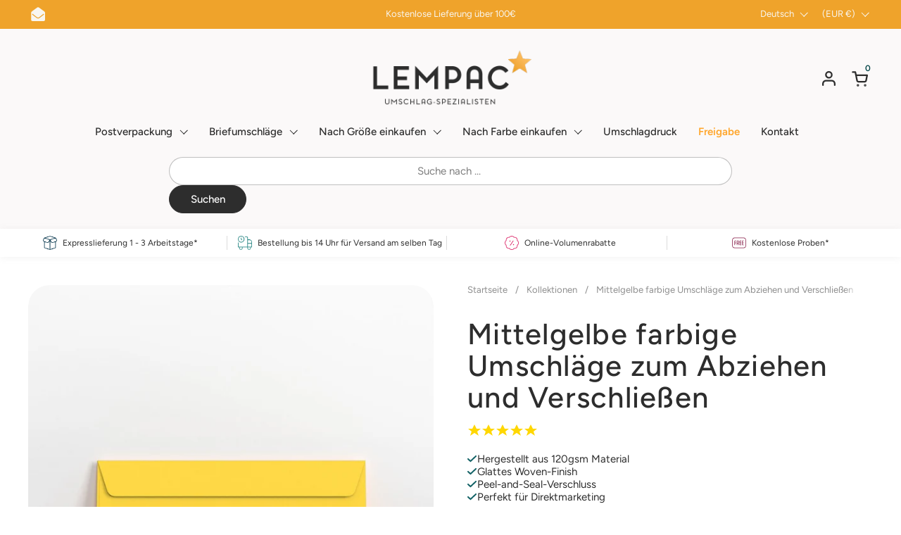

--- FILE ---
content_type: text/html; charset=utf-8
request_url: https://www.lempac.com/products/mid-yellow-coloured-peel-and-seal-envelope
body_size: 144985
content:
<!doctype html>
  <html id="html" class="no-js" lang="de" dir="ltr">
  <head>
	<script id="pandectes-rules">   /* PANDECTES-GDPR: DO NOT MODIFY AUTO GENERATED CODE OF THIS SCRIPT */      window.PandectesSettings = {"store":{"id":75322360140,"plan":"premium","theme":"Combine 2.6.1 (DO NOT DELETE)","primaryLocale":"en","adminMode":false,"headless":false,"storefrontRootDomain":"","checkoutRootDomain":"","storefrontAccessToken":""},"tsPublished":1741878705,"declaration":{"showPurpose":false,"showProvider":false,"declIntroText":"We use cookies to optimize website functionality, analyze the performance, and provide personalized experience to you. Some cookies are essential to make the website operate and function correctly. Those cookies cannot be disabled. In this window you can manage your preference of cookies.","showDateGenerated":true},"language":{"unpublished":[],"languageMode":"Multilingual","fallbackLanguage":"en","languageDetection":"locale","languagesSupported":["hr","de","ro","sk","sl","es","el"]},"texts":{"managed":{"headerText":{"de":"Wir respektieren deine Privatsphäre","el":"Σεβόμαστε το απόρρητό σας","en":"We respect your privacy","es":"Respetamos tu privacidad","hr":"Poštujemo vašu privatnost","ro":"Vă respectăm confidențialitatea","sk":"Rešpektujeme vaše súkromie","sl":"Spoštujemo vašo zasebnost"},"consentText":{"de":"Diese Website verwendet Cookies, um Ihnen das beste Erlebnis zu bieten.","el":"Αυτός ο ιστότοπος χρησιμοποιεί cookies για να διασφαλίσει ότι έχετε την καλύτερη εμπειρία.","en":"This website uses cookies to ensure you get the best experience.","es":"Este sitio web utiliza cookies para garantizar que obtenga la mejor experiencia.","hr":"Ova web stranica koristi kolačiće kako bi vam osigurala najbolje iskustvo.","ro":"Acest site web folosește cookie-uri pentru a vă asigura cea mai bună experiență.","sk":"Tento web používa cookies, aby vám zaistil ten najlepší zážitok.","sl":"Ta spletna stran uporablja piškotke za zagotovitev najboljše izkušnje."},"linkText":{"de":"Mehr erfahren","el":"Μάθε περισσότερα","en":"Learn more","es":"Aprende más","hr":"Saznajte više","ro":"Află mai multe","sk":"Uč sa viac","sl":"Nauči se več"},"imprintText":{"de":"Impressum","el":"Αποτύπωμα","en":"Imprint","es":"Imprimir","hr":"Otisak","ro":"Imprima","sk":"odtlačok","sl":"Odtis"},"allowButtonText":{"de":"Annehmen","el":"Αποδέχομαι","en":"Accept","es":"Aceptar","hr":"Prihvatiti","ro":"Accept","sk":"súhlasiť","sl":"Sprejmi"},"denyButtonText":{"de":"Ablehnen","el":"Απόρριψη","en":"Decline","es":"Disminución","hr":"Odbiti","ro":"Declin","sk":"Odmietnuť","sl":"Zavrni"},"dismissButtonText":{"de":"Okay","el":"Εντάξει","en":"Ok","es":"OK","hr":"U redu","ro":"Bine","sk":"Ok","sl":"V redu"},"leaveSiteButtonText":{"de":"Diese Seite verlassen","el":"Αφήστε αυτόν τον ιστότοπο","en":"Leave this site","es":"Salir de este sitio","hr":"Napustite ovu stranicu","ro":"Părăsiți acest site","sk":"Opustiť tento web","sl":"Zapustite to spletno mesto"},"preferencesButtonText":{"de":"Einstellungen","el":"Προτιμήσεις","en":"Preferences","es":"Preferencias","hr":"Postavke","ro":"Preferințe","sk":"Predvoľby","sl":"Nastavitve"},"cookiePolicyText":{"de":"Cookie-Richtlinie","el":"Πολιτική cookies","en":"Cookie policy","es":"Política de cookies","hr":"Politika kolačića","ro":"Politica privind cookie-urile","sk":"Zásady používania súborov cookie","sl":"Politika piškotkov"},"preferencesPopupTitleText":{"de":"Einwilligungseinstellungen verwalten","el":"Διαχειριστείτε τις προτιμήσεις συγκατάθεσης","en":"Manage consent preferences","es":"Gestionar las preferencias de consentimiento","hr":"Upravljajte postavkama pristanka","ro":"Gestionați preferințele de consimțământ","sk":"Spravujte predvoľby súhlasu","sl":"Upravljajte nastavitve privolitve"},"preferencesPopupIntroText":{"de":"Wir verwenden Cookies, um die Funktionalität der Website zu optimieren, die Leistung zu analysieren und Ihnen ein personalisiertes Erlebnis zu bieten. Einige Cookies sind für den ordnungsgemäßen Betrieb der Website unerlässlich. Diese Cookies können nicht deaktiviert werden. In diesem Fenster können Sie Ihre Präferenzen für Cookies verwalten.","el":"Χρησιμοποιούμε cookies για τη βελτιστοποίηση της λειτουργικότητας του ιστότοπου, την ανάλυση της απόδοσης και την παροχή εξατομικευμένης εμπειρίας σε εσάς. Ορισμένα cookie είναι απαραίτητα για τη σωστή λειτουργία και λειτουργία του ιστότοπου. Αυτά τα cookie δεν μπορούν να απενεργοποιηθούν. Σε αυτό το παράθυρο μπορείτε να διαχειριστείτε τις προτιμήσεις σας για cookie.","en":"We use cookies to optimize website functionality, analyze the performance, and provide personalized experience to you. Some cookies are essential to make the website operate and function correctly. Those cookies cannot be disabled. In this window you can manage your preference of cookies.","es":"Usamos cookies para optimizar la funcionalidad del sitio web, analizar el rendimiento y brindarle una experiencia personalizada. Algunas cookies son esenciales para que el sitio web funcione y funcione correctamente. Esas cookies no se pueden desactivar. En esta ventana puede administrar su preferencia de cookies.","hr":"Koristimo kolačiće za optimiziranje funkcionalnosti web stranice, analizu izvedbe i pružanje prilagođenog iskustva za vas. Neki su kolačići bitni za pravilno funkcioniranje i funkcioniranje web stranice. Ti se kolačići ne mogu onemogućiti. U ovom prozoru možete upravljati svojim željama kolačića.","ro":"Folosim cookie-uri pentru a optimiza funcționalitatea site-ului web, a analiza performanța și a vă oferi experiență personalizată. Unele cookie-uri sunt esențiale pentru ca site-ul web să funcționeze și să funcționeze corect. Aceste cookie-uri nu pot fi dezactivate. În această fereastră puteți gestiona preferința dvs. pentru cookie-uri.","sk":"Cookies používame na optimalizáciu funkcií webových stránok, analýzu výkonu a poskytovanie personalizovaného zážitku. Niektoré súbory cookie sú nevyhnutné pre správnu funkciu a správnu funkciu webovej stránky. Tieto súbory cookie nemožno zakázať. V tomto okne môžete spravovať svoje preferencie súborov cookie.","sl":"Piškotke uporabljamo za optimizacijo funkcionalnosti spletnega mesta, analizo uspešnosti in zagotavljanje prilagojene izkušnje za vas. Nekateri piškotki so bistveni za pravilno delovanje in delovanje spletnega mesta. Teh piškotkov ni mogoče onemogočiti. V tem oknu lahko upravljate svoje piškotke."},"preferencesPopupSaveButtonText":{"de":"Auswahl speichern","el":"Αποθήκευση προτιμήσεων","en":"Save preferences","es":"Guardar preferencias","hr":"Spremi postavke","ro":"Salvați preferințele","sk":"Uložiť predvoľby","sl":"Shrani nastavitve"},"preferencesPopupCloseButtonText":{"de":"Schließen","el":"Κλείσιμο","en":"Close","es":"Cerrar","hr":"Zatvoriti","ro":"Închide","sk":"Zavrieť","sl":"Zapri"},"preferencesPopupAcceptAllButtonText":{"de":"Alles Akzeptieren","el":"Αποδοχή όλων","en":"Accept all","es":"Aceptar todo","hr":"Prihvatiti sve","ro":"Accepta toate","sk":"Prijať všetko","sl":"Sprejmi vse"},"preferencesPopupRejectAllButtonText":{"de":"Alles ablehnen","el":"Απόρριψη όλων","en":"Reject all","es":"Rechazar todo","hr":"Odbijte sve","ro":"Respingeți toate","sk":"Odmietnuť všetky","sl":"Zavrni vse"},"cookiesDetailsText":{"de":"Cookie-Details","el":"Λεπτομέρειες cookie","en":"Cookies details","es":"Detalles de las cookies","hr":"Pojedinosti o kolačićima","ro":"Detalii despre cookie-uri","sk":"Podrobnosti o súboroch cookie","sl":"Podrobnosti o piškotkih"},"preferencesPopupAlwaysAllowedText":{"de":"Immer erlaubt","el":"πάντα επιτρέπεται","en":"Always allowed","es":"Siempre permitido","hr":"Uvijek dopušteno","ro":"Mereu permis","sk":"Vždy povolené","sl":"Vedno dovoljeno"},"accessSectionParagraphText":{"de":"Sie haben das Recht, jederzeit auf Ihre Daten zuzugreifen.","el":"Έχετε το δικαίωμα να έχετε πρόσβαση στα δεδομένα σας ανά πάσα στιγμή.","en":"You have the right to request access to your data at any time.","es":"Tiene derecho a poder acceder a sus datos en cualquier momento.","hr":"Imate pravo pristupiti svojim podacima u bilo kojem trenutku.","ro":"Aveți dreptul de a vă putea accesa datele în orice moment.","sk":"Máte právo mať kedykoľvek prístup k svojim údajom.","sl":"Imate pravico, da lahko kadar koli dostopate do svojih podatkov."},"accessSectionTitleText":{"de":"Datenübertragbarkeit","el":"Φορητότητα δεδομένων","en":"Data portability","es":"Portabilidad de datos","hr":"Prijenos podataka","ro":"Portabilitatea datelor","sk":"Prenos dát","sl":"Prenosljivost podatkov"},"accessSectionAccountInfoActionText":{"de":"persönliche Daten","el":"Προσωπικά δεδομένα","en":"Personal data","es":"Información personal","hr":"Osobni podaci","ro":"Date personale","sk":"Osobné údaje","sl":"Osebni podatki"},"accessSectionDownloadReportActionText":{"de":"Alle Daten anfordern","el":"Κατέβασέ τα όλα","en":"Request export","es":"Descargar todo","hr":"Preuzmi sve","ro":"Descarca toate","sk":"Stiahnuť všetky","sl":"Prenesite vse"},"accessSectionGDPRRequestsActionText":{"de":"Anfragen betroffener Personen","el":"Αιτήματα υποκειμένου δεδομένων","en":"Data subject requests","es":"Solicitudes de sujetos de datos","hr":"Zahtjevi ispitanika","ro":"Solicitări ale persoanei vizate","sk":"Žiadosti dotknutej osoby","sl":"Zahteve posameznikov, na katere se nanašajo osebni podatki"},"accessSectionOrdersRecordsActionText":{"de":"Aufträge","el":"Παραγγελίες","en":"Orders","es":"Pedidos","hr":"Narudžbe","ro":"Comenzi","sk":"Objednávky","sl":"Naročila"},"rectificationSectionParagraphText":{"de":"Sie haben das Recht, die Aktualisierung Ihrer Daten zu verlangen, wann immer Sie dies für angemessen halten.","el":"Έχετε το δικαίωμα να ζητήσετε την ενημέρωση των δεδομένων σας όποτε το κρίνετε κατάλληλο.","en":"You have the right to request your data to be updated whenever you think it is appropriate.","es":"Tienes derecho a solicitar la actualización de tus datos siempre que lo creas oportuno.","hr":"Imate pravo zatražiti ažuriranje vaših podataka kad god mislite da je to prikladno.","ro":"Aveți dreptul de a solicita actualizarea datelor dvs. ori de câte ori credeți că este adecvat.","sk":"Máte právo požiadať o aktualizáciu svojich údajov, kedykoľvek to považujete za vhodné.","sl":"Imate pravico zahtevati, da se vaši podatki posodobijo, kadar koli menite, da je to primerno."},"rectificationSectionTitleText":{"de":"Datenberichtigung","el":"Διόρθωση δεδομένων","en":"Data Rectification","es":"Rectificación de datos","hr":"Ispravljanje podataka","ro":"Rectificarea datelor","sk":"Oprava údajov","sl":"Popravek podatkov"},"rectificationCommentPlaceholder":{"de":"Beschreiben Sie, was Sie aktualisieren möchten","el":"Περιγράψτε τι θέλετε να ενημερώνετε","en":"Describe what you want to be updated","es":"Describe lo que quieres que se actualice","hr":"Opišite što želite ažurirati","ro":"Descrieți ce doriți să fiți actualizat","sk":"Popíšte, čo chcete aktualizovať","sl":"Opišite, kaj želite posodobiti"},"rectificationCommentValidationError":{"de":"Kommentar ist erforderlich","el":"Απαιτείται σχόλιο","en":"Comment is required","es":"Se requiere comentario","hr":"Komentar je potreban","ro":"Comentariul este obligatoriu","sk":"Vyžaduje sa komentár","sl":"Komentar je obvezen"},"rectificationSectionEditAccountActionText":{"de":"Aktualisierung anfordern","el":"Ζητήστε ενημέρωση","en":"Request an update","es":"Solicita una actualización","hr":"Zatražite ažuriranje","ro":"Solicitați o actualizare","sk":"Požiadať o aktualizáciu","sl":"Zahtevajte posodobitev"},"erasureSectionTitleText":{"de":"Recht auf Löschung","el":"Δικαίωμα να ξεχαστείς","en":"Right to be forgotten","es":"Derecho al olvido","hr":"Pravo na zaborav","ro":"Dreptul de a fi uitat","sk":"Právo byť zabudnutý","sl":"Pravica do pozabe"},"erasureSectionParagraphText":{"de":"Sie haben das Recht, die Löschung aller Ihrer Daten zu verlangen. Danach können Sie nicht mehr auf Ihr Konto zugreifen.","el":"Έχετε το δικαίωμα να ζητήσετε τη διαγραφή όλων των δεδομένων σας. Μετά από αυτό, δεν θα έχετε πλέον πρόσβαση στον λογαριασμό σας.","en":"You have the right to ask all your data to be erased. After that, you will no longer be able to access your account.","es":"Tiene derecho a solicitar la eliminación de todos sus datos. Después de eso, ya no podrá acceder a su cuenta.","hr":"Imate pravo zatražiti brisanje svih svojih podataka. Nakon toga više nećete moći pristupiti svom računu.","ro":"Aveți dreptul să solicitați ștergerea tuturor datelor dvs. După aceea, nu veți mai putea accesa contul dvs.","sk":"Máte právo požiadať o vymazanie všetkých svojich údajov. Potom už nebudete mať prístup k svojmu účtu.","sl":"Imate pravico zahtevati izbris vseh vaših podatkov. Po tem ne boste več mogli dostopati do svojega računa."},"erasureSectionRequestDeletionActionText":{"de":"Löschung personenbezogener Daten anfordern","el":"Ζητήστε διαγραφή προσωπικών δεδομένων","en":"Request personal data deletion","es":"Solicitar la eliminación de datos personales","hr":"Zatražite brisanje osobnih podataka","ro":"Solicitați ștergerea datelor cu caracter personal","sk":"Požiadať o vymazanie osobných údajov","sl":"Zahtevajte izbris osebnih podatkov"},"consentDate":{"de":"Zustimmungsdatum","el":"Ημερομηνία συναίνεσης","en":"Consent date","es":"fecha de consentimiento","hr":"Datum pristanka","ro":"Data consimțământului","sk":"Dátum súhlasu","sl":"Datum soglasja"},"consentId":{"de":"Einwilligungs-ID","el":"Αναγνωριστικό συναίνεσης","en":"Consent ID","es":"ID de consentimiento","hr":"ID pristanka","ro":"ID de consimțământ","sk":"ID súhlasu","sl":"ID privolitve"},"consentSectionChangeConsentActionText":{"de":"Einwilligungspräferenz ändern","el":"Αλλαγή προτίμησης συναίνεσης","en":"Change consent preference","es":"Cambiar la preferencia de consentimiento","hr":"Promijeni preferenciju pristanka","ro":"Schimbați preferința de consimțământ","sk":"Zmeňte preferenciu súhlasu","sl":"Spremenite nastavitev soglasja"},"consentSectionConsentedText":{"de":"Sie haben der Cookie-Richtlinie dieser Website zugestimmt am","el":"Συμφωνήσατε με την πολιτική cookie αυτού του ιστότοπου στο","en":"You consented to the cookies policy of this website on","es":"Usted dio su consentimiento a la política de cookies de este sitio web en","hr":"Pristali ste na politiku kolačića ove web stranice na","ro":"Ați fost de acord cu politica de cookie-uri a acestui site web pe","sk":"Súhlasili ste so zásadami súborov cookie tejto webovej stránky na","sl":"Strinjali ste se s politiko piškotkov na tem spletnem mestu"},"consentSectionNoConsentText":{"de":"Sie haben der Cookie-Richtlinie dieser Website nicht zugestimmt.","el":"Δεν έχετε συναινέσει στην πολιτική cookie αυτού του ιστότοπου.","en":"You have not consented to the cookies policy of this website.","es":"No ha dado su consentimiento a la política de cookies de este sitio web.","hr":"Niste pristali na politiku kolačića ove web stranice.","ro":"Nu ați consimțit politica de cookie-uri a acestui site web.","sk":"Nesúhlasili ste so zásadami súborov cookie tejto webovej stránky.","sl":"Niste se strinjali s politiko piškotkov tega spletnega mesta."},"consentSectionTitleText":{"de":"Ihre Cookie-Einwilligung","el":"Η συγκατάθεσή σας για τα cookie","en":"Your cookie consent","es":"Su consentimiento de cookies","hr":"Vaš pristanak na kolačiće","ro":"Consimțământul dumneavoastră pentru cookie-uri","sk":"Váš súhlas so súbormi cookie","sl":"Vaše soglasje za piškotke"},"consentStatus":{"de":"Einwilligungspräferenz","el":"Προτίμηση συναίνεσης","en":"Consent preference","es":"Preferencia de consentimiento","hr":"Preferencija pristanka","ro":"Preferință de consimțământ","sk":"Preferencia súhlasu","sl":"Preferenca soglasja"},"confirmationFailureMessage":{"de":"Ihre Anfrage wurde nicht bestätigt. Bitte versuchen Sie es erneut und wenn das Problem weiterhin besteht, wenden Sie sich an den Ladenbesitzer, um Hilfe zu erhalten","el":"Το αίτημά σας δεν επαληθεύτηκε. Δοκιμάστε ξανά και εάν το πρόβλημα παραμένει, επικοινωνήστε με τον ιδιοκτήτη του καταστήματος για βοήθεια","en":"Your request was not verified. Please try again and if problem persists, contact store owner for assistance","es":"Su solicitud no fue verificada. Vuelva a intentarlo y, si el problema persiste, comuníquese con el propietario de la tienda para obtener ayuda.","hr":"Vaš zahtjev nije potvrđen. Pokušajte ponovno i ako problem potraje, obratite se za pomoć vlasniku trgovine","ro":"Solicitarea dvs. nu a fost confirmată. Încercați din nou și dacă problema persistă, contactați proprietarul magazinului pentru asistență","sk":"Vaša požiadavka nebola overená. Skúste to znova a ak problém pretrváva, požiadajte o pomoc vlastníka obchodu","sl":"Vaša zahteva ni bila preverjena. Poskusite znova. Če težave ne odpravite, se za pomoč obrnite na lastnika trgovine"},"confirmationFailureTitle":{"de":"Ein Problem ist aufgetreten","el":"Παρουσιάστηκε πρόβλημα","en":"A problem occurred","es":"Ocurrió un problema","hr":"Došlo je do problema","ro":"A apărut o problemă","sk":"Vyskytol sa problém","sl":"Prišlo je do težave"},"confirmationSuccessMessage":{"de":"Wir werden uns in Kürze zu Ihrem Anliegen bei Ihnen melden.","el":"Σύντομα θα επικοινωνήσουμε μαζί σας ως προς το αίτημά σας.","en":"We will soon get back to you as to your request.","es":"Pronto nos comunicaremos con usted en cuanto a su solicitud.","hr":"Uskoro ćemo vam se javiti u vezi vašeg zahtjeva.","ro":"Vom reveni în curând la cererea dvs.","sk":"Čoskoro sa vám ozveme k vašej požiadavke.","sl":"Kmalu vam bomo odgovorili na vašo zahtevo."},"confirmationSuccessTitle":{"de":"Ihre Anfrage wurde bestätigt","el":"Το αίτημά σας έχει επαληθευτεί","en":"Your request is verified","es":"Tu solicitud está verificada","hr":"Vaš zahtjev je potvrđen","ro":"Solicitarea dvs. este confirmată","sk":"Vaša žiadosť je overená","sl":"Vaša zahteva je preverjena"},"guestsSupportEmailFailureMessage":{"de":"Ihre Anfrage wurde nicht übermittelt. Bitte versuchen Sie es erneut und wenn das Problem weiterhin besteht, wenden Sie sich an den Shop-Inhaber, um Hilfe zu erhalten.","el":"Το αίτημά σας δεν υποβλήθηκε. Δοκιμάστε ξανά και εάν το πρόβλημα παραμένει, επικοινωνήστε με τον ιδιοκτήτη του καταστήματος για βοήθεια.","en":"Your request was not submitted. Please try again and if problem persists, contact store owner for assistance.","es":"Su solicitud no fue enviada. Vuelva a intentarlo y, si el problema persiste, comuníquese con el propietario de la tienda para obtener ayuda.","hr":"Vaš zahtjev nije poslan. Pokušajte ponovno i ako problem potraje, obratite se za pomoć vlasniku trgovine.","ro":"Solicitarea dvs. nu a fost trimisă. Încercați din nou și dacă problema persistă, contactați proprietarul magazinului pentru asistență.","sk":"Vaša žiadosť nebola odoslaná. Skúste to znova a ak problém pretrváva, požiadajte o pomoc vlastníka obchodu.","sl":"Vaša zahteva ni bila poslana. Poskusite znova. Če težave ne odpravite, se za pomoč obrnite na lastnika trgovine."},"guestsSupportEmailFailureTitle":{"de":"Ein Problem ist aufgetreten","el":"Παρουσιάστηκε πρόβλημα","en":"A problem occurred","es":"Ocurrió un problema","hr":"Došlo je do problema","ro":"A apărut o problemă","sk":"Vyskytol sa problém","sl":"Prišlo je do težave"},"guestsSupportEmailPlaceholder":{"de":"E-Mail-Addresse","el":"Διεύθυνση ηλεκτρονικού ταχυδρομείου","en":"E-mail address","es":"Dirección de correo electrónico","hr":"Email adresa","ro":"Adresa de e-mail","sk":"Emailová adresa","sl":"Email naslov"},"guestsSupportEmailSuccessMessage":{"de":"Wenn Sie als Kunde dieses Shops registriert sind, erhalten Sie in Kürze eine E-Mail mit Anweisungen zum weiteren Vorgehen.","el":"Εάν είστε εγγεγραμμένος ως πελάτης αυτού του καταστήματος, σύντομα θα λάβετε ένα μήνυμα ηλεκτρονικού ταχυδρομείου με οδηγίες για το πώς να προχωρήσετε.","en":"If you are registered as a customer of this store, you will soon receive an email with instructions on how to proceed.","es":"Si está registrado como cliente de esta tienda, pronto recibirá un correo electrónico con instrucciones sobre cómo proceder.","hr":"Ako ste registrirani kao kupac ove trgovine, uskoro ćete dobiti e -poruku s uputama kako dalje.","ro":"Dacă sunteți înregistrat ca client al acestui magazin, în curând veți primi un e-mail cu instrucțiuni despre cum să procedați.","sk":"Ak ste zaregistrovaní ako zákazníci tohto obchodu, čoskoro vám príde e -mail s pokynmi, ako postupovať.","sl":"Če ste registrirani kot kupec te trgovine, boste kmalu prejeli e -poštno sporočilo z navodili, kako naprej."},"guestsSupportEmailSuccessTitle":{"de":"Vielen Dank für die Anfrage","el":"Σας ευχαριστώ για το αίτημά σας","en":"Thank you for your request","es":"gracias por tu solicitud","hr":"Hvala vam na vašem zahtjevu","ro":"Vă mulțumim pentru cererea dvs","sk":"Ďakujeme za vašu žiadosť","sl":"Hvala za vašo zahtevo"},"guestsSupportEmailValidationError":{"de":"Email ist ungültig","el":"Το email δεν είναι έγκυρο","en":"Email is not valid","es":"El correo no es válido","hr":"Email nije važeći","ro":"E-mailul nu este valid","sk":"E -mail nie je platný","sl":"E -poštni naslov ni veljaven"},"guestsSupportInfoText":{"de":"Bitte loggen Sie sich mit Ihrem Kundenkonto ein, um fortzufahren.","el":"Συνδεθείτε με τον λογαριασμό πελάτη σας για να προχωρήσετε περαιτέρω.","en":"Please login with your customer account to further proceed.","es":"Inicie sesión con su cuenta de cliente para continuar.","hr":"Prijavite se sa svojim korisničkim računom za daljnji nastavak.","ro":"Vă rugăm să vă conectați cu contul dvs. de client pentru a continua.","sk":"Ak chcete pokračovať, prihláste sa pomocou svojho zákazníckeho účtu.","sl":"Če želite nadaljevati, se prijavite s svojim računom stranke."},"submitButton":{"de":"einreichen","el":"υποβάλλουν","en":"Submit","es":"Enviar","hr":"podnijeti","ro":"Trimite","sk":"Predložiť","sl":"Predloži"},"submittingButton":{"de":"Senden...","el":"Υποβολή ...","en":"Submitting...","es":"Sumisión...","hr":"Slanje ...","ro":"Se trimite ...","sk":"Odosielanie ...","sl":"Predložitev ..."},"cancelButton":{"de":"Abbrechen","el":"Ακύρωση","en":"Cancel","es":"Cancelar","hr":"Otkazati","ro":"Anulare","sk":"Zrušiť","sl":"Prekliči"},"declIntroText":{"de":"Wir verwenden Cookies, um die Funktionalität der Website zu optimieren, die Leistung zu analysieren und Ihnen ein personalisiertes Erlebnis zu bieten. Einige Cookies sind für den ordnungsgemäßen Betrieb der Website unerlässlich. Diese Cookies können nicht deaktiviert werden. In diesem Fenster können Sie Ihre Präferenzen für Cookies verwalten.","el":"Χρησιμοποιούμε cookies για να βελτιστοποιήσουμε τη λειτουργικότητα του ιστότοπου, να αναλύσουμε την απόδοση και να σας παρέχουμε εξατομικευμένη εμπειρία. Ορισμένα cookies είναι απαραίτητα για τη σωστή λειτουργία και λειτουργία του ιστότοπου. Αυτά τα cookies δεν μπορούν να απενεργοποιηθούν. Σε αυτό το παράθυρο μπορείτε να διαχειριστείτε τις προτιμήσεις σας για τα cookies.","en":"We use cookies to optimize website functionality, analyze the performance, and provide personalized experience to you. Some cookies are essential to make the website operate and function correctly. Those cookies cannot be disabled. In this window you can manage your preference of cookies.","es":"Usamos cookies para optimizar la funcionalidad del sitio web, analizar el rendimiento y brindarle una experiencia personalizada. Algunas cookies son esenciales para que el sitio web funcione y funcione correctamente. Esas cookies no se pueden deshabilitar. En esta ventana puede gestionar su preferencia de cookies.","hr":"Koristimo kolačiće za optimizaciju funkcionalnosti web stranice, analizu performansi i pružanje personaliziranog iskustva za vas. Neki su kolačići neophodni za ispravno funkcioniranje web stranice. Ti se kolačići ne mogu onemogućiti. U ovom prozoru možete upravljati svojim postavkama kolačića.","ro":"Folosim cookie-uri pentru a optimiza funcționalitatea site-ului web, pentru a analiza performanța și pentru a vă oferi o experiență personalizată. Unele cookie-uri sunt esențiale pentru ca site-ul să funcționeze și să funcționeze corect. Aceste cookie-uri nu pot fi dezactivate. În această fereastră vă puteți gestiona preferințele de cookie-uri.","sk":"Súbory cookie používame na optimalizáciu funkčnosti webových stránok, analýzu výkonu a poskytovanie prispôsobeného zážitku. Niektoré súbory cookie sú nevyhnutné na správne fungovanie a fungovanie webovej stránky. Tieto súbory cookie nemožno zakázať. V tomto okne môžete spravovať preferencie súborov cookie.","sl":"Piškotke uporabljamo za optimizacijo funkcionalnosti spletnega mesta, analizo delovanja in zagotavljanje prilagojene izkušnje. Nekateri piškotki so bistveni za pravilno delovanje in delovanje spletne strani. Teh piškotkov ni mogoče onemogočiti. V tem oknu lahko upravljate svoje nastavitve piškotkov."},"declName":{"de":"Name","el":"Ονομα","en":"Name","es":"Nombre","hr":"Ime","ro":"Nume","sk":"názov","sl":"Ime"},"declPurpose":{"de":"Zweck","el":"Σκοπός","en":"Purpose","es":"Objetivo","hr":"Svrha","ro":"Scop","sk":"Účel","sl":"Namen"},"declType":{"de":"Typ","el":"Τύπος","en":"Type","es":"Escribe","hr":"Tip","ro":"Tip","sk":"Napíšte","sl":"Vrsta"},"declRetention":{"de":"Speicherdauer","el":"Διάρκεια","en":"Retention","es":"Retencion","hr":"Zadržavanje","ro":"Retenţie","sk":"Retencia","sl":"Zadrževanje"},"declProvider":{"de":"Anbieter","el":"Προμηθευτής","en":"Provider","es":"Proveedor","hr":"Pružatelj usluga","ro":"Furnizor","sk":"Poskytovateľ","sl":"Ponudnik"},"declFirstParty":{"de":"Erstanbieter","el":"First-party","en":"First-party","es":"Origen","hr":"Prve strane ","ro":"First-party","sk":"Hostiteľskej domény","sl":"Lastni"},"declThirdParty":{"de":"Drittanbieter","el":"Cookie τρίτων","en":"Third-party","es":"Tercero","hr":"Treća strana","ro":"Terț","sk":"Tretia strana","sl":"Tretja oseba"},"declSeconds":{"de":"Sekunden","el":"δευτερόλεπτα","en":"seconds","es":"segundos","hr":"sekundi","ro":"secunde","sk":"sekúnd","sl":"sekund"},"declMinutes":{"de":"Minuten","el":"λεπτά","en":"minutes","es":"minutos","hr":"minuta","ro":"minute","sk":"minút","sl":"minut"},"declHours":{"de":"Std.","el":"ώρες","en":"hours","es":"horas","hr":"sati","ro":"ore","sk":"hodiny","sl":"ure"},"declDays":{"de":"Tage","el":"ημέρες","en":"days","es":"días","hr":"dana","ro":"zile","sk":"dni","sl":"dnevi"},"declMonths":{"de":"Monate","el":"μήνες","en":"months","es":"meses","hr":"mjeseca","ro":"luni","sk":"mesiacov","sl":"mesecih"},"declYears":{"de":"Jahre","el":"χρόνια","en":"years","es":"años","hr":"godine","ro":"ani","sk":"rokov","sl":"leta"},"declSession":{"de":"Sitzung","el":"Συνεδρία","en":"Session","es":"Sesión","hr":"Sjednica","ro":"Sesiune","sk":"Relácia","sl":"Seja"},"declDomain":{"de":"Domain","el":"Τομέας","en":"Domain","es":"Dominio","hr":"Domena","ro":"Domeniu","sk":"Doména","sl":"Domena"},"declPath":{"de":"Weg","el":"Μονοπάτι","en":"Path","es":"Sendero","hr":"Staza","ro":"cale","sk":"Cesta","sl":"Pot"}},"categories":{"strictlyNecessaryCookiesTitleText":{"de":"Unbedingt erforderlich","el":"Απολύτως απαραίτητα cookies","en":"Strictly necessary cookies","es":"Cookies estrictamente necesarias","hr":"Strogo potrebni kolačići","ro":"Cookie-uri strict necesare","sk":"Nevyhnutne potrebné cookies","sl":"Strogo potrebni piškotki"},"strictlyNecessaryCookiesDescriptionText":{"de":"Diese Cookies sind unerlässlich, damit Sie sich auf der Website bewegen und ihre Funktionen nutzen können, z. B. den Zugriff auf sichere Bereiche der Website. Ohne diese Cookies kann die Website nicht richtig funktionieren.","el":"Αυτά τα cookies είναι απαραίτητα για να σας επιτρέψουν να μετακινηθείτε στον ιστότοπο και να χρησιμοποιήσετε τις δυνατότητές του, όπως η πρόσβαση σε ασφαλείς περιοχές του ιστότοπου. Ο ιστότοπος δεν μπορεί να λειτουργήσει σωστά χωρίς αυτά τα cookie.","en":"These cookies are essential in order to enable you to move around the website and use its features, such as accessing secure areas of the website. The website cannot function properly without these cookies.","es":"Estas cookies son esenciales para permitirle moverse por el sitio web y utilizar sus funciones, como acceder a áreas seguras del sitio web. El sitio web no puede funcionar correctamente sin estas cookies.","hr":"Ovi su kolačići bitni kako bi vam omogućili kretanje po web stranici i korištenje njezinih značajki, poput pristupa sigurnim područjima web stranice. Web stranica ne može pravilno funkcionirati bez ovih kolačića.","ro":"Aceste cookie-uri sunt esențiale pentru a vă permite să vă deplasați pe site-ul web și să utilizați caracteristicile acestuia, cum ar fi accesarea zonelor securizate ale site-ului web. Site-ul web nu poate funcționa corect fără aceste cookie-uri.","sk":"Tieto súbory cookie sú nevyhnutné na to, aby ste sa mohli pohybovať po webovej stránke a používať jej funkcie, ako napríklad prístup do bezpečných oblastí webovej stránky. Webová stránka nemôže bez týchto súborov cookie správne fungovať.","sl":"Ti piškotki so bistveni, da se lahko premikate po spletnem mestu in uporabljate njegove funkcije, na primer dostop do varnih območij spletnega mesta. Brez teh piškotkov spletno mesto ne more pravilno delovati."},"functionalityCookiesTitleText":{"de":"Funktionale Cookies","el":"Λειτουργικά cookies","en":"Functional cookies","es":"Cookies funcionales","hr":"Funkcionalni kolačići","ro":"Cookie-uri funcționale","sk":"Funkčné cookies","sl":"Funkcionalni piškotki"},"functionalityCookiesDescriptionText":{"de":"Diese Cookies ermöglichen es der Website, verbesserte Funktionalität und Personalisierung bereitzustellen. Sie können von uns oder von Drittanbietern gesetzt werden, deren Dienste wir auf unseren Seiten hinzugefügt haben. Wenn Sie diese Cookies nicht zulassen, funktionieren einige oder alle dieser Dienste möglicherweise nicht richtig.","el":"Αυτά τα cookies επιτρέπουν στον ιστότοπο να παρέχει βελτιωμένη λειτουργικότητα και εξατομίκευση. Μπορεί να ορίζονται από εμάς ή από τρίτους παρόχους των οποίων τις υπηρεσίες έχουμε προσθέσει στις σελίδες μας. Εάν δεν επιτρέπετε αυτά τα cookie, τότε ορισμένες ή όλες αυτές οι υπηρεσίες ενδέχεται να μην λειτουργούν σωστά.","en":"These cookies enable the site to provide enhanced functionality and personalisation. They may be set by us or by third party providers whose services we have added to our pages. If you do not allow these cookies then some or all of these services may not function properly.","es":"Estas cookies permiten que el sitio proporcione una funcionalidad y personalización mejoradas. Pueden ser establecidos por nosotros o por proveedores externos cuyos servicios hemos agregado a nuestras páginas. Si no permite estas cookies, es posible que algunos o todos estos servicios no funcionen correctamente.","hr":"Ovi kolačići omogućuju web stranici poboljšanu funkcionalnost i prilagodbu. Možemo ih postaviti mi ili pružatelji usluga treće strane čije smo usluge dodali na naše stranice. Ako ne dopustite ove kolačiće, neke ili sve ove usluge možda neće ispravno funkcionirati.","ro":"Aceste cookie-uri permit site-ului să ofere funcționalități și personalizare îmbunătățite. Acestea pot fi setate de noi sau de furnizori terți ale căror servicii le-am adăugat pe paginile noastre. Dacă nu permiteți aceste cookie-uri, este posibil ca unele sau toate aceste servicii să nu funcționeze corect.","sk":"Tieto súbory cookie umožňujú stránkam poskytovať rozšírené funkcie a prispôsobenie. Môžeme ich nastaviť my alebo poskytovatelia tretích strán, ktorých služby sme pridali na naše stránky. Ak tieto súbory cookie nepovolíte, niektoré alebo všetky tieto služby nemusia fungovať správne.","sl":"Ti piškotki spletnemu mestu omogočajo izboljšano funkcionalnost in prilagoditev. Nastavimo jih lahko mi ali ponudniki tretjih oseb, katerih storitve smo dodali na naše strani. Če teh piškotkov ne dovolite, nekatere ali vse te storitve morda ne bodo delovale pravilno."},"performanceCookiesTitleText":{"de":"Performance-Cookies","el":"Cookies απόδοσης","en":"Performance cookies","es":"Cookies de rendimiento","hr":"Kolačići izvedbe","ro":"Cookie-uri de performanță","sk":"Výkonnostné súbory cookie","sl":"Učinkoviti piškotki"},"performanceCookiesDescriptionText":{"de":"Diese Cookies ermöglichen es uns, die Leistung unserer Website zu überwachen und zu verbessern. Sie ermöglichen es uns beispielsweise, Besuche zu zählen, Verkehrsquellen zu identifizieren und zu sehen, welche Teile der Website am beliebtesten sind.","el":"Αυτά τα cookies μας επιτρέπουν να παρακολουθούμε και να βελτιώνουμε την απόδοση του ιστότοπού μας. Για παράδειγμα, μας επιτρέπουν να μετράμε επισκέψεις, να εντοπίζουμε πηγές επισκεψιμότητας και να βλέπουμε ποια μέρη του ιστότοπου είναι πιο δημοφιλή.","en":"These cookies enable us to monitor and improve the performance of our website. For example, they allow us to count visits, identify traffic sources and see which parts of the site are most popular.","es":"Estas cookies nos permiten monitorear y mejorar el rendimiento de nuestro sitio web. Por ejemplo, nos permiten contar las visitas, identificar las fuentes de tráfico y ver qué partes del sitio son más populares.","hr":"Ovi kolačići omogućuju nam praćenje i poboljšanje performansi naše web stranice. Na primjer, omogućuju nam da brojimo posjete, identificiramo izvore prometa i vidimo koji su dijelovi web stranice najpopularniji.","ro":"Aceste cookie-uri ne permit să monitorizăm și să îmbunătățim performanța site-ului nostru web. De exemplu, acestea ne permit să numărăm vizitele, să identificăm sursele de trafic și să vedem ce părți ale site-ului sunt cele mai populare.","sk":"Tieto súbory cookie nám umožňujú monitorovať a zlepšovať výkonnosť našich webových stránok. Umožňujú nám napríklad počítať návštevy, identifikovať zdroje návštevnosti a zistiť, ktoré časti stránky sú najobľúbenejšie.","sl":"Ti piškotki nam omogočajo spremljanje in izboljšanje delovanja našega spletnega mesta. Omogočajo nam na primer štetje obiskov, prepoznavanje virov prometa in preverjanje, kateri deli spletnega mesta so najbolj priljubljeni."},"targetingCookiesTitleText":{"de":"Targeting-Cookies","el":"Στόχευση cookie","en":"Targeting cookies","es":"Orientación de cookies","hr":"Ciljanje kolačića","ro":"Cookie-uri de direcționare","sk":"Zacielenie na cookies","sl":"Ciljni piškotki"},"targetingCookiesDescriptionText":{"de":"Diese Cookies können von unseren Werbepartnern über unsere Website gesetzt werden. Sie können von diesen Unternehmen verwendet werden, um ein Profil Ihrer Interessen zu erstellen und Ihnen relevante Werbung auf anderen Websites anzuzeigen. Sie speichern keine direkten personenbezogenen Daten, sondern basieren auf der eindeutigen Identifizierung Ihres Browsers und Ihres Internetgeräts. Wenn Sie diese Cookies nicht zulassen, erleben Sie weniger zielgerichtete Werbung.","el":"Αυτά τα cookies ενδέχεται να οριστούν μέσω του ιστότοπού μας από τους διαφημιστικούς συνεργάτες μας. Μπορεί να χρησιμοποιηθούν από αυτές τις εταιρείες για να δημιουργήσουν ένα προφίλ με τα ενδιαφέροντά σας και να σας δείξουν σχετικές διαφημίσεις σε άλλους ιστότοπους. Δεν αποθηκεύουν απευθείας προσωπικές πληροφορίες, αλλά βασίζονται στον μοναδικό προσδιορισμό του προγράμματος περιήγησης και της συσκευής σας στο Διαδίκτυο. Εάν δεν επιτρέψετε αυτά τα cookie, θα αντιμετωπίσετε λιγότερο στοχευμένες διαφημίσεις.","en":"These cookies may be set through our site by our advertising partners. They may be used by those companies to build a profile of your interests and show you relevant adverts on other sites.    They do not store directly personal information, but are based on uniquely identifying your browser and internet device. If you do not allow these cookies, you will experience less targeted advertising.","es":"Nuestros socios publicitarios pueden establecer estas cookies a través de nuestro sitio. Estas empresas pueden utilizarlos para crear un perfil de sus intereses y mostrarle anuncios relevantes en otros sitios. No almacenan directamente información personal, sino que se basan en la identificación única de su navegador y dispositivo de Internet. Si no permite estas cookies, experimentará publicidad menos dirigida.","hr":"Ove kolačiće mogu postaviti naši oglašivački partneri putem naše web stranice. Te ih tvrtke mogu koristiti za izradu profila vaših interesa i prikazivanje relevantnih oglasa na drugim web stranicama. Ne pohranjuju izravno osobne podatke, već se temelje na jedinstvenoj identifikaciji vašeg preglednika i internetskog uređaja. Ako ne dopustite ove kolačiće, doživjet ćete manje ciljano oglašavanje.","ro":"Aceste cookie-uri pot fi setate prin intermediul site-ului nostru de către partenerii noștri publicitari. Acestea pot fi utilizate de acele companii pentru a-ți construi un profil al intereselor și pentru a-ți arăta reclame relevante pe alte site-uri. Nu stochează în mod direct informații personale, ci se bazează pe identificarea unică a browserului și a dispozitivului dvs. de internet. Dacă nu permiteți aceste cookie-uri, veți experimenta publicitate mai puțin direcționată.","sk":"Tieto súbory cookie môžu byť nastavené prostredníctvom našich stránok našimi reklamnými partnermi. Tieto spoločnosti ich môžu použiť na vytvorenie profilu vašich záujmov a zobrazenie relevantných reklám na iných stránkach. Neuchovávajú priamo osobné informácie, ale sú založené na jedinečnej identifikácii vášho prehliadača a internetového zariadenia. Pokiaľ tieto cookies nepovolíte, dočkáte sa menej cielenej reklamy.","sl":"Te piškotke lahko prek našega spletnega mesta nastavijo naši oglaševalski partnerji. Ta podjetja jih lahko uporabijo za izdelavo profila vaših interesov in prikaz ustreznih oglasov na drugih spletnih mestih. Ne shranjujejo neposredno osebnih podatkov, ampak temeljijo na enolični identifikaciji vašega brskalnika in internetne naprave. Če teh piškotkov ne dovolite, boste imeli manj ciljano oglaševanje."},"unclassifiedCookiesTitleText":{"de":"Unklassifizierte Cookies","el":"Μη ταξινομημένα cookies","en":"Unclassified cookies","es":"Cookies sin clasificar","hr":"Nerazvrstani kolačići","ro":"Cookie-uri neclasificate","sk":"Neklasifikované cookies","sl":"Nerazvrščeni piškotki"},"unclassifiedCookiesDescriptionText":{"de":"Unklassifizierte Cookies sind Cookies, die wir gerade zusammen mit den Anbietern einzelner Cookies klassifizieren.","el":"Τα μη ταξινομημένα cookies είναι cookies που είμαστε στη διαδικασία ταξινόμησης, μαζί με τους παρόχους μεμονωμένων cookies.","en":"Unclassified cookies are cookies that we are in the process of classifying, together with the providers of individual cookies.","es":"Las cookies no clasificadas son cookies que estamos en proceso de clasificar, junto con los proveedores de cookies individuales.","hr":"Nerazvrstani kolačići kolačići su koje trenutno obrađujemo zajedno s pružateljima pojedinačnih kolačića.","ro":"Cookie-urile neclasificate sunt cookie-uri pe care suntem în curs de clasificare, împreună cu furnizorii de cookie-uri individuale.","sk":"Neklasifikované cookies sú cookies, ktoré v súčasnosti klasifikujeme, spoločne s poskytovateľmi jednotlivých cookies.","sl":"Nerazvrščeni piškotki so piškotki, ki jih trenutno razvrščamo skupaj s ponudniki posameznih piškotkov."}},"auto":{}},"library":{"previewMode":false,"fadeInTimeout":0,"defaultBlocked":7,"showLink":true,"showImprintLink":false,"showGoogleLink":false,"enabled":true,"cookie":{"expiryDays":365,"secure":true,"domain":""},"dismissOnScroll":false,"dismissOnWindowClick":false,"dismissOnTimeout":false,"palette":{"popup":{"background":"#000000","backgroundForCalculations":{"a":1,"b":0,"g":0,"r":0},"text":"#FFFFFF"},"button":{"background":"#FFFFFF","backgroundForCalculations":{"a":1,"b":255,"g":255,"r":255},"text":"#2D2D2D","textForCalculation":{"a":1,"b":45,"g":45,"r":45},"border":"transparent"}},"content":{"href":"https://lempacglobalonline.myshopify.com/policies/privacy-policy","imprintHref":"/","close":"&#10005;","target":"","logo":"<img class=\"cc-banner-logo\" style=\"max-height: 40px;\" src=\"https://cdn.shopify.com/s/files/1/0753/2236/0140/t/62/assets/pandectes-logo.png?v=1741878704\" alt=\"logo\" />"},"window":"<div role=\"dialog\" aria-live=\"polite\" aria-label=\"cookieconsent\" aria-describedby=\"cookieconsent:desc\" id=\"pandectes-banner\" class=\"cc-window-wrapper cc-overlay-wrapper\"><div class=\"pd-cookie-banner-window cc-window {{classes}}\"><!--googleoff: all-->{{children}}<!--googleon: all--></div></div>","compliance":{"custom":"<div class=\"cc-compliance cc-highlight\">{{preferences}}{{allow}}</div>"},"type":"custom","layouts":{"basic":"{{logo}}{{messagelink}}{{compliance}}"},"position":"overlay","theme":"classic","revokable":false,"animateRevokable":false,"revokableReset":false,"revokableLogoUrl":"https://cdn.shopify.com/s/files/1/0753/2236/0140/t/62/assets/pandectes-reopen-logo.png?v=1741878705","revokablePlacement":"bottom-left","revokableMarginHorizontal":15,"revokableMarginVertical":15,"static":false,"autoAttach":true,"hasTransition":false,"blacklistPage":[""],"elements":{"close":"<button aria-label=\"dismiss cookie message\" type=\"button\" tabindex=\"0\" class=\"cc-close\">{{close}}</button>","dismiss":"<button aria-label=\"dismiss cookie message\" type=\"button\" tabindex=\"0\" class=\"cc-btn cc-btn-decision cc-dismiss\">{{dismiss}}</button>","allow":"<button aria-label=\"allow cookies\" type=\"button\" tabindex=\"0\" class=\"cc-btn cc-btn-decision cc-allow\">{{allow}}</button>","deny":"<button aria-label=\"deny cookies\" type=\"button\" tabindex=\"0\" class=\"cc-btn cc-btn-decision cc-deny\">{{deny}}</button>","preferences":"<button aria-label=\"settings cookies\" tabindex=\"0\" type=\"button\" class=\"cc-btn cc-settings\" onclick=\"Pandectes.fn.openPreferences()\">{{preferences}}</button>"}},"geolocation":{"brOnly":false,"caOnly":false,"chOnly":false,"euOnly":false,"jpOnly":false,"thOnly":false,"canadaOnly":false,"globalVisibility":true},"dsr":{"guestsSupport":false,"accessSectionDownloadReportAuto":false},"banner":{"resetTs":1708439644,"extraCss":"        .cc-banner-logo {max-width: 40em!important;}    @media(min-width: 768px) {.cc-window.cc-floating{max-width: 40em!important;width: 40em!important;}}    .cc-message, .pd-cookie-banner-window .cc-header, .cc-logo {text-align: center}    .cc-window-wrapper{z-index: 2147483647;-webkit-transition: opacity 1s ease;  transition: opacity 1s ease;}    .cc-window{z-index: 2147483647;font-size: 18px!important;font-family: inherit;}    .pd-cookie-banner-window .cc-header{font-size: 18px!important;font-family: inherit;}    .pd-cp-ui{font-family: inherit; background-color: #000000;color:#FFFFFF;}    button.pd-cp-btn, a.pd-cp-btn{background-color:#FFFFFF;color:#2D2D2D!important;}    input + .pd-cp-preferences-slider{background-color: rgba(255, 255, 255, 0.3)}    .pd-cp-scrolling-section::-webkit-scrollbar{background-color: rgba(255, 255, 255, 0.3)}    input:checked + .pd-cp-preferences-slider{background-color: rgba(255, 255, 255, 1)}    .pd-cp-scrolling-section::-webkit-scrollbar-thumb {background-color: rgba(255, 255, 255, 1)}    .pd-cp-ui-close{color:#FFFFFF;}    .pd-cp-preferences-slider:before{background-color: #000000}    .pd-cp-title:before {border-color: #FFFFFF!important}    .pd-cp-preferences-slider{background-color:#FFFFFF}    .pd-cp-toggle{color:#FFFFFF!important}    @media(max-width:699px) {.pd-cp-ui-close-top svg {fill: #FFFFFF}}    .pd-cp-toggle:hover,.pd-cp-toggle:visited,.pd-cp-toggle:active{color:#FFFFFF!important}    .pd-cookie-banner-window {}  ","customJavascript":{},"showPoweredBy":false,"logoHeight":40,"hybridStrict":false,"cookiesBlockedByDefault":"7","isActive":true,"implicitSavePreferences":true,"cookieIcon":false,"blockBots":false,"showCookiesDetails":true,"hasTransition":false,"blockingPage":false,"showOnlyLandingPage":false,"leaveSiteUrl":"https://www.google.com","linkRespectStoreLang":false},"cookies":{"0":[{"name":"localization","type":"http","domain":"www.lempac.com","path":"/en","provider":"Shopify","firstParty":true,"retention":"1 year(s)","expires":1,"unit":"declYears","purpose":{"de":"Lokalisierung von Shopify-Shops","el":"Τοπική προσαρμογή καταστήματος Shopify","en":"Shopify store localization","es":"Localización de tiendas Shopify","hr":"Shopify lokalizacija trgovine","ro":"Localizarea magazinului Shopify","sk":"Lokalizácia obchodu Shopify","sl":"Lokalizacija trgovine Shopify"}},{"name":"keep_alive","type":"http","domain":"www.lempac.com","path":"/","provider":"Shopify","firstParty":true,"retention":"30 minute(s)","expires":30,"unit":"declMinutes","purpose":{"de":"Wird im Zusammenhang mit der Käuferlokalisierung verwendet.","el":"Χρησιμοποιείται σε σχέση με τον εντοπισμό αγοραστή.","en":"Used in connection with buyer localization.","es":"Se utiliza en relación con la localización del comprador.","hr":"Koristi se u vezi s lokalizacijom kupca.","ro":"Folosit în legătură cu localizarea cumpărătorului.","sk":"Používa sa v súvislosti s lokalizáciou kupujúceho.","sl":"Uporablja se v povezavi z lokalizacijo kupca."}},{"name":"secure_customer_sig","type":"http","domain":"www.lempac.com","path":"/","provider":"Shopify","firstParty":true,"retention":"1 year(s)","expires":1,"unit":"declYears","purpose":{"de":"Wird im Zusammenhang mit dem Kundenlogin verwendet.","el":"Χρησιμοποιείται σε σχέση με την είσοδο πελατών.","en":"Used in connection with customer login.","es":"Se utiliza en relación con el inicio de sesión del cliente.","hr":"Koristi se u vezi s prijavom korisnika.","ro":"Folosit în legătură cu autentificarea clientului.","sk":"Používa sa v súvislosti s prihlásením zákazníka.","sl":"Uporablja se v povezavi s prijavo stranke."}},{"name":"cart_currency","type":"http","domain":"www.lempac.com","path":"/","provider":"Shopify","firstParty":true,"retention":"2 ","expires":2,"unit":"declSession","purpose":{"de":"Das Cookie ist für die sichere Checkout- und Zahlungsfunktion auf der Website erforderlich. Diese Funktion wird von shopify.com bereitgestellt.","el":"Το cookie είναι απαραίτητο για την ασφαλή λειτουργία ολοκλήρωσης αγοράς και πληρωμής στον ιστότοπο. Αυτή η λειτουργία παρέχεται από το shopify.com.","en":"The cookie is necessary for the secure checkout and payment function on the website. This function is provided by shopify.com.","es":"La cookie es necesaria para la función de pago y pago seguro en el sitio web. Shopify.com proporciona esta función.","hr":"Kolačić je neophodan za sigurnu naplatu i funkciju plaćanja na web stranici. Ovu funkciju pruža shopify.com.","ro":"Cookie-ul este necesar pentru funcția securizată de checkout și plată de pe site. Această funcție este oferită de shopify.com.","sk":"Súbor cookie je nevyhnutný pre zabezpečenú funkciu pokladne a platby na webovej stránke. Túto funkciu poskytuje shopify.com.","sl":"Piškotek je nujen za varno funkcijo blagajne in plačila na spletnem mestu. To funkcijo zagotavlja shopify.com."}},{"name":"_cmp_a","type":"http","domain":".lempac.com","path":"/","provider":"Shopify","firstParty":false,"retention":"1 day(s)","expires":1,"unit":"declDays","purpose":{"de":"Wird zum Verwalten der Datenschutzeinstellungen des Kunden verwendet.","el":"Χρησιμοποιείται για τη διαχείριση ρυθμίσεων απορρήτου πελατών.","en":"Used for managing customer privacy settings.","es":"Se utiliza para administrar la configuración de privacidad del cliente.","hr":"Koristi se za upravljanje postavkama privatnosti korisnika.","ro":"Folosit pentru gestionarea setărilor de confidențialitate ale clienților.","sk":"Používa sa na správu nastavení ochrany osobných údajov zákazníka.","sl":"Uporablja se za upravljanje nastavitev zasebnosti strank."}},{"name":"_tracking_consent","type":"http","domain":".lempac.com","path":"/","provider":"Shopify","firstParty":false,"retention":"1 year(s)","expires":1,"unit":"declYears","purpose":{"de":"Tracking-Einstellungen.","el":"Προτιμήσεις παρακολούθησης.","en":"Tracking preferences.","es":"Preferencias de seguimiento.","hr":"Postavke praćenja.","ro":"Preferințe de urmărire.","sk":"Predvoľby sledovania.","sl":"Nastavitve sledenja."}},{"name":"_pandectes_gdpr","type":"http","domain":".www.lempac.com","path":"/","provider":"Pandectes","firstParty":true,"retention":"1 year(s)","expires":1,"unit":"declYears","purpose":{"de":"Wird für die Funktionalität des Cookies-Zustimmungsbanners verwendet.","el":"Χρησιμοποιείται για τη λειτουργικότητα του banner συγκατάθεσης cookies.","en":"Used for the functionality of the cookies consent banner.","es":"Se utiliza para la funcionalidad del banner de consentimiento de cookies.","hr":"Koristi se za funkcionalnost bannera za pristanak na kolačiće.","ro":"Folosit pentru funcționalitatea bannerului de consimțământ pentru cookie-uri.","sk":"Používa sa na funkčnosť bannera súhlasu so súbormi cookie.","sl":"Uporablja se za funkcionalnost pasice za soglasje piškotkov."}},{"name":"_secure_session_id","type":"http","domain":"www.lempac.com","path":"/","provider":"Shopify","firstParty":true,"retention":"1 month(s)","expires":1,"unit":"declMonths","purpose":{"en":"Used in connection with navigation through a storefront."}}],"1":[],"2":[{"name":"_shopify_y","type":"http","domain":".lempac.com","path":"/","provider":"Shopify","firstParty":false,"retention":"1 year(s)","expires":1,"unit":"declYears","purpose":{"de":"Shopify-Analysen.","el":"Αναλυτικά στοιχεία Shopify.","en":"Shopify analytics.","es":"Análisis de Shopify.","hr":"Shopify analitika.","ro":"Analize Shopify.","sk":"Analytika Shopify.","sl":"Shopify analitika."}},{"name":"_orig_referrer","type":"http","domain":".lempac.com","path":"/","provider":"Shopify","firstParty":false,"retention":"2 ","expires":2,"unit":"declSession","purpose":{"de":"Verfolgt Zielseiten.","el":"Παρακολουθεί σελίδες προορισμού.","en":"Tracks landing pages.","es":"Realiza un seguimiento de las páginas de destino.","hr":"Prati odredišne stranice.","ro":"Urmărește paginile de destinație.","sk":"Sleduje vstupné stránky.","sl":"Sledi ciljnim stranem."}},{"name":"_landing_page","type":"http","domain":".lempac.com","path":"/","provider":"Shopify","firstParty":false,"retention":"2 ","expires":2,"unit":"declSession","purpose":{"de":"Verfolgt Zielseiten.","el":"Παρακολουθεί σελίδες προορισμού.","en":"Tracks landing pages.","es":"Realiza un seguimiento de las páginas de destino.","hr":"Prati odredišne stranice.","ro":"Urmărește paginile de destinație.","sk":"Sleduje vstupné stránky.","sl":"Sledi ciljnim stranem."}},{"name":"_shopify_s","type":"http","domain":".lempac.com","path":"/","provider":"Shopify","firstParty":false,"retention":"30 minute(s)","expires":30,"unit":"declMinutes","purpose":{"de":"Shopify-Analysen.","el":"Αναλυτικά στοιχεία Shopify.","en":"Shopify analytics.","es":"Análisis de Shopify.","hr":"Shopify analitika.","ro":"Analize Shopify.","sk":"Analytika Shopify.","sl":"Shopify analitika."}},{"name":"_ga","type":"http","domain":".lempac.com","path":"/","provider":"Google","firstParty":false,"retention":"1 year(s)","expires":1,"unit":"declYears","purpose":{"de":"Cookie wird von Google Analytics mit unbekannter Funktionalität gesetzt","el":"Το cookie ορίζεται από το Google Analytics με άγνωστη λειτουργικότητα","en":"Cookie is set by Google Analytics with unknown functionality","es":"La cookie está configurada por Google Analytics con funcionalidad desconocida","hr":"Kolačić postavlja Google Analytics s nepoznatom funkcijom","ro":"Cookie-ul este setat de Google Analytics cu funcționalitate necunoscută","sk":"Súbor cookie je nastavený službou Google Analytics s neznámou funkcionalitou","sl":"Piškotek nastavi Google Analytics z neznano funkcionalnostjo"}},{"name":"_shopify_sa_t","type":"http","domain":".lempac.com","path":"/","provider":"Shopify","firstParty":false,"retention":"30 minute(s)","expires":30,"unit":"declMinutes","purpose":{"de":"Shopify-Analysen in Bezug auf Marketing und Empfehlungen.","el":"Shopify αναλυτικά στοιχεία που σχετίζονται με το μάρκετινγκ και τις παραπομπές.","en":"Shopify analytics relating to marketing & referrals.","es":"Análisis de Shopify relacionados con marketing y referencias.","hr":"Shopify analitika koja se odnosi na marketing i preporuke.","ro":"Analize Shopify legate de marketing și recomandări.","sk":"Analytika Shopify týkajúca sa marketingu a odporúčaní.","sl":"Shopify analitika v zvezi s trženjem in napotitvami."}},{"name":"_shopify_sa_p","type":"http","domain":".lempac.com","path":"/","provider":"Shopify","firstParty":false,"retention":"30 minute(s)","expires":30,"unit":"declMinutes","purpose":{"de":"Shopify-Analysen in Bezug auf Marketing und Empfehlungen.","el":"Shopify αναλυτικά στοιχεία που σχετίζονται με το μάρκετινγκ και τις παραπομπές.","en":"Shopify analytics relating to marketing & referrals.","es":"Análisis de Shopify relacionados con marketing y referencias.","hr":"Shopify analitika koja se odnosi na marketing i preporuke.","ro":"Analize Shopify legate de marketing și recomandări.","sk":"Analytika Shopify týkajúca sa marketingu a odporúčaní.","sl":"Shopify analitika v zvezi s trženjem in napotitvami."}},{"name":"__cf_bm","type":"http","domain":".boldapps.net","path":"/","provider":"CloudFlare","firstParty":false,"retention":"30 minute(s)","expires":30,"unit":"declMinutes","purpose":{"de":"Wird verwendet, um eingehenden Datenverkehr zu verwalten, der den mit Bots verbundenen Kriterien entspricht.","el":"Χρησιμοποιείται για τη διαχείριση της εισερχόμενης επισκεψιμότητας που ταιριάζει με κριτήρια που σχετίζονται με τα ρομπότ.","en":"Used to manage incoming traffic that matches criteria associated with bots.","es":"Se utiliza para administrar el tráfico entrante que coincide con los criterios asociados con los bots.","hr":"Koristi se za upravljanje dolaznim prometom koji odgovara kriterijima povezanim s botovima.","ro":"Folosit pentru a gestiona traficul de intrare care corespunde criteriilor asociate cu roboții.","sk":"Používa sa na správu prichádzajúcej návštevnosti, ktorá zodpovedá kritériám spojeným s robotmi.","sl":"Uporablja se za upravljanje dohodnega prometa, ki ustreza kriterijem, povezanim z boti."}},{"name":"snize-recommendation","type":"http","domain":"www.lempac.com","path":"/","provider":"Searchanise","firstParty":true,"retention":"Session","expires":-54,"unit":"declYears","purpose":{"de":"Wird verwendet, um die Interaktion eines Benutzers mit den Shop-Produkten zu verfolgen, damit die Website Ihnen relevante Produkte anzeigen kann.","el":"Χρησιμοποιείται για την παρακολούθηση της αλληλεπίδρασης ενός χρήστη με τα προϊόντα του καταστήματος, έτσι ώστε ο ιστότοπος να μπορεί να σας εμφανίζει σχετικά προϊόντα.","en":"Used to track a user's interaction with the store products, so that the website can show you relevant products.","es":"Se utiliza para rastrear la interacción de un usuario con los productos de la tienda, de modo que el sitio web pueda mostrarle productos relevantes.","hr":"Koristi se za praćenje interakcije korisnika s proizvodima trgovine, tako da vam web stranica može prikazati relevantne proizvode.","ro":"Folosit pentru a urmări interacțiunea unui utilizator cu produsele din magazin, astfel încât site-ul web să vă poată afișa produse relevante.","sk":"Používa sa na sledovanie interakcie používateľa s produktmi obchodu, aby vám webová stránka mohla zobraziť relevantné produkty.","sl":"Uporablja se za sledenje interakciji uporabnika z izdelki trgovine, tako da vam spletno mesto lahko prikaže ustrezne izdelke."}},{"name":"_shopify_s","type":"http","domain":"com","path":"/","provider":"Shopify","firstParty":false,"retention":"Session","expires":1,"unit":"declSeconds","purpose":{"de":"Shopify-Analysen.","el":"Αναλυτικά στοιχεία Shopify.","en":"Shopify analytics.","es":"Análisis de Shopify.","hr":"Shopify analitika.","ro":"Analize Shopify.","sk":"Analytika Shopify.","sl":"Shopify analitika."}},{"name":"_boomr_clss","type":"html_local","domain":"https://www.lempac.com","path":"/","provider":"Shopify","firstParty":true,"retention":"Local Storage","expires":1,"unit":"declYears","purpose":{"en":"Used to monitor and optimize the performance of Shopify stores."}},{"name":"_ga_BS4C3FNXE1","type":"http","domain":".lempac.com","path":"/","provider":"Google","firstParty":false,"retention":"1 year(s)","expires":1,"unit":"declYears","purpose":{"en":""}}],"4":[{"name":"_gcl_au","type":"http","domain":".lempac.com","path":"/","provider":"Google","firstParty":false,"retention":"3 month(s)","expires":3,"unit":"declMonths","purpose":{"de":"Cookie wird von Google Tag Manager platziert, um Conversions zu verfolgen.","el":"Το cookie τοποθετείται από τον Διαχειριστή ετικετών Google για την παρακολούθηση μετατροπών.","en":"Cookie is placed by Google Tag Manager to track conversions.","es":"Google Tag Manager coloca una cookie para realizar un seguimiento de las conversiones.","hr":"Google Tag Manager postavlja kolačić za praćenje konverzija.","ro":"Cookie-ul este plasat de Google Tag Manager pentru a urmări conversiile.","sk":"Súbor cookie umiestňuje Správca značiek Google na sledovanie konverzií.","sl":"Piškotek postavi Google Upravitelj oznak za sledenje konverzijam."}},{"name":"__kla_id","type":"http","domain":"www.lempac.com","path":"/","provider":"Klaviyo","firstParty":true,"retention":"1 year(s)","expires":1,"unit":"declYears","purpose":{"de":"Verfolgt, wenn jemand durch eine Klaviyo-E-Mail auf Ihre Website klickt","el":"Παρακολουθεί όταν κάποιος κάνει κλικ μέσω ενός email Klaviyo στον ιστότοπό σας","en":"Tracks when someone clicks through a Klaviyo email to your website.","es":"Rastrea cuando alguien hace clic a través de un correo electrónico de Klaviyo a su sitio web","hr":"Prati kada netko klikne putem e-pošte Klaviyo na vašu web stranicu","ro":"Urmărește când cineva dă clic printr-un e-mail Klaviyo către site-ul tău web","sk":"Sleduje, keď sa niekto preklikne cez e-mail Klaviyo na váš web","sl":"Sledi, ko nekdo klikne e-pošto Klaviyo na vaše spletno mesto"}},{"name":"wpm-domain-test","type":"http","domain":"com","path":"/","provider":"Shopify","firstParty":false,"retention":"Session","expires":1,"unit":"declSeconds","purpose":{"de":"Wird verwendet, um den Web Pixel Manager von Shopify mit der Domäne zu testen und sicherzustellen, dass alles richtig funktioniert.","el":"Χρησιμοποιείται για τη δοκιμή του Web Pixel Manager του Shopify με τον τομέα για να βεβαιωθείτε ότι όλα λειτουργούν σωστά.","en":"Used to test the storage of parameters about products added to the cart or payment currency","es":"Se utiliza para probar el Web Pixel Manager de Shopify con el dominio para asegurarse de que todo funcione correctamente.","hr":"Koristi se za testiranje Shopifyjevog Web Pixel Managera s domenom kako bi se provjerilo radi li sve ispravno.","ro":"Folosit pentru a testa Web Pixel Manager de la Shopify cu domeniul pentru a vă asigura că totul funcționează corect.","sk":"Používa sa na testovanie správcu webových pixelov Shopify s doménou, aby ste sa uistili, že všetko funguje správne.","sl":"Uporablja se za preskušanje Shopifyjevega Web Pixel Managerja z domeno, da se prepriča, ali vse deluje pravilno."}},{"name":"wpm-domain-test","type":"http","domain":"lempac.com","path":"/","provider":"Shopify","firstParty":false,"retention":"Session","expires":1,"unit":"declSeconds","purpose":{"de":"Wird verwendet, um den Web Pixel Manager von Shopify mit der Domäne zu testen und sicherzustellen, dass alles richtig funktioniert.","el":"Χρησιμοποιείται για τη δοκιμή του Web Pixel Manager του Shopify με τον τομέα για να βεβαιωθείτε ότι όλα λειτουργούν σωστά.","en":"Used to test the storage of parameters about products added to the cart or payment currency","es":"Se utiliza para probar el Web Pixel Manager de Shopify con el dominio para asegurarse de que todo funcione correctamente.","hr":"Koristi se za testiranje Shopifyjevog Web Pixel Managera s domenom kako bi se provjerilo radi li sve ispravno.","ro":"Folosit pentru a testa Web Pixel Manager de la Shopify cu domeniul pentru a vă asigura că totul funcționează corect.","sk":"Používa sa na testovanie správcu webových pixelov Shopify s doménou, aby ste sa uistili, že všetko funguje správne.","sl":"Uporablja se za preskušanje Shopifyjevega Web Pixel Managerja z domeno, da se prepriča, ali vse deluje pravilno."}},{"name":"wpm-domain-test","type":"http","domain":"www.lempac.com","path":"/","provider":"Shopify","firstParty":true,"retention":"Session","expires":1,"unit":"declSeconds","purpose":{"de":"Wird verwendet, um den Web Pixel Manager von Shopify mit der Domäne zu testen und sicherzustellen, dass alles richtig funktioniert.","el":"Χρησιμοποιείται για τη δοκιμή του Web Pixel Manager του Shopify με τον τομέα για να βεβαιωθείτε ότι όλα λειτουργούν σωστά.","en":"Used to test the storage of parameters about products added to the cart or payment currency","es":"Se utiliza para probar el Web Pixel Manager de Shopify con el dominio para asegurarse de que todo funcione correctamente.","hr":"Koristi se za testiranje Shopifyjevog Web Pixel Managera s domenom kako bi se provjerilo radi li sve ispravno.","ro":"Folosit pentru a testa Web Pixel Manager de la Shopify cu domeniul pentru a vă asigura că totul funcționează corect.","sk":"Používa sa na testovanie správcu webových pixelov Shopify s doménou, aby ste sa uistili, že všetko funguje správne.","sl":"Uporablja se za preskušanje Shopifyjevega Web Pixel Managerja z domeno, da se prepriča, ali vse deluje pravilno."}}],"8":[{"name":"snize-recommendations-added","type":"html_local","domain":"https://www.lempac.com","path":"/","provider":"Unknown","firstParty":true,"retention":"Local Storage","expires":1,"unit":"declYears","purpose":{"en":""}},{"name":"SeStatisticSession","type":"html_local","domain":"https://www.lempac.com","path":"/","provider":"Unknown","firstParty":true,"retention":"Local Storage","expires":1,"unit":"declYears","purpose":{"en":""}},{"name":"snize-recommendations-clicks","type":"html_local","domain":"https://www.lempac.com","path":"/","provider":"Unknown","firstParty":true,"retention":"Local Storage","expires":1,"unit":"declYears","purpose":{"en":""}},{"name":"snize-current-product-id","type":"html_local","domain":"https://www.lempac.com","path":"/","provider":"Unknown","firstParty":true,"retention":"Local Storage","expires":1,"unit":"declYears","purpose":{"en":""}},{"name":"klaviyoOnsite","type":"html_local","domain":"https://www.lempac.com","path":"/","provider":"Unknown","firstParty":true,"retention":"Local Storage","expires":1,"unit":"declYears","purpose":{"en":""}},{"name":"ProductsSearch","type":"html_local","domain":"https://www.lempac.com","path":"/","provider":"Unknown","firstParty":true,"retention":"Local Storage","expires":1,"unit":"declYears","purpose":{"en":""}},{"name":"_kla_test","type":"html_local","domain":"https://www.lempac.com","path":"/","provider":"Unknown","firstParty":true,"retention":"Local Storage","expires":1,"unit":"declYears","purpose":{"en":""}},{"name":"local-storage-test","type":"html_local","domain":"https://www.lempac.com","path":"/","provider":"Unknown","firstParty":true,"retention":"Local Storage","expires":1,"unit":"declYears","purpose":{"en":""}},{"name":"ClicksQueue","type":"html_local","domain":"https://www.lempac.com","path":"/","provider":"Unknown","firstParty":true,"retention":"Local Storage","expires":1,"unit":"declYears","purpose":{"en":""}},{"name":"klaviyoFormSetting","type":"html_session","domain":"https://www.lempac.com","path":"/","provider":"Unknown","firstParty":true,"retention":"Session","expires":1,"unit":"declYears","purpose":{"en":""}},{"name":"snize-cart-changed","type":"html_local","domain":"https://www.lempac.com","path":"/","provider":"Unknown","firstParty":true,"retention":"Local Storage","expires":1,"unit":"declYears","purpose":{"en":""}},{"name":"klaviyoPagesVisitCount","type":"html_session","domain":"https://www.lempac.com","path":"/","provider":"Unknown","firstParty":true,"retention":"Session","expires":1,"unit":"declYears","purpose":{"en":""}},{"name":"__storage_test__","type":"html_local","domain":"https://www.lempac.com","path":"/","provider":"Unknown","firstParty":true,"retention":"Local Storage","expires":1,"unit":"declYears","purpose":{"en":""}}]},"blocker":{"isActive":true,"googleConsentMode":{"id":"","analyticsId":"","isActive":true,"adStorageCategory":4,"analyticsStorageCategory":2,"personalizationStorageCategory":1,"functionalityStorageCategory":1,"customEvent":true,"securityStorageCategory":0,"redactData":true,"urlPassthrough":false,"dataLayerProperty":"dataLayer"},"facebookPixel":{"id":"","isActive":false,"ldu":false},"microsoft":{},"rakuten":{"isActive":false,"cmp":false,"ccpa":false},"gpcIsActive":false,"defaultBlocked":7,"patterns":{"whiteList":[],"blackList":{"1":["searchanise-ef84.kxcdn.com"],"2":[],"4":[],"8":[]},"iframesWhiteList":[],"iframesBlackList":{"1":[],"2":[],"4":[],"8":[]},"beaconsWhiteList":[],"beaconsBlackList":{"1":[],"2":[],"4":[],"8":[]}}}}      !function(){"use strict";window.PandectesRules=window.PandectesRules||{},window.PandectesRules.manualBlacklist={1:[],2:[],4:[]},window.PandectesRules.blacklistedIFrames={1:[],2:[],4:[]},window.PandectesRules.blacklistedCss={1:[],2:[],4:[]},window.PandectesRules.blacklistedBeacons={1:[],2:[],4:[]};var e="javascript/blocked";function t(e){return new RegExp(e.replace(/[/\\.+?$()]/g,"\\$&").replace("*","(.*)"))}var n=function(e){var t=arguments.length>1&&void 0!==arguments[1]?arguments[1]:"log";new URLSearchParams(window.location.search).get("log")&&console[t]("PandectesRules: ".concat(e))};function a(e){var t=document.createElement("script");t.async=!0,t.src=e,document.head.appendChild(t)}function r(e,t){var n=Object.keys(e);if(Object.getOwnPropertySymbols){var a=Object.getOwnPropertySymbols(e);t&&(a=a.filter((function(t){return Object.getOwnPropertyDescriptor(e,t).enumerable}))),n.push.apply(n,a)}return n}function o(e){for(var t=1;t<arguments.length;t++){var n=null!=arguments[t]?arguments[t]:{};t%2?r(Object(n),!0).forEach((function(t){s(e,t,n[t])})):Object.getOwnPropertyDescriptors?Object.defineProperties(e,Object.getOwnPropertyDescriptors(n)):r(Object(n)).forEach((function(t){Object.defineProperty(e,t,Object.getOwnPropertyDescriptor(n,t))}))}return e}function i(e){var t=function(e,t){if("object"!=typeof e||!e)return e;var n=e[Symbol.toPrimitive];if(void 0!==n){var a=n.call(e,t||"default");if("object"!=typeof a)return a;throw new TypeError("@@toPrimitive must return a primitive value.")}return("string"===t?String:Number)(e)}(e,"string");return"symbol"==typeof t?t:t+""}function s(e,t,n){return(t=i(t))in e?Object.defineProperty(e,t,{value:n,enumerable:!0,configurable:!0,writable:!0}):e[t]=n,e}function c(e,t){return function(e){if(Array.isArray(e))return e}(e)||function(e,t){var n=null==e?null:"undefined"!=typeof Symbol&&e[Symbol.iterator]||e["@@iterator"];if(null!=n){var a,r,o,i,s=[],c=!0,l=!1;try{if(o=(n=n.call(e)).next,0===t){if(Object(n)!==n)return;c=!1}else for(;!(c=(a=o.call(n)).done)&&(s.push(a.value),s.length!==t);c=!0);}catch(e){l=!0,r=e}finally{try{if(!c&&null!=n.return&&(i=n.return(),Object(i)!==i))return}finally{if(l)throw r}}return s}}(e,t)||d(e,t)||function(){throw new TypeError("Invalid attempt to destructure non-iterable instance.\nIn order to be iterable, non-array objects must have a [Symbol.iterator]() method.")}()}function l(e){return function(e){if(Array.isArray(e))return u(e)}(e)||function(e){if("undefined"!=typeof Symbol&&null!=e[Symbol.iterator]||null!=e["@@iterator"])return Array.from(e)}(e)||d(e)||function(){throw new TypeError("Invalid attempt to spread non-iterable instance.\nIn order to be iterable, non-array objects must have a [Symbol.iterator]() method.")}()}function d(e,t){if(e){if("string"==typeof e)return u(e,t);var n=Object.prototype.toString.call(e).slice(8,-1);return"Object"===n&&e.constructor&&(n=e.constructor.name),"Map"===n||"Set"===n?Array.from(e):"Arguments"===n||/^(?:Ui|I)nt(?:8|16|32)(?:Clamped)?Array$/.test(n)?u(e,t):void 0}}function u(e,t){(null==t||t>e.length)&&(t=e.length);for(var n=0,a=new Array(t);n<t;n++)a[n]=e[n];return a}var f=window.PandectesRulesSettings||window.PandectesSettings,g=!(void 0===window.dataLayer||!Array.isArray(window.dataLayer)||!window.dataLayer.some((function(e){return"pandectes_full_scan"===e.event}))),p=function(){var e,t=arguments.length>0&&void 0!==arguments[0]?arguments[0]:"_pandectes_gdpr",n=("; "+document.cookie).split("; "+t+"=");if(n.length<2)e={};else{var a=n.pop().split(";");e=window.atob(a.shift())}var r=function(e){try{return JSON.parse(e)}catch(e){return!1}}(e);return!1!==r?r:e}(),y=f.banner.isActive,h=f.blocker,w=h.defaultBlocked,v=h.patterns,m=p&&null!==p.preferences&&void 0!==p.preferences?p.preferences:null,b=g?0:y?null===m?w:m:0,_={1:!(1&b),2:!(2&b),4:!(4&b)},k=v.blackList,S=v.whiteList,L=v.iframesBlackList,C=v.iframesWhiteList,A=v.beaconsBlackList,P=v.beaconsWhiteList,O={blackList:[],whiteList:[],iframesBlackList:{1:[],2:[],4:[],8:[]},iframesWhiteList:[],beaconsBlackList:{1:[],2:[],4:[],8:[]},beaconsWhiteList:[]};[1,2,4].map((function(e){var n;_[e]||((n=O.blackList).push.apply(n,l(k[e].length?k[e].map(t):[])),O.iframesBlackList[e]=L[e].length?L[e].map(t):[],O.beaconsBlackList[e]=A[e].length?A[e].map(t):[])})),O.whiteList=S.length?S.map(t):[],O.iframesWhiteList=C.length?C.map(t):[],O.beaconsWhiteList=P.length?P.map(t):[];var E={scripts:[],iframes:{1:[],2:[],4:[]},beacons:{1:[],2:[],4:[]},css:{1:[],2:[],4:[]}},I=function(t,n){return t&&(!n||n!==e)&&(!O.blackList||O.blackList.some((function(e){return e.test(t)})))&&(!O.whiteList||O.whiteList.every((function(e){return!e.test(t)})))},j=function(e,t){var n=O.iframesBlackList[t],a=O.iframesWhiteList;return e&&(!n||n.some((function(t){return t.test(e)})))&&(!a||a.every((function(t){return!t.test(e)})))},B=function(e,t){var n=O.beaconsBlackList[t],a=O.beaconsWhiteList;return e&&(!n||n.some((function(t){return t.test(e)})))&&(!a||a.every((function(t){return!t.test(e)})))},T=new MutationObserver((function(e){for(var t=0;t<e.length;t++)for(var n=e[t].addedNodes,a=0;a<n.length;a++){var r=n[a],o=r.dataset&&r.dataset.cookiecategory;if(1===r.nodeType&&"LINK"===r.tagName){var i=r.dataset&&r.dataset.href;if(i&&o)switch(o){case"functionality":case"C0001":E.css[1].push(i);break;case"performance":case"C0002":E.css[2].push(i);break;case"targeting":case"C0003":E.css[4].push(i)}}}})),R=new MutationObserver((function(t){for(var a=0;a<t.length;a++)for(var r=t[a].addedNodes,o=function(){var t=r[i],a=t.src||t.dataset&&t.dataset.src,o=t.dataset&&t.dataset.cookiecategory;if(1===t.nodeType&&"IFRAME"===t.tagName){if(a){var s=!1;j(a,1)||"functionality"===o||"C0001"===o?(s=!0,E.iframes[1].push(a)):j(a,2)||"performance"===o||"C0002"===o?(s=!0,E.iframes[2].push(a)):(j(a,4)||"targeting"===o||"C0003"===o)&&(s=!0,E.iframes[4].push(a)),s&&(t.removeAttribute("src"),t.setAttribute("data-src",a))}}else if(1===t.nodeType&&"IMG"===t.tagName){if(a){var c=!1;B(a,1)?(c=!0,E.beacons[1].push(a)):B(a,2)?(c=!0,E.beacons[2].push(a)):B(a,4)&&(c=!0,E.beacons[4].push(a)),c&&(t.removeAttribute("src"),t.setAttribute("data-src",a))}}else if(1===t.nodeType&&"SCRIPT"===t.tagName){var l=t.type,d=!1;if(I(a,l)?(n("rule blocked: ".concat(a)),d=!0):a&&o?n("manually blocked @ ".concat(o,": ").concat(a)):o&&n("manually blocked @ ".concat(o,": inline code")),d){E.scripts.push([t,l]),t.type=e;t.addEventListener("beforescriptexecute",(function n(a){t.getAttribute("type")===e&&a.preventDefault(),t.removeEventListener("beforescriptexecute",n)})),t.parentElement&&t.parentElement.removeChild(t)}}},i=0;i<r.length;i++)o()})),D=document.createElement,z={src:Object.getOwnPropertyDescriptor(HTMLScriptElement.prototype,"src"),type:Object.getOwnPropertyDescriptor(HTMLScriptElement.prototype,"type")};window.PandectesRules.unblockCss=function(e){var t=E.css[e]||[];t.length&&n("Unblocking CSS for ".concat(e)),t.forEach((function(e){var t=document.querySelector('link[data-href^="'.concat(e,'"]'));t.removeAttribute("data-href"),t.href=e})),E.css[e]=[]},window.PandectesRules.unblockIFrames=function(e){var t=E.iframes[e]||[];t.length&&n("Unblocking IFrames for ".concat(e)),O.iframesBlackList[e]=[],t.forEach((function(e){var t=document.querySelector('iframe[data-src^="'.concat(e,'"]'));t.removeAttribute("data-src"),t.src=e})),E.iframes[e]=[]},window.PandectesRules.unblockBeacons=function(e){var t=E.beacons[e]||[];t.length&&n("Unblocking Beacons for ".concat(e)),O.beaconsBlackList[e]=[],t.forEach((function(e){var t=document.querySelector('img[data-src^="'.concat(e,'"]'));t.removeAttribute("data-src"),t.src=e})),E.beacons[e]=[]},window.PandectesRules.unblockInlineScripts=function(e){var t=1===e?"functionality":2===e?"performance":"targeting",a=document.querySelectorAll('script[type="javascript/blocked"][data-cookiecategory="'.concat(t,'"]'));n("unblockInlineScripts: ".concat(a.length," in ").concat(t)),a.forEach((function(e){var t=document.createElement("script");t.type="text/javascript",e.hasAttribute("src")?t.src=e.getAttribute("src"):t.textContent=e.textContent,document.head.appendChild(t),e.parentNode.removeChild(e)}))},window.PandectesRules.unblockInlineCss=function(e){var t=1===e?"functionality":2===e?"performance":"targeting",a=document.querySelectorAll('link[data-cookiecategory="'.concat(t,'"]'));n("unblockInlineCss: ".concat(a.length," in ").concat(t)),a.forEach((function(e){e.href=e.getAttribute("data-href")}))},window.PandectesRules.unblock=function(e){e.length<1?(O.blackList=[],O.whiteList=[],O.iframesBlackList=[],O.iframesWhiteList=[]):(O.blackList&&(O.blackList=O.blackList.filter((function(t){return e.every((function(e){return"string"==typeof e?!t.test(e):e instanceof RegExp?t.toString()!==e.toString():void 0}))}))),O.whiteList&&(O.whiteList=[].concat(l(O.whiteList),l(e.map((function(e){if("string"==typeof e){var n=".*"+t(e)+".*";if(O.whiteList.every((function(e){return e.toString()!==n.toString()})))return new RegExp(n)}else if(e instanceof RegExp&&O.whiteList.every((function(t){return t.toString()!==e.toString()})))return e;return null})).filter(Boolean)))));var a=0;l(E.scripts).forEach((function(e,t){var n=c(e,2),r=n[0],o=n[1];if(function(e){var t=e.getAttribute("src");return O.blackList&&O.blackList.every((function(e){return!e.test(t)}))||O.whiteList&&O.whiteList.some((function(e){return e.test(t)}))}(r)){for(var i=document.createElement("script"),s=0;s<r.attributes.length;s++){var l=r.attributes[s];"src"!==l.name&&"type"!==l.name&&i.setAttribute(l.name,r.attributes[s].value)}i.setAttribute("src",r.src),i.setAttribute("type",o||"application/javascript"),document.head.appendChild(i),E.scripts.splice(t-a,1),a++}})),0==O.blackList.length&&0===O.iframesBlackList[1].length&&0===O.iframesBlackList[2].length&&0===O.iframesBlackList[4].length&&0===O.beaconsBlackList[1].length&&0===O.beaconsBlackList[2].length&&0===O.beaconsBlackList[4].length&&(n("Disconnecting observers"),R.disconnect(),T.disconnect())};var x=f.store,M=x.adminMode,N=x.headless,U=x.storefrontRootDomain,q=x.checkoutRootDomain,F=x.storefrontAccessToken,W=f.banner.isActive,H=f.blocker.defaultBlocked;W&&function(e){if(window.Shopify&&window.Shopify.customerPrivacy)e();else{var t=null;window.Shopify&&window.Shopify.loadFeatures&&window.Shopify.trackingConsent?e():t=setInterval((function(){window.Shopify&&window.Shopify.loadFeatures&&(clearInterval(t),window.Shopify.loadFeatures([{name:"consent-tracking-api",version:"0.1"}],(function(t){t?n("Shopify.customerPrivacy API - failed to load"):(n("shouldShowBanner() -> ".concat(window.Shopify.trackingConsent.shouldShowBanner()," | saleOfDataRegion() -> ").concat(window.Shopify.trackingConsent.saleOfDataRegion())),e())})))}),10)}}((function(){!function(){var e=window.Shopify.trackingConsent;if(!1!==e.shouldShowBanner()||null!==m||7!==H)try{var t=M&&!(window.Shopify&&window.Shopify.AdminBarInjector),a={preferences:!(1&b)||g||t,analytics:!(2&b)||g||t,marketing:!(4&b)||g||t};N&&(a.headlessStorefront=!0,a.storefrontRootDomain=null!=U&&U.length?U:window.location.hostname,a.checkoutRootDomain=null!=q&&q.length?q:"checkout.".concat(window.location.hostname),a.storefrontAccessToken=null!=F&&F.length?F:""),e.firstPartyMarketingAllowed()===a.marketing&&e.analyticsProcessingAllowed()===a.analytics&&e.preferencesProcessingAllowed()===a.preferences||e.setTrackingConsent(a,(function(e){e&&e.error?n("Shopify.customerPrivacy API - failed to setTrackingConsent"):n("setTrackingConsent(".concat(JSON.stringify(a),")"))}))}catch(e){n("Shopify.customerPrivacy API - exception")}}(),function(){if(N){var e=window.Shopify.trackingConsent,t=e.currentVisitorConsent();if(navigator.globalPrivacyControl&&""===t.sale_of_data){var a={sale_of_data:!1,headlessStorefront:!0};a.storefrontRootDomain=null!=U&&U.length?U:window.location.hostname,a.checkoutRootDomain=null!=q&&q.length?q:"checkout.".concat(window.location.hostname),a.storefrontAccessToken=null!=F&&F.length?F:"",e.setTrackingConsent(a,(function(e){e&&e.error?n("Shopify.customerPrivacy API - failed to setTrackingConsent({".concat(JSON.stringify(a),")")):n("setTrackingConsent(".concat(JSON.stringify(a),")"))}))}}}()}));var G=["AT","BE","BG","HR","CY","CZ","DK","EE","FI","FR","DE","GR","HU","IE","IT","LV","LT","LU","MT","NL","PL","PT","RO","SK","SI","ES","SE","GB","LI","NO","IS"],J="[Pandectes :: Google Consent Mode debug]:";function V(){var e=arguments.length<=0?void 0:arguments[0],t=arguments.length<=1?void 0:arguments[1],n=arguments.length<=2?void 0:arguments[2];if("consent"!==e)return"config"===e?"config":void 0;var a=n.ad_storage,r=n.ad_user_data,o=n.ad_personalization,i=n.functionality_storage,s=n.analytics_storage,c=n.personalization_storage,l={Command:e,Mode:t,ad_storage:a,ad_user_data:r,ad_personalization:o,functionality_storage:i,analytics_storage:s,personalization_storage:c,security_storage:n.security_storage};return console.table(l),"default"===t&&("denied"===a&&"denied"===r&&"denied"===o&&"denied"===i&&"denied"===s&&"denied"===c||console.warn("".concat(J,' all types in a "default" command should be set to "denied" except for security_storage that should be set to "granted"'))),t}var K=!1,Z=!1;function $(e){e&&("default"===e?(K=!0,Z&&console.warn("".concat(J,' "default" command was sent but there was already an "update" command before it.'))):"update"===e?(Z=!0,K||console.warn("".concat(J,' "update" command was sent but there was no "default" command before it.'))):"config"===e&&(K||console.warn("".concat(J,' a tag read consent state before a "default" command was sent.'))))}var Y=f.banner,Q=Y.isActive,X=Y.hybridStrict,ee=f.geolocation,te=ee.caOnly,ne=void 0!==te&&te,ae=ee.euOnly,re=void 0!==ae&&ae,oe=ee.brOnly,ie=void 0!==oe&&oe,se=ee.jpOnly,ce=void 0!==se&&se,le=ee.thOnly,de=void 0!==le&&le,ue=ee.chOnly,fe=void 0!==ue&&ue,ge=ee.zaOnly,pe=void 0!==ge&&ge,ye=ee.canadaOnly,he=void 0!==ye&&ye,we=ee.globalVisibility,ve=void 0===we||we,me=f.blocker,be=me.defaultBlocked,_e=void 0===be?7:be,ke=me.googleConsentMode,Se=ke.isActive,Le=ke.customEvent,Ce=ke.id,Ae=void 0===Ce?"":Ce,Pe=ke.analyticsId,Oe=void 0===Pe?"":Pe,Ee=ke.adwordsId,Ie=void 0===Ee?"":Ee,je=ke.redactData,Be=ke.urlPassthrough,Te=ke.adStorageCategory,Re=ke.analyticsStorageCategory,De=ke.functionalityStorageCategory,ze=ke.personalizationStorageCategory,xe=ke.securityStorageCategory,Me=ke.dataLayerProperty,Ne=void 0===Me?"dataLayer":Me,Ue=ke.waitForUpdate,qe=void 0===Ue?0:Ue,Fe=ke.useNativeChannel,We=void 0!==Fe&&Fe,He=ke.debugMode,Ge=void 0!==He&&He;function Je(){window[Ne].push(arguments)}window[Ne]=window[Ne]||[];var Ve,Ke,Ze,$e={hasInitialized:!1,useNativeChannel:!1,ads_data_redaction:!1,url_passthrough:!1,data_layer_property:"dataLayer",storage:{ad_storage:"granted",ad_user_data:"granted",ad_personalization:"granted",analytics_storage:"granted",functionality_storage:"granted",personalization_storage:"granted",security_storage:"granted"}};if(Q&&Se){Ge&&(Ve=Ne||"dataLayer",window[Ve].forEach((function(e){$(V.apply(void 0,l(e)))})),window[Ve].push=function(){for(var e=arguments.length,t=new Array(e),n=0;n<e;n++)t[n]=arguments[n];return $(V.apply(void 0,l(t[0]))),Array.prototype.push.apply(this,t)});var Ye=_e&Te?"denied":"granted",Qe=_e&Re?"denied":"granted",Xe=_e&De?"denied":"granted",et=_e&ze?"denied":"granted",tt=_e&xe?"denied":"granted";$e.hasInitialized=!0,$e.useNativeChannel=We,$e.url_passthrough=Be,$e.ads_data_redaction="denied"===Ye&&je,$e.storage.ad_storage=Ye,$e.storage.ad_user_data=Ye,$e.storage.ad_personalization=Ye,$e.storage.analytics_storage=Qe,$e.storage.functionality_storage=Xe,$e.storage.personalization_storage=et,$e.storage.security_storage=tt,$e.data_layer_property=Ne||"dataLayer",Je("set","developer_id.dMTZkMj",!0),$e.ads_data_redaction&&Je("set","ads_data_redaction",$e.ads_data_redaction),$e.url_passthrough&&Je("set","url_passthrough",$e.url_passthrough),function(){var e=b!==_e?{wait_for_update:qe||500}:qe?{wait_for_update:qe}:{};ve&&!X?Je("consent","default",o(o({},$e.storage),e)):(Je("consent","default",o(o(o({},$e.storage),e),{},{region:[].concat(l(re||X?G:[]),l(ne&&!X?["US-CA","US-VA","US-CT","US-UT","US-CO"]:[]),l(ie&&!X?["BR"]:[]),l(ce&&!X?["JP"]:[]),l(he&&!X?["CA"]:[]),l(de&&!X?["TH"]:[]),l(fe&&!X?["CH"]:[]),l(pe&&!X?["ZA"]:[]))})),Je("consent","default",{ad_storage:"granted",ad_user_data:"granted",ad_personalization:"granted",analytics_storage:"granted",functionality_storage:"granted",personalization_storage:"granted",security_storage:"granted"}));if(null!==m){var t=b&Te?"denied":"granted",n=b&Re?"denied":"granted",r=b&De?"denied":"granted",i=b&ze?"denied":"granted",s=b&xe?"denied":"granted";$e.storage.ad_storage=t,$e.storage.ad_user_data=t,$e.storage.ad_personalization=t,$e.storage.analytics_storage=n,$e.storage.functionality_storage=r,$e.storage.personalization_storage=i,$e.storage.security_storage=s,Je("consent","update",$e.storage)}(Ae.length||Oe.length||Ie.length)&&(window[$e.data_layer_property].push({"pandectes.start":(new Date).getTime(),event:"pandectes-rules.min.js"}),(Oe.length||Ie.length)&&Je("js",new Date));var c="https://www.googletagmanager.com";if(Ae.length){var d=Ae.split(",");window[$e.data_layer_property].push({"gtm.start":(new Date).getTime(),event:"gtm.js"});for(var u=0;u<d.length;u++){var f="dataLayer"!==$e.data_layer_property?"&l=".concat($e.data_layer_property):"";a("".concat(c,"/gtm.js?id=").concat(d[u].trim()).concat(f))}}if(Oe.length)for(var g=Oe.split(","),p=0;p<g.length;p++){var y=g[p].trim();y.length&&(a("".concat(c,"/gtag/js?id=").concat(y)),Je("config",y,{send_page_view:!1}))}if(Ie.length)for(var h=Ie.split(","),w=0;w<h.length;w++){var v=h[w].trim();v.length&&(a("".concat(c,"/gtag/js?id=").concat(v)),Je("config",v,{allow_enhanced_conversions:!0}))}}()}Q&&Le&&(Ze={event:"Pandectes_Consent_Update",pandectes_status:7===(Ke=b)?"deny":0===Ke?"allow":"mixed",pandectes_categories:{C0000:"allow",C0001:_[1]?"allow":"deny",C0002:_[2]?"allow":"deny",C0003:_[4]?"allow":"deny"}},window[Ne].push(Ze),null!==m&&function(e){if(window.Shopify&&window.Shopify.analytics)e();else{var t=null;window.Shopify&&window.Shopify.analytics?e():t=setInterval((function(){window.Shopify&&window.Shopify.analytics&&(clearInterval(t),e())}),10)}}((function(){window.Shopify.analytics.publish("Pandectes_Consent_Update",Ze)})));var nt=f.blocker,at=nt.klaviyoIsActive,rt=nt.googleConsentMode.adStorageCategory;at&&window.addEventListener("PandectesEvent_OnConsent",(function(e){var t=e.detail.preferences;if(null!=t){var n=t&rt?"denied":"granted";void 0!==window.klaviyo&&window.klaviyo.isIdentified()&&window.klaviyo.push(["identify",{ad_personalization:n,ad_user_data:n}])}})),f.banner.revokableTrigger&&(window.onload=function(){document.querySelectorAll('[href*="#reopenBanner"]').forEach((function(e){e.onclick=function(e){e.preventDefault(),window.Pandectes.fn.revokeConsent()}}))});var ot=f.banner.isActive,it=f.blocker,st=it.defaultBlocked,ct=void 0===st?7:st,lt=it.microsoft,dt=lt.isActive,ut=lt.uetTags,ft=lt.dataLayerProperty,gt=void 0===ft?"uetq":ft,pt={hasInitialized:!1,data_layer_property:"uetq",storage:{ad_storage:"granted"}};if(window[gt]=window[gt]||[],dt&&bt("_uetmsdns","1",365),ot&&dt){var yt=4&ct?"denied":"granted";if(pt.hasInitialized=!0,pt.storage.ad_storage=yt,window[gt].push("consent","default",pt.storage),"granted"==yt&&(bt("_uetmsdns","0",365),console.log("setting cookie")),null!==m){var ht=4&b?"denied":"granted";pt.storage.ad_storage=ht,window[gt].push("consent","update",pt.storage),"granted"===ht&&bt("_uetmsdns","0",365)}if(ut.length)for(var wt=ut.split(","),vt=0;vt<wt.length;vt++)wt[vt].trim().length&&mt(wt[vt])}function mt(e){var t=document.createElement("script");t.type="text/javascript",t.src="//bat.bing.com/bat.js",t.onload=function(){var t={ti:e};t.q=window.uetq,window.uetq=new UET(t),window.uetq.push("consent","default",{ad_storage:"denied"}),window[gt].push("pageLoad")},document.head.appendChild(t)}function bt(e,t,n){var a=new Date;a.setTime(a.getTime()+24*n*60*60*1e3);var r="expires="+a.toUTCString();document.cookie="".concat(e,"=").concat(t,"; ").concat(r,"; path=/; secure; samesite=strict")}window.PandectesRules.gcm=$e;var _t=f.banner.isActive,kt=f.blocker.isActive;n("Prefs: ".concat(b," | Banner: ").concat(_t?"on":"off"," | Blocker: ").concat(kt?"on":"off"));var St=null===m&&/\/checkouts\//.test(window.location.pathname);0!==b&&!1===g&&kt&&!St&&(n("Blocker will execute"),document.createElement=function(){for(var t=arguments.length,n=new Array(t),a=0;a<t;a++)n[a]=arguments[a];if("script"!==n[0].toLowerCase())return D.bind?D.bind(document).apply(void 0,n):D;var r=D.bind(document).apply(void 0,n);try{Object.defineProperties(r,{src:o(o({},z.src),{},{set:function(t){I(t,r.type)&&z.type.set.call(this,e),z.src.set.call(this,t)}}),type:o(o({},z.type),{},{get:function(){var t=z.type.get.call(this);return t===e||I(this.src,t)?null:t},set:function(t){var n=I(r.src,r.type)?e:t;z.type.set.call(this,n)}})}),r.setAttribute=function(t,n){if("type"===t){var a=I(r.src,r.type)?e:n;z.type.set.call(r,a)}else"src"===t?(I(n,r.type)&&z.type.set.call(r,e),z.src.set.call(r,n)):HTMLScriptElement.prototype.setAttribute.call(r,t,n)}}catch(e){console.warn("Yett: unable to prevent script execution for script src ",r.src,".\n",'A likely cause would be because you are using a third-party browser extension that monkey patches the "document.createElement" function.')}return r},R.observe(document.documentElement,{childList:!0,subtree:!0}),T.observe(document.documentElement,{childList:!0,subtree:!0}))}();
</script>
	
  
    <meta charset="utf-8">
    <meta http-equiv="X-UA-Compatible" content="IE=edge,chrome=1">
    <meta name="viewport" content="width=device-width, initial-scale=1.0, height=device-height, minimum-scale=1.0"><link rel="shortcut icon" href="//www.lempac.com/cdn/shop/files/Favicon.png?crop=center&height=48&v=1740651005&width=48" type="image/png" /><title>Mittelgelbe farbige Briefumschläge zum Abziehen und Verschließen | Lempac
</title><meta name="description" content="Setzen Sie ein Zeichen mit unserem mittelgelben Peel and Seal! Erhältlich in den Größen c4, c5, dl und dl und hergestellt aus 120 g/m² Eukalyptuspapier, 100% recycelbar und umweltfreundlich. Kostenloser Versand ab 100€.">

<meta property="og:site_name" content="Lempac">
<meta property="og:url" content="https://www.lempac.com/products/mid-yellow-coloured-peel-and-seal-envelope">
<meta property="og:title" content="Mittelgelbe farbige Briefumschläge zum Abziehen und Verschließen | Lempac">
<meta property="og:type" content="product">
<meta property="og:description" content="Setzen Sie ein Zeichen mit unserem mittelgelben Peel and Seal! Erhältlich in den Größen c4, c5, dl und dl und hergestellt aus 120 g/m² Eukalyptuspapier, 100% recycelbar und umweltfreundlich. Kostenloser Versand ab 100€."><meta property="og:image" content="http://www.lempac.com/cdn/shop/files/lcc4my-mid-yellow-coloured-peel-and-seal-envelopes-173672.jpg?v=1739973975">
  <meta property="og:image:secure_url" content="https://www.lempac.com/cdn/shop/files/lcc4my-mid-yellow-coloured-peel-and-seal-envelopes-173672.jpg?v=1739973975">
  <meta property="og:image:width" content="1200">
  <meta property="og:image:height" content="1200"><meta property="og:price:amount" content="0,20">
  <meta property="og:price:currency" content="EUR"><meta name="twitter:card" content="summary_large_image">
<meta name="twitter:title" content="Mittelgelbe farbige Briefumschläge zum Abziehen und Verschließen | Lempac">
<meta name="twitter:description" content="Setzen Sie ein Zeichen mit unserem mittelgelben Peel and Seal! Erhältlich in den Größen c4, c5, dl und dl und hergestellt aus 120 g/m² Eukalyptuspapier, 100% recycelbar und umweltfreundlich. Kostenloser Versand ab 100€."><script type="application/ld+json">
  [
    {
      "@context": "https://schema.org",
      "@type": "WebSite",
      "name": "Lempac",
      "url": "https:\/\/www.lempac.com"
    },
    {
      "@context": "https://schema.org",
      "@type": "Organization",
      "name": "Lempac",
      "url": "https:\/\/www.lempac.com"
    }
  ]
</script>

<script type="application/ld+json">
{
  "@context": "http://schema.org",
  "@type": "BreadcrumbList",
  "itemListElement": [
    {
      "@type": "ListItem",
      "position": 1,
      "name": "Startseite",
      "item": "https://www.lempac.com"
    },{
        "@type": "ListItem",
        "position": 2,
        "name": "Mittelgelbe farbige Umschläge zum Abziehen und Verschließen",
        "item": "https://www.lempac.com/products/mid-yellow-coloured-peel-and-seal-envelope"
      }]
}
</script><script type="application/ld+json">{"@context":"http:\/\/schema.org\/","@id":"\/products\/mid-yellow-coloured-peel-and-seal-envelope#product","@type":"ProductGroup","brand":{"@type":"Brand","name":"Lempac"},"category":"Briefumschläge","description":"Unsere farbigen Umschläge zum Abziehen und Verschließen sind eine bequeme und elegante Möglichkeit, Ihre Post wirkungsvoll zu verschicken. Sie bestehen aus hochwertigem 120 g\/m²-Papier und verfügen über einen praktischen Streifenverschluss zum Abziehen und Verschließen für vielbeschäftigte Unternehmen. Erhältlich in verschiedenen Größen, darunter DL, C6, C5 und C4, sind diese Umschläge die erste Wahl für Unternehmen, die sich von der Masse abheben wollen.","hasVariant":[{"@id":"\/products\/mid-yellow-coloured-peel-and-seal-envelope?variant=52006441517388#variant","@type":"Product","gtin":"8435605315631","image":"https:\/\/www.lempac.com\/cdn\/shop\/files\/lcdlmy-mid-yellow-coloured-peel-and-seal-envelopes-386824.jpg?v=1739973975\u0026width=1920","name":"Mittelgelbe farbige Umschläge zum Abziehen und Verschließen - DL - 110 x 220 mm","offers":{"@id":"\/products\/mid-yellow-coloured-peel-and-seal-envelope?variant=52006441517388#offer","@type":"Offer","availability":"http:\/\/schema.org\/InStock","price":"0.40","priceCurrency":"EUR","url":"https:\/\/www.lempac.com\/products\/mid-yellow-coloured-peel-and-seal-envelope?variant=52006441517388"},"sku":"LCDLMY"},{"@id":"\/products\/mid-yellow-coloured-peel-and-seal-envelope?variant=52006441550156#variant","@type":"Product","gtin":"8435605315372","image":"https:\/\/www.lempac.com\/cdn\/shop\/files\/lcc6my-mid-yellow-coloured-peel-and-seal-envelopes-810178.jpg?v=1739973975\u0026width=1920","name":"Mittelgelbe farbige Umschläge zum Abziehen und Verschließen - C6 - 114 x 162 mm","offers":{"@id":"\/products\/mid-yellow-coloured-peel-and-seal-envelope?variant=52006441550156#offer","@type":"Offer","availability":"http:\/\/schema.org\/InStock","price":"0.37","priceCurrency":"EUR","url":"https:\/\/www.lempac.com\/products\/mid-yellow-coloured-peel-and-seal-envelope?variant=52006441550156"},"sku":"LCC6MY"},{"@id":"\/products\/mid-yellow-coloured-peel-and-seal-envelope?variant=52006441582924#variant","@type":"Product","gtin":"8435605315112","image":"https:\/\/www.lempac.com\/cdn\/shop\/files\/lcc5my-mid-yellow-coloured-peel-and-seal-envelopes-186898.jpg?v=1739973975\u0026width=1920","name":"Mittelgelbe farbige Umschläge zum Abziehen und Verschließen - C5 - 162 x 229 mm","offers":{"@id":"\/products\/mid-yellow-coloured-peel-and-seal-envelope?variant=52006441582924#offer","@type":"Offer","availability":"http:\/\/schema.org\/InStock","price":"0.54","priceCurrency":"EUR","url":"https:\/\/www.lempac.com\/products\/mid-yellow-coloured-peel-and-seal-envelope?variant=52006441582924"},"sku":"LCC5MY"},{"@id":"\/products\/mid-yellow-coloured-peel-and-seal-envelope?variant=52006441615692#variant","@type":"Product","gtin":"8435605314856","image":"https:\/\/www.lempac.com\/cdn\/shop\/files\/lcc4my-mid-yellow-coloured-peel-and-seal-envelopes-173672.jpg?v=1739973975\u0026width=1920","name":"Mittelgelbe farbige Umschläge zum Abziehen und Verschließen - C4 - 324 x 229 mm","offers":{"@id":"\/products\/mid-yellow-coloured-peel-and-seal-envelope?variant=52006441615692#offer","@type":"Offer","availability":"http:\/\/schema.org\/InStock","price":"1.01","priceCurrency":"EUR","url":"https:\/\/www.lempac.com\/products\/mid-yellow-coloured-peel-and-seal-envelope?variant=52006441615692"},"sku":"LCC4MY"},{"@id":"\/products\/mid-yellow-coloured-peel-and-seal-envelope?variant=52006441648460#variant","@type":"Product","gtin":"8435605314610","image":"https:\/\/www.lempac.com\/cdn\/shop\/files\/lc155155my-mid-yellow-coloured-peel-and-seal-envelopes-515482.jpg?v=1739973975\u0026width=1920","name":"Mittelgelbe farbige Umschläge zum Abziehen und Verschließen - Quadratisch - 155 x 155 mm","offers":{"@id":"\/products\/mid-yellow-coloured-peel-and-seal-envelope?variant=52006441648460#offer","@type":"Offer","availability":"http:\/\/schema.org\/InStock","price":"0.58","priceCurrency":"EUR","url":"https:\/\/www.lempac.com\/products\/mid-yellow-coloured-peel-and-seal-envelope?variant=52006441648460"},"sku":"LC155155MY"},{"@id":"\/products\/mid-yellow-coloured-peel-and-seal-envelope?variant=52006441681228#variant","@type":"Product","gtin":"5055405664291","image":"https:\/\/www.lempac.com\/cdn\/shop\/files\/lc220my-mid-yellow-coloured-peel-and-seal-envelopes-366610.jpg?v=1739973975\u0026width=1920","name":"Mittelgelbe farbige Umschläge zum Abziehen und Verschließen - Quadratisch - 220 x 220 mm","offers":{"@id":"\/products\/mid-yellow-coloured-peel-and-seal-envelope?variant=52006441681228#offer","@type":"Offer","availability":"http:\/\/schema.org\/OutOfStock","price":"0.20","priceCurrency":"EUR","url":"https:\/\/www.lempac.com\/products\/mid-yellow-coloured-peel-and-seal-envelope?variant=52006441681228"},"sku":"LC220MY"}],"name":"Mittelgelbe farbige Umschläge zum Abziehen und Verschließen","productGroupID":"14719038161228","url":"https:\/\/www.lempac.com\/products\/mid-yellow-coloured-peel-and-seal-envelope"}</script><link rel="canonical" href="https://www.lempac.com/products/mid-yellow-coloured-peel-and-seal-envelope">
  
    <link rel="preconnect" href="https://cdn.shopify.com"><link rel="preconnect" href="https://fonts.shopifycdn.com" crossorigin>

<link rel="preload" href="//www.lempac.com/cdn/fonts/figtree/figtree_n5.3b6b7df38aa5986536945796e1f947445832047c.woff2" as="font" type="font/woff2" crossorigin><link rel="preload" href="//www.lempac.com/cdn/fonts/figtree/figtree_n4.3c0838aba1701047e60be6a99a1b0a40ce9b8419.woff2" as="font" type="font/woff2" crossorigin>

<style type="text/css">
@font-face {
  font-family: Figtree;
  font-weight: 500;
  font-style: normal;
  font-display: swap;
  src: url("//www.lempac.com/cdn/fonts/figtree/figtree_n5.3b6b7df38aa5986536945796e1f947445832047c.woff2") format("woff2"),
       url("//www.lempac.com/cdn/fonts/figtree/figtree_n5.f26bf6dcae278b0ed902605f6605fa3338e81dab.woff") format("woff");
}
@font-face {
  font-family: Figtree;
  font-weight: 400;
  font-style: normal;
  font-display: swap;
  src: url("//www.lempac.com/cdn/fonts/figtree/figtree_n4.3c0838aba1701047e60be6a99a1b0a40ce9b8419.woff2") format("woff2"),
       url("//www.lempac.com/cdn/fonts/figtree/figtree_n4.c0575d1db21fc3821f17fd6617d3dee552312137.woff") format("woff");
}
@font-face {
  font-family: Figtree;
  font-weight: 500;
  font-style: normal;
  font-display: swap;
  src: url("//www.lempac.com/cdn/fonts/figtree/figtree_n5.3b6b7df38aa5986536945796e1f947445832047c.woff2") format("woff2"),
       url("//www.lempac.com/cdn/fonts/figtree/figtree_n5.f26bf6dcae278b0ed902605f6605fa3338e81dab.woff") format("woff");
}
@font-face {
  font-family: Figtree;
  font-weight: 600;
  font-style: normal;
  font-display: swap;
  src: url("//www.lempac.com/cdn/fonts/figtree/figtree_n6.9d1ea52bb49a0a86cfd1b0383d00f83d3fcc14de.woff2") format("woff2"),
       url("//www.lempac.com/cdn/fonts/figtree/figtree_n6.f0fcdea525a0e47b2ae4ab645832a8e8a96d31d3.woff") format("woff");
}



</style>
<style type="text/css">

  :root {

    /* Font variables */

    --font-stack-headings-primary: Figtree, sans-serif;
    --font-weight-headings-primary: 500;
    --font-style-headings-primary: normal;

    --font-stack-body-primary: Figtree, sans-serif;
    --font-weight-body-primary: 400;--font-weight-body-primary-bold: 600;--font-weight-body-primary-medium: 500;--font-style-body-primary: normal;

    --font-stack-body-secondary: Figtree, sans-serif;
    --font-weight-body-secondary: 400;--font-weight-body-secondary-bold: 600;--font-style-body-secondary: normal;

    --font-weight-menu: var(--font-weight-body-primary-medium);
    --font-weight-buttons: var(--font-weight-body-primary-medium);

    --base-headings-primary-size: 50;
    --base-headings-secondary-size: ;
    --base-headings-line: 1;
    --base-headings-spacing: 0.03em;

    --base-body-primary-size: 15;
    --base-body-secondary-size: 18;
    --base-body-line: 1.4;

    /* Color variables */

    --color-background-header: #fbf9f9;
    --color-text-header: #2d2d2d;
    --color-foreground-header: #fff;
    --color-borders-header: rgba(45, 45, 45, 0.15);

    --color-background-main: #ffffff;
    --color-secondary-background-main: rgba(45, 45, 45, 0.08);
    --color-third-background-main: rgba(45, 45, 45, 0.04);
    --color-fourth-background-main: rgba(45, 45, 45, 0.02);
    --color-opacity-background-main: rgba(255, 255, 255, 0);
    --color-text-main: #2d2d2d;
    --color-foreground-main: #fff;
    --color-secondary-text-main: rgba(45, 45, 45, 0.6);
    --color-borders-main: rgba(45, 45, 45, 0.1);
    --color-background-main-alternate: #fbf9f9;

    --color-background-product-card: rgba(0,0,0,0);
    --color-background-cart-card: rgba(0,0,0,0);

    --color-background-footer: #2d2d2d;
    --color-text-footer: #fbf9f9;
    --color-borders-footer: rgba(251, 249, 249, 0.15);

    --color-borders-forms-primary: rgba(45, 45, 45, 0.3);
    --color-borders-forms-secondary: rgba(45, 45, 45, 0.6);

    /* Borders */

    --border-width-cards: px;
    --border-radius-cards: 0px;
    --border-width-buttons: 1px;
    --border-radius-buttons: 30px;
    --border-width-forms: 1px;
    --border-radius-forms: 30px;
    --border-radius-widgets: 30px;
    --border-radius-product-card: 30px;

    /* Layout */
    
    --theme-max-width: 2260px;
    --grid-gap-original-base: 30px;
    --container-vertical-space-base: 50px;
    --image-fit-padding: 10%;

  }

  .facets--horiz .facets__summary, #main select, .sidebar select {
    background-image: url('data:image/svg+xml;utf8,<svg fill="none" height="7" viewBox="0 0 12 7" width="12" xmlns="http://www.w3.org/2000/svg"><g fill="%232d2d2d"><path d="m1.2334.554688 5.65685 5.656852-.7071.70711-5.656858-5.65686z"/><path d="m11.8252 1.26221-5.65686 5.65685-.70711-.70711 5.65687-5.65685z"/></g></svg>');
  }

  .star-rating__stars {
    background-image: url('data:image/svg+xml;utf8,<svg width="20" height="14" viewBox="0 0 14 13" fill="rgba%2845%2C+45%2C+45%2C+0.1%29" xmlns="http://www.w3.org/2000/svg"><path d="m7 0 1.572 4.837h5.085l-4.114 2.99 1.572 4.836L7 9.673l-4.114 2.99 1.571-4.837-4.114-2.99h5.085L7 0Z" stroke="rgba%2845%2C+45%2C+45%2C+0.1%29" stroke-width="0"/></svg>');
  }
  .star-rating__stars-active {
    background-image: url('data:image/svg+xml;utf8,<svg width="20" height="13" viewBox="0 0 14 13" fill="none" xmlns="http://www.w3.org/2000/svg"><path d="m7 0 1.572 4.837h5.085l-4.114 2.99 1.572 4.836L7 9.673l-4.114 2.99 1.571-4.837-4.114-2.99h5.085L7 0Z" fill="%232d2d2d" stroke-width="0"/></svg>');
  }

  

</style>

<style id="root-height">
  :root {
    --window-height: 100vh;
  }
</style>
<link href="//www.lempac.com/cdn/shop/t/62/assets/theme.css?v=62637974709330716401739975436" as="style" rel="preload"><link href="//www.lempac.com/cdn/shop/t/62/assets/section-header.css?v=141665881608700406071739975436" as="style" rel="preload"><link href="//www.lempac.com/cdn/shop/t/62/assets/component-product-item.css?v=43516261837966174621739975435" as="style" rel="preload"><link href="//www.lempac.com/cdn/shop/t/62/assets/component-product-variants.css?v=167165875907341704901739975435" as="style" rel="preload"><link href="//www.lempac.com/cdn/shop/t/62/assets/section-main-product.css?v=145453125280039510251739975436" as="style" rel="preload"><link href="//www.lempac.com/cdn/shop/t/62/assets/theme.css?v=62637974709330716401739975436" rel="stylesheet" type="text/css" media="all" />
  
    <script>window.performance && window.performance.mark && window.performance.mark('shopify.content_for_header.start');</script><meta name="google-site-verification" content="27Ho_l88JEpulZl3cUTVPbeuMwfFp7QTBX_istNR2cY">
<meta id="shopify-digital-wallet" name="shopify-digital-wallet" content="/75322360140/digital_wallets/dialog">
<meta name="shopify-checkout-api-token" content="93f39217422712c9877afd91d99fc0fe">
<link rel="alternate" hreflang="x-default" href="https://www.lempac.com/products/mid-yellow-coloured-peel-and-seal-envelope">
<link rel="alternate" hreflang="de" href="https://www.lempac.com/products/mid-yellow-coloured-peel-and-seal-envelope">
<link rel="alternate" hreflang="es" href="https://www.lempac.com/es/products/mid-yellow-coloured-peel-and-seal-envelope">
<link rel="alternate" hreflang="en" href="https://www.lempac.com/en/products/mid-yellow-coloured-peel-and-seal-envelope">
<link rel="alternate" hreflang="el" href="https://www.lempac.com/el/products/mid-yellow-coloured-peel-and-seal-envelope">
<link rel="alternate" hreflang="ro" href="https://www.lempac.com/ro/products/mid-yellow-coloured-peel-and-seal-envelope">
<link rel="alternate" hreflang="en-GB" href="https://www.lempac.co.uk/products/mid-yellow-coloured-peel-and-seal-envelope">
<link rel="alternate" hreflang="es-GB" href="https://www.lempac.co.uk/es/products/mid-yellow-coloured-peel-and-seal-envelope">
<link rel="alternate" hreflang="el-GB" href="https://www.lempac.co.uk/el/products/mid-yellow-coloured-peel-and-seal-envelope">
<link rel="alternate" hreflang="ro-GB" href="https://www.lempac.co.uk/ro/products/mid-yellow-coloured-peel-and-seal-envelope">
<link rel="alternate" hreflang="de-GB" href="https://www.lempac.co.uk/de/products/mid-yellow-coloured-peel-and-seal-envelope">
<link rel="alternate" type="application/json+oembed" href="https://www.lempac.com/products/mid-yellow-coloured-peel-and-seal-envelope.oembed">
<script async="async" src="/checkouts/internal/preloads.js?locale=de-DE"></script>
<script id="apple-pay-shop-capabilities" type="application/json">{"shopId":75322360140,"countryCode":"ES","currencyCode":"EUR","merchantCapabilities":["supports3DS"],"merchantId":"gid:\/\/shopify\/Shop\/75322360140","merchantName":"Lempac","requiredBillingContactFields":["postalAddress","email","phone"],"requiredShippingContactFields":["postalAddress","email","phone"],"shippingType":"shipping","supportedNetworks":["visa","maestro","masterCard","amex"],"total":{"type":"pending","label":"Lempac","amount":"1.00"},"shopifyPaymentsEnabled":true,"supportsSubscriptions":true}</script>
<script id="shopify-features" type="application/json">{"accessToken":"93f39217422712c9877afd91d99fc0fe","betas":["rich-media-storefront-analytics"],"domain":"www.lempac.com","predictiveSearch":true,"shopId":75322360140,"locale":"de"}</script>
<script>var Shopify = Shopify || {};
Shopify.shop = "lempacglobalonline.myshopify.com";
Shopify.locale = "de";
Shopify.currency = {"active":"EUR","rate":"1.0"};
Shopify.country = "DE";
Shopify.theme = {"name":"Combine 2.6.1","id":176559653196,"schema_name":"Combine","schema_version":"2.6.1","theme_store_id":null,"role":"main"};
Shopify.theme.handle = "null";
Shopify.theme.style = {"id":null,"handle":null};
Shopify.cdnHost = "www.lempac.com/cdn";
Shopify.routes = Shopify.routes || {};
Shopify.routes.root = "/";</script>
<script type="module">!function(o){(o.Shopify=o.Shopify||{}).modules=!0}(window);</script>
<script>!function(o){function n(){var o=[];function n(){o.push(Array.prototype.slice.apply(arguments))}return n.q=o,n}var t=o.Shopify=o.Shopify||{};t.loadFeatures=n(),t.autoloadFeatures=n()}(window);</script>
<script id="shop-js-analytics" type="application/json">{"pageType":"product"}</script>
<script defer="defer" async type="module" src="//www.lempac.com/cdn/shopifycloud/shop-js/modules/v2/client.init-shop-cart-sync_e98Ab_XN.de.esm.js"></script>
<script defer="defer" async type="module" src="//www.lempac.com/cdn/shopifycloud/shop-js/modules/v2/chunk.common_Pcw9EP95.esm.js"></script>
<script defer="defer" async type="module" src="//www.lempac.com/cdn/shopifycloud/shop-js/modules/v2/chunk.modal_CzmY4ZhL.esm.js"></script>
<script type="module">
  await import("//www.lempac.com/cdn/shopifycloud/shop-js/modules/v2/client.init-shop-cart-sync_e98Ab_XN.de.esm.js");
await import("//www.lempac.com/cdn/shopifycloud/shop-js/modules/v2/chunk.common_Pcw9EP95.esm.js");
await import("//www.lempac.com/cdn/shopifycloud/shop-js/modules/v2/chunk.modal_CzmY4ZhL.esm.js");

  window.Shopify.SignInWithShop?.initShopCartSync?.({"fedCMEnabled":true,"windoidEnabled":true});

</script>
<script id="__st">var __st={"a":75322360140,"offset":3600,"reqid":"ff69f393-547b-4639-afe1-adc5d0eae734-1769103246","pageurl":"www.lempac.com\/products\/mid-yellow-coloured-peel-and-seal-envelope","u":"7d9f4dc38e92","p":"product","rtyp":"product","rid":14719038161228};</script>
<script>window.ShopifyPaypalV4VisibilityTracking = true;</script>
<script id="captcha-bootstrap">!function(){'use strict';const t='contact',e='account',n='new_comment',o=[[t,t],['blogs',n],['comments',n],[t,'customer']],c=[[e,'customer_login'],[e,'guest_login'],[e,'recover_customer_password'],[e,'create_customer']],r=t=>t.map((([t,e])=>`form[action*='/${t}']:not([data-nocaptcha='true']) input[name='form_type'][value='${e}']`)).join(','),a=t=>()=>t?[...document.querySelectorAll(t)].map((t=>t.form)):[];function s(){const t=[...o],e=r(t);return a(e)}const i='password',u='form_key',d=['recaptcha-v3-token','g-recaptcha-response','h-captcha-response',i],f=()=>{try{return window.sessionStorage}catch{return}},m='__shopify_v',_=t=>t.elements[u];function p(t,e,n=!1){try{const o=window.sessionStorage,c=JSON.parse(o.getItem(e)),{data:r}=function(t){const{data:e,action:n}=t;return t[m]||n?{data:e,action:n}:{data:t,action:n}}(c);for(const[e,n]of Object.entries(r))t.elements[e]&&(t.elements[e].value=n);n&&o.removeItem(e)}catch(o){console.error('form repopulation failed',{error:o})}}const l='form_type',E='cptcha';function T(t){t.dataset[E]=!0}const w=window,h=w.document,L='Shopify',v='ce_forms',y='captcha';let A=!1;((t,e)=>{const n=(g='f06e6c50-85a8-45c8-87d0-21a2b65856fe',I='https://cdn.shopify.com/shopifycloud/storefront-forms-hcaptcha/ce_storefront_forms_captcha_hcaptcha.v1.5.2.iife.js',D={infoText:'Durch hCaptcha geschützt',privacyText:'Datenschutz',termsText:'Allgemeine Geschäftsbedingungen'},(t,e,n)=>{const o=w[L][v],c=o.bindForm;if(c)return c(t,g,e,D).then(n);var r;o.q.push([[t,g,e,D],n]),r=I,A||(h.body.append(Object.assign(h.createElement('script'),{id:'captcha-provider',async:!0,src:r})),A=!0)});var g,I,D;w[L]=w[L]||{},w[L][v]=w[L][v]||{},w[L][v].q=[],w[L][y]=w[L][y]||{},w[L][y].protect=function(t,e){n(t,void 0,e),T(t)},Object.freeze(w[L][y]),function(t,e,n,w,h,L){const[v,y,A,g]=function(t,e,n){const i=e?o:[],u=t?c:[],d=[...i,...u],f=r(d),m=r(i),_=r(d.filter((([t,e])=>n.includes(e))));return[a(f),a(m),a(_),s()]}(w,h,L),I=t=>{const e=t.target;return e instanceof HTMLFormElement?e:e&&e.form},D=t=>v().includes(t);t.addEventListener('submit',(t=>{const e=I(t);if(!e)return;const n=D(e)&&!e.dataset.hcaptchaBound&&!e.dataset.recaptchaBound,o=_(e),c=g().includes(e)&&(!o||!o.value);(n||c)&&t.preventDefault(),c&&!n&&(function(t){try{if(!f())return;!function(t){const e=f();if(!e)return;const n=_(t);if(!n)return;const o=n.value;o&&e.removeItem(o)}(t);const e=Array.from(Array(32),(()=>Math.random().toString(36)[2])).join('');!function(t,e){_(t)||t.append(Object.assign(document.createElement('input'),{type:'hidden',name:u})),t.elements[u].value=e}(t,e),function(t,e){const n=f();if(!n)return;const o=[...t.querySelectorAll(`input[type='${i}']`)].map((({name:t})=>t)),c=[...d,...o],r={};for(const[a,s]of new FormData(t).entries())c.includes(a)||(r[a]=s);n.setItem(e,JSON.stringify({[m]:1,action:t.action,data:r}))}(t,e)}catch(e){console.error('failed to persist form',e)}}(e),e.submit())}));const S=(t,e)=>{t&&!t.dataset[E]&&(n(t,e.some((e=>e===t))),T(t))};for(const o of['focusin','change'])t.addEventListener(o,(t=>{const e=I(t);D(e)&&S(e,y())}));const B=e.get('form_key'),M=e.get(l),P=B&&M;t.addEventListener('DOMContentLoaded',(()=>{const t=y();if(P)for(const e of t)e.elements[l].value===M&&p(e,B);[...new Set([...A(),...v().filter((t=>'true'===t.dataset.shopifyCaptcha))])].forEach((e=>S(e,t)))}))}(h,new URLSearchParams(w.location.search),n,t,e,['guest_login'])})(!0,!0)}();</script>
<script integrity="sha256-4kQ18oKyAcykRKYeNunJcIwy7WH5gtpwJnB7kiuLZ1E=" data-source-attribution="shopify.loadfeatures" defer="defer" src="//www.lempac.com/cdn/shopifycloud/storefront/assets/storefront/load_feature-a0a9edcb.js" crossorigin="anonymous"></script>
<script data-source-attribution="shopify.dynamic_checkout.dynamic.init">var Shopify=Shopify||{};Shopify.PaymentButton=Shopify.PaymentButton||{isStorefrontPortableWallets:!0,init:function(){window.Shopify.PaymentButton.init=function(){};var t=document.createElement("script");t.src="https://www.lempac.com/cdn/shopifycloud/portable-wallets/latest/portable-wallets.de.js",t.type="module",document.head.appendChild(t)}};
</script>
<script data-source-attribution="shopify.dynamic_checkout.buyer_consent">
  function portableWalletsHideBuyerConsent(e){var t=document.getElementById("shopify-buyer-consent"),n=document.getElementById("shopify-subscription-policy-button");t&&n&&(t.classList.add("hidden"),t.setAttribute("aria-hidden","true"),n.removeEventListener("click",e))}function portableWalletsShowBuyerConsent(e){var t=document.getElementById("shopify-buyer-consent"),n=document.getElementById("shopify-subscription-policy-button");t&&n&&(t.classList.remove("hidden"),t.removeAttribute("aria-hidden"),n.addEventListener("click",e))}window.Shopify?.PaymentButton&&(window.Shopify.PaymentButton.hideBuyerConsent=portableWalletsHideBuyerConsent,window.Shopify.PaymentButton.showBuyerConsent=portableWalletsShowBuyerConsent);
</script>
<script data-source-attribution="shopify.dynamic_checkout.cart.bootstrap">document.addEventListener("DOMContentLoaded",(function(){function t(){return document.querySelector("shopify-accelerated-checkout-cart, shopify-accelerated-checkout")}if(t())Shopify.PaymentButton.init();else{new MutationObserver((function(e,n){t()&&(Shopify.PaymentButton.init(),n.disconnect())})).observe(document.body,{childList:!0,subtree:!0})}}));
</script>
<link id="shopify-accelerated-checkout-styles" rel="stylesheet" media="screen" href="https://www.lempac.com/cdn/shopifycloud/portable-wallets/latest/accelerated-checkout-backwards-compat.css" crossorigin="anonymous">
<style id="shopify-accelerated-checkout-cart">
        #shopify-buyer-consent {
  margin-top: 1em;
  display: inline-block;
  width: 100%;
}

#shopify-buyer-consent.hidden {
  display: none;
}

#shopify-subscription-policy-button {
  background: none;
  border: none;
  padding: 0;
  text-decoration: underline;
  font-size: inherit;
  cursor: pointer;
}

#shopify-subscription-policy-button::before {
  box-shadow: none;
}

      </style>

<script>window.performance && window.performance.mark && window.performance.mark('shopify.content_for_header.end');</script>
  
    <script>
  
      /* js helpers */
      const debounce = (fn, wait) => {
        let t;
        return (...args) => {
          clearTimeout(t);
          t = setTimeout(() => fn.apply(this, args), wait);
        };
      }
      window.KEYCODES = {
        TAB: 9,
        ESC: 27,
        DOWN: 40,
        RIGHT: 39,
        UP: 38,
        LEFT: 37,
        RETURN: 13
      };
  
      /* background image sizes */
      const rbi = [];
      const rbiSetSize = (img) => {
        if ( img.offsetWidth / img.dataset.ratio < img.offsetHeight ) {
          img.setAttribute('sizes', `${Math.ceil(img.offsetHeight * img.dataset.ratio)}px`);
        } else {
          img.setAttribute('sizes', `${Math.ceil(img.offsetWidth)}px`);
        }
      }
      window.addEventListener('resize', debounce(()=>{
        for ( let img of rbi ) {
          rbiSetSize(img);
        }
      }, 250));
  
      /* lazy looad images reveal effect */
      const imageReveal = new IntersectionObserver((entries, observer)=>{
        entries.forEach(entry=>{
          if ( entry.isIntersecting ) {
            setTimeout(()=>{
              entry.target.classList.remove('lazy-image--to-reveal');
            }, 500);
            entry.target.classList.add('lazy-image--revealed');
            observer.unobserve(entry.target);
          }
        });
      }, {rootMargin: '20px 0px 0px 0px'});

    </script><noscript>
      <link rel="stylesheet" href="//www.lempac.com/cdn/shop/t/62/assets/theme-noscript.css?v=38102435459277827451739975436">
    </noscript>

    
    
  
  <!-- BEGIN app block: shopify://apps/boost-ai-search-filter/blocks/boost-sd-ssr/7fc998ae-a150-4367-bab8-505d8a4503f7 --><script type="text/javascript">"use strict";(()=>{function mergeDeepMutate(target,...sources){if(!target)return target;if(sources.length===0)return target;const isObject=obj=>!!obj&&typeof obj==="object";const isPlainObject=obj=>{if(!isObject(obj))return false;const proto=Object.getPrototypeOf(obj);return proto===Object.prototype||proto===null};for(const source of sources){if(!source)continue;for(const key in source){const sourceValue=source[key];if(!(key in target)){target[key]=sourceValue;continue}const targetValue=target[key];if(Array.isArray(targetValue)&&Array.isArray(sourceValue)){target[key]=targetValue.concat(...sourceValue)}else if(isPlainObject(targetValue)&&isPlainObject(sourceValue)){target[key]=mergeDeepMutate(targetValue,sourceValue)}else{target[key]=sourceValue}}}return target}var Application=class{constructor(config,dataObjects){this.modules=[];this.cachedModulesByConstructor=new Map;this.status="created";this.cachedEventListeners={};this.registryBlockListeners=[];this.readyListeners=[];this.mode="production";this.logLevel=1;this.blocks={};const boostWidgetIntegration=window.boostWidgetIntegration;this.config=config||{logLevel:boostWidgetIntegration?.config?.logLevel,env:"production"};this.logLevel=this.config.logLevel??(this.mode==="production"?2:this.logLevel);if(this.config.logLevel==null){this.config.logLevel=this.logLevel}this.dataObjects=dataObjects||{};this.logger={debug:(...args)=>{if(this.logLevel<=0){console.debug("Boost > [DEBUG] ",...args)}},info:(...args)=>{if(this.logLevel<=1){console.info("Boost > [INFO] ",...args)}},warn:(...args)=>{if(this.logLevel<=2){console.warn("Boost > [WARN] ",...args)}},error:(...args)=>{if(this.logLevel<=3){console.error("Boost > [ERROR] ",...args)}}}}bootstrap(){if(this.status==="bootstrapped"){this.logger.warn("Application already bootstrapped");return}if(this.status==="started"){this.logger.warn("Application already started");return}this.loadModuleEventListeners();this.dispatchLifecycleEvent({name:"onBeforeAppBootstrap",payload:null});if(this.config?.customization?.app?.onBootstrap){this.config.customization.app.onBootstrap(this)}this.extendAppConfigFromModules();this.extendAppConfigFromGlobalVariables();this.initializeDataObjects();this.assignGlobalVariables();this.status="bootstrapped";this.dispatchLifecycleEvent({name:"onAppBootstrap",payload:null})}async initModules(){await Promise.all(this.modules.map(async module=>{if(!module.shouldInit()){this.logger.info("Module not initialized",module.constructor.name,"shouldInit returned false");return}module.onBeforeModuleInit?.();this.dispatchLifecycleEvent({name:"onBeforeModuleInit",payload:{module}});this.logger.info(`Initializing ${module.constructor.name} module`);try{await module.init();this.dispatchLifecycleEvent({name:"onModuleInit",payload:{module}})}catch(error){this.logger.error(`Error initializing module ${module.constructor.name}:`,error);this.dispatchLifecycleEvent({name:"onModuleError",payload:{module,error:error instanceof Error?error:new Error(String(error))}})}}))}getModule(constructor){const module=this.cachedModulesByConstructor.get(constructor);if(module&&!module.shouldInit()){return void 0}return module}getModuleByName(name){const module=this.modules.find(mod=>{const ModuleClass=mod.constructor;return ModuleClass.moduleName===name});if(module&&!module.shouldInit()){return void 0}return module}registerBlock(block){if(!block.id){this.logger.error("Block id is required");return}const blockId=block.id;if(this.blocks[blockId]){this.logger.error(`Block with id ${blockId} already exists`);return}this.blocks[blockId]=block;if(window.boostWidgetIntegration.blocks){window.boostWidgetIntegration.blocks[blockId]=block}this.dispatchLifecycleEvent({name:"onRegisterBlock",payload:{block}});this.registryBlockListeners.forEach(listener=>{try{listener(block)}catch(error){this.logger.error("Error in registry block listener:",error)}})}addRegistryBlockListener(listener){this.registryBlockListeners.push(listener);Object.values(this.blocks).forEach(block=>{try{listener(block)}catch(error){this.logger.error("Error in registry block listener for existing block:",error)}})}removeRegistryBlockListener(listener){const index=this.registryBlockListeners.indexOf(listener);if(index>-1){this.registryBlockListeners.splice(index,1)}}onReady(handler){if(this.status==="started"){try{handler()}catch(error){this.logger.error("Error in ready handler:",error)}}else{this.readyListeners.push(handler)}}assignGlobalVariables(){if(!window.boostWidgetIntegration){window.boostWidgetIntegration={}}Object.assign(window.boostWidgetIntegration,{TAEApp:this,config:this.config,dataObjects:this.dataObjects,blocks:this.blocks})}async start(){this.logger.info("Application starting");this.bootstrap();this.dispatchLifecycleEvent({name:"onBeforeAppStart",payload:null});await this.initModules();this.status="started";this.dispatchLifecycleEvent({name:"onAppStart",payload:null});this.readyListeners.forEach(listener=>{try{listener()}catch(error){this.logger.error("Error in ready listener:",error)}});if(this.config?.customization?.app?.onStart){this.config.customization.app.onStart(this)}}destroy(){if(this.status!=="started"){this.logger.warn("Application not started yet");return}this.modules.forEach(module=>{this.dispatchLifecycleEvent({name:"onModuleDestroy",payload:{module}});module.destroy()});this.modules=[];this.resetBlocks();this.status="destroyed";this.dispatchLifecycleEvent({name:"onAppDestroy",payload:null})}setLogLevel(level){this.logLevel=level;this.updateConfig({logLevel:level})}loadModule(ModuleConstructor){if(!ModuleConstructor){return this}const app=this;const moduleInstance=new ModuleConstructor(app);if(app.cachedModulesByConstructor.has(ModuleConstructor)){this.logger.warn(`Module ${ModuleConstructor.name} already loaded`);return app}this.modules.push(moduleInstance);this.cachedModulesByConstructor.set(ModuleConstructor,moduleInstance);this.logger.info(`Module ${ModuleConstructor.name} already loaded`);return app}updateConfig(newConfig){if(typeof newConfig==="function"){this.config=newConfig(this.config)}else{mergeDeepMutate(this.config,newConfig)}return this.config}dispatchLifecycleEvent(event){switch(event.name){case"onBeforeAppBootstrap":this.triggerEvent("onBeforeAppBootstrap",event);break;case"onAppBootstrap":this.logger.info("Application bootstrapped");this.triggerEvent("onAppBootstrap",event);break;case"onBeforeModuleInit":this.triggerEvent("onBeforeModuleInit",event);break;case"onModuleInit":this.logger.info(`Module ${event.payload.module.constructor.name} initialized`);this.triggerEvent("onModuleInit",event);break;case"onModuleDestroy":this.logger.info(`Module ${event.payload.module.constructor.name} destroyed`);this.triggerEvent("onModuleDestroy",event);break;case"onBeforeAppStart":this.triggerEvent("onBeforeAppStart",event);break;case"onAppStart":this.logger.info("Application started");this.triggerEvent("onAppStart",event);break;case"onAppDestroy":this.logger.info("Application destroyed");this.triggerEvent("onAppDestroy",event);break;case"onAppError":this.logger.error("Application error",event.payload.error);this.triggerEvent("onAppError",event);break;case"onModuleError":this.logger.error("Module error",event.payload.module.constructor.name,event.payload.error);this.triggerEvent("onModuleError",event);break;case"onRegisterBlock":this.logger.info(`Block registered with id: ${event.payload.block.id}`);this.triggerEvent("onRegisterBlock",event);break;default:this.logger.warn("Unknown lifecycle event",event);break}}triggerEvent(eventName,event){const eventListeners=this.cachedEventListeners[eventName];if(eventListeners){eventListeners.forEach(listener=>{try{if(eventName==="onRegisterBlock"&&event.payload&&"block"in event.payload){listener(event.payload.block)}else{listener(event)}}catch(error){this.logger.error(`Error in event listener for ${eventName}:`,error,"Event data:",event)}})}}extendAppConfigFromModules(){this.modules.forEach(module=>{const extendAppConfig=module.extendAppConfig;if(extendAppConfig){mergeDeepMutate(this.config,extendAppConfig)}})}extendAppConfigFromGlobalVariables(){const initializedGlobalConfig=window.boostWidgetIntegration?.config;if(initializedGlobalConfig){mergeDeepMutate(this.config,initializedGlobalConfig)}}initializeDataObjects(){this.modules.forEach(module=>{const dataObject=module.dataObject;if(dataObject){mergeDeepMutate(this.dataObjects,dataObject)}})}resetBlocks(){this.logger.info("Resetting all blocks");this.blocks={}}loadModuleEventListeners(){this.cachedEventListeners={};const eventNames=["onBeforeAppBootstrap","onAppBootstrap","onModuleInit","onModuleDestroy","onBeforeAppStart","onAppStart","onAppDestroy","onAppError","onModuleError","onRegisterBlock"];this.modules.forEach(module=>{eventNames.forEach(eventName=>{const eventListener=(...args)=>{if(this.status==="bootstrapped"||this.status==="started"){if(!module.shouldInit())return}return module[eventName]?.(...args)};if(typeof eventListener==="function"){if(!this.cachedEventListeners[eventName]){this.cachedEventListeners[eventName]=[]}if(eventName==="onRegisterBlock"){this.cachedEventListeners[eventName]?.push((block=>{eventListener.call(module,block)}))}else{this.cachedEventListeners[eventName]?.push(eventListener.bind(module))}}})})}};var Module=class{constructor(app){this.app=app}shouldInit(){return true}destroy(){}init(){}get extendAppConfig(){return{}}get dataObject(){return{}}};var BoostTAEAppModule=class extends Module{constructor(){super(...arguments);this.boostTAEApp=null}get TAEApp(){const boostTAE=getBoostTAE();if(!boostTAE){throw new Error("Boost TAE is not initialized")}this.boostTAEApp=boostTAE;return this.boostTAEApp}get TAEAppConfig(){return this.TAEApp.config}get TAEAppDataObjects(){return this.TAEApp.dataObjects}};var AdditionalElement=class extends BoostTAEAppModule{get extendAppConfig(){return {additionalElementSettings:Object.assign(
        {
          
            default_sort_order: {"search":"","all":""},
          
        }, {"customSortingList":"relevance|best-selling|manual|price-descending|price-ascending|title-descending","enableCollectionSearch":false})};}};AdditionalElement.moduleName="AdditionalElement";function getShortenToFullParamMap(){const shortenUrlParamList=getBoostTAE().config?.filterSettings?.shortenUrlParamList;const map={};if(!Array.isArray(shortenUrlParamList)){return map}shortenUrlParamList.forEach(item=>{if(typeof item!=="string")return;const idx=item.lastIndexOf(":");if(idx===-1)return;const full=item.slice(0,idx).trim();const short=item.slice(idx+1).trim();if(full.length>0&&short.length>0){map[short]=full}});return map}function generateUUID(){return "xxxxxxxx-xxxx-xxxx-xxxx-xxxxxxxxxxxx".replace(/[x]/g,function(){const r=Math.random()*16|0;return r.toString(16)});}function getQueryParamByKey(key){const urlParams=new URLSearchParams(window.location.search);return urlParams.get(key)}function convertValueRequestStockStatus(v){if(typeof v==="string"){if(v==="out-of-stock")return false;return true}if(Array.isArray(v)){return v.map(_v=>{if(_v==="out-of-stock"){return false}return true})}return false}function isMobileWidth(){return window.innerWidth<576}function isTabletPortraitMaxWidth(){return window.innerWidth<991}function detectDeviceByWidth(){let result="";if(isMobileWidth()){result+="mobile|"}else{result=result.replace("mobile|","")}if(isTabletPortraitMaxWidth()){result+="tablet_portrait_max"}else{result=result.replace("tablet_portrait_max","")}return result}function getSortBy(){const{generalSettings:{collection_id=0,page="collection",default_sort_by:defaultSortBy}={},additionalElementSettings:{default_sort_order:defaultSortOrder={},customSortingList}={}}=getBoostTAE().config;const defaultSortingList=["relevance","best-selling","manual","title-ascending","title-descending","price-ascending","price-descending","created-ascending","created-descending"];const sortQueryKey=getQueryParamByKey("sort");const sortingList=customSortingList?customSortingList.split("|"):defaultSortingList;if(sortQueryKey&&sortingList.includes(sortQueryKey))return sortQueryKey;const searchPage=page==="search";const collectionPage=page==="collection";if(searchPage)sortingList.splice(sortingList.indexOf("manual"),1);const{all,search}=defaultSortOrder;if(collectionPage){if(collection_id in defaultSortOrder){return defaultSortOrder[collection_id]}else if(all){return all}else if(defaultSortBy){return defaultSortBy}}else if(searchPage){return search||"relevance"}return""}var addParamsLocale=(params={})=>{params.return_all_currency_fields=false;return{...params,currency_rate:window.Shopify?.currency?.rate,currency:window.Shopify?.currency?.active,country:window.Shopify?.country}};var getLocalStorage=key=>{try{const value=localStorage.getItem(key);if(value)return JSON.parse(value);return null}catch{return null}};var setLocalStorage=(key,value)=>{try{localStorage.setItem(key,JSON.stringify(value))}catch(error){getBoostTAE().logger.error("Error setLocalStorage",error)}};var removeLocalStorage=key=>{try{localStorage.removeItem(key)}catch(error){getBoostTAE().logger.error("Error removeLocalStorage",error)}};function roundToNearest50(num){const remainder=num%50;if(remainder>25){return num+(50-remainder)}else{return num-remainder}}function lazyLoadImages(dom){if(!dom)return;const lazyImages=dom.querySelectorAll(".boost-sd__product-image-img[loading='lazy']");lazyImages.forEach(function(img){inViewPortHandler(img.parentElement,element=>{const imgElement=element.querySelector(".boost-sd__product-image-img[loading='lazy']");if(imgElement){imgElement.removeAttribute("loading")}})})}function inViewPortHandler(elements,callback){const observer=new IntersectionObserver(function intersectionObserverCallback(entries,observer2){entries.forEach(function(entry){if(entry.isIntersecting){callback(entry.target);observer2.unobserve(entry.target)}})});if(Array.isArray(elements)){elements.forEach(element=>observer.observe(element))}else{observer.observe(elements)}}var isBadUrl=url=>{try{if(!url){const searchString2=getWindowLocation().search;if(!searchString2||searchString2.length<=1){return false}return checkSearchStringForXSS(searchString2)}if(typeof url==="string"){const questionMarkIndex=url.indexOf("?");const searchString2=questionMarkIndex>=0?url.substring(questionMarkIndex):"";if(!searchString2||searchString2.length<=1){return false}return checkSearchStringForXSS(searchString2)}const searchString=url.search;if(!searchString||searchString.length<=1){return false}return checkSearchStringForXSS(searchString)}catch{return true}};var checkSearchStringForXSS=searchString=>{const urlParams=decodeURIComponent(searchString).split("&");for(let i=0;i<urlParams.length;i++){if(isBadSearchTerm(urlParams[i])){return true}}return false};var getWindowLocation=()=>{const href=window.location.href;const escapedHref=href.replace(/%3C/g,"&lt;").replace(/%3E/g,"&gt;");const rebuildHrefArr=[];for(let i=0;i<escapedHref.length;i++){rebuildHrefArr.push(escapedHref.charAt(i))}const rebuildHref=rebuildHrefArr.join("").split("&lt;").join("%3C").split("&gt;").join("%3E");let rebuildSearch="";const hrefWithoutHash=rebuildHref.replace(/#.*$/,"");if(hrefWithoutHash.split("?").length>1){rebuildSearch=hrefWithoutHash.split("?")[1];if(rebuildSearch.length>0){rebuildSearch="?"+rebuildSearch}}return{pathname:window.location.pathname,href:rebuildHref,search:rebuildSearch}};var isBadSearchTerm=term=>{if(typeof term=="string"){term=term.toLowerCase();const domEvents=["img src","script","alert","onabort","popstate","afterprint","beforeprint","beforeunload","blur","canplay","canplaythrough","change","click","contextmenu","copy","cut","dblclick","drag","dragend","dragenter","dragleave","dragover","dragstart","drop","durationchange","ended","error","focus","focusin","focusout","fullscreenchange","fullscreenerror","hashchange","input","invalid","keydown","keypress","keyup","load","loadeddata","loadedmetadata","loadstart","mousedown","mouseenter","mouseleave","mousemove","mouseover","mouseout","mouseout","mouseup","offline","online","pagehide","pageshow","paste","pause","play","playing","progress","ratechange","resize","reset","scroll","search","seeked","seeking","select","show","stalled","submit","suspend","timeupdate","toggle","touchcancel","touchend","touchmove","touchstart","unload","volumechange","waiting","wheel"];const potentialEventRegex=new RegExp(domEvents.join("=|on"));const countOpenTag=(term.match(/</g)||[]).length;const countCloseTag=(term.match(/>/g)||[]).length;const isAlert=(term.match(/alert\(/g)||[]).length;const isConsoleLog=(term.match(/console\.log\(/g)||[]).length;const isExecCommand=(term.match(/execCommand/g)||[]).length;const isCookie=(term.match(/document\.cookie/g)||[]).length;const isJavascript=(term.match(/j.*a.*v.*a.*s.*c.*r.*i.*p.*t/g)||[]).length;const isPotentialEvent=potentialEventRegex.test(term);if(countOpenTag>0&&countCloseTag>0||countOpenTag>1||countCloseTag>1||isAlert||isConsoleLog||isExecCommand||isCookie||isJavascript||isPotentialEvent){return true}}return false};var isCollectionPage=()=>{return getBoostTAE().config.generalSettings?.page==="collection"};var isSearchPage=()=>{return getBoostTAE().config.generalSettings?.page==="search"};var isCartPage=()=>{return getBoostTAE().config.generalSettings?.page==="cart"};var isProductPage=()=>{return getBoostTAE().config.generalSettings?.page==="product"};var isHomePage=()=>{return getBoostTAE().config.generalSettings?.page==="index"};var isVendorPage=()=>{return window.location.pathname.indexOf("/collections/vendors")>-1};var getCurrentPage=()=>{let currentPage="";switch(true){case isCollectionPage():currentPage="collection_page";break;case isSearchPage():currentPage="search_page";break;case isProductPage():currentPage="product_page";break;case isCartPage():currentPage="cart_page";break;case isHomePage():currentPage="home_page";break;default:break}return currentPage};var checkExistFilterOptionParam=()=>{const queryParams=new URLSearchParams(window.location.search);const shortenToFullMap=getShortenToFullParamMap();const hasShortenMap=Object.keys(shortenToFullMap).length>0;for(const[key]of queryParams.entries()){if(key.indexOf("pf_")>-1){return true}if(hasShortenMap&&shortenToFullMap[key]){return true}}return false};function getCustomerId(){return window?.__st?.cid||window?.meta?.page?.customerId||window?.ShopifyAnalytics?.meta?.page?.customerId||window?.ShopifyAnalytics?.lib?.user?.()?.traits()?.uniqToken}function isShopifyTypePage(){return window.location.pathname.indexOf("/collections/types")>-1}var _Analytics=class _Analytics extends BoostTAEAppModule{saveRequestId(type,request_id,bundles=[]){const requestIds=getLocalStorage(_Analytics.STORAGE_KEY_PRE_REQUEST_IDS)||{};requestIds[type]=request_id;if(Array.isArray(bundles)){bundles?.forEach(bundle=>{let placement="";switch(type){case"search":placement=_Analytics.KEY_PLACEMENT_BY_TYPE.search_page;break;case"suggest":placement=_Analytics.KEY_PLACEMENT_BY_TYPE.search_page;break;case"product_page_bundle":placement=_Analytics.KEY_PLACEMENT_BY_TYPE.product_page;break;default:break}requestIds[`${bundle.widgetId||""}_${placement}`]=request_id})}setLocalStorage(_Analytics.STORAGE_KEY_PRE_REQUEST_IDS,requestIds)}savePreAction(type){setLocalStorage(_Analytics.STORAGE_KEY_PRE_ACTION,type)}};_Analytics.moduleName="Analytics";_Analytics.STORAGE_KEY_PRE_REQUEST_IDS="boostSdPreRequestIds";_Analytics.STORAGE_KEY_PRE_ACTION="boostSdPreAction";_Analytics.KEY_PLACEMENT_BY_TYPE={product_page:"product_page",search_page:"search_page",instant_search:"instant_search"};var Analytics=_Analytics;var AppSettings=class extends BoostTAEAppModule{get extendAppConfig(){return {cdn:"https://cdn.boostcommerce.io",bundleUrl:"https://services.mybcapps.com/bc-sf-filter/bundles",productUrl:"https://services.mybcapps.com/bc-sf-filter/products",subscriptionUrl:"https://services.mybcapps.com/bc-sf-filter/subscribe-b2s",taeSettings:window.boostWidgetIntegration?.taeSettings||{instantSearch:{enabled:false}},generalSettings:Object.assign(
  {preview_mode:false,preview_path:"",page:"product",custom_js_asset_url:"",custom_css_asset_url:"",collection_id: 0,collection_handle:"",collection_product_count: 0,...
            {
              
              
                product_id: 14719038161228,
              
            },collection_tags: null,current_tags: null,default_sort_by:"",swatch_extension:"png",no_image_url:"https://cdn.shopify.com/extensions/019be4f8-6aac-7bf7-8583-c85851eaaabd/boost-fe-204/assets/boost-pfs-no-image.jpg",search_term:"",template:"product",currencies:["EUR","GBP","RON"],current_currency:"EUR",published_locales:{...
                {"de":false,"es":false,"en":true,"el":false,"ro":false}
              },current_locale:"de"},
  {"addCollectionToProductUrl":false}
),translation:{},...
        {
          
          
          
            translation: {"refineDesktop":"Filter","refine":"Verfeinern mit","refineMobile":"Verfeinern mit","refineMobileCollapse":"Filter ausblenden","clear":"Entfernen","clearAll":"Alle entfernen","viewMore":"Mehr anzeigen","viewLess":"Weniger anzeigen","apply":"Übernehmen","applyAll":"Alle anwenden","close":"Schließen","back":"Zurück","showLimit":"Anzeigen","collectionAll":"Alle","under":"Unter","above":"Über","ratingStar":"Stern","ratingStars":"Sterne","ratingUp":"& höher","showResult":"Ergebnisse anzeigen","searchOptions":"Suchoptionen","inCollectionSearch":"Suche nach Produkten in dieser Kategorie","loadPreviousPage":"Vorherige Seite laden","loadMore":"Weitere Produkte {{ amountProduct }} laden","loadMoreTotal":"{{ from }} - {{ to }} von {{ total }} Produkten","viewAs":"Anzeigen als","listView":"Listenansicht","gridView":"Raster-Ansicht","gridViewColumns":"Raster-Ansicht {{ count }} Spalten","search":{"generalTitle":"Allgemeiner Titel (wenn ohne Suchbegriff)","resultHeader":"Suchergebnisse für \"{{ terms }}\"","resultNumber":"Es werden {{ count }}  Ergebnisse für  \"{{ terms }}\" angezeigt","seeAllProducts":"Alle Produkte anzeigen","resultEmpty":"Entschuldigung! Wir konnten für \"{{ terms }}\" keine Ergebnisse finden.{{ breakline }}Aber geben Sie nicht auf - prüfen Sie bitte die Schreibweise oder versuchen Sie es mit weniger spezifischen Suchbegriffen.”","resultEmptyWithSuggestion":"Leider wurde für \"{{ terms }}\" nichts gefunden. Möchten Sie sich stattdessen diese Artikel ansehen?","searchTotalResult":"Zeigen {{ count }} Ergebnis","searchTotalResults":"{{ count }} Ergebnisse werden angezeigt","searchPanelProduct":"Produkte","searchPanelCollection":"Kategorien","searchPanelPage":"Blogs & Seiten","searchTipsTitle":"Tipps zur Suche","searchTipsContent":"Bitte überprüfen Sie Ihre Schreibweise.{{ breakline }}Verwenden Sie allgemeinere Suchbegriffe.{{ breakline }}Geben Sie weniger Schlüsselwörter ein.{{ breakline }}Versuchen Sie, nach Produkttyp, Marke, Modellnummer oder Produktmerkmalen zu suchen.","noSearchResultSearchTermLabel":"Sehen Sie sich einige dieser beliebten Suchen an","noSearchResultProductsLabel":"Produkte im Trend","searchBoxOnclickRecentSearchLabel":"Letzte Suchanfragen","searchBoxOnclickSearchTermLabel":"Beliebte Suchen","searchBoxOnclickProductsLabel":"Produkte im Trend"},"suggestion":{"viewAll":"Alle {{ count }} Produkte anzeigen","didYouMean":"Meinten Sie: {{ terms }}","searchBoxPlaceholder":"Suche","suggestQuery":"Zeige {{ count }} Ergebnisse für {{ terms }}","instantSearchSuggestionsLabel":"Beliebte Vorschläge","instantSearchCollectionsLabel":"Kategorien","instantSearchProductsLabel":"Produkte","instantSearchPagesLabel":"Seiten","searchBoxOnclickRecentSearchLabel":"Letzte Suchanfragen","searchBoxOnclickSearchTermLabel":"Beliebte Suchen","searchBoxOnclickProductsLabel":"Produkte im Trend","noSearchResultSearchTermLabel":"Sehen Sie sich einige dieser beliebten Suchen an","noSearchResultProductsLabel":"Produkte im Trend"},"error":{"noFilterResult":"Es wurden leider keine passenden Produkte für Ihre Auswahl gefunden","noSearchResult":"Leider wurden keine Produkte zum Suchbegriff gefunden","noProducts":"Es wurden keine Produkte in dieser Kategorie gefunden","noSuggestionResult":"Leider wurde für \"{{ terms }}\" nichts gefunden.","noSuggestionProducts":"Leider wurde für \"{{ terms }}\" nichts gefunden."},"recommendation":{},"productItem":{"qvBtnLabel":"Schnellansicht","atcAvailableLabel":"Dem Warenkorb hinzufügen","soldoutLabel":"Ausverkauft","productItemSale":"Sale","productItemSoldOut":"Ausverkauft","viewProductBtnLabel":"Produkt anzeigen","atcSelectOptionsLabel":"Optionen auswählen","amount":"Keine","savingAmount":"{{saleAmount}} sparen","swatchButtonText1":"+{{count}}","swatchButtonText2":"+{{count}}","swatchButtonText3":"+{{count}}","inventoryInStock":"Auf Lager","inventoryLowStock":"Nur noch {{count}} vorhanden!","inventorySoldOut":"Ausverkauft","atcAddingToCartBtnLabel":"Wird hinzugefügt","atcAddedToCartBtnLabel":"Wurde hinzugefügt!","atcFailedToCartBtnLabel":"Fehlgeschlagen!"},"quickView":{"qvQuantity":"Menge","qvViewFullDetails":"Alle Einzelheiten anzeigen","buyItNowBtnLabel":"Jetzt kaufen","qvQuantityError":"Bitte Menge eingeben"},"cart":{"atcMiniCartSubtotalLabel":"Zwischensumme","atcMiniCartEmptyCartLabel":"Ihr Warenkorb ist derzeit leer","atcMiniCartCountItemLabel":"artikel","atcMiniCartCountItemLabelPlural":"artikel","atcMiniCartShopingCartLabel":"Ihr Warenkorb","atcMiniCartViewCartLabel":"Warenkorb anzeigen","atcMiniCartCheckoutLabel":"Kasse"},"recentlyViewed":{"recentProductHeading":"Zuletzt angesehene Produkte"},"mostPopular":{"popularProductsHeading":"Beliebte Produkte"},"perpage":{"productCountPerPage":"Anzeige: {{count}} pro Seite"},"productCount":{"textDescriptionCollectionHeader":"{{count}} Produkte","textDescriptionCollectionHeaderPlural":"{{count}} Produkte","textDescriptionToolbar":"{{count}} Produkte","textDescriptionToolbarPlural":"{{count}} Produkte","textDescriptionPagination":"Es werden {{from}} - {{to}} von {{total}} Produkten angezeigt","textDescriptionPaginationPlural":"Es werden {{from}} - {{to}} von {{total}} Produkten angezeigt"},"pagination":{"loadPreviousText":"Vorherige Seite laden","loadPreviousInfiniteText":"Vorherige Seite laden","loadMoreText":"Mehr laden","prevText":"Zurück","nextText":"Weiter"},"sortingList":{"sorting":"Sortieren nach","relevance":"Relevanz","best-selling":"Meistverkauft","manual":"Manuell","price-descending":"Preis absteigend","price-ascending":"Preis aufsteigend","title-descending":"Bezeichnung absteigend"},"collectionHeader":{"collectionAllProduct":"Produkte"},"breadcrumb":{"home":"Startseite","collections":"Kategorien","pagination":"Seite {{ page }} von {{totalPages}}","toFrontPage":"Zurück zur ersten Seite"},"sliderProduct":{"prevButton":"Zurück","nextButton":"Weiter"},"filterOptions":{"filterOption|OnCvPjwca|pf_t_colour":"Farbe","filterOption|OnCvPjwca|pf_opt_size":"Größe","filterOption|OnCvPjwca|pf_m_::custom::gsm":"Gsm","filterOption|OnCvPjwca|pf_m_::custom::closure":"Verschluss","filterOption|OnCvPjwca|pf_m_::custom::material":"Material","filterOption|OnCvPjwca|pf_m_::custom::finish":"Finish","filterOption|OnCvPjwca|pf_m_::custom::window":"Fenster","filterOption|OnCvPjwca|pf_m_::custom::recycled":"Recycelt","filterOption|OnCvPjwca|pf_m_::custom::recyclable":"Recycelbar","filterOption|OnCvPjwca|pf_m_::custom::biodegradable_":"Biologisch abbaubar","filterOption|OnCvPjwca|pf_m_::custom::seams":"Nähte","filterOption|sC80BMy0Y8|pf_v_vendor":"Verkäufer","filterOption|sC80BMy0Y8|pf_pt_product_type":"Produkttyp","filterOption|sC80BMy0Y8|pf_p_price":"Preis"},"predictiveBundle":{}},
          
        }
      };}};AppSettings.moduleName="AppSettings";var AssetFilesLoader=class extends BoostTAEAppModule{constructor(){super(...arguments);this.cacheVersionString=Date.now().toString()}onAppStart(){this.loadAssetFiles();this.assetLoadingPromise("themeCSS").then(()=>{this.TAEApp.updateConfig({themeCssLoaded:true})});this.assetLoadingPromise("settingsCSS").then(()=>{this.TAEApp.updateConfig({settingsCSSLoaded:true})})}loadAssetFiles(){this.loadThemeCSS();this.loadSettingsCSS();this.loadMainScript();this.loadRTLCSS();this.loadCustomizedCSSAndScript()}loadCustomizedCSSAndScript(){const{assetFilesLoader,templateMetadata}=this.TAEAppConfig;const themeCSSLinkElement=assetFilesLoader.themeCSS.element;const settingCSSLinkElement=assetFilesLoader.settingsCSS.element;const loadResources=()=>{if(this.TAEAppConfig.assetFilesLoader.themeCSS.status!=="loaded"||this.TAEAppConfig.assetFilesLoader.settingsCSS.status!=="loaded")return;if(templateMetadata?.customizeCssUrl){this.loadCSSFile("customizedCSS")}if(templateMetadata?.customizeJsUrl){this.loadScript("customizedScript")}};themeCSSLinkElement?.addEventListener("load",loadResources);settingCSSLinkElement?.addEventListener("load",loadResources)}loadSettingsCSS(){const result=this.loadCSSFile("settingsCSS");return result}loadThemeCSS(){const result=this.loadCSSFile("themeCSS");return result}loadRTLCSS(){const rtlDetected=document.documentElement.getAttribute("dir")==="rtl";if(rtlDetected){const result=this.loadCSSFile("rtlCSS");return result}}loadMainScript(){const result=this.loadScript("mainScript");return result}preloadModuleScript(module){const TAEAppConfig=this.TAEAppConfig;const inStagingEnv=TAEAppConfig.env==="staging";const themeLibVersion=inStagingEnv?"staging":TAEAppConfig.templateMetadata?.themeLibVersion;if(!inStagingEnv)return;if(!["filter","recommendation"].includes(module))return;const scriptUrl=`${TAEAppConfig.cdn}/${"widget-integration"}/${themeLibVersion}/${module}.module.js`;const link=document.createElement("link");link.rel="preload";link.as="script";link.href=scriptUrl;document.head?.appendChild(link)}loadResourceByName(name,options){if(this.TAEAppConfig.assetFilesLoader[name].element)return;const assetsState=this.TAEAppConfig.assetFilesLoader[name];const resourceType=options?.resourceType||assetsState.type;const inStagingEnv=this.TAEAppConfig.env==="staging";let url=options?.url||assetsState.url;if(!url){switch(name){case"themeCSS":url=this.TAEAppConfig.templateMetadata?.themeCssUrl||this.TAEAppConfig.fallback?.themeCssUrl;if(inStagingEnv){url+=`?v=${this.cacheVersionString}`}break;case"settingsCSS":url=this.TAEAppConfig.templateMetadata?.settingsCssUrl||this.TAEAppConfig.fallback?.settingsCssUrl;break;case"rtlCSS":{const{themeCSS}=this.TAEAppConfig.assetFilesLoader;if(themeCSS.url){const themeCssUrl=new URL(themeCSS.url);const themeCssPathWithoutFilename=themeCssUrl.pathname.split("/").slice(0,-1).join("/");const rtlCssPath=themeCssPathWithoutFilename+"/rtl.css";url=new URL(rtlCssPath,themeCssUrl.origin).href;if(inStagingEnv){url+=`?v=${this.cacheVersionString}`}}break}case"mainScript":url=`${this.TAEAppConfig.cdn}/${"widget-integration"}/${inStagingEnv?"staging":this.TAEAppConfig.templateMetadata?.themeLibVersion}/${"bc-widget-integration.js"}`;if(inStagingEnv){url+=`?v=${this.cacheVersionString}`}break;case"customizedCSS":url=this.TAEAppConfig.templateMetadata?.customizeCssUrl;break;case"customizedScript":url=this.TAEAppConfig.templateMetadata?.customizeJsUrl;break}}if(!url)return;if(resourceType==="stylesheet"){const link=document.createElement("link");link.rel="stylesheet";link.type="text/css";link.media="all";link.href=url;document.head.appendChild(link);this.TAEApp.updateConfig({assetFilesLoader:{[name]:{element:link,status:"loading",url}}});link.onload=()=>{this.TAEApp.updateConfig({assetFilesLoader:{[name]:{element:link,status:"loaded",url}}})};link.onerror=()=>{this.TAEApp.updateConfig({assetFilesLoader:{[name]:{element:link,status:"error",url}}})}}else if(resourceType==="script"){const script=document.createElement("script");script.src=url;const strategy=options?.strategy;if(strategy==="async"){script.async=true}else if(strategy==="defer"){script.defer=true}if(assetsState.module){script.type="module"}if(strategy==="async"||strategy==="defer"){const link=document.createElement("link");link.rel="preload";link.as="script";link.href=url;document.head?.appendChild(link)}document.head.appendChild(script);this.TAEApp.updateConfig({assetFilesLoader:{[name]:{element:script,status:"loading",url}}});script.onload=()=>{this.TAEApp.updateConfig({assetFilesLoader:{[name]:{element:script,status:"loaded",url}}})};script.onerror=()=>{this.TAEApp.updateConfig({assetFilesLoader:{[name]:{element:script,status:"error",url}}})};script.onprogress=()=>{this.TAEApp.updateConfig({assetFilesLoader:{[name]:{element:script,status:"loading",url}}})}}}loadCSSFile(name,url){return this.loadResourceByName(name,{url,resourceType:"stylesheet"})}loadScript(name,url,strategy){return this.loadResourceByName(name,{strategy,url,resourceType:"script"})}assetLoadingPromise(name,timeout=5e3){return new Promise((resolve,reject)=>{let timeoutNumber=null;const{assetFilesLoader}=this.TAEAppConfig;const asset=assetFilesLoader[name];if(asset.status==="loaded"){return resolve(true)}if(!asset.element){this.loadResourceByName(name)}const assetElement=this.TAEAppConfig.assetFilesLoader[name]?.element;if(!assetElement){this.TAEApp.logger.warn(`Asset ${name} not foumd`);return resolve(false)}assetElement?.addEventListener("load",()=>{if(timeoutNumber)clearTimeout(timeoutNumber);resolve(true)});assetElement?.addEventListener("error",()=>{if(timeoutNumber)clearTimeout(timeoutNumber);reject(new Error(`Failed to load asset ${name}`))});timeoutNumber=setTimeout(()=>{reject(new Error(`Timeout loading asset ${name}`))},timeout)})}get extendAppConfig(){return{themeCssLoaded:false,settingsCSSLoaded:false,assetFilesLoader:{themeCSS:{type:"stylesheet",element:null,status:"not-initialized",url:null},settingsCSS:{type:"stylesheet",element:null,status:"not-initialized",url:null},rtlCSS:{type:"stylesheet",element:null,status:"not-initialized",url:null},customizedCSS:{type:"stylesheet",element:null,status:"not-initialized",url:null},mainScript:{type:"script",element:null,status:"not-initialized",url:null},customizedScript:{type:"script",element:null,status:"not-initialized",url:null}}}}};AssetFilesLoader.moduleName="AssetFilesLoader";var B2B=class extends BoostTAEAppModule{setQueryParams(urlParams){const{b2b}=this.TAEAppConfig;if(!b2b.enabled)return;urlParams.set("company_location_id",`${b2b.current_company_id}_${b2b.current_location_id}`);const shopifyCurrencySettings=window.Shopify?.currency;if(shopifyCurrencySettings){urlParams.set("currency",shopifyCurrencySettings.active);urlParams.set("currency_rate",shopifyCurrencySettings.rate.toString())}}get extendAppConfig(){return {b2b:Object.assign({enabled:false}, 
        {
          
        }
        )};}};B2B.moduleName="B2B";var _Fallback=class _Fallback extends BoostTAEAppModule{get extendAppConfig(){return{fallback:{containerElement:".boost-sd__filter-product-list",themeCssUrl:"https://cdn.boostcommerce.io/widget-integration/theme/default/1.0.1/main.css",settingsCssUrl:"https://boost-cdn-staging.bc-solutions.net/widget-integration/theme/default/staging/default-settings.css"}}}dispatchEvent(){const enableEvent=new CustomEvent(_Fallback.EVENT_NAME);window.dispatchEvent(enableEvent)}async loadFallbackSectionFromShopify(payload){return fetch(payload.url||`${window.location.origin}/?section_id=${payload.sectionName}`).catch(error=>{this.TAEApp.logger.error("Error loading fallback section from Shopify:",error);throw error}).then(res=>res.text())}get containerElement(){const{containerElement}=this.TAEAppConfig.fallback;if(containerElement instanceof HTMLElement){return containerElement}return document.querySelector(containerElement)}async loadFilterProductFallback(){const{fallback,cdn="https://boost-cdn-prod.bc-solutions.net",templateMetadata}=this.TAEAppConfig;const customizedFallbackSettings=fallback?.customizedTemplate||templateMetadata.customizedFallback;if(customizedFallbackSettings){const{source,templateName,templateURL}=customizedFallbackSettings;switch(source){case"Shopify":{if(!templateName&&!templateURL){this.TAEApp.logger.warn("Both templateName and templateURL are undefined");return}const html=await this.loadFallbackSectionFromShopify({sectionName:templateName,url:templateURL});const container=this.containerElement;if(!container){this.TAEApp.logger.warn("Container element not found for fallback template");return}container.innerHTML=html;this.dispatchEvent();return}default:this.TAEApp.logger.warn(`Unsupported source for customized template: ${source}`);return}}const script=document.createElement("script");script.src=`${cdn}/fallback-theme/1.0.12/boost-sd-fallback-theme.js`;script.defer=true;script.onload=()=>{this.dispatchEvent()};document.body.appendChild(script)}};_Fallback.moduleName="Fallback";_Fallback.EVENT_NAME="boost-sd-enable-product-filter-fallback";var Fallback=_Fallback;var SimplifiedIntegration=class extends BoostTAEAppModule{constructor(){super(...arguments);this.ensurePlaceholder=()=>{const{simplifiedIntegration:{enabled,selectedSelector}}=this.TAEAppConfig;if(enabled&&!!selectedSelector){const container=document.querySelector(selectedSelector);this.TAEApp.logger.info(`Placeholder container found: `,container);if(container&&container instanceof HTMLElement){this.renderPlaceholder(container);this.collectionFilterModule?.initBlock()}else{this.TAEApp.logger.error(`Placeholder container not found: ${selectedSelector}. Please update the selector in Boost's app embed`)}}else if(!this.oldldSICollectionFilterContainerDetected()){this.backwardCompatibilityModule?.legacyUpdateAppStatus("ready")}}}get collectionFilterModule(){return this.TAEApp.getModule(CollectionFilter)}get backwardCompatibilityModule(){return this.TAEApp.getModule(BackwardCompatibilityV1)}get extendAppConfig(){
      
     ;return {simplifiedIntegration:{enabled:false,collectionPage:false,instantSearch:false,productListSelector:{collectionPage:[],searchPage:[]},selectedSelector:"",selectorFromMetafield:"",selectorFromAppEmbed:
            
              ""
            
             || "",allSyncedCollections:
          
            ""
          
         || {syncedCollections:[]},placeholderAdded:false,placeholder:`<!-- TEMPLATE PLACEHOLDER --><div class='boost-sd-container'><div class='boost-sd-layout boost-sd-layout--has-filter-vertical'>  <div class='boost-sd-left boost-filter-tree-column'>   <!-- TEMPLATE FILTER TREE PLACEHOLDER -->   <div id="boost-sd__filter-tree-wrapper" class="boost-sd__filter-tree-wrapper">    <div class="boost-sd__filter-tree-vertical ">     <div class="boost-sd__filter-tree-vertical-placeholder">      <div class="boost-sd__filter-tree-vertical-placeholder-item">       <span class="boost-sd__placeholder-item" style="width:80%; border-radius: 0;"></span>       <span class="boost-sd__placeholder-item" style="border-radius: 0;"></span>       <span class="boost-sd__placeholder-item" style="width:65%; border-radius: 0;"></span>       <span class="boost-sd__placeholder-item" style="width:40%; border-radius: 0;"></span>      </div>      <div class="boost-sd__filter-tree-vertical-placeholder-item">       <span class="boost-sd__placeholder-item" style="width:80%; border-radius: 0;"></span>       <span class="boost-sd__placeholder-item" style="border-radius: 0;"></span>       <span class="boost-sd__placeholder-item" style="width:65%; border-radius: 0;"></span>       <span class="boost-sd__placeholder-item" style="width:40%; border-radius: 0;"></span>      </div>      <div class="boost-sd__filter-tree-vertical-placeholder-item">       <span class="boost-sd__placeholder-item" style="width:80%; border-radius: 0;"></span>       <span class="boost-sd__placeholder-item" style="border-radius: 0;"></span>       <span class="boost-sd__placeholder-item" style="width:65%; border-radius: 0;"></span>       <span class="boost-sd__placeholder-item" style="width:40%; border-radius: 0;"></span>      </div>      <div class="boost-sd__filter-tree-vertical-placeholder-item">       <span class="boost-sd__placeholder-item" style="width:80%; border-radius: 0;"></span>       <span class="boost-sd__placeholder-item" style="border-radius: 0;"></span>       <span class="boost-sd__placeholder-item" style="width:65%; border-radius: 0;"></span>       <span class="boost-sd__placeholder-item" style="width:40%; border-radius: 0;"></span>      </div>      <div class="boost-sd__filter-tree-vertical-placeholder-item">       <span class="boost-sd__placeholder-item" style="width:80%; border-radius: 0;"></span>       <span class="boost-sd__placeholder-item" style="border-radius: 0;"></span>       <span class="boost-sd__placeholder-item" style="width:65%; border-radius: 0;"></span>       <span class="boost-sd__placeholder-item" style="width:40%; border-radius: 0;"></span>      </div>     </div>    </div>   </div>  </div>  <div class='boost-sd-right boost-product-listing-column'>   <!-- TEMPLATE TOOLBAR PLACEHOLDER-->   <div class="boost-sd__toolbar-container">    <div class="boost-sd__toolbar-inner">     <div class="boost-sd__toolbar-content">      <div class="boost-sd__toolbar boost-sd__toolbar--3_1">       <span class="boost-sd__toolbar-item boost-sd__placeholder-item" style="height: 28px; border-radius: 0;"></span>       <span class="boost-sd__toolbar-item boost-sd__placeholder-item" style="height: 28px; border-radius: 0; margin-bottom: 0"></span>       <span class="boost-sd__toolbar-item boost-sd__placeholder-item" style="height: 28px; border-radius: 0; margin-bottom: 0"></span>      </div>     </div>    </div>   </div>   <!-- TEMPLATE PRODUCT LIST PLACEHOLDER-->   <div class="boost-sd__product-list-placeholder boost-sd__product-list-placeholder--4-col">    <div class="boost-sd__product-list-placeholder-item">     <span class="boost-sd__placeholder-item" style="width: 100%; border-radius: 0;"></span>     <span class="boost-sd__placeholder-item" style="border-radius: 0;"></span>     <span class="boost-sd__placeholder-item" style="width: 80%; border-radius: 0;"></span>     <span class="boost-sd__placeholder-item" style="width: 40%; border-radius: 0;"></span>    </div>    <div class="boost-sd__product-list-placeholder-item">     <span class="boost-sd__placeholder-item" style="width: 100%; border-radius: 0;"></span>     <span class="boost-sd__placeholder-item" style="border-radius: 0;"></span>     <span class="boost-sd__placeholder-item" style="width: 80%; border-radius: 0;"></span>     <span class="boost-sd__placeholder-item" style="width: 40%; border-radius: 0;"></span>    </div>    <div class="boost-sd__product-list-placeholder-item">     <span class="boost-sd__placeholder-item" style="width: 100%; border-radius: 0;"></span>     <span class="boost-sd__placeholder-item" style="border-radius: 0;"></span>     <span class="boost-sd__placeholder-item" style="width: 80%; border-radius: 0;"></span>     <span class="boost-sd__placeholder-item" style="width: 40%; border-radius: 0;"></span>    </div>    <div class="boost-sd__product-list-placeholder-item">     <span class="boost-sd__placeholder-item" style="width: 100%; border-radius: 0;"></span>     <span class="boost-sd__placeholder-item" style="border-radius: 0;"></span>     <span class="boost-sd__placeholder-item" style="width: 80%; border-radius: 0;"></span>     <span class="boost-sd__placeholder-item" style="width: 40%; border-radius: 0;"></span>    </div>    <div class="boost-sd__product-list-placeholder-item">     <span class="boost-sd__placeholder-item" style="width: 100%; border-radius: 0;"></span>     <span class="boost-sd__placeholder-item" style="border-radius: 0;"></span>     <span class="boost-sd__placeholder-item" style="width: 80%; border-radius: 0;"></span>     <span class="boost-sd__placeholder-item" style="width: 40%; border-radius: 0;"></span>    </div>    <div class="boost-sd__product-list-placeholder-item">     <span class="boost-sd__placeholder-item" style="width: 100%; border-radius: 0;"></span>     <span class="boost-sd__placeholder-item" style="border-radius: 0;"></span>     <span class="boost-sd__placeholder-item" style="width: 80%; border-radius: 0;"></span>     <span class="boost-sd__placeholder-item" style="width: 40%; border-radius: 0;"></span>    </div>    <div class="boost-sd__product-list-placeholder-item">     <span class="boost-sd__placeholder-item" style="width: 100%; border-radius: 0;"></span>     <span class="boost-sd__placeholder-item" style="border-radius: 0;"></span>     <span class="boost-sd__placeholder-item" style="width: 80%; border-radius: 0;"></span>     <span class="boost-sd__placeholder-item" style="width: 40%; border-radius: 0;"></span>    </div>    <div class="boost-sd__product-list-placeholder-item">     <span class="boost-sd__placeholder-item" style="width: 100%; border-radius: 0;"></span>     <span class="boost-sd__placeholder-item" style="border-radius: 0;"></span>     <span class="boost-sd__placeholder-item" style="width: 80%; border-radius: 0;"></span>     <span class="boost-sd__placeholder-item" style="width: 40%; border-radius: 0;"></span>    </div>    <div class="boost-sd__product-list-placeholder-item">     <span class="boost-sd__placeholder-item" style="width: 100%; border-radius: 0;"></span>     <span class="boost-sd__placeholder-item" style="border-radius: 0;"></span>     <span class="boost-sd__placeholder-item" style="width: 80%; border-radius: 0;"></span>     <span class="boost-sd__placeholder-item" style="width: 40%; border-radius: 0;"></span>    </div>    <div class="boost-sd__product-list-placeholder-item">     <span class="boost-sd__placeholder-item" style="width: 100%; border-radius: 0;"></span>     <span class="boost-sd__placeholder-item" style="border-radius: 0;"></span>     <span class="boost-sd__placeholder-item" style="width: 80%; border-radius: 0;"></span>     <span class="boost-sd__placeholder-item" style="width: 40%; border-radius: 0;"></span>    </div>    <div class="boost-sd__product-list-placeholder-item">     <span class="boost-sd__placeholder-item" style="width: 100%; border-radius: 0;"></span>     <span class="boost-sd__placeholder-item" style="border-radius: 0;"></span>     <span class="boost-sd__placeholder-item" style="width: 80%; border-radius: 0;"></span>     <span class="boost-sd__placeholder-item" style="width: 40%; border-radius: 0;"></span>    </div>    <div class="boost-sd__product-list-placeholder-item">     <span class="boost-sd__placeholder-item" style="width: 100%; border-radius: 0;"></span>     <span class="boost-sd__placeholder-item" style="border-radius: 0;"></span>     <span class="boost-sd__placeholder-item" style="width: 80%; border-radius: 0;"></span>     <span class="boost-sd__placeholder-item" style="width: 40%; border-radius: 0;"></span>    </div>    <div class="boost-sd__product-list-placeholder-item">     <span class="boost-sd__placeholder-item" style="width: 100%; border-radius: 0;"></span>     <span class="boost-sd__placeholder-item" style="border-radius: 0;"></span>     <span class="boost-sd__placeholder-item" style="width: 80%; border-radius: 0;"></span>     <span class="boost-sd__placeholder-item" style="width: 40%; border-radius: 0;"></span>    </div>    <div class="boost-sd__product-list-placeholder-item">     <span class="boost-sd__placeholder-item" style="width: 100%; border-radius: 0;"></span>     <span class="boost-sd__placeholder-item" style="border-radius: 0;"></span>     <span class="boost-sd__placeholder-item" style="width: 80%; border-radius: 0;"></span>     <span class="boost-sd__placeholder-item" style="width: 40%; border-radius: 0;"></span>    </div>    <div class="boost-sd__product-list-placeholder-item">     <span class="boost-sd__placeholder-item" style="width: 100%; border-radius: 0;"></span>     <span class="boost-sd__placeholder-item" style="border-radius: 0;"></span>     <span class="boost-sd__placeholder-item" style="width: 80%; border-radius: 0;"></span>     <span class="boost-sd__placeholder-item" style="width: 40%; border-radius: 0;"></span>    </div>    <div class="boost-sd__product-list-placeholder-item">     <span class="boost-sd__placeholder-item" style="width: 100%; border-radius: 0;"></span>     <span class="boost-sd__placeholder-item" style="border-radius: 0;"></span>     <span class="boost-sd__placeholder-item" style="width: 80%; border-radius: 0;"></span>     <span class="boost-sd__placeholder-item" style="width: 40%; border-radius: 0;"></span>    </div>   </div>   <div class="boost-sd__pagination boost-sd__pagination--">    <span class="boost-sd__placeholder-item" style="height: 40px; border-radius: 0;"></span>   </div>  </div></div></div><style> .boost-sd__collection-header {  width: 100%;  height: 130px;  display: block;  background: -webkit-gradient(linear,    left top,    right top,    color-stop(8%, #eee),    color-stop(18%, #e6e6e6),    color-stop(33%, #eee));  background-color: #eee;  animation: banner-place-holder-shimmer 2s linear infinite forwards; } .boost-sd__collection-header:empty {  display: block; } .boost-sd__collection-header .boost-sd__placeholder-item {  height: 130px; } @media only screen and (min-width: 992px) {  .boost-sd__collection-header,  .boost-sd__collection-header .boost-sd__placeholder-item {   height: 150px;  } } @keyframes banner-place-holder-shimmer {  0% {   background-position: -1500px 0;  }  100% {   background-position: 1500px 0;  } } .boost-sd__in-collection-search {  margin-bottom: 20px;  margin-top: 20px;  width: 100%;  max-width: 100%;  display: flex;  position: relative; } .boost-sd__in-collection-search--horizontal {  margin: 20px auto 0;  max-width: 592px; } @media only screen and (min-width: 992px) {  .boost-sd__in-collection-search {   margin-bottom: 16px;   margin-top: 16px;  } } .boost-sd__filter-tree-vertical {  margin-top: 0;  margin-right: 0; } .boost-sd__filter-tree-vertical-placeholder {  background: transparent;  width: 100%;  max-width: 100%;  display: none; } .boost-sd__filter-tree-vertical-placeholder-list {  margin: 30px 10px 0;  padding: 0;  list-style: none; } .boost-sd__filter-tree-vertical-placeholder-item {  max-width: 100%;  padding: 20px 0;  display: block; } .boost-sd__filter-tree-vertical-placeholder-item:first-child {  padding-top: 0; } .boost-sd__filter-tree-vertical-placeholder-item:not(:last-child) {  border-bottom: 1px solid #ebebeb; } .boost-sd__filter-tree-vertical-placeholder-item::before, .boost-sd__filter-tree-vertical-placeholder-item::after, { display: none; } .boost-sd__filter-tree-horizontal-placeholder {  display: none; } @media only screen and (min-width: 992px) {  .boost-sd__filter-tree-vertical {   width: 272px;  }  .boost-sd-layout .boost-sd-left .boost-sd__filter-tree-wrapper .boost-sd__filter-tree-vertical {   margin-right: 16px;   margin-left: 0;  }  .boost-sd__filter-tree-vertical-placeholder,  .boost-sd__filter-tree-horizontal-placeholder {   display: inline-block;  }  .boost-sd-layout--has-filter-horizontal {   flex-wrap: wrap;   margin-top: 0;  }  .boost-sd-layout--has-filter-horizontal .boost-sd-left,  .boost-sd-layout--has-filter-horizontal .boost-sd-right {   flex: 0 0 100%;  }  .boost-sd__filter-tree-horizontal {   width: 100%;  }  .boost-sd__filter-tree-horizontal-placeholder {   padding: 16px 0;   border-top: 1px solid #ebebeb;   width: 100%;   max-width: 100%;   background: transparent;  }  .boost-sd__filter-tree-horizontal-placeholder-list {   margin: 0;   padding: 0;   list-style: none;   border-bottom: 1px solid #e8e9eb;  }  .boost-sd__filter-tree-horizontal-placeholder-item {   border: none;   display: inline-block;   margin-right: 35px;   position: relative;  }  .boost-sd__filter-tree-horizontal-placeholder-button {   width: auto;   height: auto;   display: inline-block;   position: relative;   padding: 5px 15px 5px 0;   margin: 0;   min-height: auto;   min-width: 0;   border-radius: 0;   box-shadow: none;   background: none;   border: none;   letter-spacing: normal;   text-align: left;   cursor: pointer;  }  .boost-sd__filter-tree-horizontal-placeholder-button .boost-sd__placeholder-item {   width: 80px;   height: 10px;   display: inline-block;   margin: 0 15px 0 0;  }  .boost-sd__filter-tree-horizontal-placeholder-icon {   transform: rotate(-90deg);  } } .boost-sd__in-collection-search {  margin-bottom: 20px;  margin-top: 20px;  width: 100%;  max-width: 100%;  display: flex;  position: relative; } .boost-sd__in-collection-search--horizontal {  margin: 20px auto 0;  max-width: 592px; } @media only screen and (min-width: 992px) {  .boost-sd__in-collection-search {   margin-bottom: 16px;   margin-top: 16px;  } } .boost-sd__toolbar-container {  width: 100%;  margin-bottom: 16px; } .boost-sd__toolbar-inner {  max-width: 1216px;  margin: 0 auto; } .boost-sd__toolbar-content {  border-bottom: 1px solid #ebebeb;  border-top: 1px solid #ebebeb;  padding: 16px 0; } .boost-sd__toolbar {  align-items: center;  width: 100%;  display: flex;  flex-wrap: wrap;  column-gap: 16px;  justify-content: space-between; } .boost-sd__toolbar .boost-sd__placeholder-item {  flex-basis: 45%; } .boost-sd__toolbar .boost-sd__placeholder-item:first-child {  flex-basis: 100%;  margin-bottom: 16px; } @media only screen and (min-width: 992px) {  .boost-sd__toolbar-content {   display: flex;   align-items: center;   border-bottom: none;   padding: 16px 0 16px;   border-top: 1px solid #ebebeb;   border-bottom: 0;  }  .boost-sd__toolbar {   flex-wrap: inherit;  }  .boost-sd__toolbar .boost-sd__placeholder-item {   flex-basis: auto;  }  .boost-sd__toolbar .boost-sd__placeholder-item:first-child {   flex-basis: auto;   margin-bottom: 0;  }  .boost-sd__toolbar--3_1 .boost-sd__toolbar-item {   flex: 1;  }  .boost-sd__toolbar--3_1 .boost-sd__toolbar-item:nth-child(2) {   justify-content: center;  }  .boost-sd__toolbar--3_1 .boost-sd__toolbar-item:nth-child(3) {   justify-content: end;  } } .boost-sd__product-list-placeholder {  gap: 16px;  margin-bottom: 32px;  flex-wrap: wrap;  width: 100%;  display: flex; } .boost-sd__product-list-placeholder--1-col .boost-sd__product-list-placeholder-item {  width: 100%; } .boost-sd__product-list-placeholder--2-col .boost-sd__product-list-placeholder-item, .boost-sd__product-list-placeholder--3-col .boost-sd__product-list-placeholder-item, .boost-sd__product-list-placeholder--4-col .boost-sd__product-list-placeholder-item, .boost-sd__product-list-placeholder--5-col .boost-sd__product-list-placeholder-item, .boost-sd__product-list-placeholder--6-col .boost-sd__product-list-placeholder-item {  width: calc(50% - 8px); } .boost-sd__product-list-placeholder .boost-sd__product-list-placeholder-item .boost-sd__placeholder-item:first-child {  height: 222px; } .boost-sd__pagination {  padding-top: 10px;  padding-bottom: 10px;  justify-content: center;  align-items: center;  display: flex; } @media only screen and (min-width: 576px) {  .boost-sd__product-list-placeholder {   gap: 32px;   margin-bottom: 64px;  }  .boost-sd__product-list-placeholder--3-col .boost-sd__product-list-placeholder-item,  .boost-sd__product-list-placeholder--4-col .boost-sd__product-list-placeholder-item,  .boost-sd__product-list-placeholder--5-col .boost-sd__product-list-placeholder-item,  .boost-sd__product-list-placeholder--6-col .boost-sd__product-list-placeholder-item {   width: calc(33.3333333333% - (32px - 32px / 3));  } } @media only screen and (min-width: 992px) {  .boost-sd__product-list-placeholder .boost-sd__placeholder-item:not(:last-child) {   margin-bottom: 8px;  }  .boost-sd__product-list-placeholder .boost-sd__placeholder-item:first-child {   margin-bottom: 16px;  }  .boost-sd__product-list-placeholder--3-col .boost-sd__product-list-placeholder-item .boost-sd__placeholder-item:first-child {   height: 382px;  }  .boost-sd__product-list-placeholder--4-col .boost-sd__product-list-placeholder-item .boost-sd__placeholder-item:first-child {   height: 275px;  }  .boost-sd__product-list-placeholder--5-col .boost-sd__product-list-placeholder-item .boost-sd__placeholder-item:first-child {   height: 215px;  }  .boost-sd__product-list-placeholder--6-col .boost-sd__product-list-placeholder-item .boost-sd__placeholder-item:first-child {   height: 175px;  }  .boost-sd__product-list-placeholder--3-col .boost-sd__product-list-placeholder-item {   width: calc(33.3333333333% - (32px - 32px / 3));  }  .boost-sd__product-list-placeholder--4-col .boost-sd__product-list-placeholder-item {   width: calc(25% - (32px - 32px / 4));  }  .boost-sd__product-list-placeholder--5-col .boost-sd__product-list-placeholder-item {   width: calc(20% - (32px - 32px / 5));  }  .boost-sd__product-list-placeholder--6-col .boost-sd__product-list-placeholder-item {   width: calc(16.6666667% - (32px - 32px / 6));  } } .boost-sd-container * {  box-sizing: border-box; } .boost-sd__placeholder-item {  background: rgba(0, 0, 0, 0.07);  border-radius: 50rem;  min-width: 50px;  max-width: 100%;  height: 20px;  animation: 2s infinite place-holder-animation;  display: inline-block; } .boost-sd__placeholder-item:empty {  display: block; } .boost-sd__placeholder-item:not(:last-child) {  margin-bottom: 18px; } .boost-sd-layout {  margin: 20px auto 0; } .boost-sd-left {  position: relative; } .boost-sd-layout .boost-sd-right {  width: 100%;  margin-bottom: 20px; } @keyframes place-holder-animation {  0% {   opacity: 1;  }  50% {   opacity: 0.5;  }  100% {   opacity: 1;  } } @media only screen and (min-width: 992px) {  .boost-sd-layout {   display: flex;   max-width: 1216px;  }  .boost-sd-layout .boost-sd-right {   flex: auto;   max-width: 100%;  } }</style>`,isOnboarding:JSON.parse(
            
              ""
            
           || "false"),neededToHideElements:[]}};}init(){const app=this.TAEApp;const simplifiedIntegration=this.TAEAppConfig.simplifiedIntegration;const{templateMetadata:{integratedTheme={}}}=this.TAEAppConfig;const themeId=window.Shopify?.theme?.id;if(!themeId){app.logger.warn("Theme ID is missing");return}const themeIntegration=integratedTheme[themeId];if(!themeIntegration||Object.keys(themeIntegration).length===0){app.logger.warn("Theme is not integrated with SimplifiedIntegration flow");return}const{collectionPage=false,searchPage=false,instantSearch=false,productListSelector={}}=themeIntegration;const{page:currentPage,collection_id:collectionId=0}=this.TAEAppConfig.generalSettings;const isCollectionPage2=currentPage==="collection";const isSearchPage2=currentPage==="search";if(simplifiedIntegration.isOnboarding){const isCollectionSynced=this.checkSyncedCollection(collectionId);if(!isCollectionSynced){return}}if(isCollectionPage2&&collectionPage||isSearchPage2&&searchPage){const{collectionPage:collectionPageSelectors=[],searchPage:searchPageSelectors=[]}=productListSelector;const selectors=isCollectionPage2?collectionPageSelectors:searchPageSelectors;if(selectors.length===0){this.app.logger.warn("empty selectors");return}const elements=selectors.slice(0,-1);const mainElement=selectors[selectors.length-1];const selector=simplifiedIntegration.selectorFromAppEmbed||mainElement;simplifiedIntegration.neededToHideElements=elements;simplifiedIntegration.selectorFromMetafield=mainElement;simplifiedIntegration.selectedSelector=selector;if(selector){const intervalId=setInterval(()=>{const container=document.querySelector(selector);if(container){this.renderPlaceholder(container);clearInterval(intervalId)}},50)}this.TAEApp.updateConfig({simplifiedIntegration:{...simplifiedIntegration,...themeIntegration,enabled:true}})}if(instantSearch){this.setupISW()}}onAppStart(){document.addEventListener("DOMContentLoaded",()=>{this.ensurePlaceholder()})}oldldSICollectionFilterContainerDetected(){const productFilterBlock=document.querySelector(".boost-sd__filter-product-list");return!!productFilterBlock}checkSyncedCollection(collectionId){const{simplifiedIntegration}=this.TAEAppConfig;const{allSyncedCollections:{syncedCollections}}=simplifiedIntegration;const currentCollectionSynced=syncedCollections?.includes(collectionId);const collectionAllSynced=collectionId===0&&syncedCollections?.length>0;if(!currentCollectionSynced&&!collectionAllSynced){this.TAEApp.logger.warn("collection not synced -> fallback original theme");return false}return true}renderPlaceholder(originalContainer){const{simplifiedIntegration}=this.TAEAppConfig;const placeholder=simplifiedIntegration?.placeholder||"";const placeholderAdded=simplifiedIntegration?.placeholderAdded||false;const neededToHideElements=simplifiedIntegration?.neededToHideElements||[];const selectedSelector=simplifiedIntegration?.selectedSelector||"";if(placeholderAdded){this.TAEApp.logger.warn("placeholder already added");return}originalContainer.style.display="none";this.hideNeededElements();const newProductFilterDiv=document.createElement("div");newProductFilterDiv.innerHTML=placeholder||"";newProductFilterDiv.className="boost-sd__filter-product-list boost-sd__placeholder-product-filter-tree";originalContainer.insertAdjacentElement("afterend",newProductFilterDiv);if(simplifiedIntegration){simplifiedIntegration.placeholderAdded=true;if(neededToHideElements&&selectedSelector){neededToHideElements.push(selectedSelector)}}}hideNeededElements(){const{simplifiedIntegration:{neededToHideElements}}=this.TAEAppConfig;if(neededToHideElements&&neededToHideElements.length>0){this.hideElements(neededToHideElements)}}removePlaceholder(){const{simplifiedIntegration:{placeholderAdded}}=this.TAEAppConfig;if(placeholderAdded){const placeholder=document.querySelector(".boost-sd__placeholder-product-filter-tree");if(placeholder instanceof HTMLElement){placeholder.remove()}}}hideElements(elements){if(!Array.isArray(elements))return;elements.forEach(element=>{const el=document.querySelector(element);if(el instanceof HTMLElement){el.style.display="none"}})}setupISW(){this.TAEApp.updateConfig({taeSettings:{instantSearch:{enabled:true}}})}};SimplifiedIntegration.moduleName="SimplifiedIntegration";var _CollectionFilter=class _CollectionFilter extends BoostTAEAppModule{constructor(){super(...arguments);this.initBlock=async()=>{const filterDom=document.querySelector(".boost-sd__filter-product-list:not(.boost-sd__filter-product-list--ready)");if(!filterDom){this.app.logger.error("Filter DOM not found");this.backwardCompatibilityV1Module?.legacyUpdateAppStatus("ready");return}this.assetFileLoaderModule?.preloadModuleScript("filter");const appConfig=this.TAEAppConfig;const{customization}=appConfig;if(typeof customization?.filter?.beforeRender==="function"){customization.filter.beforeRender()}const filterDomId=`${this.widgetId}-${generateUUID()}`;filterDom?.classList?.add("boost-sd__filter-product-list--ready");filterDom.id=filterDomId;const urlParams=this.prepareFilterAPIQueryParams();const response=await this.filterAPI(urlParams);const block={id:filterDomId,document:filterDom,widgetId:this.widgetId,defaultSort:urlParams.get("sort")||"",defaultParams:this.filterAPIDefaultParams,filterTree:{options:[]},dynamicBundles:[]};const backwardCompatibilityV1=this.backwardCompatibilityV1Module;backwardCompatibilityV1?.legacyAssignDefaultBlockAttributes(block,filterDom,"filter");const{html,bundles}=response;if(bundles){block.dynamicBundles=bundles}if(response.filter){response.filter.options=this.updateValuesOptions(response.filter.options);block.filterTree=response.filter}try{await Promise.all([this.assetFileLoaderModule?.assetLoadingPromise("themeCSS"),this.assetFileLoaderModule?.assetLoadingPromise("settingsCSS")])}catch{}if(html){filterDom.innerHTML=html}block.cache={[urlParams.toString()]:{...response,timestamp:new Date().getTime()}};this.TAEApp.registerBlock(block);this.saveFilterAPIResponseAnalyticData(response?.meta?.rid,response.bundles);this.syncAppConfigWithFilterAPIResponse(response);this.block=block;this.backwardCompatibilityV1Module?.legacyUpdateAppStatus("ready")}}get backwardCompatibilityV1Module(){return this.TAEApp.getModule(BackwardCompatibilityV1)}get b2bModule(){return this.TAEApp.getModule(B2B)}get fallbackModule(){return this.TAEApp.getModule(Fallback)}get simplifiedIntegrationModule(){return this.TAEApp.getModule(SimplifiedIntegration)}get analyticModule(){return this.TAEApp.getModule(Analytics)}get assetFileLoaderModule(){return this.TAEApp.getModule(AssetFilesLoader)}get extendAppConfig(){return {filterUrl:"https://services.mybcapps.com/bc-sf-filter/filter",filterSettings:Object.assign({swatch_extension:"png",...
        {
          
            swatch_settings: {"colour_black":{"name":"colour_black","type":"one_color","colorCodes":["#464646"],"imageUrl":""},"colour_blue":{"name":"colour_blue","type":"one_color","colorCodes":["#3379AB"],"imageUrl":""},"colour_brown":{"name":"colour_brown","type":"one_color","colorCodes":["#9C6F1F"],"imageUrl":""},"colour_cream":{"name":"colour_cream","type":"one_color","colorCodes":["#F9F5CB"],"imageUrl":""},"colour_gold":{"name":"colour_gold","type":"two_colors","colorCodes":["#D8B735","#E9CC69"],"imageUrl":""},"colour_green":{"name":"colour_green","type":"one_color","colorCodes":["#51B14D"],"imageUrl":""},"colour_grey":{"name":"colour_grey","type":"one_color","colorCodes":["#A2A2A2"],"imageUrl":""},"colour_orange":{"name":"colour_orange","type":"one_color","colorCodes":["#FFBC28"],"imageUrl":""},"colour_pink":{"name":"colour_pink","type":"one_color","colorCodes":["#EA92E6"],"imageUrl":""},"colour_purple":{"name":"colour_purple","type":"one_color","colorCodes":["#A931BC"],"imageUrl":""},"colour_red":{"name":"colour_red","type":"one_color","colorCodes":["#F33838"],"imageUrl":""},"colour_silver":{"name":"colour_silver","type":"two_colors","colorCodes":["#DCDCDC","#BBBBBB"],"imageUrl":""},"colour_white":{"name":"colour_white","type":"one_color","colorCodes":["#F3F3F3"],"imageUrl":""},"colour_yellow":{"name":"colour_yellow","type":"one_color","colorCodes":["#F3E850"],"imageUrl":""}},
          
        }}, {"showFilterOptionCount":true,"showRefineBy":true,"showOutOfStockOption":true,"showSingleOption":false,"keepToggleState":true,"changeMobileButtonLabel":false,"sortingAvailableFirst":true,"showLoading":false,"activeScrollToTop":false,"showVariantImageBasedOnSelectedFilter":"pf_opt_size","productAndVariantAvailable":true,"availableAfterFiltering":false,"isShortenUrlParam":false,"filterTreeMobileStyle":"style2-fullwidth","filterTreeVerticalStyle":"style-default","filterTreeHorizontalStyle":"style1","stickyFilterOnDesktop":false,"stickyFilterOnMobile":false,"style":{"filterTitleTextColor":"rgba(45||45||45||1)","filterTitleFontSize":"","filterTitleFontWeight":700,"filterTitleFontTransform":"capitalize","filterTitleFontFamily":"harmonia sans","filterOptionTextColor":"","filterOptionFontSize":"","filterOptionFontFamily":"","filterMobileButtonTextColor":"","filterMobileButtonFontSize":"","filterMobileButtonFontWeight":"","filterMobileButtonFontTransform":"","filterMobileButtonFontFamily":"","filterMobileButtonBackgroundColor":""},"filterLayout":"vertical"})};}get apiEndpoint(){const{filterUrl,searchUrl}=this.app.config;const urlParams=new URLSearchParams(window.location.search);const searchQuery=urlParams.get("q");return isSearchPage()||searchQuery?searchUrl:filterUrl}get widgetId(){const{templateMetadata,generalSettings}=this.TAEAppConfig;const currentPage=generalSettings?.page||"collection";const widgetName=currentPage==="collection"?"collectionFilters":"searchPage";const widgetId=templateMetadata[widgetName]||"default";return widgetId}get filterAPIDefaultParams(){const{shop,templateSettings,templateMetadata,generalSettings,templateId,simplifiedIntegration}=this.TAEAppConfig;const historyParams=this.getHistoryParams();const productPerPage=typeof templateSettings?.themeSettings?.productList?.productsPerPage==="number"?templateSettings.themeSettings.productList.productsPerPage:16;const savedLimit=getLocalStorage(_CollectionFilter.LIMIT);const limit=savedLimit&&!isNaN(Number(savedLimit))?Number(savedLimit):productPerPage;const widgetId=this.widgetId;const isMobileViewport=isMobileWidth();const viewportWidth=window.innerWidth;const showFilterTreeByDefault=templateSettings?.filterSettings?.filterLayout==="vertical"&&templateSettings?.filterSettings?.filterTreeVerticalStyle==="style-default"?true:false;const productPerRow=isMobileViewport?templateSettings?.themeSettings?.productList?.productsPerRowOnMobile||2:templateSettings?.themeSettings?.productList?.productsPerRowOnDesktop||3;const productImageMaxWidth=isMobileViewport?viewportWidth/productPerRow:viewportWidth/(productPerRow+(showFilterTreeByDefault?1:0));const deviceTypeByViewportWidth=detectDeviceByWidth();return {_:"pf",t:Date.now().toString(),sid:generateUUID(),shop:shop.domain,page:Number(historyParams?.page||1),limit,sort:historyParams?.sort||getSortBy(),locale:generalSettings.current_locale,event_type:"init",pg:getCurrentPage(),build_filter_tree:true,collection_scope:generalSettings.collection_id||"0",money_format:shop.money_format,money_format_with_currency:shop.money_format_with_currency,widgetId,viewAs:`grid--${isMobileWidth()?templateSettings?.themeSettings?.productList?.productsPerRowOnMobile||2:templateSettings?.themeSettings?.productList?.productsPerRowOnDesktop||3}`,device:deviceTypeByViewportWidth,first_load:true,productImageWidth:roundToNearest50(productImageMaxWidth),productPerRow,widget_updated_at:templateMetadata?.updatedAt,templateId,current_locale:(window?.Shopify?.routes?.root||"/")?.replace(/\/$/,""),simplifiedIntegration:simplifiedIntegration.enabled||false,customer_id:getCustomerId(),...addParamsLocale()};}syncAppConfigWithFilterAPIResponse(res){const{shop}=this.TAEAppConfig;if(res.meta?.money_format){shop.money_format=res.meta.money_format}if(res.meta?.money_format_with_currency){shop.money_format_with_currency=res.meta.money_format_with_currency}if(res.meta?.currency){shop.currency=res.meta.currency}this.app.updateConfig({shop});this.backwardCompatibilityV1Module?.legacyUpdateAppStatus("ready")}prepareFilterAPIQueryParams(){const{generalSettings,filterSettings,customization}=this.TAEAppConfig;const paramsHistory=this.getHistoryParams();const defaultParams=this.filterAPIDefaultParams;const urlParams=new URLSearchParams;Object.entries(defaultParams).forEach(([key,value])=>{urlParams.set(key,value!==void 0?value.toString():"")});urlParams.set("search_no_result",Object.keys(paramsHistory?.paramMap||{}).length===0?"true":"false");if(paramsHistory?.paramMap){Object.keys(paramsHistory.paramMap).forEach(key=>{paramsHistory.paramMap[key].forEach(v=>urlParams.append(`${key}[]`,key.startsWith(`${defaultParams._}_st_`)?convertValueRequestStockStatus(v).toString():v))})}const searchParams=new URLSearchParams(window.location.search);const searchQuery=searchParams.get("q");if(searchQuery){if(isVendorPage())urlParams.set("vendor",searchQuery);else if(isShopifyTypePage())urlParams.set("product_type",searchQuery);else urlParams.set("q",searchQuery);if(isCollectionPage()){urlParams.set("incollection_search","true");urlParams.set("event_type","incollection_search")}this.setSearchQueryParamsWithSuggetion(urlParams)}if(generalSettings.collection_tags?.length){generalSettings.collection_tags.forEach(tag=>{urlParams.append("tag[]",tag)})}if(filterSettings.sortingAvailableFirst){urlParams.set("sort_first","available")}const availableAfterFiltering=filterSettings?.availableAfterFiltering;const productAndVariantAvailable=filterSettings?.productAndVariantAvailable;const hasFilterParams=Array.from(urlParams.keys()).some(key=>key.startsWith("pf_"));const showAvailable=!availableAfterFiltering&&productAndVariantAvailable?"true":availableAfterFiltering?hasFilterParams?"true":"false":"false";urlParams.set("product_available",showAvailable);urlParams.set("variant_available",showAvailable);this.b2bModule?.setQueryParams(urlParams);if(customization?.filter?.customizedAPIParams){const{customizedAPIParams}=customization.filter;Object.entries(customizedAPIParams).forEach(([key,value])=>{urlParams.set(key,value)})}return urlParams}setSearchQueryParamsWithSuggetion(params){const SUGGESTION_DATA="boostSDSuggestionData";const CLICK_SUGGESTION_TERM="boostSDClickSuggestionTerm";const term=getLocalStorage(CLICK_SUGGESTION_TERM);if(!term)return;const suggestionData=getLocalStorage(SUGGESTION_DATA);if(!suggestionData)return;params.set("query",suggestionData.query);params.set("parent_request_id",suggestionData.id);params.set("suggestion",term);params.set("item_rank",(suggestionData.suggestions.findIndex(item=>item===term)+1).toString());removeLocalStorage(CLICK_SUGGESTION_TERM);removeLocalStorage(SUGGESTION_DATA)}saveFilterAPIResponseAnalyticData(reqId,bundles){const type=isSearchPage()?"search":"filter";const analytic=this.analyticModule;if(reqId){analytic?.saveRequestId(type,reqId);if(bundles){analytic?.saveRequestId(type,reqId,bundles)}}analytic?.savePreAction(type)}formatPercentSaleLabel(to,from=0){let label="";if(!from){label=`under ${to}%`}else if(!to){label=`above ${from}%`}else{label=`${from}% - ${to}%`}return label}updateValuesOptions(options){if(!Array.isArray(options))return options;return options.map(option=>{if(option.filterType==="percent_sale"){option.values=option.values?.map(item=>{item.key=item.key.replace("*-",":").replace("-*",":").replace("-",":");item.label=this.formatPercentSaleLabel(item.to,item.from);return item})}return option})}async filterAPI(params){const appConfig=this.TAEAppConfig;const queryString=params.toString();const response=await fetch(`${this.apiEndpoint}?${queryString}`,{method:"GET"});const HTTP_STATUS_NEED_FALLBACK=[404,413,403,500];if(HTTP_STATUS_NEED_FALLBACK.includes(response.status)){if(appConfig.simplifiedIntegration?.enabled){const simplifiedIntegration=this.simplifiedIntegrationModule;simplifiedIntegration?.hideNeededElements();simplifiedIntegration?.removePlaceholder()}else{this.fallbackModule?.loadFilterProductFallback()}}return response.json()}getHistoryParams(){const url=new URL(window.location.href);const isXSS=isBadUrl(url);if(isXSS){this.app.logger.error("[Security] Potential XSS detected in URL parameters. Ignoring query params.",window.location.href);return}const rawSearch=url.search;const FILTER_HISTORY_PREFIX="pf_";const DEFAULT_SEPARATOR=",";const REGEX_ESCAPE_PATTERN=/[.*+?^${}()|[\]\\]/g;const{searchParams}=url;const sort=searchParams.get("sort");const page=searchParams.get("page");const paramMap={};const shortenToFullMap=getShortenToFullParamMap();const separator=this.TAEAppConfig.customization?.filter?.customizedAPIParams?.multipleValueSeparator||DEFAULT_SEPARATOR;const escapedSeparator=separator.replace(REGEX_ESCAPE_PATTERN,"\\$&");const encodedSeparator=encodeURIComponent(separator);const escapedEncodedSeparator=encodedSeparator.replace(REGEX_ESCAPE_PATTERN,"\\$&");const splitRegex=new RegExp(`${escapedSeparator}|${escapedEncodedSeparator}`);for(const key of searchParams.keys()){let actualKey=key;let values;if(shortenToFullMap[key]){actualKey=shortenToFullMap[key];const escapedKey=key.replace(REGEX_ESCAPE_PATTERN,"\\$&");const matchResult=rawSearch.match(new RegExp(`[?&]${escapedKey}=([^&]+)`));const rawVal=matchResult?matchResult[1]:"";const parts=rawVal.split(splitRegex);values=parts.map(p=>decodeURIComponent(p.replace(/\+/g," ")))}else{values=searchParams.getAll(key)}if(actualKey.startsWith(FILTER_HISTORY_PREFIX)&&!paramMap[actualKey]){if(actualKey==="pf_tag"){paramMap.tag=values}else{paramMap[actualKey]=values}}}return{paramMap,sort,page}}};_CollectionFilter.moduleName="CollectionFilter";_CollectionFilter.LIMIT="boostSDLimit";_CollectionFilter.LIMIT_SETTING="boostSDLimitSetting";var CollectionFilter=_CollectionFilter;var BackwardCompatibilityV1=class extends BoostTAEAppModule{shouldInit(){const{templateMetadata:{themeLibVersion}={}}=this.TAEAppConfig;if(!themeLibVersion)return true;const feLibMajorVersion=themeLibVersion.split(".")[0];return Number(feLibMajorVersion)<=1}get collectionFilterModule(){return this.TAEApp.getModule(CollectionFilter)}init(){window.boostSDTaeUtils={lazyLoadImages,inViewPortHandler,initCollectionFilter:()=>{setTimeout(()=>{this.collectionFilterModule?.initBlock()})}}}onAppStart(){const app=this.TAEApp;const{env}=this.TAEAppConfig;const mergedCustomizedFilterParams={...(this.TAEAppConfig.customization?.filter?.customizedAPIParams || {}),...(window.boostSdCustomParams || {})};this.TAEApp.updateConfig(config=>{config.customization={...config.customization,filter:{...config.customization?.filter,customizedAPIParams:mergedCustomizedFilterParams}};return config});window.boostSdCustomParams=mergedCustomizedFilterParams;Object.assign(window.boostWidgetIntegration,{generalSettings:{...this.TAEAppConfig.generalSettings,templateId:this.TAEAppConfig.templateId},simplifiedIntegration:this.TAEAppConfig.simplifiedIntegration,taeSettings:this.TAEAppConfig.taeSettings,env,app:{[env]:{customization:{},...this.TAEAppConfig,...window.boostWidgetIntegration.app?.[env]}},customization:{...this.TAEAppConfig.customization,filter:{...this.TAEAppConfig.customization?.filter,customizedAPIParams:mergedCustomizedFilterParams}},regisCustomization:function(fc,scope){if(typeof fc==="function"&&fc.name&&!scope){const functionName=fc.name;window.boostWidgetIntegration.app[env].customization[functionName]=fc}else if(typeof fc==="function"&&fc.name&&scope){window.boostWidgetIntegration.app[env].customization[scope]=window.boostWidgetIntegration.app[env].customization[scope]||{};const functionName=fc.name;window.boostWidgetIntegration.app[env].customization[scope][functionName]=fc}else{app.logger.error("Invalid function or function does not have a name.")}}});Object.assign(window,{boostSDData:this.TAEAppDataObjects})}onBeforeAppStart(){Object.assign(window,{boostWidgetIntegration:{...window.boostWidgetIntegration,status:"initializing"}})}legacyUpdateAppStatus(status){Object.assign(window.boostWidgetIntegration,{status})}legacyIsUsingRecommendationAppV3(){return window.boostSDAppConfig?.themeInfo?.taeFeatures?.recommendation==="installed"}legacyInitRecommendationWidgets(widgets){window.boostWidgetIntegration.app[this.TAEAppConfig.env].recommendationWidgets=widgets}legacyAssignDefaultBlockAttributes(block,blockDOM,blockType){const{templateSettings}=this.app.config;Object.assign(block,{widgetInfo:templateSettings,templateSettings,app:window.boostWidgetIntegration.app?.[this.app.config.env],document:blockDOM,id:blockDOM.id||block.id,blockType:blockType||"filter"});if(!("widgetId"in block)){Object.assign(block,{widgetId:blockDOM.id||block.id})}}};BackwardCompatibilityV1.moduleName="BackwardCompatibilityV1";var BackInStock=class extends BoostTAEAppModule{constructor(){super(...arguments);this.initBlock=()=>{const bisDom=document.createElement("div");bisDom.id="bc-bis";bisDom.className="boost-sd__bis";bisDom.style.display="none";document.body.appendChild(bisDom);this.block={id:"bc-bis",document:bisDom};this.backwardCompatibilityV1Module?.legacyAssignDefaultBlockAttributes(this.block,bisDom,"backInStock");this.TAEApp.registerBlock(this.block)}}get extendAppConfig(){return {klaviyoBISUrl:"https://a.klaviyo.com/client/back-in-stock-subscriptions",backInStock:Object.assign(
  {enabled:false,productSettings:{},displaySettings:{},isTurbo:false},
  
)};}get backwardCompatibilityV1Module(){return this.TAEApp.getModule(BackwardCompatibilityV1)}onModuleInit(){document.addEventListener("DOMContentLoaded",this.initBlock)}onModuleDestroy(){document.removeEventListener("DOMContentLoaded",this.initBlock)}};BackInStock.moduleName="BackInStock";var Cart=class extends BoostTAEAppModule{constructor(){super(...arguments);this.initBlock=()=>{this.block={id:"cart",document:document.body};this.backwardCompatibilityModule?.legacyAssignDefaultBlockAttributes(this.block,this.block.document,"cart");this.TAEApp.registerBlock(this.block)}}get extendAppConfig(){return{customization:{cart:{}}}}get backwardCompatibilityModule(){return this.TAEApp.getModule(BackwardCompatibilityV1)}onModuleInit(){document.addEventListener("DOMContentLoaded",this.initBlock)}onMouduleDestroy(){document.removeEventListener("DOMContentLoaded",this.initBlock)}};Cart.moduleName="Cart";var PreOrder=class extends BoostTAEAppModule{constructor(){super(...arguments);this.initBlock=()=>{const preOrderDom=document.querySelector(".boost-sd__preOrder-container");const{customization,template}=this.TAEAppConfig;if(typeof customization?.preOrder?.beforeRender==="function"){customization.preOrder.beforeRender()}if(!preOrderDom){return}if(typeof template?.preOrderPlaceholder==="string"){preOrderDom.innerHTML=template.preOrderPlaceholder}this.block={id:preOrderDom.id||"bc-pre-order",document:preOrderDom};this.backwardCompatibilityV1Module?.legacyAssignDefaultBlockAttributes(this.block,preOrderDom,"preOrder");this.TAEApp.registerBlock(this.block)}}get extendAppConfig(){return{customization:{preOrder:{}}}}get backwardCompatibilityV1Module(){return this.TAEApp.getModule(BackwardCompatibilityV1)}onModuleInit(){document.addEventListener("DOMContentLoaded",this.initBlock)}onModuleDestroy(){document.removeEventListener("DOMContentLoaded",this.initBlock)}};PreOrder.moduleName="PreOrder";var PredictiveBundle=class extends BoostTAEAppModule{constructor(){super(...arguments);this.initBlock=()=>{const predictiveBundleDom=document.querySelector(".boost-sd-widget-predictive-bundle");if(!predictiveBundleDom){return}this.block={id:predictiveBundleDom.id||"bc-predictive-bundle",document:predictiveBundleDom};this.backwardCompatibilityV1Module?.legacyAssignDefaultBlockAttributes(this.block,predictiveBundleDom,"predictiveBundle");this.TAEApp.registerBlock(this.block)}}get backwardCompatibilityV1Module(){return this.TAEApp.getModule(BackwardCompatibilityV1)}onModuleInit(){document.addEventListener("DOMContentLoaded",this.initBlock)}onModuleDestroy(){document.removeEventListener("DOMContentLoaded",this.initBlock)}};PredictiveBundle.moduleName="PredictiveBundle";var Recommendation=class extends BoostTAEAppModule{constructor(){super(...arguments);this.blocks={};this.initBlocks=()=>{if(this.backwardCompatibilityV1Module?.legacyIsUsingRecommendationAppV3()){this.backwardCompatibilityV1Module?.legacyInitRecommendationWidgets({});return}const{recommendationWidgets}=this.TAEAppConfig;this.backwardCompatibilityV1Module?.legacyInitRecommendationWidgets(recommendationWidgets);
      
      
      
    ;const recommendationWidgetDOMs=document.querySelectorAll('[id^="boost-sd-widget-"]');for(const widgetDOM of recommendationWidgetDOMs){widgetDOM.innerHTML=``;this.initBlock(widgetDOM)}}}get extendAppConfig(){const recommendationWidgets={};
      
      
        
          recommendationWidgets['home-page'] = {}
        
      
        
          recommendationWidgets['cart-page'] = {"cartpage-041363":{"params":{"shop":"lempacglobalonline.myshopify.com","recommendationType":"newest-arrivals","limit":12,"layoutDisplay":"carousel"},"widgetName":"Just dropped","widgetStatus":"draft","widgetDesignSettings":{"tenantId":"lempacglobalonline.myshopify.com","widgetId":"cartpage-041363","layoutDisplay":"carousel","templateType":"customization","themePreview":"","numberOfRecommendProduct":12,"numberOfProductPerRow":4,"titleAlignment":"left","titleTextColor":"#3D4246","titleFont":"Poppins","titleTextTransform":"capitalize","titleFontSize":14,"titleFontStyle":"100"}},"cartpage-127245":{"params":{"shop":"lempacglobalonline.myshopify.com","recommendationType":"trending-products","limit":12,"layoutDisplay":"carousel","calculatedBasedOn":"purchase-events","rangeOfTime":"7-day"},"widgetName":"Trending now","widgetStatus":"draft","widgetDesignSettings":{"tenantId":"lempacglobalonline.myshopify.com","widgetId":"cartpage-127245","layoutDisplay":"carousel","templateType":"customization","themePreview":"","numberOfRecommendProduct":12,"numberOfProductPerRow":4,"titleAlignment":"left","titleTextColor":"#3D4246","titleFont":"Poppins","titleTextTransform":"capitalize","titleFontSize":14,"titleFontStyle":"100"}}}
        
      
        
          recommendationWidgets['product-page'] = {}
        
      
        
          recommendationWidgets['collection-page'] = {}
        
      
        
          recommendationWidgets['defaultSettings'] = null
        
      
        
      
        
      
    ;return{recommendUrl:"https://services.mybcapps.com/discovery/recommend",recommendationWidgets}}get backwardCompatibilityV1Module(){return this.TAEApp.getModule(BackwardCompatibilityV1)}get assetFileLoaderModule(){return this.TAEApp.getModule(AssetFilesLoader)}onModuleInit(){document.addEventListener("DOMContentLoaded",this.initBlocks)}onModuleDestroy(){document.removeEventListener("DOMContentLoaded",this.initBlocks)}initBlock(dom){const block={id:dom.id,document:dom};this.assetFileLoaderModule?.preloadModuleScript("recommendation");this.backwardCompatibilityV1Module?.legacyAssignDefaultBlockAttributes(block,dom,"recommendation");block.widgetId=dom.id?.replace("boost-sd-widget-","");this.TAEApp.registerBlock(block);this.blocks[block.id]=block}};Recommendation.moduleName="Recommendation";var Search=class extends BoostTAEAppModule{constructor(){super(...arguments);this.block={id:"bc-instant-search",document:document.createElement("div")};this.initBlock=()=>{if(!this.enabled)return;const{document:document2,id}=this.block;document2.id=id;window.document.body.appendChild(document2);this.backwardCompatibilityV1Module?.legacyAssignDefaultBlockAttributes(this.block,document2,"instantSearch");this.TAEApp.registerBlock(this.block)}}get backwardCompatibilityV1Module(){return this.TAEApp.getModule(BackwardCompatibilityV1)}get extendAppConfig(){return{searchUrl:"https://services.mybcapps.com/bc-sf-filter/search"}}get enabled(){const{taeSettings,templateId,simplifiedIntegration}=this.TAEAppConfig;const isInstantSearchEnabled=taeSettings?.instantSearch?.enabled&&templateId&&(!simplifiedIntegration.enabled||simplifiedIntegration.instantSearch);return isInstantSearchEnabled}onModuleInit(){document.addEventListener("DOMContentLoaded",this.initBlock)}onMouduleDestroy(){document.removeEventListener("DOMContentLoaded",this.initBlock)}};Search.moduleName="Search";var SEOEnhancement=class extends BoostTAEAppModule{shouldInit(){return this.TAEAppConfig.generalSettings.enableRobot}init(){const robot=document.querySelector('meta[content="noindex,nofollow,nosnippet"]');if(!robot&&(checkExistFilterOptionParam()||getQueryParamByKey("q")&&!isSearchPage())){const meta=document.createElement("meta");meta.name="robots";meta.content="noindex,nofollow,nosnippet";document.head.append(meta)}}get extendAppConfig(){return{generalSettings:{enableRobot:true}}}};SEOEnhancement.moduleName="SEOEnhancement";var ShopifyMetafield=class extends BoostTAEAppModule{get extendAppConfig(){return {shop:{name:"Lempac",url:"https://www.lempac.com",domain:"lempacglobalonline.myshopify.com",currency:"EUR",money_format: "{{amount_with_comma_separator}} €",money_format_with_currency: "{{amount_with_comma_separator}} € EUR"},integration:{},...
        {
          
        }
      };}};ShopifyMetafield.moduleName="ShopifyMetafield";var ShopifyDataObject=class extends BoostTAEAppModule{get dataObject(){return {user: 
        {
          
        }
      ,product:{...(
          
            {"id":14719038161228,"title":"Mittelgelbe farbige Umschläge zum Abziehen und Verschließen","handle":"mid-yellow-coloured-peel-and-seal-envelope","description":"\u003cp\u003eUnsere farbigen Umschläge zum Abziehen und Verschließen sind eine bequeme und elegante Möglichkeit, Ihre Post wirkungsvoll zu verschicken. Sie bestehen aus hochwertigem 120 g\/m²-Papier und verfügen über einen praktischen Streifenverschluss zum Abziehen und Verschließen für vielbeschäftigte Unternehmen. Erhältlich in verschiedenen Größen, darunter DL, C6, C5 und C4, sind diese Umschläge die erste Wahl für Unternehmen, die sich von der Masse abheben wollen.\u003c\/p\u003e","published_at":"2025-02-27T13:18:20+01:00","created_at":"2025-02-19T15:06:15+01:00","vendor":"Lempac","type":"Coloured Peel and Seal Envelope","tags":[],"price":20,"price_min":20,"price_max":101,"available":true,"price_varies":true,"compare_at_price":0,"compare_at_price_min":0,"compare_at_price_max":132,"compare_at_price_varies":true,"variants":[{"id":52006441517388,"title":"DL - 110 x 220 mm","option1":"DL - 110 x 220 mm","option2":null,"option3":null,"sku":"LCDLMY","requires_shipping":true,"taxable":true,"featured_image":{"id":59488469975372,"product_id":14719038161228,"position":7,"created_at":"2025-02-19T15:06:15+01:00","updated_at":"2025-02-19T15:06:15+01:00","alt":"LCDLMY - Mid Yellow Coloured Peel and Seal Envelopes - Coloured Peel and Seal Envelope","width":1200,"height":1200,"src":"\/\/www.lempac.com\/cdn\/shop\/files\/lcdlmy-mid-yellow-coloured-peel-and-seal-envelopes-386824.jpg?v=1739973975","variant_ids":[52006441517388]},"available":true,"name":"Mittelgelbe farbige Umschläge zum Abziehen und Verschließen - DL - 110 x 220 mm","public_title":"DL - 110 x 220 mm","options":["DL - 110 x 220 mm"],"price":40,"weight":7,"compare_at_price":55,"inventory_management":"shopify","barcode":"8435605315631","featured_media":{"alt":"LCDLMY - Mid Yellow Coloured Peel and Seal Envelopes - Coloured Peel and Seal Envelope","id":52192393855308,"position":7,"preview_image":{"aspect_ratio":1.0,"height":1200,"width":1200,"src":"\/\/www.lempac.com\/cdn\/shop\/files\/lcdlmy-mid-yellow-coloured-peel-and-seal-envelopes-386824.jpg?v=1739973975"}},"requires_selling_plan":false,"selling_plan_allocations":[]},{"id":52006441550156,"title":"C6 - 114 x 162 mm","option1":"C6 - 114 x 162 mm","option2":null,"option3":null,"sku":"LCC6MY","requires_shipping":true,"taxable":true,"featured_image":{"id":59488469877068,"product_id":14719038161228,"position":5,"created_at":"2025-02-19T15:06:15+01:00","updated_at":"2025-02-19T15:06:15+01:00","alt":"LCC6MY - Mid Yellow Coloured Peel and Seal Envelopes - Coloured Peel and Seal Envelope","width":1200,"height":1200,"src":"\/\/www.lempac.com\/cdn\/shop\/files\/lcc6my-mid-yellow-coloured-peel-and-seal-envelopes-810178.jpg?v=1739973975","variant_ids":[52006441550156]},"available":true,"name":"Mittelgelbe farbige Umschläge zum Abziehen und Verschließen - C6 - 114 x 162 mm","public_title":"C6 - 114 x 162 mm","options":["C6 - 114 x 162 mm"],"price":37,"weight":5,"compare_at_price":44,"inventory_management":"shopify","barcode":"8435605315372","featured_media":{"alt":"LCC6MY - Mid Yellow Coloured Peel and Seal Envelopes - Coloured Peel and Seal Envelope","id":52192393789772,"position":5,"preview_image":{"aspect_ratio":1.0,"height":1200,"width":1200,"src":"\/\/www.lempac.com\/cdn\/shop\/files\/lcc6my-mid-yellow-coloured-peel-and-seal-envelopes-810178.jpg?v=1739973975"}},"requires_selling_plan":false,"selling_plan_allocations":[]},{"id":52006441582924,"title":"C5 - 162 x 229 mm","option1":"C5 - 162 x 229 mm","option2":null,"option3":null,"sku":"LCC5MY","requires_shipping":true,"taxable":true,"featured_image":{"id":59488469811532,"product_id":14719038161228,"position":3,"created_at":"2025-02-19T15:06:15+01:00","updated_at":"2025-02-19T15:06:15+01:00","alt":"LCC5MY - Mid Yellow Coloured Peel and Seal Envelopes - Coloured Peel and Seal Envelope","width":1200,"height":1200,"src":"\/\/www.lempac.com\/cdn\/shop\/files\/lcc5my-mid-yellow-coloured-peel-and-seal-envelopes-186898.jpg?v=1739973975","variant_ids":[52006441582924]},"available":true,"name":"Mittelgelbe farbige Umschläge zum Abziehen und Verschließen - C5 - 162 x 229 mm","public_title":"C5 - 162 x 229 mm","options":["C5 - 162 x 229 mm"],"price":54,"weight":11,"compare_at_price":73,"inventory_management":"shopify","barcode":"8435605315112","featured_media":{"alt":"LCC5MY - Mid Yellow Coloured Peel and Seal Envelopes - Coloured Peel and Seal Envelope","id":52192393691468,"position":3,"preview_image":{"aspect_ratio":1.0,"height":1200,"width":1200,"src":"\/\/www.lempac.com\/cdn\/shop\/files\/lcc5my-mid-yellow-coloured-peel-and-seal-envelopes-186898.jpg?v=1739973975"}},"requires_selling_plan":false,"selling_plan_allocations":[]},{"id":52006441615692,"title":"C4 - 324 x 229 mm","option1":"C4 - 324 x 229 mm","option2":null,"option3":null,"sku":"LCC4MY","requires_shipping":true,"taxable":true,"featured_image":{"id":59488469713228,"product_id":14719038161228,"position":1,"created_at":"2025-02-19T15:06:15+01:00","updated_at":"2025-02-19T15:06:15+01:00","alt":"LCC4MY - Mid Yellow Coloured Peel and Seal Envelopes - Coloured Peel and Seal Envelope","width":1200,"height":1200,"src":"\/\/www.lempac.com\/cdn\/shop\/files\/lcc4my-mid-yellow-coloured-peel-and-seal-envelopes-173672.jpg?v=1739973975","variant_ids":[52006441615692]},"available":true,"name":"Mittelgelbe farbige Umschläge zum Abziehen und Verschließen - C4 - 324 x 229 mm","public_title":"C4 - 324 x 229 mm","options":["C4 - 324 x 229 mm"],"price":101,"weight":23,"compare_at_price":132,"inventory_management":"shopify","barcode":"8435605314856","featured_media":{"alt":"LCC4MY - Mid Yellow Coloured Peel and Seal Envelopes - Coloured Peel and Seal Envelope","id":52192393625932,"position":1,"preview_image":{"aspect_ratio":1.0,"height":1200,"width":1200,"src":"\/\/www.lempac.com\/cdn\/shop\/files\/lcc4my-mid-yellow-coloured-peel-and-seal-envelopes-173672.jpg?v=1739973975"}},"requires_selling_plan":false,"selling_plan_allocations":[]},{"id":52006441648460,"title":"Quadratisch - 155 x 155 mm","option1":"Quadratisch - 155 x 155 mm","option2":null,"option3":null,"sku":"LC155155MY","requires_shipping":true,"taxable":true,"featured_image":{"id":59488470040908,"product_id":14719038161228,"position":9,"created_at":"2025-02-19T15:06:15+01:00","updated_at":"2025-02-19T15:06:15+01:00","alt":"LC155155MY - Mid Yellow Coloured Peel and Seal Envelopes - Coloured Peel and Seal Envelope","width":1200,"height":1200,"src":"\/\/www.lempac.com\/cdn\/shop\/files\/lc155155my-mid-yellow-coloured-peel-and-seal-envelopes-515482.jpg?v=1739973975","variant_ids":[52006441648460]},"available":true,"name":"Mittelgelbe farbige Umschläge zum Abziehen und Verschließen - Quadratisch - 155 x 155 mm","public_title":"Quadratisch - 155 x 155 mm","options":["Quadratisch - 155 x 155 mm"],"price":58,"weight":7,"compare_at_price":0,"inventory_management":"shopify","barcode":"8435605314610","featured_media":{"alt":"LC155155MY - Mid Yellow Coloured Peel and Seal Envelopes - Coloured Peel and Seal Envelope","id":52192393920844,"position":9,"preview_image":{"aspect_ratio":1.0,"height":1200,"width":1200,"src":"\/\/www.lempac.com\/cdn\/shop\/files\/lc155155my-mid-yellow-coloured-peel-and-seal-envelopes-515482.jpg?v=1739973975"}},"requires_selling_plan":false,"selling_plan_allocations":[]},{"id":52006441681228,"title":"Quadratisch - 220 x 220 mm","option1":"Quadratisch - 220 x 220 mm","option2":null,"option3":null,"sku":"LC220MY","requires_shipping":true,"taxable":true,"featured_image":{"id":59488470139212,"product_id":14719038161228,"position":11,"created_at":"2025-02-19T15:06:15+01:00","updated_at":"2025-02-19T15:06:15+01:00","alt":"LC220MY - Mid Yellow Coloured Peel and Seal Envelopes - Coloured Peel and Seal Envelope","width":1200,"height":1200,"src":"\/\/www.lempac.com\/cdn\/shop\/files\/lc220my-mid-yellow-coloured-peel-and-seal-envelopes-366610.jpg?v=1739973975","variant_ids":[52006441681228]},"available":false,"name":"Mittelgelbe farbige Umschläge zum Abziehen und Verschließen - Quadratisch - 220 x 220 mm","public_title":"Quadratisch - 220 x 220 mm","options":["Quadratisch - 220 x 220 mm"],"price":20,"weight":15,"compare_at_price":null,"inventory_management":"shopify","barcode":"5055405664291","featured_media":{"alt":"LC220MY - Mid Yellow Coloured Peel and Seal Envelopes - Coloured Peel and Seal Envelope","id":52192394019148,"position":11,"preview_image":{"aspect_ratio":1.0,"height":1200,"width":1200,"src":"\/\/www.lempac.com\/cdn\/shop\/files\/lc220my-mid-yellow-coloured-peel-and-seal-envelopes-366610.jpg?v=1739973975"}},"requires_selling_plan":false,"selling_plan_allocations":[]}],"images":["\/\/www.lempac.com\/cdn\/shop\/files\/lcc4my-mid-yellow-coloured-peel-and-seal-envelopes-173672.jpg?v=1739973975","\/\/www.lempac.com\/cdn\/shop\/files\/lcc4my-mid-yellow-coloured-peel-and-seal-envelopes-621718.jpg?v=1739973975","\/\/www.lempac.com\/cdn\/shop\/files\/lcc5my-mid-yellow-coloured-peel-and-seal-envelopes-186898.jpg?v=1739973975","\/\/www.lempac.com\/cdn\/shop\/files\/lcc5my-mid-yellow-coloured-peel-and-seal-envelopes-374926.jpg?v=1739973975","\/\/www.lempac.com\/cdn\/shop\/files\/lcc6my-mid-yellow-coloured-peel-and-seal-envelopes-810178.jpg?v=1739973975","\/\/www.lempac.com\/cdn\/shop\/files\/lcc6my-mid-yellow-coloured-peel-and-seal-envelopes-519454.jpg?v=1739973975","\/\/www.lempac.com\/cdn\/shop\/files\/lcdlmy-mid-yellow-coloured-peel-and-seal-envelopes-386824.jpg?v=1739973975","\/\/www.lempac.com\/cdn\/shop\/files\/lcdlmy-mid-yellow-coloured-peel-and-seal-envelopes-997287.jpg?v=1739973975","\/\/www.lempac.com\/cdn\/shop\/files\/lc155155my-mid-yellow-coloured-peel-and-seal-envelopes-515482.jpg?v=1739973975","\/\/www.lempac.com\/cdn\/shop\/files\/lc155155my-mid-yellow-coloured-peel-and-seal-envelopes-629550.jpg?v=1739973975","\/\/www.lempac.com\/cdn\/shop\/files\/lc220my-mid-yellow-coloured-peel-and-seal-envelopes-366610.jpg?v=1739973975","\/\/www.lempac.com\/cdn\/shop\/files\/lc220my-mid-yellow-coloured-peel-and-seal-envelopes-518555.jpg?v=1739973975"],"featured_image":"\/\/www.lempac.com\/cdn\/shop\/files\/lcc4my-mid-yellow-coloured-peel-and-seal-envelopes-173672.jpg?v=1739973975","options":["Größe"],"media":[{"alt":"LCC4MY - Mid Yellow Coloured Peel and Seal Envelopes - Coloured Peel and Seal Envelope","id":52192393625932,"position":1,"preview_image":{"aspect_ratio":1.0,"height":1200,"width":1200,"src":"\/\/www.lempac.com\/cdn\/shop\/files\/lcc4my-mid-yellow-coloured-peel-and-seal-envelopes-173672.jpg?v=1739973975"},"aspect_ratio":1.0,"height":1200,"media_type":"image","src":"\/\/www.lempac.com\/cdn\/shop\/files\/lcc4my-mid-yellow-coloured-peel-and-seal-envelopes-173672.jpg?v=1739973975","width":1200},{"alt":"LCC4MY - Mid Yellow Coloured Peel and Seal Envelopes - Coloured Peel and Seal Envelope","id":52192393658700,"position":2,"preview_image":{"aspect_ratio":1.0,"height":1200,"width":1200,"src":"\/\/www.lempac.com\/cdn\/shop\/files\/lcc4my-mid-yellow-coloured-peel-and-seal-envelopes-621718.jpg?v=1739973975"},"aspect_ratio":1.0,"height":1200,"media_type":"image","src":"\/\/www.lempac.com\/cdn\/shop\/files\/lcc4my-mid-yellow-coloured-peel-and-seal-envelopes-621718.jpg?v=1739973975","width":1200},{"alt":"LCC5MY - Mid Yellow Coloured Peel and Seal Envelopes - Coloured Peel and Seal Envelope","id":52192393691468,"position":3,"preview_image":{"aspect_ratio":1.0,"height":1200,"width":1200,"src":"\/\/www.lempac.com\/cdn\/shop\/files\/lcc5my-mid-yellow-coloured-peel-and-seal-envelopes-186898.jpg?v=1739973975"},"aspect_ratio":1.0,"height":1200,"media_type":"image","src":"\/\/www.lempac.com\/cdn\/shop\/files\/lcc5my-mid-yellow-coloured-peel-and-seal-envelopes-186898.jpg?v=1739973975","width":1200},{"alt":"LCC5MY - Mid Yellow Coloured Peel and Seal Envelopes - Coloured Peel and Seal Envelope","id":52192393724236,"position":4,"preview_image":{"aspect_ratio":1.0,"height":1200,"width":1200,"src":"\/\/www.lempac.com\/cdn\/shop\/files\/lcc5my-mid-yellow-coloured-peel-and-seal-envelopes-374926.jpg?v=1739973975"},"aspect_ratio":1.0,"height":1200,"media_type":"image","src":"\/\/www.lempac.com\/cdn\/shop\/files\/lcc5my-mid-yellow-coloured-peel-and-seal-envelopes-374926.jpg?v=1739973975","width":1200},{"alt":"LCC6MY - Mid Yellow Coloured Peel and Seal Envelopes - Coloured Peel and Seal Envelope","id":52192393789772,"position":5,"preview_image":{"aspect_ratio":1.0,"height":1200,"width":1200,"src":"\/\/www.lempac.com\/cdn\/shop\/files\/lcc6my-mid-yellow-coloured-peel-and-seal-envelopes-810178.jpg?v=1739973975"},"aspect_ratio":1.0,"height":1200,"media_type":"image","src":"\/\/www.lempac.com\/cdn\/shop\/files\/lcc6my-mid-yellow-coloured-peel-and-seal-envelopes-810178.jpg?v=1739973975","width":1200},{"alt":"LCC6MY - Mid Yellow Coloured Peel and Seal Envelopes - Coloured Peel and Seal Envelope","id":52192393822540,"position":6,"preview_image":{"aspect_ratio":1.0,"height":1200,"width":1200,"src":"\/\/www.lempac.com\/cdn\/shop\/files\/lcc6my-mid-yellow-coloured-peel-and-seal-envelopes-519454.jpg?v=1739973975"},"aspect_ratio":1.0,"height":1200,"media_type":"image","src":"\/\/www.lempac.com\/cdn\/shop\/files\/lcc6my-mid-yellow-coloured-peel-and-seal-envelopes-519454.jpg?v=1739973975","width":1200},{"alt":"LCDLMY - Mid Yellow Coloured Peel and Seal Envelopes - Coloured Peel and Seal Envelope","id":52192393855308,"position":7,"preview_image":{"aspect_ratio":1.0,"height":1200,"width":1200,"src":"\/\/www.lempac.com\/cdn\/shop\/files\/lcdlmy-mid-yellow-coloured-peel-and-seal-envelopes-386824.jpg?v=1739973975"},"aspect_ratio":1.0,"height":1200,"media_type":"image","src":"\/\/www.lempac.com\/cdn\/shop\/files\/lcdlmy-mid-yellow-coloured-peel-and-seal-envelopes-386824.jpg?v=1739973975","width":1200},{"alt":"LCDLMY - Mid Yellow Coloured Peel and Seal Envelopes - Coloured Peel and Seal Envelope","id":52192393888076,"position":8,"preview_image":{"aspect_ratio":1.0,"height":1200,"width":1200,"src":"\/\/www.lempac.com\/cdn\/shop\/files\/lcdlmy-mid-yellow-coloured-peel-and-seal-envelopes-997287.jpg?v=1739973975"},"aspect_ratio":1.0,"height":1200,"media_type":"image","src":"\/\/www.lempac.com\/cdn\/shop\/files\/lcdlmy-mid-yellow-coloured-peel-and-seal-envelopes-997287.jpg?v=1739973975","width":1200},{"alt":"LC155155MY - Mid Yellow Coloured Peel and Seal Envelopes - Coloured Peel and Seal Envelope","id":52192393920844,"position":9,"preview_image":{"aspect_ratio":1.0,"height":1200,"width":1200,"src":"\/\/www.lempac.com\/cdn\/shop\/files\/lc155155my-mid-yellow-coloured-peel-and-seal-envelopes-515482.jpg?v=1739973975"},"aspect_ratio":1.0,"height":1200,"media_type":"image","src":"\/\/www.lempac.com\/cdn\/shop\/files\/lc155155my-mid-yellow-coloured-peel-and-seal-envelopes-515482.jpg?v=1739973975","width":1200},{"alt":"LC155155MY - Mid Yellow Coloured Peel and Seal Envelopes - Coloured Peel and Seal Envelope","id":52192393986380,"position":10,"preview_image":{"aspect_ratio":1.0,"height":1200,"width":1200,"src":"\/\/www.lempac.com\/cdn\/shop\/files\/lc155155my-mid-yellow-coloured-peel-and-seal-envelopes-629550.jpg?v=1739973975"},"aspect_ratio":1.0,"height":1200,"media_type":"image","src":"\/\/www.lempac.com\/cdn\/shop\/files\/lc155155my-mid-yellow-coloured-peel-and-seal-envelopes-629550.jpg?v=1739973975","width":1200},{"alt":"LC220MY - Mid Yellow Coloured Peel and Seal Envelopes - Coloured Peel and Seal Envelope","id":52192394019148,"position":11,"preview_image":{"aspect_ratio":1.0,"height":1200,"width":1200,"src":"\/\/www.lempac.com\/cdn\/shop\/files\/lc220my-mid-yellow-coloured-peel-and-seal-envelopes-366610.jpg?v=1739973975"},"aspect_ratio":1.0,"height":1200,"media_type":"image","src":"\/\/www.lempac.com\/cdn\/shop\/files\/lc220my-mid-yellow-coloured-peel-and-seal-envelopes-366610.jpg?v=1739973975","width":1200},{"alt":"LC220MY - Mid Yellow Coloured Peel and Seal Envelopes - Coloured Peel and Seal Envelope","id":52192394051916,"position":12,"preview_image":{"aspect_ratio":1.0,"height":1200,"width":1200,"src":"\/\/www.lempac.com\/cdn\/shop\/files\/lc220my-mid-yellow-coloured-peel-and-seal-envelopes-518555.jpg?v=1739973975"},"aspect_ratio":1.0,"height":1200,"media_type":"image","src":"\/\/www.lempac.com\/cdn\/shop\/files\/lc220my-mid-yellow-coloured-peel-and-seal-envelopes-518555.jpg?v=1739973975","width":1200}],"requires_selling_plan":false,"selling_plan_groups":[],"content":"\u003cp\u003eUnsere farbigen Umschläge zum Abziehen und Verschließen sind eine bequeme und elegante Möglichkeit, Ihre Post wirkungsvoll zu verschicken. Sie bestehen aus hochwertigem 120 g\/m²-Papier und verfügen über einen praktischen Streifenverschluss zum Abziehen und Verschließen für vielbeschäftigte Unternehmen. Erhältlich in verschiedenen Größen, darunter DL, C6, C5 und C4, sind diese Umschläge die erste Wahl für Unternehmen, die sich von der Masse abheben wollen.\u003c\/p\u003e"}
          
         || {})}};}};ShopifyDataObject.moduleName="ShopifyDataObject";var TemplateManagement=class extends BoostTAEAppModule{get extendAppConfig(){const templateId=
      
        "g7GOECdcOA"
       || "";const templateMetadata=
      
      
        {"collectionFilters":"g7GOECdcOA/themes/default/main__0__liquid","productList":"g7GOECdcOA/product-list/main__0__liquid","productItem":"g7GOECdcOA/product-item/main__0__liquid","collectionHeader":"g7GOECdcOA/collection-header/main__0__liquid","searchPage":"g7GOECdcOA/themes/default/search__0__liquid","mostPopularProducts":"g7GOECdcOA/no-search-result-page/most-popular-products__0__liquid","recommendation":"g7GOECdcOA/recommendation/main__0__liquid","recommendationDynamicBundle":"g7GOECdcOA/recommendation/dynamic-bundle__0__liquid","recommendationEmbeddedBundle":"g7GOECdcOA/recommendation/embedded-bundle__0__liquid","instantSearchWidget":"g7GOECdcOA/instant-search-widget/main__0__liquid","quickView":"g7GOECdcOA/quickview/main__0__liquid","cart":"g7GOECdcOA/cart/main__0__liquid","placeholderFilterTree":"g7GOECdcOA/place-holder/place-holder__0__liquid","placeholderRecommendation":"g7GOECdcOA/recommendation-placeholder/main__0__liquid","preOrder":"g7GOECdcOA/pre-order/main__0__liquid","preOrderPlaceholder":"g7GOECdcOA/pre-order-placeholder/main__0__liquid","backInStock":"g7GOECdcOA/back-in-stock/main__0__liquid","templateVersion":"2.27.0","setupVersion":"v3","applyUniqueVersion":true,"themeNameLib":"default","themeLibVersion":"1.44.3","themeCssVersion":"2.27.0","themeCssUrl":"https://cdn.boostcommerce.io/widget-integration/theme/default/2.27.0/main.css","settingsCssUrl":"https://cdn.shopify.com/s/files/1/0753/2236/0140/files/boost-app-do-not-delete-this-file-lempacglobalonline__g7GOECdcOA-settings.css?v=1741862977","updatedAt":1741862978,"customizeCssUrl":"https://cdn.boostcommerce.io/widget-integration/theme/customization/lempacglobalonline.myshopify.com/g7GOECdcOA/customization-1741862970751.css","customizeJsUrl":"https://cdn.boostcommerce.io/widget-integration/theme/customization/lempacglobalonline.myshopify.com/g7GOECdcOA/customization-1741862970261.js"}
      
       || {};const templateSettings=
    
    
      {"appPreferenceSettings":{"watermark":false},"preOrderSettings":{"buttonText":"Pre-order","deliveryText":"This is a pre-order. Items will ship based on the estimated delivery date.","showDeliveryText":false},"generalSettings":{"addCollectionToProductUrl":false,"breakpointmobile":"575px","breakpointtabletportraitmin":"576px","breakpointtabletportraitmax":"991px","breakpointtabletlandscapetmin":"992px","breakpointtabletlandscapemax":"1199px","breakpointdesktop":"1200px"},"searchSettings":{"searchPanelBlocks":{"searchTermSuggestions":{"label":"Check out some of these popular searches","searchTermList":[],"backup":[],"type":"based_on_data","active":false},"mostPopularProducts":{"label":"Trending products","productList":[],"backup":[],"type":"based_on_data","active":true},"products":{"label":"Products","pageSize":25,"active":true,"displayImage":true},"collections":{"label":"Collections","pageSize":25,"active":true,"displayImage":false,"displayDescription":false},"pages":{"label":"Blogs & Pages","pageSize":25,"active":true,"displayImage":false,"displayExcerpt":false},"searchEmptyResultMessages":{"active":true,"label":"We are sorry! We couldn't find results for \"{{ terms }}\".{{ breakline }}But don't give up – check the spelling or try less specific search terms."},"searchTips":{"label":"Search tips","active":true,"searchTips":"Please double-check your spelling.{{ breakline }}Use more generic search terms.{{ breakline }}Enter fewer keywords.{{ breakline }}Try searching by product type, brand, model number or product feature."}},"suggestionNoResult":{"search_terms":{"label":"Check out some of these popular searches","status":false,"data":[],"type":"based_on_data","backup":[]},"products":{"label":"Trending products","status":false,"data":[],"type":"based_on_data","backup":[]}},"enableInstantSearch":true,"productAvailable":true,"showSuggestionProductImage":true,"showSuggestionProductPrice":true,"showSuggestionProductSalePrice":true,"showSuggestionProductSku":true,"showSuggestionProductVendor":false,"suggestionBlocks":[{"type":"suggestions","label":"Popular Suggestions","status":"active","number":6},{"type":"collections","label":"Collections","status":"active","number":3},{"type":"products","label":"Products","status":"active","number":6},{"type":"pages","label":"Blog & Pages","status":"disabled","number":3}],"searchBoxOnclick":{"recentSearch":{"label":"Recent searches","status":false,"number":"3"},"searchTermSuggestion":{"label":"Popular searches","status":false,"data":[],"backup":[],"type":"manually"},"productSuggestion":{"label":"Trending products","status":false,"data":[],"backup":[],"type":"manually"}},"suggestionStyle":"style2","suggestionStyle1ProductItemType":"list","suggestionStyle1ProductPosition":"none","suggestionStyle1ProductPerRow":"1","suggestionStyle2ProductItemType":"grid","suggestionStyle2ProductPosition":"right","suggestionStyle2ProductPerRow":"2","suggestionStyle3ProductItemType":"list","suggestionStyle3ProductPosition":"right","suggestionStyle3ProductPerRow":"3"},"filterSettings":{"showFilterOptionCount":true,"showRefineBy":true,"showOutOfStockOption":true,"showSingleOption":false,"keepToggleState":true,"changeMobileButtonLabel":false,"sortingAvailableFirst":true,"showLoading":false,"activeScrollToTop":false,"showVariantImageBasedOnSelectedFilter":"pf_opt_size","productAndVariantAvailable":true,"availableAfterFiltering":false,"isShortenUrlParam":false,"filterTreeMobileStyle":"style2-fullwidth","filterTreeVerticalStyle":"style-default","filterTreeHorizontalStyle":"style1","stickyFilterOnDesktop":false,"stickyFilterOnMobile":false,"style":{"filterTitleTextColor":"#222222","filterTitleFontSize":"inherit","filterTitleFontWeight":"inherit","filterTitleFontTransform":"none","filterTitleFontFamily":"inherit","filterOptionTextColor":"#222222","filterOptionFontSize":"inherit","filterOptionFontFamily":"inherit"},"filterLayout":"vertical"},"additionalElementSettings":{"customSortingList":"relevance|best-selling|manual|price-descending|price-ascending|title-descending","enableCollectionSearch":false},"themeSettings":{"productItems":{"general":{"borderLayout":"noBorder","subLayout":"subLayout_8_1","backgroundColor":"#FFFFFF","backgroundColorOnHover":"#FFFFFF","borderColor":"#C7C7C7","borderColorOnHover":"#C7C7C7"},"productImg":{"elements":{"productSaleLabel":{"shape":"capsule","displayType":"text","displayOptions":"always","color":"#FFFFFF","backgroundColor":"#E11B2D","fontSizeScale":100,"fontSize":"inherit","fontSizeTabletPortrait":"inherit","fontSizeTabletLandscape":"inherit","fontSizeMobile":"inherit","fontFamily":"inherit","fontStyle":"inherit","textTransform":"none","fontWeight":"inherit","isEnable":false},"productSoldOutLabel":{"hideOtherLabelsWhenSoldOut":true,"shape":"capsule","displayType":"text","displayOptions":"always","color":"#FFFFFF","backgroundColor":"#2D2D2D","fontSizeScale":100,"fontSize":"inherit","fontSizeTabletPortrait":"inherit","fontSizeTabletLandscape":"inherit","fontSizeMobile":"inherit","fontFamily":"inherit","fontStyle":"inherit","textTransform":"none","fontWeight":"inherit","isEnable":false},"productCustomLabelByTag":{"shape":"capsule","color":"#FFFFFF","backgroundColor":"#469D89","fontSizeScale":100,"fontSize":"inherit","fontSizeTabletPortrait":"inherit","fontSizeTabletLandscape":"inherit","fontSizeMobile":"inherit","fontFamily":"inherit","fontStyle":"inherit","textTransform":"none","fontWeight":"inherit","isEnable":false},"qvBtn":{"buttonType":"qvBtn","isEnable":false},"selectOptionBtn":{"buttonType":"selectOptionBtn","action":"quickAddToCart","isEnable":false}},"grid":{"top":{"direction":"horizontal","elements":{"left":["saleLabel","soldOutLabel","customLabelByTag"],"right":["qvBtn"]}},"bottom":{"direction":"horizontal","elements":{"center":["selectOptionBtn"]}}},"aspectRatioType":"square","cropPosition":"center","hoverEffect":"reveal-second-image"},"styleSettings":{"qvBtn":{"showOnHovering":true,"showOn":"desktopOnly","displayType":"icon","shape":"circle","imgSrc":"https://boost-cdn-prod.bc-solutions.net/icon/quick-view.svg","width":"40px","fontSize":"inherit","fontSizeTabletPortrait":"inherit","fontSizeTabletLandscape":"inherit","fontSizeMobile":"inherit","buttonStyling":"outline","backgroundColor":"#FFFFFF","backgroundColorOnHover":"#FFFFFF","borderColor":"#2D2D2D","borderColorOnHover":"#2D2D2D","textColor":"#2D2D2D","textColorOnHover":"#2D2D2D","fontSizeScale":100,"fontFamily":"inherit","fontStyle":"inherit","textTransform":"none","fontWeight":"inherit"},"selectOptionBtn":{"showOnHovering":true,"showOn":"desktopOnly","displayType":"textWithIcon","shape":"rectangle","imgSrc":"https://boost-cdn-prod.bc-solutions.net/icon/add-to-cart-white.svg","iconPosition":"left","fontSize":"inherit","fontSizeTabletPortrait":"inherit","fontSizeTabletLandscape":"inherit","fontSizeMobile":"inherit","buttonStyling":"solid","backgroundColor":"#2D2D2D","backgroundColorOnHover":"#2D2D2D","borderColor":"#2D2D2D","borderColorOnHover":"#2D2D2D","textColor":"#FFFFFF","textColorOnHover":"#FFFFFF","fontSizeScale":100,"fontFamily":"inherit","fontStyle":"inherit","textTransform":"none","fontWeight":"inherit","width":"100%"}},"productInfo":{"textAlign":"center","elements":{"swatches.1":{"showOptionValueOnHovering":false,"shape":"circle","changeProductImageOn":"hover","isEnable":false},"title":{"color":"#2D2D2D","fontSizeScale":100,"fontSize":"inherit","fontSizeTabletPortrait":"inherit","fontSizeTabletLandscape":"inherit","fontSizeMobile":"inherit","fontFamily":"inherit","fontStyle":"inherit","textTransform":"capitalize","isEnable":true,"fontWeight":"inherit"},"vendor":{"color":"#616161","fontSizeScale":100,"fontSize":"inherit","fontSizeTabletPortrait":"inherit","fontSizeTabletLandscape":"inherit","fontSizeMobile":"inherit","fontFamily":"inherit","fontStyle":"inherit","textTransform":"uppercase","isEnable":false,"fontWeight":"inherit"},"price":{"showCentAsSuperscript":false,"showCurrencyCodes":false,"compareAtPricePosition":"left","showSavingDisplay":false,"priceColor":"#2D2D2D","priceFontSizeScale":100,"priceFontFamily":"inherit","priceFontStyle":"inherit","priceFontSize":"inherit","priceFontSizeTabletPortrait":"inherit","priceFontSizeTabletLandscape":"inherit","priceFontSizeMobile":"inherit","salePriceColor":"#E11B2D","salePriceFontSizeScale":100,"salePriceFontFamily":"inherit","salePriceFontStyle":"inherit","salePriceFontSize":"inherit","salePriceFontSizeTabletPortrait":"inherit","salePriceFontSizeTabletLandscape":"inherit","salePriceFontSizeMobile":"inherit","compareAtPriceColor":"#616161","compareAtPriceFontSizeScale":100,"compareAtPriceFontFamily":"inherit","compareAtPriceFontStyle":"inherit","compareAtPriceFontSize":"inherit","compareAtPriceFontSizeTabletPortrait":"inherit","compareAtPriceFontSizeTabletLandscape":"inherit","compareAtPriceFontSizeMobile":"inherit","savingDisplayColor":"#E11B2D","savingDisplayFontSizeScale":100,"savingDisplayFontFamily":"inherit","savingDisplayFontStyle":"inherit","savingDisplayFontSize":"inherit","savingDisplayFontSizeTabletPortrait":"inherit","savingDisplayFontSizeTabletLandscape":"inherit","savingDisplayFontSizeMobile":"inherit","isEnable":true,"priceFontWeight":"inherit","salePriceFontWeight":"inherit","compareAtPriceFontWeight":"inherit","savingDisplayFontWeight":"inherit"},"inventoryStatus":{"lowInventoryThreshold":0,"fontSizeScale":100,"textTransform":"none","inStockColor":"#469D89","lowStockColor":"#F29100","soldOutColor":"#595959","fontFamily":"inherit","fontStyle":"inherit","fontSize":"inherit","fontSizeTabletPortrait":"inherit","fontSizeTabletLandscape":"inherit","fontSizeMobile":"inherit","isEnable":false,"fontWeight":"inherit"},"rating":false,"swatches.2":{"showOptionValueOnHovering":false,"shape":"circle","changeProductImageOn":"hover","isEnable":false},"swatches.3":{"showOptionValueOnHovering":false,"shape":"circle","changeProductImageOn":"hover","isEnable":false}}}},"additionalElements":{"pagination":{"paginationType":"load_more","alignment":"center","productCount":{"showProductCount":true,"position":"top","color":"#2D2D2D"},"number":{"shape":"circle","color":"#222222","colorOnSelected":"#222222","backgroundColor":"#FFFFFF","backgroundColorOnSelected":"#FFFFFF","fontSizeScale":100,"fontSize":"inherit","fontSizeTabletPortrait":"inherit","fontSizeTabletLandscape":"inherit","fontSizeMobile":"inherit","fontFamily":"inherit","fontStyle":"inherit","fontWeight":"inherit"},"button":{"shape":"rectangle","buttonType":"icon-only","color":"#2D2D2D","backgroundColor":"#FFFFFF","backgroundColorOnHover":"#FFFFFF","textTransform":"uppercase","fontSizeScale":100,"fontSize":"inherit","fontSizeTabletPortrait":"inherit","fontSizeTabletLandscape":"inherit","fontSizeMobile":"inherit","fontFamily":"inherit","fontStyle":"inherit","borderColor":"#2D2D2D","fontWeight":"inherit"}},"toolbar":{"layout":"2_1","filterText":{"color":"#222222","fontSizeScale":100,"fontFamily":"inherit","fontStyle":"inherit","textTransform":"none","fontSize":"inherit","fontSizeTabletPortrait":"inherit","fontSizeTabletLandscape":"inherit","fontSizeMobile":"inherit","fontWeight":"inherit"},"refineByText":{"color":"#222222","fontSizeScale":100,"fontFamily":"inherit","fontStyle":"inherit","textTransform":"none","fontSize":"inherit","fontSizeTabletPortrait":"inherit","fontSizeTabletLandscape":"inherit","fontSizeMobile":"inherit","fontWeight":"inherit"},"elements":{"viewAs":{"fontSizeScale":100,"fontSize":"inherit","fontSizeTabletPortrait":"inherit","fontSizeTabletLandscape":"inherit","fontSizeMobile":"inherit","color":"#2D2D2D","fontFamily":"inherit","fontStyle":"inherit","textTransform":"none","listType":"2,3,4columns","isEnable":true,"fontWeight":"inherit"},"productCount":{"fontSizeScale":100,"fontSize":"inherit","fontSizeTabletPortrait":"inherit","fontSizeTabletLandscape":"inherit","fontSizeMobile":"inherit","color":"#2D2D2D","fontFamily":"inherit","fontStyle":"inherit","textTransform":"none","isEnable":false,"fontWeight":"inherit"},"showLimitList":{"fontSizeScale":100,"fontSize":"inherit","fontSizeTabletPortrait":"inherit","fontSizeTabletLandscape":"inherit","fontSizeMobile":"inherit","color":"#2D2D2D","fontFamily":"inherit","fontStyle":"inherit","textTransform":"none","isEnable":false,"fontWeight":"inherit"},"sorting":{"fontSizeScale":100,"fontSize":"inherit","fontSizeTabletPortrait":"inherit","fontSizeTabletLandscape":"inherit","fontSizeMobile":"inherit","color":"#2D2D2D","fontFamily":"inherit","fontStyle":"inherit","textTransform":"none","isEnable":true,"fontWeight":"inherit"}}},"collectionHeader":{"isEnable":false,"layout":2,"contentPosition":"middle-center","elements":{"breadCrumb":{"showCollectionTitle":false,"showCollectionList":false,"showPagination":false,"placement":"on-top","alignment":"middle-left","fontSizeScale":100,"fontFamily":"inherit","fontStyle":"inherit","textTransform":"none","fontSize":"inherit","fontSizeTabletPortrait":"inherit","fontSizeTabletLandscape":"inherit","fontSizeMobile":"inherit","color":"#222222","isEnable":false,"fontWeight":"inherit"},"collectionImage":{"size":"medium","parallaxEffect":false,"directionParallax":"vertical","isEnable":true},"collectionTitle":{"textAlign":"center","textTransform":"none","fontSizeScale":100,"fontSize":40,"fontSizeTabletPortrait":40,"fontSizeTabletLandscape":40,"fontSizeMobile":30,"fontFamily":"inherit","fontStyle":"inherit","collectionTitleColor":"#2D2D2D","isEnable":true,"fontWeight":"inherit"},"productCount":{"fontSizeScale":100,"fontFamily":"inherit","fontStyle":"inherit","textTransform":"none","fontSize":"inherit","fontSizeTabletPortrait":"inherit","fontSizeTabletLandscape":"inherit","fontSizeMobile":"inherit","color":"#2D2D2D","isEnable":false,"fontWeight":"inherit"},"collectionDescription":{"fontSize":null,"fontSizeTabletPortrait":null,"fontSizeTabletLandscape":null,"fontSizeMobile":null,"isEnable":false}}}},"quickView":{"showProductImage":true,"thumbnailPosition":"topLeft","isEnableProductVendor":false,"buttonOverall":{"shape":"round","fontSizeScale":100,"fontSize":"inherit","fontSizeTabletPortrait":"inherit","fontSizeTabletLandscape":"inherit","fontSizeMobile":"inherit","fontFamily":"inherit","fontStyle":"inherit","fontWeight":"inherit"},"buyItNowBtn":{"enable":true,"color":"#FFFFFF","hoverColor":"#FFFFFF","backgroundColor":"#2D2D2D","hoverBackgroundColor":"#2D2D2D","textTransform":"none","borderColor":"#222222","hoverBorderColor":"#222222"},"addToCartBtn":{"color":"#2D2D2D","hoverColor":"#2D2D2D","backgroundColor":"#FFFFFF","hoverBackgroundColor":"#FFFFFF","borderColor":"#2D2D2D","hoverBorderColor":"#2D2D2D","textTransform":"none"}},"cart":{"enableCart":false,"cartStyle":"side","autoOpenAjaxCartOnAddToCart":true,"generalLayout":{"shape":"round","fontSizeScale":100,"fontSize":"inherit","fontSizeTabletPortrait":"inherit","fontSizeTabletLandscape":"inherit","fontSizeMobile":"inherit","fontFamily":"inherit","fontStyle":"inherit","fontWeight":"inherit"},"checkoutBtn":{"textTransform":"none","color":"#FFFFFF","hoverColor":"#FFFFFF","backgroundColor":"#2D2D2D","hoverBackgroundColor":"#2D2D2D","borderColor":"#222222","hoverBorderColor":"#222222"},"viewCartBtn":{"textTransform":"none","color":"#2D2D2D","hoverColor":"#2D2D2D","backgroundColor":"#FFFFFF","hoverBackgroundColor":"#FFFFFF","borderColor":"#2D2D2D","hoverBorderColor":"#222222"}},"productList":{"productsPerPage":20,"productsPerRowOnDesktop":5,"productsPerRowOnMobile":2},"searchPage":{"headerBackground":"#F6F6F8","elements":{"searchHeaderText":{"color":"#222222","textTransform":"none","fontSizeScale":100,"fontSize":"inherit","fontSizeTabletPortrait":"inherit","fontSizeTabletLandscape":"inherit","fontSizeMobile":"inherit","fontFamily":"inherit","fontStyle":"inherit","fontWeight":"inherit"},"placeholderSearch":{"color":"#595959","textTransform":"none","fontSizeScale":100,"fontFamily":"inherit","fontStyle":"inherit","fontSize":"inherit","fontSizeTabletPortrait":"inherit","fontSizeTabletLandscape":"inherit","fontSizeMobile":"inherit","fontWeight":"inherit"},"scopedSuggestionLabel":{"color":"#222222","textTransform":"none","fontSizeScale":100,"fontFamily":"inherit","fontStyle":"inherit","fontSize":"inherit","fontSizeTabletPortrait":"inherit","fontSizeTabletLandscape":"inherit","fontSizeMobile":"inherit","fontWeight":"inherit"},"scopedSuggestionItem":{"color":"#222222","textTransform":"none","fontSizeScale":100,"fontFamily":"inherit","fontStyle":"inherit","fontSize":"inherit","fontSizeTabletPortrait":"inherit","fontSizeTabletLandscape":"inherit","fontSizeMobile":"inherit","backgroundColor":"#E8E9EB","fontWeight":"inherit"},"titleTab":{"color":"#222222","textTransform":"none","fontSizeScale":100,"fontFamily":"inherit","fontStyle":"inherit","fontSize":"inherit","fontSizeTabletPortrait":"inherit","fontSizeTabletLandscape":"inherit","fontSizeMobile":"inherit","fontWeight":"inherit"},"productCount":{"color":"#222222","textTransform":"none","fontSizeScale":100,"fontFamily":"inherit","fontStyle":"inherit","fontSize":"inherit","fontSizeTabletPortrait":"inherit","fontSizeTabletLandscape":"inherit","fontSizeMobile":"inherit","fontWeight":"inherit"},"collectionAndPageTabTitle":{"color":"#222222","textTransform":"none","fontSizeScale":100,"fontFamily":"inherit","fontStyle":"inherit","fontSize":"inherit","fontSizeTabletPortrait":"inherit","fontSizeTabletLandscape":"inherit","fontSizeMobile":"inherit","fontWeight":"inherit"},"collectionAndPageTabDescription":{"color":"#222222","textTransform":"none","fontSizeScale":100,"fontFamily":"inherit","fontStyle":"inherit","fontSize":"inherit","fontSizeTabletPortrait":"inherit","fontSizeTabletLandscape":"inherit","fontSizeMobile":"inherit","fontWeight":"inherit"},"tipForYou":{"color":"#222222","textTransform":"none","fontSizeScale":100,"fontFamily":"inherit","fontStyle":"inherit","fontSize":"inherit","fontSizeTabletPortrait":"inherit","fontSizeTabletLandscape":"inherit","fontSizeMobile":"inherit","fontWeight":"inherit"},"line":{"color":"#C7C7C7"}}},"filterTree":{"elements":{"refineBy":{"color":"#222222"},"filterTitle":{"color":"#222222","textTransform":"none","fontSizeScale":100,"fontFamily":"inherit","fontStyle":"inherit","fontSize":"inherit","fontSizeTabletPortrait":"inherit","fontSizeTabletLandscape":"inherit","fontSizeMobile":"inherit","fontWeight":"inherit"},"filterOption":{"color":"#222222","textTransform":"none","fontSizeScale":100,"fontFamily":"inherit","fontStyle":"inherit","fontSize":"inherit","fontSizeTabletPortrait":"inherit","fontSizeTabletLandscape":"inherit","fontSizeMobile":"inherit","fontWeight":"inherit"},"productCount":{"color":"#595959","textTransform":"none","fontSizeScale":100,"fontFamily":"inherit","fontStyle":"inherit","fontSize":"inherit","fontSizeTabletPortrait":"inherit","fontSizeTabletLandscape":"inherit","fontSizeMobile":"inherit","fontWeight":"inherit"},"line":{"color":"#C7C7C7"},"checkbox":{"color":"#22222299"},"searchBox":{"color":"#C7C7C7"}}},"isw":{"backgroundSuggestion":"#F8F8F8","backgroundProducts":"#FFFFFF","hoverBackgroundSuggestion":"#E8E9EB","hoverBackgroundProducts":"#F8F8F8","elements":{"titleMultiElement":{"color":"#595959","textTransform":"none","fontSizeScale":100,"fontFamily":"inherit","fontStyle":"inherit","fontSize":"inherit","fontSizeTabletPortrait":"inherit","fontSizeTabletLandscape":"inherit","fontSizeMobile":"inherit","fontWeight":"inherit"},"results":{"color":"#222222","textTransform":"none","fontSizeScale":100,"fontFamily":"inherit","fontStyle":"inherit","fontSize":"inherit","fontSizeTabletPortrait":"inherit","fontSizeTabletLandscape":"inherit","fontSizeMobile":"inherit","fontWeight":"inherit"},"didYouMean":{"color":"#222222","textTransform":"none","fontSizeScale":100,"fontFamily":"inherit","fontStyle":"inherit","fontSize":"inherit","fontSizeTabletPortrait":"inherit","fontSizeTabletLandscape":"inherit","fontSizeMobile":"inherit","fontWeight":"inherit"},"didYouMeanResults":{"color":"#222222","textTransform":"none","fontSizeScale":100,"fontFamily":"inherit","fontStyle":"inherit","fontSize":"inherit","fontSizeTabletPortrait":"inherit","fontSizeTabletLandscape":"inherit","fontSizeMobile":"inherit","backgroundColor":"#F6F6F7","fontWeight":"inherit"},"productTitle":{"color":"#222222","textTransform":"none","fontSizeScale":100,"fontFamily":"inherit","fontStyle":"inherit","fontSize":"inherit","fontSizeTabletPortrait":"inherit","fontSizeTabletLandscape":"inherit","fontSizeMobile":"inherit","fontWeight":"inherit"},"productVendor":{"color":"#595959","textTransform":"none","fontSizeScale":100,"fontFamily":"inherit","fontStyle":"inherit","fontSize":"inherit","fontSizeTabletPortrait":"inherit","fontSizeTabletLandscape":"inherit","fontSizeMobile":"inherit","fontWeight":"inherit"},"productPrice":{"color":"#222222","textTransform":"none","fontSizeScale":100,"fontFamily":"inherit","fontStyle":"inherit","fontSize":"inherit","fontSizeTabletPortrait":"inherit","fontSizeTabletLandscape":"inherit","fontSizeMobile":"inherit","fontWeight":"inherit"},"productSalePrice":{"color":"#E11B2D","textTransform":"none","fontSizeScale":100,"fontFamily":"inherit","fontStyle":"inherit","fontSize":"inherit","fontSizeTabletPortrait":"inherit","fontSizeTabletLandscape":"inherit","fontSizeMobile":"inherit","fontWeight":"inherit"},"productCompareAtPrice":{"color":"#595959","textTransform":"none","fontSizeScale":100,"fontFamily":"inherit","fontStyle":"inherit","fontSize":"inherit","fontSizeTabletPortrait":"inherit","fontSizeTabletLandscape":"inherit","fontSizeMobile":"inherit","fontWeight":"inherit"},"productSKU":{"color":"#595959","textTransform":"none","fontSizeScale":100,"fontFamily":"inherit","fontStyle":"inherit","fontSize":"inherit","fontSizeTabletPortrait":"inherit","fontSizeTabletLandscape":"inherit","fontSizeMobile":"inherit","fontWeight":"inherit"},"viewAllBtn":{"color":"#222222","textTransform":"none","fontSizeScale":100,"fontFamily":"inherit","fontStyle":"inherit","fontSize":"inherit","fontSizeTabletPortrait":"inherit","fontSizeTabletLandscape":"inherit","fontSizeMobile":"inherit","backgroundColor":"#FFFFFF","hoverBackgroundColor":"#E8E9EB","fontWeight":"inherit"}}}},"currentAppIntegration":{},"themeName":"default","srcThemeNameLib":"combine"}
    
     || {};const template={};
    
    
      
      
        
    ;template["quickView"]=`<!-- TEMPLATE QUICK VIEW -->{% if product.original_images != nil %}{% assign image_array = product.original_images %}{% else %}{% assign image_array = product.images_info %}{% endif %}{% if image_array.size == 0 %}{% assign image_array = "no_image" | split: ' ' %}{% endif %}{% assign show_prev_next_btns = image_array.size > 4 %}{% assign money_format = request.money_format | strip_html -%}{% capture productData %}{"id": "{{ product.id }}","handle": "{{ product.handle }}","variantId": "{{ product.variant_id }}","splitProduct": "{{ product.split_product }}","variants": {{ product.variants | json | escape }},"tags": {{ product.tags | json | escape }},"images": {{ image_array | json | escape }},"category": "{{ product.product_type | escape }}","tags" : {{ product.tags | json | escape }},"priceMin": "{{ product.price_min }}"}{% endcapture %}{% if product.variants.size == 1 and product.variants[0].title == 'Default Title' %}{% assign is_default_option = true %}{% else %}{% assign is_default_option = false %}{% endif %}<div class="boost-sd__modal" id="boost-sd__modal-quickview" aria-modal="true" role="dialog" aria-label="Quick view detail for product {{ product.title | escape }}" data-product-id='{{ productData.id }}' data-product='{{ productData | json_encode }}'><div class="boost-sd__modal-backdrop"></div><div class="boost-sd__modal-container">  <div tabindex="-1" class="boost-sd__modal-wrapper">   <div class="boost-sd__quick-view" product-id="{{ product.id }}">    <div class="boost-sd__quick-view-product-image">     <div class="boost-sd__slider boost-sd__slider--thumb-vertical">      <div class="boost-sd__thumbs-container boost-sd__thumbs-container--vertical">       {% if show_prev_next_btns %}       <div class="boost-sd__thumbs-container-prev-button boost-sd__thumbs-container-prev-button--vertical"><button type="button" aria-label="Previous" class="boost-sd__button boost-sd__button--circle boost-sd__button--full-width" style="padding: 0px;" disabled=""><span class="boost-sd__icon" style="margin: 0px;">          <svg xmlns="http://www.w3.org/2000/svg" fill="none" viewBox="0 0 10 7" height="7" width="10" class="boost-sd__thumbs-container-button-icon">           <path stroke-linejoin="round" stroke-linecap="round" stroke="currentColor" d="M0.764024 5.51189L5.00002 1.28789L9.23602 5.51189"></path>          </svg>         </span></button></div>       {% endif %}       <div class="boost-sd__thumbs-container-thumbs boost-sd__thumbs-container-thumbs--vertical">        {% if request.previewMode == true %}        {% for image in image_array limit: 4 %}        <div class="boost-sd__thumbs-container-thumbs-item">         <div class="boost-sd__slide">          <div class="boost-sd__product-image-wrapper boost-sd__product-image-wrapper--aspect-ratio-3-4">           <div class="boost-sd__product-image">            <img id="product-image-{{ product.id }}" class="boost-sd__product-image-img boost-sd__product-image-img--main" {% if image.src %} src="{{ image.src }}" {% else %} src="https://cdn.shopify.com/extensions/201f4d7b-8d39-43a4-82de-e6f412341695/0.0.0/assets/boost-pfs-no-image.jpg?v=1677838268" {% endif %} fetchpriority="auto" sizes="200px" decoding="async" loading="eager" alt="{{ product.title | escape }}" width="auto" height="auto" />           </div>          </div>         </div>        </div>        {% endfor %}        {% else %}        {% for image in image_array %}        <div class="boost-sd__thumbs-container-thumbs-item">         <div class="boost-sd__slide">          <div class="boost-sd__product-image-wrapper boost-sd__product-image-wrapper--aspect-ratio-3-4">           <div class="boost-sd__product-image" tabindex="0">            <img id="product-image-{{ product.id }}" class="boost-sd__product-image-img boost-sd__product-image-img--main" {% if image.src %} src="{{ image.src }}" {% else %} src="https://cdn.shopify.com/extensions/201f4d7b-8d39-43a4-82de-e6f412341695/0.0.0/assets/boost-pfs-no-image.jpg?v=1677838268" {% endif %} fetchpriority="auto" sizes="200px" decoding="async" loading="eager" alt="Load image {{ forloop.index }} in slider for product {{ product.title | escape }}" width="auto" height="auto" />           </div>          </div>         </div>        </div>        {% endfor %}        {% endif %}       </div>       {% if show_prev_next_btns %}       <div class="boost-sd__thumbs-container-next-button boost-sd__thumbs-container-next-button--vertical"><button type="button" aria-label="Next" class="boost-sd__button boost-sd__button--circle boost-sd__button--full-width" style="padding: 0px;"><span class="boost-sd__icon" style="margin: 0px;">          <svg xmlns="http://www.w3.org/2000/svg" fill="none" viewBox="0 0 10 7" height="7" width="10" class="boost-sd__thumbs-container-button-icon">           <path stroke-linejoin="round" stroke-linecap="round" stroke="currentColor" d="M0.764024 5.51189L5.00002 1.28789L9.23602 5.51189"></path>          </svg>         </span></button></div>       {% endif %}      </div>      <div class="slick-slider">       {% if request.previewMode == true %}       {% for image in image_array limit: 1 %}       <div class="boost-sd__slide">        <div class="boost-sd__product-image-wrapper boost-sd__product-image-wrapper--aspect-ratio-3-4">         <div class="boost-sd__product-image-row boost-sd__product-image-row--top">          <div class="boost-sd__product-image-column boost-sd__product-image-column--in-top boost-sd__product-image-column--left">           {% assign hideOtherLabelsWhenSoldOut = true -%}           {% assign money_format = request.money_format | strip_html -%}           {% assign removePriceDecimal = false -%}           {% assign showCentAsSuperscript = false -%}           {% assign decimalDelimiter = '' -%}           {% assign withoutTrailingZeros = true -%}           {% if hideOtherLabelsWhenSoldOut != true -%}           {% else -%}           {% if product.available == false -%}           {% else -%}           {% endif -%}           {% endif -%}          </div>         </div>         <div class="boost-sd__product-image">          <img id="product-image-{{ product.id }}" class="boost-sd__product-image-img boost-sd__product-image-img--main" {% if image.src %} src="{{ image.src }}" {% else %} src="https://cdn.shopify.com/extensions/201f4d7b-8d39-43a4-82de-e6f412341695/0.0.0/assets/boost-pfs-no-image.jpg?v=1677838268" {% endif %} fetchpriority="auto" sizes="200px" decoding="async" loading="eager" alt="{{ product.title | escape }}" width="auto" height="auto" />         </div>        </div>       </div>       {% endfor %}       {% else %}       {% for image in image_array %}       <div class="boost-sd__slide">        <div class="boost-sd__product-image-wrapper boost-sd__product-image-wrapper--aspect-ratio-3-4">         <div class="boost-sd__product-image-row boost-sd__product-image-row--top">          <div class="boost-sd__product-image-column boost-sd__product-image-column--in-top boost-sd__product-image-column--left">           {% assign hideOtherLabelsWhenSoldOut = true -%}           {% assign money_format = request.money_format | strip_html -%}           {% assign removePriceDecimal = false -%}           {% assign showCentAsSuperscript = false -%}           {% assign decimalDelimiter = '' -%}           {% assign withoutTrailingZeros = true -%}           {% if hideOtherLabelsWhenSoldOut != true -%}           {% else -%}           {% if product.available == false -%}           {% else -%}           {% endif -%}           {% endif -%}          </div>         </div>         <div class="boost-sd__product-image">          <img id="product-image-{{ product.id }}" class="boost-sd__product-image-img boost-sd__product-image-img--main" {% if image.src %} src="{{ image.src }}" {% else %} src="https://cdn.shopify.com/extensions/201f4d7b-8d39-43a4-82de-e6f412341695/0.0.0/assets/boost-pfs-no-image.jpg?v=1677838268" {% endif %} fetchpriority="auto" sizes="200px" decoding="async" loading="eager" alt="{{ product.title | escape }}" width="auto" height="auto" />         </div>        </div>       </div>       {% endfor %}       {% endif %}      </div>     </div>    </div>    <div tabindex="0" class="boost-sd__quick-view-product-info">     <h2 class="boost-sd__quick-view-title">{{ product.title | escape }}</h2>     <div class="boost-sd__quick-view-price">      <span class="boost-sd__format-currency"><span class="">{{ product.price_min | format_currency: money_format }}</span></span>     </div>     {% if is_default_option == false %}     {% for swatch in product.options_with_values %}     <div class="boost-sd__product-swatch">      <div class="boost-sd__product-swatch-title">{{ swatch.label | escape }}</div>      <div class="boost-sd__product-swatch-options">       {% for value in swatch.values %}       <div class="boost-sd__product-swatch-option">        <div class="boost-sd__radio">         <div class="boost-sd__tooltip">          {% if swatch.original_name == 'color' %}          <div class="boost-sd__tooltip-content">{{ value.title | strip_html | escape }}</div>          {% endif %}          <input id="product-swatch-qv-{{ product.id }}-{{ value.title | strip_html | escape }}" class="boost-sd__radio-input boost-sd__radio-input--hidden" type="radio" value="{{ value.title | strip_html | escape }}" checked="" />          {% if swatch.original_name == 'color' %}          {% assign backgroundSwatch = "background-color:" | append: value.title | strip_html | escape %}          {% assign domain = request.shop %}          {% assign imageName = value.title | strip_html | downcase | strip | escape %}          {% if imageName contains " " %}          {% assign imageName = imageName | replace: ' ', "-" %}          {% endif %}          {% assign url = "//" | append: domain | append: "/cdn/shop/files/" | append: imageName | append: ".png" %}          {% assign backgroundSwatch = backgroundSwatch | append: "; background-image: url('" | append: url | append: "');"%}          <label role="radio" tabindex="0" aria-label="{{ swatch.original_name }}:{{ value.title }}" for="product-swatch-qv-{{ product.id }}-{{ value.title | strip_html | escape }}" class="boost-sd__radio-label boost-sd__radio-label--hide-text boost-sd__radio-label--large" style="{{ backgroundSwatch }}">           {{ value.title | strip_html | escape }}          </label>          {% else %}          <label role="radio" tabindex="0" aria-label="{{ swatch.original_name }}:{{ value.title }}" for="product-swatch-qv-{{ product.id }}-{{ value.title | strip_html | escape }}" class="boost-sd__radio-label boost-sd__radio-label--in-quick-view">           {{ value.title | strip_html | escape }}          </label>          {% endif %}         </div>        </div>       </div>       {% endfor %}      </div>     </div>     {% endfor %}     {% endif %}     <div class="boost-sd__quick-view-quantity">      <p class="boost-sd__quick-view-quantity-title">{{ "quickView.qvQuantity" | translate: translations, 'Quantity' }}</p>      <div class="boost-sd__input-number boost-sd__input-number--md">       <div class="boost-sd__input-number-btn-wrapper">        <button type="button" aria-label="Decrease quantity" class="boost-sd__button boost-sd__button--full-width boost-sd__input-number-btn"><span>-</span></button>       </div>       <input type="number" aria-label="Item quantity" class="boost-sd__input-number-input" value="1" />       <div class="boost-sd__input-number-btn-wrapper">        <button type="button" aria-label="Increase quantity" class="boost-sd__button boost-sd__button--full-width boost-sd__input-number-btn"><span>+</span></button>       </div>      </div>      <div class="boost-sd__quick-view-quantity-error" style="color: red; font-size: 90%; display: none">{{ "quickView.qvQuantityError" | translate: translations, 'Please input quantity' }}</div>     </div>     {% comment %} TODO check preorder {% endcomment %}     <div class="boost-sd__quick-view-preorder">      <!-- TEMPLATE PRE_ORDER WITH PAYMENT -->      {% comment %} TODO check preorder {% endcomment %}      {% if product.variants %}      {% assign variants = product.variants %}      {% else %}      {% assign variants = variants %}      {% endif %}      {% for variant in variants %}      {% if variant.preorder %}      {% assign paymentType = variant.preorder.payment.type %}      {% assign discountType = variant.preorder.payment.discountType %}      {% assign discountValue = variant.preorder.payment.discountValue %}      {% assign originalPrice = variant.price %}      {% assign paymentLabel = '' %}      {% if paymentType == 'full' %}      {% assign paymentLabel = 'Full payment' %}      {% endif %}      {% if paymentType == 'partial' %}      {% assign paymentLabel = 'Partial payment' %}      {% endif %}      {% if paymentType == 'none' %}      {% assign paymentLabel = 'No payment' %}      {% endif %}      {% assign money_format = request.money_format | strip_html -%}      {% assign money_rate = request.currency_rate | strip_html -%}      {% if discountType == 'percentage' %}      {% assign percentNum = originalPrice | times: discountValue | divided_by: 100 %}      {% assign discountedPrice = originalPrice | times: 1.0 | minus: percentNum %}      {% elsif discountType == 'amount' %}      {% assign discountValue = discountValue | times: money_rate %}      {% assign discountedPrice = originalPrice | times: 1.0 | minus: discountValue %}      {% else %}      {% assign discountedPrice = originalPrice %}      {% endif %}      {% assign removePriceDecimal = false -%}      {% assign showCentAsSuperscript = false -%}      {% assign decimalDelimiter = '' -%}      {% assign withoutTrailingZeros = true -%}      {% assign originalPriceFormat = originalPrice | format_currency: money_format, showCentAsSuperscript, removePriceDecimal, decimalDelimiter, withoutTrailingZeros -%}      {% assign discountedPriceFormat = discountedPrice | format_currency: money_format, showCentAsSuperscript, removePriceDecimal, decimalDelimiter, withoutTrailingZeros -%}      {% assign discountValueFormat = discountValue | format_currency: money_format, showCentAsSuperscript, removePriceDecimal, decimalDelimiter, withoutTrailingZeros %}      <div class="boost-sd__preorder" tabindex="0" data-variant-id="{{ variant.id }}" role="region" aria-labelledby="preorder-title" aria-describedby="preorder-description">       <div class="boost-sd__preorder-option">        <h2 id="preorder-title" class="boost-sd__preorder-title">{{ paymentLabel }}</h2>        <div id="preorder-description" class="boost-sd__preorder-discount" aria-live="polite">         {% if discountType == 'percentage' %}         <span class="boost-sd__preorder-save">Save {{ discountValue }}%</span>         {% elsif discountType == 'amount' %}         <span class="boost-sd__preorder-save">Save {{ discountValueFormat }}</span>         {% endif %}         <div class="boost-sd__preorder-price">          {% if discountType != 'none' %}          <span class="boost-sd__preorder-original-price" aria-label="Original Price: {{ originalPriceFormat }}">{{ originalPriceFormat }}</span>          {% endif %}          <span class="boost-sd__preorder-discounted-price" aria-label="Discounted Price: {{ discountedPriceFormat }}">{{ discountedPriceFormat }}</span>         </div>        </div>       </div>      </div>      {% endif %}      {% endfor %}      {% assign button_label = 'Pre-Order' %}      {% assign preOrderButtonText = variants[0].preorder.settings.buttonText %}      {% assign preOrderDeliveryText = variants[0].preorder.settings.deliveryText %}      {% if preOrderButtonText and preOrderButtonText != '' %}      {% assign button_label = preOrderButtonText %}      {% endif %}      <button type="button" aria-label='{{ button_label }}' class="boost-sd__button boost-sd__button--border boost-sd__button--round boost-sd__button--large boost-sd__button--preorder">       <span class="boost-sd__button-text" aria-hidden="true">        {{ button_label }}       </span>      </button>      <p tabindex="0" class="boost-sd__preorder-note">       <strong class="boost-sd__preorder-note-title">Please note: </strong><span class="boost-sd__preorder-note-text">{{ preOrderDeliveryText }}</span>      </p>     </div>     <div class="boost-sd__quick-view-btn">      <button type="button" class="boost-sd__button boost-sd__button--border boost-sd__button--round boost-sd__button--large boost-sd__btn-add-to-cart">       <span class="boost-sd__button-text">        {{ "productItem.atcAvailableLabel" | translate: translations, 'Add to cart' }}       </span>      </button>      <button type="button" class="boost-sd__button boost-sd__button--border boost-sd__button--round boost-sd__button--large boost-sd__btn-buy-now">       <span class="boost-sd__button-text">{{ "quickView.buyItNowBtnLabel" | translate: translations, 'Buy it now' }}</span>      </button>     </div>     <a class="boost-sd__quick-view-details-link" href="/products/{{ product.handle }}">{{ "quickView.qvViewFullDetails" | translate: translations, 'View full details' }}</a>    </div>   </div>   <button type="button" aria-label='{{ "close" | translate: translations, "Close" }}' class="boost-sd__button boost-sd__button--transparent boost-sd__button--float boost-sd__modal-close-btn">    <svg class="boost-sd__modal-close-svg" width="24" height="24" viewBox="0 0 24 24" fill="none" xmlns="http://www.w3.org/2000/svg">     <path fill-rule="evenodd" clip-rule="evenodd" d="M19.3536 5.35355C19.5488 5.15829 19.5488 4.84171 19.3536 4.64645C19.1583 4.45118 18.8417 4.45118 18.6464 4.64645L12 11.2929L5.35355 4.64645C5.15829 4.45118 4.84171 4.45118 4.64645 4.64645C4.45118 4.84171 4.45118 5.15829 4.64645 5.35355L11.2929 12L4.64645 18.6464C4.45118 18.8417 4.45118 19.1583 4.64645 19.3536C4.84171 19.5488 5.15829 19.5488 5.35355 19.3536L12 12.7071L18.6464 19.3536C18.8417 19.5488 19.1583 19.5488 19.3536 19.3536C19.5488 19.1583 19.5488 18.8417 19.3536 18.6464L12.7071 12L19.3536 5.35355Z" fill="#222222"></path>    </svg>   </button>  </div></div></div>`;
        
      
      
      
      
      
      
      
      
      
      
      
      
      
      
      
      
      
      
      
      
      
      
      
      
      
      
      
      
      
      
        
    ;template["recommendation"]=`<!-- TEMPLATE RECOMMENDATION -->{% assign widgetNameTranslationLabel = 'recommendation.' | append: widgetId %}{% assign widgetTitle = '' %}{% if widgetDesignSettings.titleAlignment != '' %} {% assign widgetTitle = widgetTitle | append: 'boost-sd__recommendation-title--'| append: widgetDesignSettings.titleAlignment %}{% endif %}<div id='{{ widgetId }}' class='boost-sd__recommendation ' data-product-price='true'><div class='boost-sd__recommendation-title {{ widgetTitle }}'>  <span tabindex="0" role="heading" aria-level="2" class='boost-sd__recommendation-title-text'>   {{ widgetNameTranslationLabel | translate: translations, widgetName }}  </span></div> {% if widgetDesignSettings.layoutDisplay == 'carousel' %}  <!-- TEMPLATE RECOMMENDATION TYPE CAROUSEL --><div class="boost-sd__slider"><div class="boost-sd__slider-container">  {% for product in products %}   <div class="boost-sd__slide">    {% capture domain %}{{ widgetDesignSettings.tenantId }}{% endcapture %}    <!-- TEMPLATE GRID PRODUCT ITEM -->{% if product.original_images != nil %} {% assign imageArray = product.original_images %}{% else %} {% assign imageArray = product.images_info %}{% endif %}{% assign productId = product.id %}{% if product.variant_id %} {% assign productId = product.variant_id %}{% endif %}{% assign filterOptionIdImageBaseOn = 'pf_opt_color' %} {% capture filterOptionIdImageBaseOn %}pf_opt_size{% endcapture %}{% assign optionName = filterOptionIdImageBaseOn | replace: 'pf_opt_', '' %}{% assign filterValues = request[filterOptionIdImageBaseOn] %}{% assign selectedVariantImageByFilterOption = nil %}{% for item in product.variants %} {% for filterValue in filterValues %}  {% assign optionNameValue = optionName | append: ":" | append: filterValue | strip %}  {% if item.merged_options contains optionNameValue %}   {% if item.image %}    {% assign selectedVariantImageByFilterOption = item.image %}    {% break %}   {% endif %}  {% endif %} {% endfor %} {% if selectedVariantImageByFilterOption != nil %}  {% break %} {% endif %}{% endfor %}{% capture productVariants %} [ {% for variant in product.variants %}    {% if variant.preorder and variant.preorder != nil %}  {% assign preorder = variant.preorder %}  {% else %}  {% assign preorder = '' %}  {% endif %}  {   "title": "{{ variant.title }}",   "id": "{{ variant.id }}",   "available": {{ variant.available }},   "preorder": {{ preorder | json }}  }{% unless forloop.last %},{% endunless %} {% endfor %} ]{% endcapture %}{% capture productData %} {  "handle": "{{ product.handle }}",  "variantId": "{{ product.variant_id }}",  "splitProduct": "{{ product.split_product }}",    "variants": {{ productVariants | json | escape }},    "priceMin": "{{ product.price_min }}",  "priceMax": "{{ product.price_max }}",  "compareAtPriceMin": "{{ product.compare_at_price_min }}",  "compareAtPriceMax": "{{ product.compare_at_price_max }}",  "images": {{ imageArray | json | escape }},  "options_with_values": {{ product.options_with_values | json | escape }},  "selectedVariantImageByFilterOption": "{{ selectedVariantImageByFilterOption | escape }}",  "category": "{{ product.product_type | escape }}",  "tags" : {{ product.tags | json | escape }} }{% endcapture %}{%- capture borderLayout %}noBorder{% endcapture -%}{% if borderLayout == 'noPadding' %} {% assign border_layout_item = 'no-padding' %}{% elsif borderLayout == 'hasPadding' %} {% assign border_layout_item = 'border-has-padding' %}{% elsif borderLayout == 'noPaddingImage' %} {% assign border_layout_item = 'border-no-padding-image' %}{% else %} {% assign border_layout_item = 'no-border' %}{% endif %}{% assign product_locale = '' %}{% if request.current_locale != "" or request.current_locale != null %} {% assign product_locale = request.current_locale %}{% endif %}<div class='boost-sd__product-item boost-sd__product-item--{{ border_layout_item }} boost-sd__product-item-grid-view-layout' id='{{ product.id }}' data-product-id='{{ productId }}' data-product='{{ productData | json_encode }}'><!-- TEMPLATE GRID PRODUCT ITEM - PRODUCT IMAGE -->{%- capture aspectRatio %}square{% endcapture -%}{% capture hoverEffect %}reveal-second-image{% endcapture %}{% assign productImages = product.images_info %}{% if product.split_product %} {% assign productImages = product.original_images %}{% endif %}<div class="boost-sd__product-item-grid-view-layout-image"><div class="boost-sd__product-link-image">  <div style="position: relative">                {% assign effect_classes = '' %}   {% if hoverEffect == 'reveal-second-image-and-zoom-in' %}    {% assign effect_classes = effect_classes | append: 'boost-sd__product-image-wrapper--zoom-in' %}    {% if productImages.size > 1 %}     {% assign effect_classes = effect_classes | append: ' boost-sd__product-image-wrapper--has-second-image' %}    {% endif %}   {% endif %}   {% if hoverEffect == 'reveal-second-image' and productImages.size > 1 %}    {% assign effect_classes = effect_classes | append: 'boost-sd__product-image-wrapper--has-second-image' %}   {% endif %}   {% if hoverEffect == 'zoom-in' %}    {% assign effect_classes = effect_classes | append: 'boost-sd__product-image-wrapper--zoom-in' %}   {% endif %}                {% assign aspect_ratio = '' -%}   {% if aspectRatio == 'natural' -%}    {% assign imageWidth = product.images_info[0].width -%}    {% assign imageHeight = product.images_info[0].height -%}    {% assign aspect_ratio = aspect_ratio | append: 'aspect-ratio:' | append: imageWidth | append: '/' | append: imageHeight -%}   {% endif -%}   <div class="boost-sd__product-image-wrapper boost-sd__product-image-wrapper--crop-center {{effect_classes}} boost-sd__product-image-wrapper--square"    style="{{ aspect_ratio }}">    <a aria-label="{{ product.title | escape }}" class="boost-sd__product-link boost-sd__product-image" {%- if request.previewMode != true %} href="/products/{{ product.handle }}"{% endif -%}>     {% assign firstImageSrc = '' -%}     {% if selectedVariantImageByFilterOption != nil -%}      {% assign firstImageSrc = selectedVariantImageByFilterOption -%}     {% else -%}      {% assign firstImageSrc = product.images_info[0].src -%}     {% endif -%}     {% assign widthParam = "&width=" -%}     {% assign widths = "200,300,400,500,700,800" | split: "," -%}     {% if request.device contains 'mobile' -%}      {% assign maxWidth = 400 -%}     {% else -%}      {% assign maxWidth = 700 -%}     {% endif -%}     {% if request.productImageWidth != blank -%}      {% assign imageWidth = request.productImageWidth | plus: 0 -%}      {% if imageWidth > maxWidth -%}       {% assign maxWidth = imageWidth -%}      {% endif -%}     {% endif -%}     {% if product.images_info[0] -%}      {% capture srcset -%}      {% for width in widths -%}       {% assign widthNo = width | plus: 0%}       {% if widthNo < maxWidth -%}        {{ firstImageSrc }}{{ widthParam }}{{ width }} {{ width }}w,        {% else -%}         {{ firstImageSrc }}{{ widthParam }}{{ maxWidth }} {{ maxWidth }}w        {% break -%}       {% endif -%}      {% endfor -%}     {% endcapture -%}     {% assign productPerRow = 4 -%}     {% if request.productPerRow != blank -%}      {% assign productPerRow = request.productPerRow | plus: 0 -%}     {% endif -%}      <img       id="product-image-{{ product.id }}"       class="boost-sd__product-image-img boost-sd__product-image-img--main"       {% if index and index < productPerRow -%}        loading="eager"       {% else -%}        loading="lazy"       {% endif -%}       decoding="async"       alt="{{ product.title | escape }}" src="{{ firstImageSrc }}&amp;width=200" srcset="{{ srcset }}"       width="auto"       height="auto"      />      {% if productImages.size > 1 and hoverEffect == 'reveal-second-image-and-zoom-in' or hoverEffect == 'reveal-second-image' %}       {% for image in productImages %}        {% if image.src contains product.images_info[0].src %}         {% assign secondImage = productImages[image.position] %}        {% endif %}       {% endfor %}        {% if secondImage -%}        {% assign secondImageSrc = secondImage.src -%}        {% capture secondImageSrcset -%}         {% for width in widths -%}          {% assign widthNo = width | plus: 0 -%}          {% if widthNo < maxWidth -%}           {{ secondImageSrc }}{{ widthParam }}{{ width }} {{ width }}w,           {% else -%}           {{ secondImageSrc }}{{ widthParam }}{{ maxWidth }} {{ maxWidth }}w           {% break -%}          {% endif -%}         {% endfor -%}        {% endcapture -%}        <img         width="auto"         height="auto"         {% if index and index < productPerRow -%}          loading="eager"         {% else -%}          loading="lazy"         {% endif -%}         class="boost-sd__product-image-img boost-sd__product-image-img--second"         alt="{{ product.title | escape }}" src="{{ secondImage.src }}&amp;width=200" srcset="{{ secondImageSrcset }}">       {% endif -%}      {% endif %}     {% else -%}      <img       id="product-image-{{ product.id }}"       class="boost-sd__product-image-img boost-sd__product-image-img--main"       alt="{{ product.title | escape }}"       src="https://cdn.shopify.com/extensions/201f4d7b-8d39-43a4-82de-e6f412341695/0.0.0/assets/boost-pfs-no-image.jpg?v=1677838268"        width="auto"       height="auto"      />     {% endif -%}    </a>                                             <div class="boost-sd__product-image-row boost-sd__product-image-row--top boost-sd__product-image-row--horizontal">     <div class="boost-sd__product-image-column boost-sd__product-image-column--in-top boost-sd__product-image-column--left">      {% assign hideOtherLabelsWhenSoldOut = true -%}{% assign money_format = request.money_format | strip_html -%}{% assign removePriceDecimal = false -%}{% assign showCentAsSuperscript = false -%}{% assign decimalDelimiter = '' -%}{% assign withoutTrailingZeros = true -%}{% if hideOtherLabelsWhenSoldOut != true -%}   {% else -%} {% if product.available == false -%}   {% else -%}     {% endif -%}{% endif -%}     </div>           <div class="boost-sd__product-image-column boost-sd__product-image-column--in-top boost-sd__product-image-column--right">             </div>                   </div>                 <div class="boost-sd__product-image-row boost-sd__product-image-row--bottom ">                                    </div>       </div>   {% comment %} POPUP {% endcomment %}          <div class="boost-sd__popup-select-option" style="display: none" aria-modal="true" role="dialog" aria-label="Choose options for product {{ product.title | escape }}">     <div class="boost-sd__popup-select-option-container" tabindex="-1">      {% for swatch in product.options_with_values -%}       <div class="boost-sd__product-swatch">        <div class="boost-sd__product-swatch-title">{{ swatch.label | escape }}</div>        <div class="boost-sd__product-swatch-options">        {% for value in swatch.values -%}         <div class="boost-sd__product-swatch-option">          <div class="boost-sd__radio">           <div class="boost-sd__tooltip">            {% if swatch.original_name == 'color' -%}             <div class="boost-sd__tooltip-content" style="display: none;">{{ value.title | strip_html | escape }}</div>            {% endif -%}            <input             id="product-swatch-qv-{{ product.id }}-{{ value.title | strip_html | escape }}"             class="boost-sd__radio-input boost-sd__radio-input--hidden"             type="radio"             value="{{ value.title | strip_html | escape }}"             checked=""            />            {% if swatch.original_name == 'color' -%}             {% assign backgroundSwatch = "background-color:" | append: value.title | strip_html | escape -%}             {% assign imageName = value.title | strip_html | downcase | strip | escape -%}             {% if imageName contains " " -%}              {% assign imageName = imageName | replace: ' ', "-" -%}             {% endif -%}             {% assign url = "//" | append: domain | append: "/cdn/shop/files/" | append: imageName | append: ".png" -%}             {% assign backgroundSwatch = backgroundSwatch | append: "; background-image: url('" | append: url | append: "');"%}             <label              role="radio"              tabindex="0"              aria-label="{{ swatch.original_name }}:{{ value.title }}"              for="product-swatch-qv-{{ product.id }}-{{ value.title | strip_html | escape }}"              class="boost-sd__radio-label boost-sd__radio-label--hide-text boost-sd__radio-label--large"              style="{{ backgroundSwatch }}"             >              {{ value.title | strip_html | escape }}             </label>            {% else -%}             <label              role="radio"              tabindex="0"              aria-label="{{ swatch.original_name }}:{{ value.title }}"              for="product-swatch-qv-{{ product.id }}-{{ value.title | strip_html | escape }}"              class="boost-sd__radio-label boost-sd__radio-label--in-quick-view"             >              {{ value.title | strip_html | escape }}             </label>            {% endif -%}           </div>          </div>         </div>        {% endfor -%}        </div>       </div>      {% endfor -%}     </div>     <button      type="button"      class="boost-sd__button boost-sd__button--primary boost-sd__button--add-to-cart boost-sd__button--full-width boost-sd__button--large boost-sd__btn-add-to-cart"     >      <span class="boost-sd__button-text boost-sd__cta-button-text">{{ "productItem.atcAvailableLabel" | translate: translations, 'Add to cart' }}</span>     </button>     <button      type="button"      aria-label='{{ "close" | translate: translations, "Close" }}'      class="boost-sd__button boost-sd__button--transparent boost-sd__button--float boost-sd__popup-select-option-close-btn"     >      <svg width="17" height="17" viewBox="0 0 17 17" fill="none" xmlns="http://www.w3.org/2000/svg">       <path fill-rule="evenodd" clip-rule="evenodd" d="M12.9024 3.56904C13.0325 3.43886 13.0325 3.22781 12.9024 3.09763C12.7722 2.96746 12.5611 2.96746 12.431 3.09763L8 7.5286L3.56904 3.09763C3.43886 2.96746 3.22781 2.96746 3.09763 3.09763C2.96746 3.22781 2.96746 3.43886 3.09763 3.56904L7.5286 8L3.09763 12.431C2.96746 12.5611 2.96746 12.7722 3.09763 12.9024C3.22781 13.0325 3.43886 13.0325 3.56904 12.9024L8 8.47141L12.431 12.9024C12.5611 13.0325 12.7722 13.0325 12.9024 12.9024C13.0325 12.7722 13.0325 12.5611 12.9024 12.431L8.47141 8L12.9024 3.56904Z" fill="#222222"></path>      </svg>     </button>    </div>      {% comment %} POPUP {% endcomment %}  </div></div></div><!-- TEMPLATE GRID PRODUCT ITEM - PRODUCT INFO --><div class="boost-sd__product-info-wrapper"><div class="boost-sd__product-info boost-sd__product-info--center">    <a aria-label="{{ product.title | escape }}" class="boost-sd__product-link" {% if request.previewMode != true %} href="{{ product_locale }}/products/{{ product.handle }}"{% endif %}>   <div class="boost-sd__product-title" id="product-title-{{ product.id }}">    {{ product.title | escape }}   </div>  </a>       <div class="boost-sd__product-price" id="product-price-{{ product.id }}">    {% comment %} This Template contains a few variables built from the client js side {% endcomment %}{% assign removePriceDecimal = false -%}{% assign decimalDelimiter = '' -%}{% assign withoutTrailingZeros = true -%}{% assign showCentAsSuperscript = false -%}{% assign money_format = request.money_format | strip_html -%}{% assign showSavingDisplay = false -%}{% assign minPrice = product.price_min | times: 1.0 -%}{% assign maxPrice = 0 -%}{% if product.price_max -%} {% assign maxPrice = product.price_max | times: 1.0 -%}{% endif -%}{% comment %} convert variable compareAtPriceMin to number {% endcomment %}{% assign compareAtPriceMin = 0 -%}{% if product.compare_at_price_min -%} {% assign compareAtPriceMin = product.compare_at_price_min | times: 1.0 -%}{% endif -%}{% assign isSale = false -%}{% assign salePercent = 0 -%}{% assign saleAmount = 0 -%}{% if compareAtPriceMin > minPrice -%} {% assign isSale = true -%}{% endif -%}{% assign compareAtPriceWithFormat = '' -%}{% unless compareAtPriceMin == null or compareAtPriceMin == 0 or isSale == false -%} {% comment %} calculate salePercent base on compareAtPriceMin and minPrice {% endcomment %} {% assign compare = compareAtPriceMin | minus: minPrice | times: 100 -%} {% assign salePercent = compare | divided_by: compareAtPriceMin | ceil | append: '%' -%} {% comment %} compareAtPriceWithFormat is compare price with PriceMin and format currency {% endcomment %} {% assign compareAtPriceWithFormat = compareAtPriceMin | format_currency: money_format, showCentAsSuperscript, removePriceDecimal, decimalDelimiter, withoutTrailingZeros -%} {% assign saleAmount = compareAtPriceMin | minus: minPrice -%}{% endunless -%}{% comment %} Format price min {% endcomment %}{% assign priceMinWithFormat = minPrice | format_currency: money_format, showCentAsSuperscript, removePriceDecimal , decimalDelimiter, withoutTrailingZeros -%}{% comment %} Format price max {% endcomment %}{% assign priceMaxWithFormat = '' -%}{% if product.price_max and maxPrice > minPrice -%} {% assign priceMaxWithFormat = maxPrice | format_currency: money_format, showCentAsSuperscript, removePriceDecimal , decimalDelimiter, withoutTrailingZeros -%}{% endif -%}{% comment %} priceMax used for multi variant price display where it can have min-max price with format and translation {% endcomment %}{% assign hasMultiVariantPrice = false -%}{% if translations.productItem.amount contains "minPrice" -%} {% assign hasMultiVariantPrice = true -%}{% endif -%}{% assign isSamePrice = true -%}{% if minPrice != maxPrice or product.compare_at_price_min != product.compare_at_price_max -%} {% assign isSamePrice = false -%}{% endif -%}{% assign priceValueWithFormat = priceMinWithFormat -%}{% if isSamePrice == false and maxPrice > minPrice and hasMultiVariantPrice -%} {% assign priceValueWithFormat = "productItem.amount" | translate: translations, "" | replace: '{{minPrice}}', priceMinWithFormat | replace: '{{maxPrice}}', priceMaxWithFormat -%}{% endif -%}{% assign savingPriceWithFormat = '' -%}{% unless showSavingDisplay == false or saleAmount == 0 -%} {% assign saleAmountWithFormat = saleAmount | format_currency: money_format, showCentAsSuperscript, removePriceDecimal, decimalDelimiter, withoutTrailingZeros -%} {% assign savingPriceWithFormat = "productItem.savingAmount" | translate: translations, "Save {{saleAmount}}" | replace: '{{saleAmount}}', saleAmountWithFormat | replace: '{{salePercent}}', salePercent -%}{% endunless -%}{% comment %} Price compare display top or bottom {% endcomment %}{% comment %} Price compare display left or right {% endcomment %} <div  aria-label="Sale price {{ priceValueWithFormat }}{% if compareAtPriceWithFormat != '' -%}, Regular price {{ compareAtPriceWithFormat }}{% endif -%}{% if savingPriceWithFormat != '' -%}, Saving {{ savingPriceWithFormat }}{% endif -%}"   tabindex="0"  class="boost-sd__product-price-wrapper"   >  <span    aria-hidden="true"   class="boost-sd__product-price-content boost-sd__product-price-content--row-reverse boost-sd__product-price-content--text-align-center"  >   <span     class="{% if isSale == true %}boost-sd__product-price--sale{% else %}boost-sd__product-price--default{% endif %}"    >    <span class="boost-sd__format-currency">{{ priceValueWithFormat }}</span>   </span>   {% if compareAtPriceWithFormat != '' -%}    <span     class="boost-sd__format-currency boost-sd__format-currency--price-compare boost-sd__product-price--compare"     >     <span class="boost-sd__format-currency">{{ compareAtPriceWithFormat }}</span>    </span>   {% endif -%}  </span>  {% if savingPriceWithFormat != '' -%}   <span     aria-hidden="true"    class="boost-sd__product-price--saving"   >    <span class="boost-sd__format-currency">{{ savingPriceWithFormat }}</span>   </span>  {% endif -%} </div>   </div>      <!-- PRODUCT INVENTORY -->   <!-- TEMPLATE PRODUCT SWATCH -->{% assign swatches = '' %}   </div></div></div>   </div>  {% endfor %}  {% assign numberOfProductPerRow = widgetDesignSettings.numberOfProductPerRow %}  {% assign numberOfRecommendProduct = widgetDesignSettings.numberOfRecommendProduct %}  {% if numberOfRecommendProduct < numberOfProductPerRow %}   {% assign sliderPages = 1 %}   {% assign disable = "disabled" %}  {% else %}   {% assign sliderPages = numberOfRecommendProduct | divided_by: numberOfProductPerRow | ceil %}   {% assign disable = "" %}  {% endif %} </div><div class="boost-sd__prev-button boost-sd__prev-button--inside">  <button type="button" aria-label="Previous" class="boost-sd__button boost-sd__button--circle boost-sd__slider-button" {{ disable }}>   <span class="boost-sd__icon">    <svg xmlns="http://www.w3.org/2000/svg" fill="none" viewBox="0 0 10 7" height="7" width="10" class="boost-sd__prev-button-icon">     <path stroke-linejoin="round" stroke-linecap="round" stroke="#212121" d="M0.764024 5.51189L5.00002 1.28789L9.23602 5.51189"></path>    </svg>   </span>  </button></div><div class="boost-sd__next-button boost-sd__next-button--inside">  <button type="button" aria-label="Next" class="boost-sd__button boost-sd__button--circle boost-sd__slider-button" {{ disable }}>   <span class="boost-sd__icon" style="margin: 0px;">    <svg xmlns="http://www.w3.org/2000/svg" fill="none" viewBox="0 0 10 7" height="7" width="10" class="boost-sd__next-button-icon">     <path stroke-linejoin="round" stroke-linecap="round" stroke="#212121" d="M0.764024 5.51189L5.00002 1.28789L9.23602 5.51189"></path>    </svg>   </span>  </button></div></div> {% else %}  <!-- TEMPLATE RECOMMENDATION TYPE BUNDLE -->{% assign bundleStyle = widgetDesignSettings.bundleStyle %}<div class="boost-sd__recommendation-bundle boost-sd__recommendation-bundle--{{ bundleStyle }}"><div class="boost-sd__recommendation-bundle-left">  <div class="boost-sd__recommendation-bundle-images boost-sd__recommendation-bundle-images--{{ bundleStyle }}">   {% for product in products %}    <div class="boost-sd__recommendation-bundle-image-item">     {% if product.checked %}      <a        aria-label="View product details for {{ product.title | escape }}"        class="boost-sd__product-link boost-sd__product-link-image"        href="/products/{{ product.handle }}">     {% endif %}      <div class="boost-sd__product-image-wrapper boost-sd__product-image-wrapper--full-box">       <div class="boost-sd__product-image {% unless product.checked %} boost-sd__product-image--blur {% endunless %}">        {% if product.images_info[0] %}         <img id="product-image-{{ product.id }}"          class="boost-sd__product-image-img boost-sd__product-image-img--main"          src="{{ product.images_info[0].src }}"          alt="{{ product.title | escape }}"           width="auto" height="auto" />        {% else %}         <img id="product-image-{{ product.id }}"          class="boost-sd__product-image-img boost-sd__product-image-img--main"          src="https://cdn.shopify.com/extensions/201f4d7b-8d39-43a4-82de-e6f412341695/0.0.0/assets/boost-pfs-no-image.jpg?v=1677838268"          alt="{{ product.title | escape }}"          width="auto" height="auto" />        {% endif %}       </div>      </div>     {% if product.checked %}      </a>     {% endif %}     {% if bundleStyle == 'style2' %}      <div       class="boost-sd__recommendation-bundle-item-info boost-sd__recommendation-bundle-item-info--{{ bundleStyle }}">       <div class="boost-sd__recommendation-bundle-item-info-content {% unless product.checked %} boost-sd__recommendation-bundle-item-info-content--blur {% endunless %}">        <div class="boost-sd__recommendation-bundle-item-title">         {% if forloop.index0 == 0 %}          <span role="text" tabindex="0">           <b>This item:</b> {{ product.title | escape }}          </span>         {% elsif product.checked %}          <a class="boost-sd__product-link" href="/products/{{ product.handle }}">           {{ product.title | escape }}          </a>         {% else %}          <span role="text" tabindex="0">{{ product.title | escape }}</span>         {% endif %}        </div>        {%- if product.selectedOption.title != 'Default Title' -%}         <div class="boost-sd__recommendation-bundle-dropdown-wrapper boost-sd__recommendation-bundle-dropdown-wrapper--{{ bundleStyle }}">          <div            {% if product.checked %} tabindex="0" {% endif %}           role="combobox"           aria-label="Select an option"           aria-expanded="false"           aria-haspopup="true"            data-id="boost-sd__dropdown-{{ widgetId }}"           id="boost-sd__dropdown-{{ widgetId }}"            class="boost-sd__dropdown {% unless product.checked %} boost-sd__dropdown--disabled {% endunless %}">           <div class="boost-sd__dropdown-selected-option">            <span              aria-label="Current option: {{ product.selectedOption.title | escape }}"             class="boost-sd__dropdown-option-text">{{ product.selectedOption.title | escape }}</span>            <svg width="8" height="12" viewBox="0 0 8 5" fill="none" xmlns="http://www.w3.org/2000/svg">             <path              d="M7.09832 3.98009e-07L0.901685 -1.43717e-07C0.15069 -2.09371e-07 -0.269991 0.75351 0.193991 1.2676L3.29231 4.70055C3.65265 5.09982 4.34735 5.09982 4.70769 4.70055L7.80601 1.2676C8.26999 0.753511 7.84931 4.63664e-07 7.09832 3.98009e-07Z"              fill="#5C5F62"></path>            </svg>           </div>           <ul role="listbox"             data-id="boost-sd__dropdown-list-{{ widgetId }}"             id="boost-sd__dropdown-list-{{ widgetId }}"             class="boost-sd__dropdown-option-list">            {% for variant in product.variants %}            <li role="option"             aria-selected="{{ variant.title == product.selectedOption.title }}"              data-id="boost-sd__dropdown-option-{{ widgetId }}"             id="boost-sd__dropdown-option-{{ widgetId }}"              class="boost-sd__dropdown-option {% if variant.title == product.selectedOption.title %}boost-sd__dropdown-option--selected{% endif %}">             {{ variant.title | escape }}            </li>            {% endfor %}           </ul>          </div>         </div>        {% endif %}        <div class="boost-sd__recommendation-bundle-checkbox">         <button type="button"          aria-checked="{% if product.checked %} true {% else %} false {% endif %}"          aria-label="{% if product.checked %} Click to remove from bundle {% else %} Click to add to bundle {% endif %}"          class="boost-sd__recommendation-bundle-checkbox-box {% if product.checked %} boost-sd__recommendation-bundle-checkbox-box--checked {% endif %}"          data-id="boost-sd__checkbox-{{ widgetId }}"          id="boost-sd__checkbox-{{ widgetId }}-{{ product.id }}"         ></button>        </div>        <span role="text" tabindex="0" aria-label="Price: {{ product.selectedOption.price }}" class="boost-sd__format-currency">         <span>{{ product.selectedOption.price }}</span>        </span>       </div>      </div>     {% endif %}    </div>    {% unless forloop.last %}     <div      class="boost-sd__recommendation-bundle-plus-icon-wrapper boost-sd__recommendation-bundle-plus-icon-wrapper--{{ bundleStyle }}">      <svg width="16" height="16" viewBox="0 0 16 16" fill="none" xmlns="http://www.w3.org/2000/svg">       <path fill-rule="evenodd" clip-rule="evenodd"        d="M15 7H9V1C9 0.448 8.553 0 8 0C7.447 0 7 0.448 7 1V7H1C0.447 7 0 7.448 0 8C0 8.552 0.447 9 1 9H7V15C7 15.552 7.447 16 8 16C8.553 16 9 15.552 9 15V9H15C15.553 9 16 8.552 16 8C16 7.448 15.553 7 15 7Z"        fill="#5C5F62"></path>      </svg>     </div>    {% endunless %}   {% endfor %}  </div>  {% if bundleStyle == 'style1' %}   {% for product in products %}    <div     class="boost-sd__recommendation-bundle-item-info boost-sd__recommendation-bundle-item-info--{{ bundleStyle }}">     <div class="boost-sd__recommendation-bundle-item-info-content {% unless product.checked %} boost-sd__recommendation-bundle-item-info-content--blur {% endunless %}">      <div class="boost-sd__recommendation-bundle-item-title">       <div class="boost-sd__recommendation-bundle-checkbox">        <button type="button"         aria-checked="{% if product.checked %} true {% else %} false {% endif %}"         aria-label="{% if product.checked %} Click to remove from bundle {% else %} Click to add to bundle {% endif %}"         class="boost-sd__recommendation-bundle-checkbox-box {% if product.checked %} boost-sd__recommendation-bundle-checkbox-box--checked {% endif %}"         data-id="boost-sd__checkbox-{{ widgetId }}"         id="boost-sd__checkbox-{{ widgetId }}-{{ product.id }}"        ></button>       </div>       {% if forloop.index0 == 0 %}        <span role="text" tabindex="0">         <b>This item:</b> {{ product.title | escape }}        </span>       {% elsif product.checked %}        <a class="boost-sd__product-link" href="/products/{{ product.handle }}">         {{ product.title | escape }}        </a>       {% else %}        <span role="text" tabindex="0">{{ product.title | escape }}</span>       {% endif %}      </div>      {%- if product.selectedOption.title != 'Default Title' -%}       <div class="boost-sd__recommendation-bundle-dropdown-wrapper boost-sd__recommendation-bundle-dropdown-wrapper--{{ bundleStyle }}">        <div          {% if product.checked %} tabindex="0" {% endif %}         role="combobox"         aria-label="Select an option"         aria-expanded="false"         aria-haspopup="true"          data-id="boost-sd__dropdown-{{ widgetId }}"         id="boost-sd__dropdown-{{ widgetId }}"          class="boost-sd__dropdown {% unless product.checked %} boost-sd__dropdown--disabled {% endunless %}">         <div class="boost-sd__dropdown-selected-option">          <span            aria-label="Current option: {{ product.selectedOption.title | escape }}"           class="boost-sd__dropdown-option-text">{{ product.selectedOption.title | escape }}</span>          <svg width="8" height="12" viewBox="0 0 8 5" fill="none" xmlns="http://www.w3.org/2000/svg">           <path            d="M7.09832 3.98009e-07L0.901685 -1.43717e-07C0.15069 -2.09371e-07 -0.269991 0.75351 0.193991 1.2676L3.29231 4.70055C3.65265 5.09982 4.34735 5.09982 4.70769 4.70055L7.80601 1.2676C8.26999 0.753511 7.84931 4.63664e-07 7.09832 3.98009e-07Z"            fill="#5C5F62"></path>          </svg>         </div>         <ul role="listbox"           data-id="boost-sd__dropdown-list-{{ widgetId }}"           id="boost-sd__dropdown-list-{{ widgetId }}"           class="boost-sd__dropdown-option-list">          {% for variant in product.variants %}          <li role="option"           aria-selected="{{ variant.title == product.selectedOption.title }}"            data-id="boost-sd__dropdown-option-{{ widgetId }}"           id="boost-sd__dropdown-option-{{ widgetId }}"            class="boost-sd__dropdown-option {% if variant.title == product.selectedOption.title %}boost-sd__dropdown-option--selected{% endif %}">           {{ variant.title | escape }}          </li>          {% endfor %}         </ul>        </div>       </div>      {% endif %}      <span role="text" tabindex="0" aria-label="Price: {{ product.selectedOption.price }}" class="boost-sd__format-currency">       <span>{{ product.selectedOption.price }}</span>      </span>          </div>    </div>   {% endfor %}  {% endif %} </div><div class="boost-sd__recommendation-bundle-right">  {% if hasSelectedProduct == true %}  <div role="text" tabindex="0" class="boost-sd__recommendation-bundle-total-price">   Total price:   <b class="boost-sd__recommendation-bundle-price-text">    <span class="boost-sd__format-currency">{{ totalPrice }}</span>   </b>  </div>  {% endif %}  <button type="button" {% if hasSelectedProduct==false %}disabled{% endif %}   class="boost-sd__button boost-sd__button--primary boost-sd__button--large boost-sd__button--round boost-sd__button--full-width boost-sd__btn-add-to-cart">   <span>Add to Cart</span>  </button></div></div> {% endif %}</div><style> #{{widgetId}} .boost-sd__recommendation-title {  color: {{ widgetDesignSettings.titleTextColor }};  font-family: {{ widgetDesignSettings.titleFont }};  font-size: {{ widgetDesignSettings.titleFontSize }}px;  text-transform: {{ widgetDesignSettings.titleTextTransform }};  font-weight: {{ widgetDesignSettings.titleFontWeight }};  font-style: {{ widgetDesignSettings.titleFontStyle }}; }</style>`;
        
      
      
      
      
      
      
      
      
      
      
      
      
        
    ;template["placeholderFilterTree"]=`<!-- TEMPLATE PLACEHOLDER --><div class='boost-sd-container'><div class='boost-sd-layout boost-sd-layout--has-filter-vertical'>  <div class='boost-sd-left boost-filter-tree-column'>   <!-- TEMPLATE FILTER TREE PLACEHOLDER -->   <div id="boost-sd__filter-tree-wrapper" class="boost-sd__filter-tree-wrapper">    <div class="boost-sd__filter-tree-vertical ">     <div class="boost-sd__filter-tree-vertical-placeholder">      <div class="boost-sd__filter-tree-vertical-placeholder-item">       <span class="boost-sd__placeholder-item" style="width:80%; border-radius: 0;"></span>       <span class="boost-sd__placeholder-item" style="border-radius: 0;"></span>       <span class="boost-sd__placeholder-item" style="width:65%; border-radius: 0;"></span>       <span class="boost-sd__placeholder-item" style="width:40%; border-radius: 0;"></span>      </div>      <div class="boost-sd__filter-tree-vertical-placeholder-item">       <span class="boost-sd__placeholder-item" style="width:80%; border-radius: 0;"></span>       <span class="boost-sd__placeholder-item" style="border-radius: 0;"></span>       <span class="boost-sd__placeholder-item" style="width:65%; border-radius: 0;"></span>       <span class="boost-sd__placeholder-item" style="width:40%; border-radius: 0;"></span>      </div>      <div class="boost-sd__filter-tree-vertical-placeholder-item">       <span class="boost-sd__placeholder-item" style="width:80%; border-radius: 0;"></span>       <span class="boost-sd__placeholder-item" style="border-radius: 0;"></span>       <span class="boost-sd__placeholder-item" style="width:65%; border-radius: 0;"></span>       <span class="boost-sd__placeholder-item" style="width:40%; border-radius: 0;"></span>      </div>      <div class="boost-sd__filter-tree-vertical-placeholder-item">       <span class="boost-sd__placeholder-item" style="width:80%; border-radius: 0;"></span>       <span class="boost-sd__placeholder-item" style="border-radius: 0;"></span>       <span class="boost-sd__placeholder-item" style="width:65%; border-radius: 0;"></span>       <span class="boost-sd__placeholder-item" style="width:40%; border-radius: 0;"></span>      </div>      <div class="boost-sd__filter-tree-vertical-placeholder-item">       <span class="boost-sd__placeholder-item" style="width:80%; border-radius: 0;"></span>       <span class="boost-sd__placeholder-item" style="border-radius: 0;"></span>       <span class="boost-sd__placeholder-item" style="width:65%; border-radius: 0;"></span>       <span class="boost-sd__placeholder-item" style="width:40%; border-radius: 0;"></span>      </div>     </div>    </div>   </div>  </div>  <div class='boost-sd-right boost-product-listing-column'>   <!-- TEMPLATE TOOLBAR PLACEHOLDER-->   <div class="boost-sd__toolbar-container">    <div class="boost-sd__toolbar-inner">     <div class="boost-sd__toolbar-content">      <div class="boost-sd__toolbar boost-sd__toolbar--3_1">       <span class="boost-sd__toolbar-item boost-sd__placeholder-item" style="height: 28px; border-radius: 0;"></span>       <span class="boost-sd__toolbar-item boost-sd__placeholder-item" style="height: 28px; border-radius: 0; margin-bottom: 0"></span>       <span class="boost-sd__toolbar-item boost-sd__placeholder-item" style="height: 28px; border-radius: 0; margin-bottom: 0"></span>      </div>     </div>    </div>   </div>   <!-- TEMPLATE PRODUCT LIST PLACEHOLDER-->   <div class="boost-sd__product-list-placeholder boost-sd__product-list-placeholder--5-col">    <div class="boost-sd__product-list-placeholder-item">     <span class="boost-sd__placeholder-item" style="width: 100%; border-radius: 0;"></span>     <span class="boost-sd__placeholder-item" style="border-radius: 0;"></span>     <span class="boost-sd__placeholder-item" style="width: 80%; border-radius: 0;"></span>     <span class="boost-sd__placeholder-item" style="width: 40%; border-radius: 0;"></span>    </div>    <div class="boost-sd__product-list-placeholder-item">     <span class="boost-sd__placeholder-item" style="width: 100%; border-radius: 0;"></span>     <span class="boost-sd__placeholder-item" style="border-radius: 0;"></span>     <span class="boost-sd__placeholder-item" style="width: 80%; border-radius: 0;"></span>     <span class="boost-sd__placeholder-item" style="width: 40%; border-radius: 0;"></span>    </div>    <div class="boost-sd__product-list-placeholder-item">     <span class="boost-sd__placeholder-item" style="width: 100%; border-radius: 0;"></span>     <span class="boost-sd__placeholder-item" style="border-radius: 0;"></span>     <span class="boost-sd__placeholder-item" style="width: 80%; border-radius: 0;"></span>     <span class="boost-sd__placeholder-item" style="width: 40%; border-radius: 0;"></span>    </div>    <div class="boost-sd__product-list-placeholder-item">     <span class="boost-sd__placeholder-item" style="width: 100%; border-radius: 0;"></span>     <span class="boost-sd__placeholder-item" style="border-radius: 0;"></span>     <span class="boost-sd__placeholder-item" style="width: 80%; border-radius: 0;"></span>     <span class="boost-sd__placeholder-item" style="width: 40%; border-radius: 0;"></span>    </div>    <div class="boost-sd__product-list-placeholder-item">     <span class="boost-sd__placeholder-item" style="width: 100%; border-radius: 0;"></span>     <span class="boost-sd__placeholder-item" style="border-radius: 0;"></span>     <span class="boost-sd__placeholder-item" style="width: 80%; border-radius: 0;"></span>     <span class="boost-sd__placeholder-item" style="width: 40%; border-radius: 0;"></span>    </div>    <div class="boost-sd__product-list-placeholder-item">     <span class="boost-sd__placeholder-item" style="width: 100%; border-radius: 0;"></span>     <span class="boost-sd__placeholder-item" style="border-radius: 0;"></span>     <span class="boost-sd__placeholder-item" style="width: 80%; border-radius: 0;"></span>     <span class="boost-sd__placeholder-item" style="width: 40%; border-radius: 0;"></span>    </div>    <div class="boost-sd__product-list-placeholder-item">     <span class="boost-sd__placeholder-item" style="width: 100%; border-radius: 0;"></span>     <span class="boost-sd__placeholder-item" style="border-radius: 0;"></span>     <span class="boost-sd__placeholder-item" style="width: 80%; border-radius: 0;"></span>     <span class="boost-sd__placeholder-item" style="width: 40%; border-radius: 0;"></span>    </div>    <div class="boost-sd__product-list-placeholder-item">     <span class="boost-sd__placeholder-item" style="width: 100%; border-radius: 0;"></span>     <span class="boost-sd__placeholder-item" style="border-radius: 0;"></span>     <span class="boost-sd__placeholder-item" style="width: 80%; border-radius: 0;"></span>     <span class="boost-sd__placeholder-item" style="width: 40%; border-radius: 0;"></span>    </div>    <div class="boost-sd__product-list-placeholder-item">     <span class="boost-sd__placeholder-item" style="width: 100%; border-radius: 0;"></span>     <span class="boost-sd__placeholder-item" style="border-radius: 0;"></span>     <span class="boost-sd__placeholder-item" style="width: 80%; border-radius: 0;"></span>     <span class="boost-sd__placeholder-item" style="width: 40%; border-radius: 0;"></span>    </div>    <div class="boost-sd__product-list-placeholder-item">     <span class="boost-sd__placeholder-item" style="width: 100%; border-radius: 0;"></span>     <span class="boost-sd__placeholder-item" style="border-radius: 0;"></span>     <span class="boost-sd__placeholder-item" style="width: 80%; border-radius: 0;"></span>     <span class="boost-sd__placeholder-item" style="width: 40%; border-radius: 0;"></span>    </div>    <div class="boost-sd__product-list-placeholder-item">     <span class="boost-sd__placeholder-item" style="width: 100%; border-radius: 0;"></span>     <span class="boost-sd__placeholder-item" style="border-radius: 0;"></span>     <span class="boost-sd__placeholder-item" style="width: 80%; border-radius: 0;"></span>     <span class="boost-sd__placeholder-item" style="width: 40%; border-radius: 0;"></span>    </div>    <div class="boost-sd__product-list-placeholder-item">     <span class="boost-sd__placeholder-item" style="width: 100%; border-radius: 0;"></span>     <span class="boost-sd__placeholder-item" style="border-radius: 0;"></span>     <span class="boost-sd__placeholder-item" style="width: 80%; border-radius: 0;"></span>     <span class="boost-sd__placeholder-item" style="width: 40%; border-radius: 0;"></span>    </div>    <div class="boost-sd__product-list-placeholder-item">     <span class="boost-sd__placeholder-item" style="width: 100%; border-radius: 0;"></span>     <span class="boost-sd__placeholder-item" style="border-radius: 0;"></span>     <span class="boost-sd__placeholder-item" style="width: 80%; border-radius: 0;"></span>     <span class="boost-sd__placeholder-item" style="width: 40%; border-radius: 0;"></span>    </div>    <div class="boost-sd__product-list-placeholder-item">     <span class="boost-sd__placeholder-item" style="width: 100%; border-radius: 0;"></span>     <span class="boost-sd__placeholder-item" style="border-radius: 0;"></span>     <span class="boost-sd__placeholder-item" style="width: 80%; border-radius: 0;"></span>     <span class="boost-sd__placeholder-item" style="width: 40%; border-radius: 0;"></span>    </div>    <div class="boost-sd__product-list-placeholder-item">     <span class="boost-sd__placeholder-item" style="width: 100%; border-radius: 0;"></span>     <span class="boost-sd__placeholder-item" style="border-radius: 0;"></span>     <span class="boost-sd__placeholder-item" style="width: 80%; border-radius: 0;"></span>     <span class="boost-sd__placeholder-item" style="width: 40%; border-radius: 0;"></span>    </div>    <div class="boost-sd__product-list-placeholder-item">     <span class="boost-sd__placeholder-item" style="width: 100%; border-radius: 0;"></span>     <span class="boost-sd__placeholder-item" style="border-radius: 0;"></span>     <span class="boost-sd__placeholder-item" style="width: 80%; border-radius: 0;"></span>     <span class="boost-sd__placeholder-item" style="width: 40%; border-radius: 0;"></span>    </div>    <div class="boost-sd__product-list-placeholder-item">     <span class="boost-sd__placeholder-item" style="width: 100%; border-radius: 0;"></span>     <span class="boost-sd__placeholder-item" style="border-radius: 0;"></span>     <span class="boost-sd__placeholder-item" style="width: 80%; border-radius: 0;"></span>     <span class="boost-sd__placeholder-item" style="width: 40%; border-radius: 0;"></span>    </div>    <div class="boost-sd__product-list-placeholder-item">     <span class="boost-sd__placeholder-item" style="width: 100%; border-radius: 0;"></span>     <span class="boost-sd__placeholder-item" style="border-radius: 0;"></span>     <span class="boost-sd__placeholder-item" style="width: 80%; border-radius: 0;"></span>     <span class="boost-sd__placeholder-item" style="width: 40%; border-radius: 0;"></span>    </div>    <div class="boost-sd__product-list-placeholder-item">     <span class="boost-sd__placeholder-item" style="width: 100%; border-radius: 0;"></span>     <span class="boost-sd__placeholder-item" style="border-radius: 0;"></span>     <span class="boost-sd__placeholder-item" style="width: 80%; border-radius: 0;"></span>     <span class="boost-sd__placeholder-item" style="width: 40%; border-radius: 0;"></span>    </div>    <div class="boost-sd__product-list-placeholder-item">     <span class="boost-sd__placeholder-item" style="width: 100%; border-radius: 0;"></span>     <span class="boost-sd__placeholder-item" style="border-radius: 0;"></span>     <span class="boost-sd__placeholder-item" style="width: 80%; border-radius: 0;"></span>     <span class="boost-sd__placeholder-item" style="width: 40%; border-radius: 0;"></span>    </div>   </div>   <div class="boost-sd__pagination boost-sd__pagination--center">    <span class="boost-sd__placeholder-item" style="height: 40px; border-radius: 0;"></span>   </div>  </div></div></div><style> .boost-sd__collection-header {  width: 100%;  height: 130px;  display: block;  background: -webkit-gradient(linear,    left top,    right top,    color-stop(8%, #eee),    color-stop(18%, #e6e6e6),    color-stop(33%, #eee));  background-color: #eee;  animation: banner-place-holder-shimmer 2s linear infinite forwards; } .boost-sd__collection-header:empty {  display: block; } .boost-sd__collection-header .boost-sd__placeholder-item {  height: 130px; } @media only screen and (min-width: 992px) {  .boost-sd__collection-header,  .boost-sd__collection-header .boost-sd__placeholder-item {   height: 150px;  } } @keyframes banner-place-holder-shimmer {  0% {   background-position: -1500px 0;  }  100% {   background-position: 1500px 0;  } } .boost-sd__in-collection-search {  margin-bottom: 20px;  margin-top: 20px;  width: 100%;  max-width: 100%;  display: flex;  position: relative; } .boost-sd__in-collection-search--horizontal {  margin: 20px auto 0;  max-width: 592px; } @media only screen and (min-width: 992px) {  .boost-sd__in-collection-search {   margin-bottom: 16px;   margin-top: 16px;  } } .boost-sd__filter-tree-vertical {  margin-top: 0;  margin-right: 0; } .boost-sd__filter-tree-vertical-placeholder {  background: transparent;  width: 100%;  max-width: 100%;  display: none; } .boost-sd__filter-tree-vertical-placeholder-list {  margin: 30px 10px 0;  padding: 0;  list-style: none; } .boost-sd__filter-tree-vertical-placeholder-item {  max-width: 100%;  padding: 20px 0;  display: block; } .boost-sd__filter-tree-vertical-placeholder-item:first-child {  padding-top: 0; } .boost-sd__filter-tree-vertical-placeholder-item:not(:last-child) {  border-bottom: 1px solid #ebebeb; } .boost-sd__filter-tree-vertical-placeholder-item::before, .boost-sd__filter-tree-vertical-placeholder-item::after, { display: none; } .boost-sd__filter-tree-horizontal-placeholder {  display: none; } @media only screen and (min-width: 992px) {  .boost-sd__filter-tree-vertical {   width: 272px;  }  .boost-sd-layout .boost-sd-left .boost-sd__filter-tree-wrapper .boost-sd__filter-tree-vertical {   margin-right: 16px;   margin-left: 0;  }  .boost-sd__filter-tree-vertical-placeholder,  .boost-sd__filter-tree-horizontal-placeholder {   display: inline-block;  }  .boost-sd-layout--has-filter-horizontal {   flex-wrap: wrap;   margin-top: 0;  }  .boost-sd-layout--has-filter-horizontal .boost-sd-left,  .boost-sd-layout--has-filter-horizontal .boost-sd-right {   flex: 0 0 100%;  }  .boost-sd__filter-tree-horizontal {   width: 100%;  }  .boost-sd__filter-tree-horizontal-placeholder {   padding: 16px 0;   border-top: 1px solid #ebebeb;   width: 100%;   max-width: 100%;   background: transparent;  }  .boost-sd__filter-tree-horizontal-placeholder-list {   margin: 0;   padding: 0;   list-style: none;   border-bottom: 1px solid #e8e9eb;  }  .boost-sd__filter-tree-horizontal-placeholder-item {   border: none;   display: inline-block;   margin-right: 35px;   position: relative;  }  .boost-sd__filter-tree-horizontal-placeholder-button {   width: auto;   height: auto;   display: inline-block;   position: relative;   padding: 5px 15px 5px 0;   margin: 0;   min-height: auto;   min-width: 0;   border-radius: 0;   box-shadow: none;   background: none;   border: none;   letter-spacing: normal;   text-align: left;   cursor: pointer;  }  .boost-sd__filter-tree-horizontal-placeholder-button .boost-sd__placeholder-item {   width: 80px;   height: 10px;   display: inline-block;   margin: 0 15px 0 0;  }  .boost-sd__filter-tree-horizontal-placeholder-icon {   transform: rotate(-90deg);  } } .boost-sd__in-collection-search {  margin-bottom: 20px;  margin-top: 20px;  width: 100%;  max-width: 100%;  display: flex;  position: relative; } .boost-sd__in-collection-search--horizontal {  margin: 20px auto 0;  max-width: 592px; } @media only screen and (min-width: 992px) {  .boost-sd__in-collection-search {   margin-bottom: 16px;   margin-top: 16px;  } } .boost-sd__toolbar-container {  width: 100%;  margin-bottom: 16px; } .boost-sd__toolbar-inner {  max-width: 1216px;  margin: 0 auto; } .boost-sd__toolbar-content {  border-bottom: 1px solid #ebebeb;  border-top: 1px solid #ebebeb;  padding: 16px 0; } .boost-sd__toolbar {  align-items: center;  width: 100%;  display: flex;  flex-wrap: wrap;  column-gap: 16px;  justify-content: space-between; } .boost-sd__toolbar .boost-sd__placeholder-item {  flex-basis: 45%; } .boost-sd__toolbar .boost-sd__placeholder-item:first-child {  flex-basis: 100%;  margin-bottom: 16px; } @media only screen and (min-width: 992px) {  .boost-sd__toolbar-content {   display: flex;   align-items: center;   border-bottom: none;   padding: 16px 0 16px;   border-top: 1px solid #ebebeb;   border-bottom: 0;  }  .boost-sd__toolbar {   flex-wrap: inherit;  }  .boost-sd__toolbar .boost-sd__placeholder-item {   flex-basis: auto;  }  .boost-sd__toolbar .boost-sd__placeholder-item:first-child {   flex-basis: auto;   margin-bottom: 0;  }  .boost-sd__toolbar--3_1 .boost-sd__toolbar-item {   flex: 1;  }  .boost-sd__toolbar--3_1 .boost-sd__toolbar-item:nth-child(2) {   justify-content: center;  }  .boost-sd__toolbar--3_1 .boost-sd__toolbar-item:nth-child(3) {   justify-content: end;  } } .boost-sd__product-list-placeholder {  gap: 16px;  margin-bottom: 32px;  flex-wrap: wrap;  width: 100%;  display: flex; } .boost-sd__product-list-placeholder--1-col .boost-sd__product-list-placeholder-item {  width: 100%; } .boost-sd__product-list-placeholder--2-col .boost-sd__product-list-placeholder-item, .boost-sd__product-list-placeholder--3-col .boost-sd__product-list-placeholder-item, .boost-sd__product-list-placeholder--4-col .boost-sd__product-list-placeholder-item, .boost-sd__product-list-placeholder--5-col .boost-sd__product-list-placeholder-item, .boost-sd__product-list-placeholder--6-col .boost-sd__product-list-placeholder-item {  width: calc(50% - 8px); } .boost-sd__product-list-placeholder .boost-sd__product-list-placeholder-item .boost-sd__placeholder-item:first-child {  height: 222px; } .boost-sd__pagination {  padding-top: 10px;  padding-bottom: 10px;  justify-content: center;  align-items: center;  display: flex; } @media only screen and (min-width: 576px) {  .boost-sd__product-list-placeholder {   gap: 32px;   margin-bottom: 64px;  }  .boost-sd__product-list-placeholder--3-col .boost-sd__product-list-placeholder-item,  .boost-sd__product-list-placeholder--4-col .boost-sd__product-list-placeholder-item,  .boost-sd__product-list-placeholder--5-col .boost-sd__product-list-placeholder-item,  .boost-sd__product-list-placeholder--6-col .boost-sd__product-list-placeholder-item {   width: calc(33.3333333333% - (32px - 32px / 3));  } } @media only screen and (min-width: 992px) {  .boost-sd__product-list-placeholder .boost-sd__placeholder-item:not(:last-child) {   margin-bottom: 8px;  }  .boost-sd__product-list-placeholder .boost-sd__placeholder-item:first-child {   margin-bottom: 16px;  }  .boost-sd__product-list-placeholder--3-col .boost-sd__product-list-placeholder-item .boost-sd__placeholder-item:first-child {   height: 382px;  }  .boost-sd__product-list-placeholder--4-col .boost-sd__product-list-placeholder-item .boost-sd__placeholder-item:first-child {   height: 275px;  }  .boost-sd__product-list-placeholder--5-col .boost-sd__product-list-placeholder-item .boost-sd__placeholder-item:first-child {   height: 215px;  }  .boost-sd__product-list-placeholder--6-col .boost-sd__product-list-placeholder-item .boost-sd__placeholder-item:first-child {   height: 175px;  }  .boost-sd__product-list-placeholder--3-col .boost-sd__product-list-placeholder-item {   width: calc(33.3333333333% - (32px - 32px / 3));  }  .boost-sd__product-list-placeholder--4-col .boost-sd__product-list-placeholder-item {   width: calc(25% - (32px - 32px / 4));  }  .boost-sd__product-list-placeholder--5-col .boost-sd__product-list-placeholder-item {   width: calc(20% - (32px - 32px / 5));  }  .boost-sd__product-list-placeholder--6-col .boost-sd__product-list-placeholder-item {   width: calc(16.6666667% - (32px - 32px / 6));  } } .boost-sd-container * {  box-sizing: border-box; } .boost-sd__placeholder-item {  background: rgba(0, 0, 0, 0.07);  border-radius: 50rem;  min-width: 50px;  max-width: 100%;  height: 20px;  animation: 2s infinite place-holder-animation;  display: inline-block; } .boost-sd__placeholder-item:empty {  display: block; } .boost-sd__placeholder-item:not(:last-child) {  margin-bottom: 18px; } .boost-sd-layout {  margin: 20px auto 0; } .boost-sd-left {  position: relative; } .boost-sd-layout .boost-sd-right {  width: 100%;  margin-bottom: 20px; } @keyframes place-holder-animation {  0% {   opacity: 1;  }  50% {   opacity: 0.5;  }  100% {   opacity: 1;  } } @media only screen and (min-width: 992px) {  .boost-sd-layout {   display: flex;   max-width: 1216px;  }  .boost-sd-layout .boost-sd-right {   flex: auto;   max-width: 100%;  } }</style>`;
        
      
      
      
      
      
      
      
      
      
      
    ;return{templateUrl:"https://services.mybcapps.com/bc-sf-filter/ssr-template",templateId,templateMetadata,template,templateSettings}}};TemplateManagement.moduleName="TemplateManagement";var VolumeBundle=class extends BoostTAEAppModule{constructor(){super(...arguments);this.initBlock=()=>{const volumeBundleDom=document.querySelector(".boost-sd__widget-volume-bundle");if(!volumeBundleDom){return}this.block={id:volumeBundleDom.id||"bc-volume-bundle",document:volumeBundleDom};this.backwardCompatibilityV1Module?.legacyAssignDefaultBlockAttributes(this.block,volumeBundleDom,"volumeBundle");this.TAEApp.registerBlock(this.block)}}get backwardCompatibilityV1Module(){return this.TAEApp.getModule(BackwardCompatibilityV1)}onModuleInit(){document.addEventListener("DOMContentLoaded",this.initBlock)}onModuleDestroy(){document.removeEventListener("DOMContentLoaded",this.initBlock)}};VolumeBundle.moduleName="VolumeBundle";var application=new Application().loadModule(AppSettings).loadModule(ShopifyDataObject).loadModule(ShopifyMetafield).loadModule(TemplateManagement).loadModule(CollectionFilter).loadModule(AdditionalElement).loadModule(Search).loadModule(Recommendation).loadModule(Cart).loadModule(Analytics).loadModule(B2B).loadModule(BackInStock).loadModule(VolumeBundle).loadModule(PredictiveBundle).loadModule(PreOrder).loadModule(SimplifiedIntegration).loadModule(SEOEnhancement).loadModule(Fallback).loadModule(AssetFilesLoader).loadModule(BackwardCompatibilityV1);application.start();function getBoostTAE(){return application}})();</script><style>.boost-sd__filter-product-list img[loading=lazy]{display:none}</style><!-- END app block --><!-- BEGIN app block: shopify://apps/langify/blocks/langify/b50c2edb-8c63-4e36-9e7c-a7fdd62ddb8f --><!-- BEGIN app snippet: ly-switcher-factory -->




<style>
  .ly-switcher-wrapper.ly-hide, .ly-recommendation.ly-hide, .ly-recommendation .ly-submit-btn {
    display: none !important;
  }

  #ly-switcher-factory-template {
    display: none;
  }.ly-languages-switcher ul > li[key="de"] {
        order: 1 !important;
      }
      .ly-popup-modal .ly-popup-modal-content ul > li[key="de"],
      .ly-languages-switcher.ly-links a[data-language-code="de"] {
        order: 1 !important;
      }.ly-languages-switcher ul > li[key="en"] {
        order: 2 !important;
      }
      .ly-popup-modal .ly-popup-modal-content ul > li[key="en"],
      .ly-languages-switcher.ly-links a[data-language-code="en"] {
        order: 2 !important;
      }.ly-languages-switcher ul > li[key="es"] {
        order: 3 !important;
      }
      .ly-popup-modal .ly-popup-modal-content ul > li[key="es"],
      .ly-languages-switcher.ly-links a[data-language-code="es"] {
        order: 3 !important;
      }.ly-languages-switcher ul > li[key="sl"] {
        order: 4 !important;
      }
      .ly-popup-modal .ly-popup-modal-content ul > li[key="sl"],
      .ly-languages-switcher.ly-links a[data-language-code="sl"] {
        order: 4 !important;
      }.ly-languages-switcher ul > li[key="sk"] {
        order: 5 !important;
      }
      .ly-popup-modal .ly-popup-modal-content ul > li[key="sk"],
      .ly-languages-switcher.ly-links a[data-language-code="sk"] {
        order: 5 !important;
      }.ly-languages-switcher ul > li[key="hr"] {
        order: 6 !important;
      }
      .ly-popup-modal .ly-popup-modal-content ul > li[key="hr"],
      .ly-languages-switcher.ly-links a[data-language-code="hr"] {
        order: 6 !important;
      }.ly-languages-switcher ul > li[key="ro"] {
        order: 7 !important;
      }
      .ly-popup-modal .ly-popup-modal-content ul > li[key="ro"],
      .ly-languages-switcher.ly-links a[data-language-code="ro"] {
        order: 7 !important;
      }.ly-languages-switcher ul > li[key="el"] {
        order: 8 !important;
      }
      .ly-popup-modal .ly-popup-modal-content ul > li[key="el"],
      .ly-languages-switcher.ly-links a[data-language-code="el"] {
        order: 8 !important;
      }.ly-languages-switcher ul > li[key="ca"] {
        order: 9 !important;
      }
      .ly-popup-modal .ly-popup-modal-content ul > li[key="ca"],
      .ly-languages-switcher.ly-links a[data-language-code="ca"] {
        order: 9 !important;
      }
      .ly-breakpoint-1 { display: none; }
      @media (min-width:0px) and (max-width: 999px ) {
        .ly-breakpoint-1 { display: flex; }

        .ly-recommendation .ly-banner-content, 
        .ly-recommendation .ly-popup-modal-content {
          font-size: 14px !important;
          color: #000 !important;
          background: #fff !important;
          border-radius: 0px !important;
          border-width: 0px !important;
          border-color: #000 !important;
        }
        .ly-recommendation-form button[type="submit"] {
          font-size: 14px !important;
          color: #fff !important;
          background: #999 !important;
        }
      }
      .ly-breakpoint-2 { display: none; }
      @media (min-width:1000px) and (max-width: 1499px ) {
        .ly-breakpoint-2 { display: flex; }

        .ly-recommendation .ly-banner-content, 
        .ly-recommendation .ly-popup-modal-content {
          font-size: 14px !important;
          color: #000 !important;
          background: #fff !important;
          border-radius: 0px !important;
          border-width: 0px !important;
          border-color: #000 !important;
        }
        .ly-recommendation-form button[type="submit"] {
          font-size: 14px !important;
          color: #fff !important;
          background: #999 !important;
        }
      }
      .ly-breakpoint-3 { display: none; }
      @media (min-width:1500px)  {
        .ly-breakpoint-3 { display: flex; }

        .ly-recommendation .ly-banner-content, 
        .ly-recommendation .ly-popup-modal-content {
          font-size: 14px !important;
          color: #000 !important;
          background: #f5a623 !important;
          border-radius: 10px !important;
          border-width: 0px !important;
          border-color: #000 !important;
        }
        .ly-recommendation-form button[type="submit"] {
          font-size: 14px !important;
          color: #fff !important;
          background: #999 !important;
        }
      }


  
</style>


<template id="ly-switcher-factory-template">
<div data-breakpoint="0" class="ly-switcher-wrapper ly-breakpoint-1 fixed bottom_right ly-hide" style="font-size: 14px; margin: 0px 0px; "><div data-dropup="false" onclick="langify.switcher.toggleSwitcherOpen(this)" class="ly-languages-switcher ly-custom-dropdown-switcher ly-bright-theme" style=" margin: 0px 0px;">
          <span role="button" tabindex="0" aria-label="Selected language: Deutsch" aria-expanded="false" aria-controls="languagesSwitcherList-1" class="ly-custom-dropdown-current" style="background: #fff; color: #000;  border-style: solid; border-width: 0px; border-radius: 0px; border-color: #000;  padding: 0px 0px;"><i class="ly-icon ly-flag-icon ly-flag-icon-de de "></i><span class="ly-custom-dropdown-current-inner ly-custom-dropdown-current-inner-text">Deutsch
</span>
<div aria-hidden="true" class="ly-arrow ly-arrow-black stroke" style="vertical-align: middle; width: 14.0px; height: 14.0px;">
        <svg xmlns="http://www.w3.org/2000/svg" viewBox="0 0 14.0 14.0" height="14.0px" width="14.0px" style="position: absolute;">
          <path d="M1 4.5 L7.0 10.5 L13.0 4.5" fill="transparent" stroke="#000" stroke-width="1px"/>
        </svg>
      </div>
          </span>
          <ul id="languagesSwitcherList-1" role="list" class="ly-custom-dropdown-list ly-is-open ly-bright-theme" style="background: #fff; color: #000;  border-style: solid; border-width: 0px; border-radius: 0px; border-color: #000;"><li key="de" style="color: #000;  margin: 0px 0px; padding: 0px 0px;" tabindex="-1">
                  <a class="ly-custom-dropdown-list-element ly-languages-switcher-link ly-bright-theme"
                    href="#"
                      data-language-code="de" 
                    
                    data-ly-locked="true" rel="nofollow"><i class="ly-icon ly-flag-icon ly-flag-icon-de"></i><span class="ly-custom-dropdown-list-element-right">Deutsch</span></a>
                </li><li key="es" style="color: #000;  margin: 0px 0px; padding: 0px 0px;" tabindex="-1">
                  <a class="ly-custom-dropdown-list-element ly-languages-switcher-link ly-bright-theme"
                    href="#"
                      data-language-code="es" 
                    
                    data-ly-locked="true" rel="nofollow"><i class="ly-icon ly-flag-icon ly-flag-icon-es"></i><span class="ly-custom-dropdown-list-element-right">Spanisch</span></a>
                </li><li key="en" style="color: #000;  margin: 0px 0px; padding: 0px 0px;" tabindex="-1">
                  <a class="ly-custom-dropdown-list-element ly-languages-switcher-link ly-bright-theme"
                    href="#"
                      data-language-code="en" 
                    
                    data-ly-locked="true" rel="nofollow"><i class="ly-icon ly-flag-icon ly-flag-icon-en"></i><span class="ly-custom-dropdown-list-element-right">Englisch</span></a>
                </li><li key="el" style="color: #000;  margin: 0px 0px; padding: 0px 0px;" tabindex="-1">
                  <a class="ly-custom-dropdown-list-element ly-languages-switcher-link ly-bright-theme"
                    href="#"
                      data-language-code="el" 
                    
                    data-ly-locked="true" rel="nofollow"><i class="ly-icon ly-flag-icon ly-flag-icon-el"></i><span class="ly-custom-dropdown-list-element-right">Griechisch</span></a>
                </li><li key="ro" style="color: #000;  margin: 0px 0px; padding: 0px 0px;" tabindex="-1">
                  <a class="ly-custom-dropdown-list-element ly-languages-switcher-link ly-bright-theme"
                    href="#"
                      data-language-code="ro" 
                    
                    data-ly-locked="true" rel="nofollow"><i class="ly-icon ly-flag-icon ly-flag-icon-ro"></i><span class="ly-custom-dropdown-list-element-right">Rumänisch</span></a>
                </li></ul>
        </div></div>

<div data-breakpoint="1000" class="ly-switcher-wrapper ly-breakpoint-2 fixed bottom_right ly-hide" style="font-size: 14px; margin: 0px 0px; "></div>

<div data-breakpoint="1500" class="ly-switcher-wrapper ly-breakpoint-3 fixed bottom_left ly-is-transparent ly-hide" style="font-size: 14px; margin: 0px 0px; "></div>
</template><link rel="preload stylesheet" href="https://cdn.shopify.com/extensions/019a5e5e-a484-720d-b1ab-d37a963e7bba/extension-langify-79/assets/langify-flags.css" as="style" media="print" onload="this.media='all'; this.onload=null;"><!-- END app snippet -->

<script>
  var langify = window.langify || {};
  var customContents = {};
  var customContents_image = {};
  var langifySettingsOverwrites = {};
  var defaultSettings = {
    debug: false,               // BOOL : Enable/disable console logs
    observe: true,              // BOOL : Enable/disable the entire mutation observer (off switch)
    observeLinks: false,
    observeImages: true,
    observeCustomContents: true,
    maxMutations: 5,
    timeout: 100,               // INT : Milliseconds to wait after a mutation, before the next mutation event will be allowed for the element
    linksBlacklist: [],
    usePlaceholderMatching: false
  };

  if(langify.settings) { 
    langifySettingsOverwrites = Object.assign({}, langify.settings);
    langify.settings = Object.assign(defaultSettings, langify.settings); 
  } else { 
    langify.settings = defaultSettings; 
  }langify.settings = Object.assign(langify.settings, {"debug":false,"lazyload":false,"observe":true,"observeLinks":false,"observeImages":false,"observeCustomContents":true,"linksBlacklist":[],"loadJquery":false,"nonStrict":false,"languageInCartAttribute":false}, langifySettingsOverwrites);
  

  langify.settings.theme = {"debug":false,"lazyload":false,"observe":true,"observeLinks":false,"observeImages":false,"observeCustomContents":true,"linksBlacklist":[],"loadJquery":false,"nonStrict":false,"languageInCartAttribute":false};
  langify.settings.switcher = {"customCSS":"","languageDetection":false,"languageDetectionDefault":"en","enableDefaultLanguage":false,"breakpoints":[{"key":0,"label":"0px","config":{"type":"custom","corner":"bottom_right","position":"fixed","show_flags":true,"rectangle_icons":true,"square_icons":false,"round_icons":false,"show_label":true,"show_custom_name":true,"show_name":false,"show_iso_code":false,"is_dark":false,"is_transparent":false,"is_dropup":false,"arrow_size":100,"arrow_width":1,"arrow_filled":false,"h_space":0,"v_space":0,"h_item_space":0,"v_item_space":0,"h_item_padding":0,"v_item_padding":0,"text_color":"#000","link_color":"#000","arrow_color":"#000","bg_color":"#fff","border_color":"#000","border_width":0,"border_radius":0,"fontsize":14,"recommendation_fontsize":14,"recommendation_border_width":0,"recommendation_border_radius":0,"recommendation_text_color":"#000","recommendation_link_color":"#000","recommendation_button_bg_color":"#999","recommendation_button_text_color":"#fff","recommendation_bg_color":"#fff","recommendation_border_color":"#000","show_currency_selector":false,"currency_switcher_enabled":false,"country_switcher_enabled":false,"switcherLabel":"show_custom_name","switcherIcons":"rectangle_icons","button_bg_color":"#999","button_text_color":"#fff"}},{"key":1000,"label":"1000px","config":{"type":"none","corner":"bottom_right","position":"fixed","show_flags":true,"rectangle_icons":true,"square_icons":false,"round_icons":false,"show_label":true,"show_custom_name":true,"show_name":false,"show_iso_code":false,"is_dark":false,"is_transparent":false,"is_dropup":false,"arrow_size":100,"arrow_width":1,"arrow_filled":false,"h_space":0,"v_space":0,"h_item_space":0,"v_item_space":0,"h_item_padding":0,"v_item_padding":0,"text_color":"#000","link_color":"#000","arrow_color":"#000","bg_color":"#fff","border_color":"#000","border_width":0,"border_radius":0,"fontsize":14,"recommendation_fontsize":14,"recommendation_border_width":0,"recommendation_border_radius":0,"recommendation_text_color":"#000","recommendation_link_color":"#000","recommendation_button_bg_color":"#999","recommendation_button_text_color":"#fff","recommendation_bg_color":"#fff","recommendation_border_color":"#000","show_currency_selector":false,"currency_switcher_enabled":false,"country_switcher_enabled":false,"switcherLabel":"show_custom_name","switcherIcons":"rectangle_icons","button_bg_color":"#999","button_text_color":"#fff"}},{"key":1500,"label":"1500px","config":{"type":"none","corner":"bottom_left","position":"fixed","show_flags":true,"rectangle_icons":false,"square_icons":false,"round_icons":false,"show_label":true,"show_custom_name":false,"show_name":false,"show_iso_code":true,"is_dark":false,"is_transparent":true,"is_dropup":false,"arrow_size":100,"arrow_width":1,"arrow_filled":false,"h_space":0,"v_space":0,"h_item_space":0,"v_item_space":0,"h_item_padding":0,"v_item_padding":0,"text_color":"#000","link_color":"#000","arrow_color":"#000","bg_color":"#fff","border_color":"#000","border_width":0,"border_radius":0,"fontsize":14,"recommendation_fontsize":14,"recommendation_border_width":0,"recommendation_border_radius":10,"recommendation_text_color":"#000","recommendation_link_color":"#000","recommendation_button_bg_color":"#999","recommendation_button_text_color":"#fff","recommendation_bg_color":"#f5a623","recommendation_border_color":"#000","show_currency_selector":false,"currency_switcher_enabled":false,"country_switcher_enabled":false,"recommendation_banner_corner":"bottom","switcherLabel":"show_iso_code","switcherIcons":"no_icons","no_icons":true,"button_bg_color":"#999","button_text_color":"#fff"}}],"languages":[{"iso_code":"de","country_code":null,"currency_code":null,"root_url":"\/","name":"German","primary":false,"domain":"www.lempac.com","published":true,"custom_name":false},{"iso_code":"en","country_code":null,"currency_code":null,"root_url":"\/","name":"English","primary":true,"domain":"www.lempac.co.uk","published":true,"custom_name":false},{"iso_code":"es","country_code":null,"currency_code":null,"root_url":"\/es","name":"Spanish","primary":false,"domain":false,"published":true,"custom_name":false},{"iso_code":"sl","country_code":null,"currency_code":null,"root_url":"\/sl","name":"Slovenian","primary":false,"domain":false,"published":false,"custom_name":false},{"iso_code":"sk","country_code":null,"currency_code":null,"root_url":"\/sk","name":"Slovakia","primary":false,"domain":false,"published":false,"custom_name":false},{"iso_code":"hr","country_code":null,"currency_code":null,"root_url":"\/hr","name":"Croatian","primary":false,"domain":false,"published":false,"custom_name":false},{"iso_code":"ro","country_code":null,"currency_code":null,"root_url":"\/ro","name":"Romanian","primary":false,"domain":false,"published":true,"custom_name":false},{"iso_code":"el","country_code":null,"currency_code":null,"root_url":"\/el","name":"Greek","primary":false,"domain":false,"published":true,"custom_name":false},{"iso_code":"ca","root_url":"\/ca","name":"Catalan","primary":false,"domain":false,"published":true,"custom_name":false,"endonym_name":"Catalan"}],"marketLanguages":[],"recommendation_enabled":false,"recommendation_type":"popup","recommendation_switcher_key":-1,"recommendation_strings":{},"switcher_strings":{},"recommendation":{"recommendation_backdrop_show":false,"recommendation_corner":"center_center","recommendation_banner_corner":"bottom","recommendation_fontsize":14,"recommendation_border_width":0,"recommendation_border_radius":10,"recommendation_text_color":"#000","recommendation_link_color":"#000","recommendation_button_bg_color":"#999","recommendation_button_text_color":"#fff","recommendation_bg_color":"#f5a623","recommendation_border_color":"#000"}};
  if(langify.settings.switcher === null) {
    langify.settings.switcher = {};
  }
  langify.settings.switcher.customIcons = null;

  langify.locale = langify.locale || {
    country_code: "DE",
    language_code: "de",
    currency_code: null,
    primary: false,
    iso_code: "de",
    root_url: "\/",
    language_id: "ly194510",
    shop_url: "https:\/\/www.lempac.com",
    domain_feature_enabled: null,
    languages: [{
        iso_code: "de",
        root_url: "\/",
        domain: null,
      },{
        iso_code: "es",
        root_url: "\/es",
        domain: null,
      },{
        iso_code: "en",
        root_url: "\/en",
        domain: null,
      },{
        iso_code: "el",
        root_url: "\/el",
        domain: null,
      },{
        iso_code: "ro",
        root_url: "\/ro",
        domain: null,
      },]
  };

  langify.localization = {
    available_countries: ["Deutschland","Griechenland","Österreich","Rumänien","Spanien","Vereinigtes Königreich"],
    available_languages: [{"shop_locale":{"locale":"de","enabled":true,"primary":false,"published":true}},{"shop_locale":{"locale":"es","enabled":true,"primary":false,"published":true}},{"shop_locale":{"locale":"en","enabled":true,"primary":true,"published":true}},{"shop_locale":{"locale":"el","enabled":true,"primary":false,"published":true}},{"shop_locale":{"locale":"ro","enabled":true,"primary":false,"published":true}}],
    country: "Deutschland",
    language: {"shop_locale":{"locale":"de","enabled":true,"primary":false,"published":true}},
    market: {
      handle: "fc4147a4-a4cc-4f7c-9414-432d7bae214b",
      id: 54902718796,
      metafields: {"error":"json not allowed for this object"},
    }
  };

  // Disable link correction ALWAYS on languages with mapped domains
  
  if(langify.locale.root_url == '/') {
    langify.settings.observeLinks = false;
  }


  function extractImageObject(val) {
  if (!val || val === '') return false;

  // Handle src-sets (e.g., "image_600x600.jpg 1x, image_1200x1200.jpg 2x")
  if (val.search(/([0-9]+w?h?x?,)/gi) > -1) {
    val = val.split(/([0-9]+w?h?x?,)/gi)[0];
  }

  const hostBegin = val.indexOf('//') !== -1 ? val.indexOf('//') : 0;
  const hostEnd = val.lastIndexOf('/') + 1;
  const host = val.substring(hostBegin, hostEnd);
  let afterHost = val.substring(hostEnd);

  // Remove query/hash fragments
  afterHost = afterHost.split('#')[0].split('?')[0];

  // Extract name before any Shopify modifiers or file extension
  // e.g., "photo_600x600_crop_center@2x.jpg" → "photo"
  const name = afterHost.replace(
    /(_[0-9]+x[0-9]*|_{width}x|_{size})?(_crop_(top|center|bottom|left|right))?(@[0-9]*x)?(\.progressive)?(\.(png\.jpg|jpe?g|png|gif|webp))?$/i,
    ''
  );

  // Extract file extension (if any)
  let type = '';
  const match = afterHost.match(/\.(png\.jpg|jpe?g|png|gif|webp)$/i);
  if (match) {
    type = match[1].replace('png.jpg', 'jpg'); // fix weird double-extension cases
  }

  // Clean file name with extension or suffixes normalized
  const file = afterHost.replace(
    /(_[0-9]+x[0-9]*|_{width}x|_{size})?(_crop_(top|center|bottom|left|right))?(@[0-9]*x)?(\.progressive)?(\.(png\.jpg|jpe?g|png|gif|webp))?$/i,
    type ? '.' + type : ''
  );

  return { host, name, type, file };
}



  /* Custom Contents Section*/
  var customContents = {};

customContents["We Value Your Privacy"
          .toLowerCase()
          .trim()
          .replace(/\s+/g, " ")] = 'Wir schätzen Ihre Privatsphäre';
customContents["We and our partners use cookies and other technologies to improve your experience."
          .toLowerCase()
          .trim()
          .replace(/\s+/g, " ")] = 'Wir und unsere Partner verwenden Cookies und andere Technologien, um Ihr Erlebnis zu verbessern.';
customContents["Privacy Policy"
          .toLowerCase()
          .trim()
          .replace(/\s+/g, " ")] = 'Datenschutzbestimmungen';
customContents["Manage"
          .toLowerCase()
          .trim()
          .replace(/\s+/g, " ")] = 'Verwalten';
customContents["OK"
          .toLowerCase()
          .trim()
          .replace(/\s+/g, " ")] = 'OK';
customContents["Decline"
          .toLowerCase()
          .trim()
          .replace(/\s+/g, " ")] = 'Zurück';
customContents["Save my choices"
          .toLowerCase()
          .trim()
          .replace(/\s+/g, " ")] = 'Meine Auswahl speichern';
customContents["Accept all"
          .toLowerCase()
          .trim()
          .replace(/\s+/g, " ")] = 'Alle akzeptieren';
customContents["Decline all"
          .toLowerCase()
          .trim()
          .replace(/\s+/g, " ")] = 'Alle ablehnen';
customContents["You control your data You can control how your data is used on our website. Learn more below about the cookies we use and choose which cookies work for you."
          .toLowerCase()
          .trim()
          .replace(/\s+/g, " ")] = 'Sie haben die Kontrolle über Ihre Daten Sie können selbst bestimmen, wie Ihre Daten auf unserer Website verwendet werden. Im Folgenden erfahren Sie mehr über die von uns verwendeten Cookies und können wählen, welche Cookies für Sie geeignet sind.';
customContents["Cookie preferences"
          .toLowerCase()
          .trim()
          .replace(/\s+/g, " ")] = 'Cookie-Einstellungen';
customContents["You control your data"
          .toLowerCase()
          .trim()
          .replace(/\s+/g, " ")] = 'Sie kontrollieren Ihre Daten';
customContents["You can control how your data is used on our website. Learn more below about the cookies we use and choose which cookies work for you."
          .toLowerCase()
          .trim()
          .replace(/\s+/g, " ")] = 'Sie können kontrollieren, wie Ihre Daten auf unserer Website verwendet werden. Im Folgenden erfahren Sie mehr über die von uns verwendeten Cookies und können wählen, welche Cookies für Sie geeignet sind.';
customContents["Operate the website"
          .toLowerCase()
          .trim()
          .replace(/\s+/g, " ")] = 'Betreiben der Website';
customContents["These cookies are required for the site to function and for necessary activities like protecting against fraud."
          .toLowerCase()
          .trim()
          .replace(/\s+/g, " ")] = 'Diese Cookies sind für das Funktionieren der Website und für notwendige Aktivitäten wie den Schutz vor Betrug erforderlich.';
customContents["Measure performance"
          .toLowerCase()
          .trim()
          .replace(/\s+/g, " ")] = 'Leistung messen';
customContents["These cookies help to understand how you interact with the site and what types of content are valuable to you."
          .toLowerCase()
          .trim()
          .replace(/\s+/g, " ")] = 'Diese Cookies helfen uns zu verstehen, wie Sie mit der Website interagieren und welche Arten von Inhalten für Sie interessant sind.';
customContents["Store your preferences"
          .toLowerCase()
          .trim()
          .replace(/\s+/g, " ")] = 'Speichern Sie Ihre Präferenzen';
customContents["These cookies help remember your preferences, like your country or language, to personalize your next visits to the website."
          .toLowerCase()
          .trim()
          .replace(/\s+/g, " ")] = 'Diese Cookies helfen dabei, sich Ihre Präferenzen zu merken, z. B. Ihr Land oder Ihre Sprache, um Ihre nächsten Besuche auf der Website zu personalisieren.';
customContents["Personalize marketing"
          .toLowerCase()
          .trim()
          .replace(/\s+/g, " ")] = 'Personalisiertes Marketing';
customContents["These cookies are used to provide ads on other sites and marketing communications based on your interests."
          .toLowerCase()
          .trim()
          .replace(/\s+/g, " ")] = 'Diese Cookies werden verwendet, um auf der Grundlage Ihrer Interessen Werbung auf anderen Websites und Marketingmitteilungen bereitzustellen.';
customContents["Express Delivery 1 - 3 Working Days*"
          .toLowerCase()
          .trim()
          .replace(/\s+/g, " ")] = 'Expresslieferung 1 - 3 Arbeitstage*';
customContents["Order by 2pm For Same Day Dispatch"
          .toLowerCase()
          .trim()
          .replace(/\s+/g, " ")] = 'Bestellung bis 14 Uhr für Versand am selben Tag';
customContents["Online Volume Discounts"
          .toLowerCase()
          .trim()
          .replace(/\s+/g, " ")] = 'Online-Volumenrabatte';
customContents["Free Samples"
          .toLowerCase()
          .trim()
          .replace(/\s+/g, " ")] = 'Kostenlose Proben';
customContents["Free Samples*"
          .toLowerCase()
          .trim()
          .replace(/\s+/g, " ")] = 'Kostenlose Proben*';
customContents["Samples"
          .toLowerCase()
          .trim()
          .replace(/\s+/g, " ")] = 'Proben';
customContents["Samples*"
          .toLowerCase()
          .trim()
          .replace(/\s+/g, " ")] = 'Proben*';
customContents["Fast Delivery"
          .toLowerCase()
          .trim()
          .replace(/\s+/g, " ")] = 'Schnelle Lieferung';
customContents["Order by 2pm"
          .toLowerCase()
          .trim()
          .replace(/\s+/g, " ")] = 'Bestellung bis 14 Uhr';
customContents["View Full Specification"
          .toLowerCase()
          .trim()
          .replace(/\s+/g, " ")] = 'Vollständige Spezifikation anzeigen';

  // Images Section
  

  customContents_image[extractImageObject("https:\/\/cdn.shopify.com\/s\/files\/1\/0753\/2236\/0140\/files\/Bright-Blue-Coloured-Gummed-V-Flap-Envelopes-Greeting-Card-Envelopes-Lempac.jpg?v=1691656637".toLowerCase()).file] = extractImageObject("https:\/\/cdn.shopify.com\/s\/files\/1\/0753\/2236\/0140\/files\/Bright-Blue-Coloured-Gummed-V-Flap-Envelopes-Greeting-Card-Envelopes-Lempac.jpg?v=1691656637");
  

  customContents_image[extractImageObject("https:\/\/cdn.shopify.com\/s\/files\/1\/0753\/2236\/0140\/files\/Bright-Blue-Coloured-Gummed-V-Flap-Envelopes-Greeting-Card-Envelopes-Lempac-2.jpg?v=1691656638".toLowerCase()).file] = extractImageObject("https:\/\/cdn.shopify.com\/s\/files\/1\/0753\/2236\/0140\/files\/Bright-Blue-Coloured-Gummed-V-Flap-Envelopes-Greeting-Card-Envelopes-Lempac-2.jpg?v=1691656638");
  

  customContents_image[extractImageObject("https:\/\/cdn.shopify.com\/s\/files\/1\/0753\/2236\/0140\/files\/Bright-Blue-Coloured-Gummed-V-Flap-Envelopes-Greeting-Card-Envelopes-Lempac-3.jpg?v=1691656638".toLowerCase()).file] = extractImageObject("https:\/\/cdn.shopify.com\/s\/files\/1\/0753\/2236\/0140\/files\/Bright-Blue-Coloured-Gummed-V-Flap-Envelopes-Greeting-Card-Envelopes-Lempac-3.jpg?v=1691656638");
  

  customContents_image[extractImageObject("https:\/\/cdn.shopify.com\/s\/files\/1\/0753\/2236\/0140\/files\/Bright-Blue-Coloured-Gummed-V-Flap-Envelopes-Greeting-Card-Envelopes-Lempac-4.jpg?v=1691656639".toLowerCase()).file] = extractImageObject("https:\/\/cdn.shopify.com\/s\/files\/1\/0753\/2236\/0140\/files\/Bright-Blue-Coloured-Gummed-V-Flap-Envelopes-Greeting-Card-Envelopes-Lempac-4.jpg?v=1691656639");
  

  customContents_image[extractImageObject("https:\/\/cdn.shopify.com\/s\/files\/1\/0753\/2236\/0140\/files\/Bright-Blue-Coloured-Gummed-V-Flap-Envelopes-Greeting-Card-Envelopes-Lempac-5.jpg?v=1691656640".toLowerCase()).file] = extractImageObject("https:\/\/cdn.shopify.com\/s\/files\/1\/0753\/2236\/0140\/files\/Bright-Blue-Coloured-Gummed-V-Flap-Envelopes-Greeting-Card-Envelopes-Lempac-5.jpg?v=1691656640");
  

  customContents_image[extractImageObject("https:\/\/cdn.shopify.com\/s\/files\/1\/0753\/2236\/0140\/files\/Bright-Blue-Coloured-Gummed-V-Flap-Envelopes-Greeting-Card-Envelopes-Lempac-6.jpg?v=1691656641".toLowerCase()).file] = extractImageObject("https:\/\/cdn.shopify.com\/s\/files\/1\/0753\/2236\/0140\/files\/Bright-Blue-Coloured-Gummed-V-Flap-Envelopes-Greeting-Card-Envelopes-Lempac-6.jpg?v=1691656641");
  

  customContents_image[extractImageObject("https:\/\/cdn.shopify.com\/s\/files\/1\/0753\/2236\/0140\/files\/Bright-Blue-Coloured-Gummed-V-Flap-Envelopes-Greeting-Card-Envelopes-Lempac-7.jpg?v=1691656642".toLowerCase()).file] = extractImageObject("https:\/\/cdn.shopify.com\/s\/files\/1\/0753\/2236\/0140\/files\/Bright-Blue-Coloured-Gummed-V-Flap-Envelopes-Greeting-Card-Envelopes-Lempac-7.jpg?v=1691656642");
  

  customContents_image[extractImageObject("https:\/\/cdn.shopify.com\/s\/files\/1\/0753\/2236\/0140\/files\/Bright-Blue-Coloured-Gummed-V-Flap-Envelopes-Greeting-Card-Envelopes-Lempac-8.jpg?v=1691656643".toLowerCase()).file] = extractImageObject("https:\/\/cdn.shopify.com\/s\/files\/1\/0753\/2236\/0140\/files\/Bright-Blue-Coloured-Gummed-V-Flap-Envelopes-Greeting-Card-Envelopes-Lempac-8.jpg?v=1691656643");
  

  customContents_image[extractImageObject("https:\/\/cdn.shopify.com\/s\/files\/1\/0753\/2236\/0140\/files\/Bright-Blue-Coloured-Gummed-V-Flap-Envelopes-Greeting-Card-Envelopes-Lempac-9.jpg?v=1691656644".toLowerCase()).file] = extractImageObject("https:\/\/cdn.shopify.com\/s\/files\/1\/0753\/2236\/0140\/files\/Bright-Blue-Coloured-Gummed-V-Flap-Envelopes-Greeting-Card-Envelopes-Lempac-9.jpg?v=1691656644");
  

  customContents_image[extractImageObject("https:\/\/cdn.shopify.com\/s\/files\/1\/0753\/2236\/0140\/files\/Bright-Blue-Coloured-Gummed-V-Flap-Envelopes-Greeting-Card-Envelopes-Lempac-10.jpg?v=1691656645".toLowerCase()).file] = extractImageObject("https:\/\/cdn.shopify.com\/s\/files\/1\/0753\/2236\/0140\/files\/Bright-Blue-Coloured-Gummed-V-Flap-Envelopes-Greeting-Card-Envelopes-Lempac-10.jpg?v=1691656645");
  

  customContents_image[extractImageObject("https:\/\/cdn.shopify.com\/s\/files\/1\/0753\/2236\/0140\/files\/Bright-Blue-Coloured-Gummed-V-Flap-Envelopes-Greeting-Card-Envelopes-Lempac-11.jpg?v=1691656646".toLowerCase()).file] = extractImageObject("https:\/\/cdn.shopify.com\/s\/files\/1\/0753\/2236\/0140\/files\/Bright-Blue-Coloured-Gummed-V-Flap-Envelopes-Greeting-Card-Envelopes-Lempac-11.jpg?v=1691656646");
  

  customContents_image[extractImageObject("https:\/\/cdn.shopify.com\/s\/files\/1\/0753\/2236\/0140\/files\/Bright-Blue-Coloured-Gummed-V-Flap-Envelopes-Greeting-Card-Envelopes-Lempac-12.jpg?v=1691656647".toLowerCase()).file] = extractImageObject("https:\/\/cdn.shopify.com\/s\/files\/1\/0753\/2236\/0140\/files\/Bright-Blue-Coloured-Gummed-V-Flap-Envelopes-Greeting-Card-Envelopes-Lempac-12.jpg?v=1691656647");
  

  customContents_image[extractImageObject("https:\/\/cdn.shopify.com\/s\/files\/1\/0753\/2236\/0140\/files\/Bright-Blue-Coloured-Gummed-V-Flap-Envelopes-Greeting-Card-Envelopes-Lempac-13.jpg?v=1691656648".toLowerCase()).file] = extractImageObject("https:\/\/cdn.shopify.com\/s\/files\/1\/0753\/2236\/0140\/files\/Bright-Blue-Coloured-Gummed-V-Flap-Envelopes-Greeting-Card-Envelopes-Lempac-13.jpg?v=1691656648");
  

  customContents_image[extractImageObject("https:\/\/cdn.shopify.com\/s\/files\/1\/0753\/2236\/0140\/files\/Bright-Blue-Coloured-Gummed-V-Flap-Envelopes-Greeting-Card-Envelopes-Lempac-14.jpg?v=1691656649".toLowerCase()).file] = extractImageObject("https:\/\/cdn.shopify.com\/s\/files\/1\/0753\/2236\/0140\/files\/Bright-Blue-Coloured-Gummed-V-Flap-Envelopes-Greeting-Card-Envelopes-Lempac-14.jpg?v=1691656649");
  

  customContents_image[extractImageObject("https:\/\/cdn.shopify.com\/s\/files\/1\/0753\/2236\/0140\/files\/Bright-Blue-Coloured-Gummed-V-Flap-Envelopes-Greeting-Card-Envelopes-Lempac-15.jpg?v=1691656649".toLowerCase()).file] = extractImageObject("https:\/\/cdn.shopify.com\/s\/files\/1\/0753\/2236\/0140\/files\/Bright-Blue-Coloured-Gummed-V-Flap-Envelopes-Greeting-Card-Envelopes-Lempac-15.jpg?v=1691656649");
  

  customContents_image[extractImageObject("https:\/\/cdn.shopify.com\/s\/files\/1\/0753\/2236\/0140\/files\/Bright-Blue-Coloured-Gummed-V-Flap-Envelopes-Greeting-Card-Envelopes-Lempac-16.jpg?v=1691656650".toLowerCase()).file] = extractImageObject("https:\/\/cdn.shopify.com\/s\/files\/1\/0753\/2236\/0140\/files\/Bright-Blue-Coloured-Gummed-V-Flap-Envelopes-Greeting-Card-Envelopes-Lempac-16.jpg?v=1691656650");
  

  customContents_image[extractImageObject("https:\/\/cdn.shopify.com\/s\/files\/1\/0753\/2236\/0140\/files\/Bright-Blue-Coloured-Gummed-V-Flap-Envelopes-Greeting-Card-Envelopes-Lempac-17.jpg?v=1691656651".toLowerCase()).file] = extractImageObject("https:\/\/cdn.shopify.com\/s\/files\/1\/0753\/2236\/0140\/files\/Bright-Blue-Coloured-Gummed-V-Flap-Envelopes-Greeting-Card-Envelopes-Lempac-17.jpg?v=1691656651");
  

  customContents_image[extractImageObject("https:\/\/cdn.shopify.com\/s\/files\/1\/0753\/2236\/0140\/files\/Bright-Blue-Coloured-Gummed-V-Flap-Envelopes-Greeting-Card-Envelopes-Lempac-18.jpg?v=1691656652".toLowerCase()).file] = extractImageObject("https:\/\/cdn.shopify.com\/s\/files\/1\/0753\/2236\/0140\/files\/Bright-Blue-Coloured-Gummed-V-Flap-Envelopes-Greeting-Card-Envelopes-Lempac-18.jpg?v=1691656652");
  

  customContents_image[extractImageObject("https:\/\/cdn.shopify.com\/s\/files\/1\/0753\/2236\/0140\/files\/Bright-Blue-Coloured-Gummed-V-Flap-Envelopes-Greeting-Card-Envelopes-Lempac-19.jpg?v=1691656653".toLowerCase()).file] = extractImageObject("https:\/\/cdn.shopify.com\/s\/files\/1\/0753\/2236\/0140\/files\/Bright-Blue-Coloured-Gummed-V-Flap-Envelopes-Greeting-Card-Envelopes-Lempac-19.jpg?v=1691656653");
  

  customContents_image[extractImageObject("https:\/\/cdn.shopify.com\/s\/files\/1\/0753\/2236\/0140\/files\/Bright-Blue-Coloured-Gummed-V-Flap-Envelopes-Greeting-Card-Envelopes-Lempac-20.jpg?v=1691656654".toLowerCase()).file] = extractImageObject("https:\/\/cdn.shopify.com\/s\/files\/1\/0753\/2236\/0140\/files\/Bright-Blue-Coloured-Gummed-V-Flap-Envelopes-Greeting-Card-Envelopes-Lempac-20.jpg?v=1691656654");
  

  customContents_image[extractImageObject("https:\/\/cdn.shopify.com\/s\/files\/1\/0753\/2236\/0140\/files\/Bright-Blue-Coloured-Gummed-V-Flap-Envelopes-Greeting-Card-Envelopes-Lempac-21.jpg?v=1691656655".toLowerCase()).file] = extractImageObject("https:\/\/cdn.shopify.com\/s\/files\/1\/0753\/2236\/0140\/files\/Bright-Blue-Coloured-Gummed-V-Flap-Envelopes-Greeting-Card-Envelopes-Lempac-21.jpg?v=1691656655");
  

  customContents_image[extractImageObject("https:\/\/cdn.shopify.com\/s\/files\/1\/0753\/2236\/0140\/files\/Bright-Blue-Coloured-Gummed-V-Flap-Envelopes-Greeting-Card-Envelopes-Lempac-22.jpg?v=1691656656".toLowerCase()).file] = extractImageObject("https:\/\/cdn.shopify.com\/s\/files\/1\/0753\/2236\/0140\/files\/Bright-Blue-Coloured-Gummed-V-Flap-Envelopes-Greeting-Card-Envelopes-Lempac-22.jpg?v=1691656656");
  

  customContents_image[extractImageObject("https:\/\/cdn.shopify.com\/s\/files\/1\/0753\/2236\/0140\/files\/Bright-Blue-Coloured-Gummed-V-Flap-Envelopes-Greeting-Card-Envelopes-Lempac-23.jpg?v=1691656657".toLowerCase()).file] = extractImageObject("https:\/\/cdn.shopify.com\/s\/files\/1\/0753\/2236\/0140\/files\/Bright-Blue-Coloured-Gummed-V-Flap-Envelopes-Greeting-Card-Envelopes-Lempac-23.jpg?v=1691656657");
  

  customContents_image[extractImageObject("https:\/\/cdn.shopify.com\/s\/files\/1\/0753\/2236\/0140\/files\/Bright-Blue-Coloured-Gummed-V-Flap-Envelopes-Greeting-Card-Envelopes-Lempac-24.jpg?v=1691656658".toLowerCase()).file] = extractImageObject("https:\/\/cdn.shopify.com\/s\/files\/1\/0753\/2236\/0140\/files\/Bright-Blue-Coloured-Gummed-V-Flap-Envelopes-Greeting-Card-Envelopes-Lempac-24.jpg?v=1691656658");
  

  customContents_image[extractImageObject("https:\/\/cdn.shopify.com\/s\/files\/1\/0753\/2236\/0140\/files\/Bright-Blue-Coloured-Gummed-V-Flap-Envelopes-Greeting-Card-Envelopes-Lempac-25.jpg?v=1691656659".toLowerCase()).file] = extractImageObject("https:\/\/cdn.shopify.com\/s\/files\/1\/0753\/2236\/0140\/files\/Bright-Blue-Coloured-Gummed-V-Flap-Envelopes-Greeting-Card-Envelopes-Lempac-25.jpg?v=1691656659");
  

  customContents_image[extractImageObject("https:\/\/cdn.shopify.com\/s\/files\/1\/0753\/2236\/0140\/files\/Bright-Blue-Coloured-Gummed-V-Flap-Envelopes-Greeting-Card-Envelopes-Lempac-26.jpg?v=1691656660".toLowerCase()).file] = extractImageObject("https:\/\/cdn.shopify.com\/s\/files\/1\/0753\/2236\/0140\/files\/Bright-Blue-Coloured-Gummed-V-Flap-Envelopes-Greeting-Card-Envelopes-Lempac-26.jpg?v=1691656660");
  

  customContents_image[extractImageObject("https:\/\/cdn.shopify.com\/s\/files\/1\/0753\/2236\/0140\/articles\/LEMPAC_TEAM.jpg?v=1698405689".toLowerCase()).file] = extractImageObject("https:\/\/cdn.shopify.com\/s\/files\/1\/0753\/2236\/0140\/articles\/LEMPAC_TEAM.jpg?v=1698405689");
  

</script><link rel="preload stylesheet" href="https://cdn.shopify.com/extensions/019a5e5e-a484-720d-b1ab-d37a963e7bba/extension-langify-79/assets/langify-lib.css" as="style" media="print" onload="this.media='all'; this.onload=null;"><!-- END app block --><!-- BEGIN app block: shopify://apps/doofinder-search-discovery/blocks/doofinder-script/1abc6bc6-ff36-4a37-9034-effae4a47cf6 -->
  <script>
    (function(w, k) {w[k] = window[k] || function () { (window[k].q = window[k].q || []).push(arguments) }})(window, "doofinderApp")
    var dfKvCustomerEmail = "";

    doofinderApp("config", "currency", Shopify.currency.active);
    doofinderApp("config", "language", Shopify.locale);
    var context = Shopify.country;
    
    doofinderApp("config", "priceName", context);
    localStorage.setItem("shopify-language", Shopify.locale);

    doofinderApp("init", "layer", {
      params:{
        "":{
          exclude: {
            not_published_in: [context]
          }
        },
        "product":{
          exclude: {
            not_published_in: [context]
          }
        }
      }
    });
  </script>

  <script src="https://eu1-config.doofinder.com/2.x/b76bfacb-7edc-4ab9-83fc-8a150b2dcf17.js" async></script>



<!-- END app block --><!-- BEGIN app block: shopify://apps/tabs-studio/blocks/global_embed_block/19980fb9-f2ca-4ada-ad36-c0364c3318b8 -->
<style id="tabs-by-station-custom-styles">
  .station-tabs .station-tabs-content-inner{border-color:#e1e1e1 !important;padding:22px 0 0 !important;border-width:2px 0 0 !important;}.station-tabs.mod-full-width .station-tabs-content-inner, .station-tabs .station-tabs-tabset.mod-vertical .station-tabs-content-inner{border-color:transparent !important;padding:0 !important;border-width:0 !important;margin:24px 0 18px !important;color:#2d2d2d !important;}.station-tabs .station-tabs-tabcontent{border-color:#e1e1e1 !important;padding:22px 0 0 !important;border-width:2px 0 0 !important;}.station-tabs.mod-full-width .station-tabs-tabcontent, .station-tabs .station-tabs-tabset.mod-vertical .station-tabs-tabcontent{border-color:transparent !important;padding:0 !important;border-width:0 !important;margin:24px 0 18px !important;color:#2d2d2d !important;}.station-tabs .station-tabs-link{margin:8px 26px -2px 0 !important;border-width:0 0 2px 0 !important;padding:8px 12px !important;border-color:transparent !important;font-weight:500 !important;color:#71717a !important;}.station-tabs.mod-full-width .station-tabs-link, .station-tabs .station-tabs-tabset.mod-vertical .station-tabs-link{margin:0 !important;padding:14px 0 !important;border-color:#a1a1aa !important;font-weight:400 !important;color:#2d2d2d !important;}.station-tabs .station-tabs-tab{margin:8px 26px -2px 0 !important;border-width:0 0 2px 0 !important;padding:8px 12px !important;border-color:transparent !important;font-weight:500 !important;color:#71717a !important;}.station-tabs.mod-full-width .station-tabs-tab, .station-tabs .station-tabs-tabset.mod-vertical .station-tabs-tab{margin:0 !important;padding:14px 0 !important;border-color:#a1a1aa !important;font-weight:400 !important;color:#2d2d2d !important;}.station-tabs .station-tabs-link.is-active{border-color:currentColor !important;color:currentColor !important;}.station-tabs.mod-full-width .station-tabs-link.is-active, .station-tabs .station-tabs-tabset.mod-vertical .station-tabs-link.is-active{border-color:currentColor !important;color:#2d2d2d !important;border-width:0 0 2px !important;}.station-tabs .station-tabs-tab.is-active{border-color:currentColor !important;color:currentColor !important;}.station-tabs.mod-full-width .station-tabs-tab.is-active, .station-tabs .station-tabs-tabset.mod-vertical .station-tabs-tab.is-active{border-color:currentColor !important;color:#2d2d2d !important;border-width:0 0 2px !important;}.station-tabs .station-tabs-content-inner > :first-child{margin-top:0 !important;}.station-tabs .station-tabs-tabcontent > :first-child{margin-top:0 !important;}.station-tabs .station-tabs-content-inner > :last-child{margin-bottom:0 !important;}.station-tabs .station-tabs-tabcontent > :last-child{margin-bottom:0 !important;}.station-tabs .station-tabs-link:last-of-type{margin:8px 0 -2px 0 !important;}.station-tabs.mod-full-width .station-tabs-link:last-of-type, .station-tabs .station-tabs-tabset.mod-vertical .station-tabs-link:last-of-type{margin:0 !important;}.station-tabs .station-tabs-tabtitle:last-of-type .station-tabs-tab{margin:8px 0 -2px 0 !important;}.station-tabs.mod-full-width .station-tabs-tabtitle:last-of-type .station-tabs-tab, .station-tabs .station-tabs-tabset.mod-vertical .station-tabs-tabtitle:last-of-type .station-tabs-tab{margin:0 !important;}[data-station-tabs-app] .station-tabs{margin:-16px 0 0 !important;}.station-tabs.mod-full-width , .station-tabs .station-tabs-tabset.mod-vertical {margin:0 !important;}.station-tabs .station-tabs-tabset{margin:-16px 0 0 !important;}.station-tabs.mod-full-width .station-tabs-tabset, .station-tabs .station-tabs-tabset.mod-vertical .station-tabs-tabset{margin:0 !important;}.station-tabs .station-tabs-link:hover{border-color:currentColor !important;color:currentColor !important;}.station-tabs.mod-full-width .station-tabs-link:hover, .station-tabs .station-tabs-tabset.mod-vertical .station-tabs-link:hover{border-color:currentColor !important;color:#2d2d2d !important;}.station-tabs .station-tabs-link.is-active:hover{border-color:currentColor !important;color:currentColor !important;}.station-tabs.mod-full-width .station-tabs-link.is-active:hover, .station-tabs .station-tabs-tabset.mod-vertical .station-tabs-link.is-active:hover{border-color:currentColor !important;color:#2d2d2d !important;}.station-tabs .station-tabs-tab:hover{border-color:currentColor !important;color:currentColor !important;}.station-tabs.mod-full-width .station-tabs-tab:hover, .station-tabs .station-tabs-tabset.mod-vertical .station-tabs-tab:hover{border-color:currentColor !important;color:#2d2d2d !important;}.station-tabs .station-tabs-tab.is-active:hover{border-color:currentColor !important;color:currentColor !important;}.station-tabs.mod-full-width .station-tabs-tab.is-active:hover, .station-tabs .station-tabs-tabset.mod-vertical .station-tabs-tab.is-active:hover{border-color:currentColor !important;color:#2d2d2d !important;}.station-tabs.mod-full-width .station-tabs-link:first-of-type, .station-tabs .station-tabs-tabset.mod-vertical .station-tabs-link:first-of-type{margin:10px 0px 0px 0px !important;}.station-tabs.mod-full-width .station-tabs-tabtitle:first-of-type .station-tabs-tab, .station-tabs .station-tabs-tabset.mod-vertical .station-tabs-tabtitle:first-of-type .station-tabs-tab{margin:10px 0px 0px 0px !important;}
  
</style>

<script id="station-tabs-data-json" type="application/json">{
  "globalAbove": null,
  "globalBelow": null,
  "proTabsHTML": "\u003ch3 class=\"station-tabs-tabtitle\"\u003e\n      \u003cspan data-pro-tab-id=\"177698\" class=\"station-tabs-tab mod-pro-tab\" data-type=\"text\"\u003e\n        \u003cspan class=\"station-tabs-tabtext\"\u003eVollständige Produktspezifikation\u003c\/span\u003e\n      \u003c\/span\u003e\n    \u003c\/h3\u003e\n    \u003cdiv data-pro-tab-id=\"177698\" class=\"station-tabs-tabpanel\" data-type=\"text\"\u003e\n      \u003cdiv class=\"station-tabs-tabcontent\"\u003e\n\u003c\/div\u003e\n    \u003c\/div\u003e\n\n\u003ch3 class=\"station-tabs-tabtitle\"\u003e\n      \u003cspan data-pro-tab-id=\"177699\" class=\"station-tabs-tab mod-pro-tab\" data-type=\"page\"\u003e\n        \u003cspan class=\"station-tabs-tabtext\"\u003eLieferung \u0026 Versand\u003c\/span\u003e\n      \u003c\/span\u003e\n    \u003c\/h3\u003e\n    \u003cdiv data-pro-tab-id=\"177699\" class=\"station-tabs-tabpanel\" data-type=\"page\"\u003e\n      \u003cdiv class=\"station-tabs-tabcontent\"\u003e\u003cp\u003eDHL \u0026amp; DPD Tracked (1 - 3 Arbeitstage): 5,50€\u0026nbsp;\u003cem\u003eexkl. MwSt.\u003c\/em\u003e\u003c\/p\u003e\n\u003cp\u003eKOSTENLOS für alle Bestellungen über 100€\u0026nbsp;\u003cem data-mce-fragment=\"1\"\u003ezzgl. MwSt.\u003c\/em\u003e\u003c\/p\u003e\n\u003cp\u003e\u003cstrong\u003eBearbeitung der Bestellung\u003c\/strong\u003e\u003c\/p\u003e\n\u003cp\u003eBestellungen, die bis 14:00 CET (Montag-Freitag) eingehen, werden noch am selben Werktag bearbeitet. Ausgenommen sind alle britischen Feiertage und Wochenenden.\u003c\/p\u003e\n\u003cp\u003eFür unsere vollständigen Lieferbedingungen besuchen Sie bitte \u003ca href=\"https:\/\/www.lempac.com\/pages\/delivery\" title=\"Delivery Terms and Conditions\"\u003ehier\u003c\/a\u003e.\u003c\/p\u003e\n\u003c\/div\u003e\n    \u003c\/div\u003e\n\n\u003ch3 class=\"station-tabs-tabtitle\"\u003e\n      \u003cspan data-pro-tab-id=\"177700\" class=\"station-tabs-tab mod-pro-tab\" data-type=\"page\"\u003e\n        \u003cspan class=\"station-tabs-tabtext\"\u003eUnser Preisversprechen\u003c\/span\u003e\n      \u003c\/span\u003e\n    \u003c\/h3\u003e\n    \u003cdiv data-pro-tab-id=\"177700\" class=\"station-tabs-tabpanel\" data-type=\"page\"\u003e\n      \u003cdiv class=\"station-tabs-tabcontent\"\u003e\u003cp\u003eWir bei \u003cstrong\u003eLempac\u003c\/strong\u003e sind bestrebt, qualitativ hochwertige Produkte zu wettbewerbsfähigen Preisen anzubieten. Wenn Sie den gleichen Artikel anderswo billiger finden, werden wir unser Bestes tun, um den Preis zu unterbieten - damit Sie immer den besten Preis bekommen.\u003c\/p\u003e\n\u003cp\u003eUm sich zu qualifizieren, muss das Produkt identisch sein in:\u003c\/p\u003e\n\u003cul style=\"list-style-type: disc; padding-left: 20px;\"\u003e\n\u003cli\u003e\u003cstrong\u003eMarke\u003c\/strong\u003e\u003c\/li\u003e\n\u003cli\u003e\u003cstrong\u003eStil\u003c\/strong\u003e\u003c\/li\u003e\n\u003cli\u003e\u003cstrong\u003eMaterial\u003c\/strong\u003e\u003c\/li\u003e\n\u003cli\u003e\u003cstrong\u003eGewicht (g\/m²)\u003c\/strong\u003e\u003c\/li\u003e\n\u003cli\u003e\u003cstrong\u003eGröße\u003c\/strong\u003e\u003c\/li\u003e\n\u003cli\u003e\u003cstrong\u003eFarbe\u003c\/strong\u003e\u003c\/li\u003e\n\u003c\/ul\u003e\n\u003cp\u003eDer Gesamtpreis - einschließlich Liefer- und Bearbeitungsgebühren - muss niedriger sein als unser Preis für die von Ihnen gewünschte Menge. Außerdem muss der Mitbewerber den Artikel auf Lager haben und sofort versenden können.\u003c\/p\u003e\n\u003cp\u003eWir bemühen uns zwar, allen Preisanpassungsanfragen nachzukommen, behalten uns aber das Recht vor, diese nach eigenem Ermessen abzulehnen.\u003c\/p\u003e\n\u003cp\u003eUm eine Preisanpassung zu beantragen, senden Sie uns einfach eine E-Mail an \u003ca href=\"mailto:hello@lempac.com\" style=\"color: #007bff; text-decoration: none;\"\u003e\u003cstrong\u003ehello@lempac.com\u003c\/strong\u003e\u003c\/a\u003e\u0026nbsp;und wir kümmern uns um den Rest.\u003c\/p\u003e\n\u003c\/div\u003e\n    \u003c\/div\u003e",
  "productTitle": "Mittelgelbe farbige Umschläge zum Abziehen und Verschließen",
  "productDescription": "\u003cp\u003eUnsere farbigen Umschläge zum Abziehen und Verschließen sind eine bequeme und elegante Möglichkeit, Ihre Post wirkungsvoll zu verschicken. Sie bestehen aus hochwertigem 120 g\/m²-Papier und verfügen über einen praktischen Streifenverschluss zum Abziehen und Verschließen für vielbeschäftigte Unternehmen. Erhältlich in verschiedenen Größen, darunter DL, C6, C5 und C4, sind diese Umschläge die erste Wahl für Unternehmen, die sich von der Masse abheben wollen.\u003c\/p\u003e",
  "icons": []
}</script>

<script>
  document.documentElement.classList.add('tabsst-loading');var _stationTabsCustomScript = function() {
    document.addEventListener("stationTabsInstanceReady", function (e) {
  const Tabs = window.Station.Apps.Tabs;
  if (!Tabs) {
    return;
  }

  // Scroll to tab
  const scrollToTab = (id) => {
    const tab = isNaN(id) ? Tabs.getTabByTitle(title) : Tabs.instances[0].tabs[id-1];
    const offset = 100;

    if (tab) {
      tab.open({ animatePanels: false });
      window.scrollTo({
        top: tab.tabtitle.getBoundingClientRect().top - offset,
        behavior: "smooth",
      });
    }
  };

  document.querySelectorAll("[data-scroll-to-tab]").forEach((el) => {
    el.addEventListener("click", (event) => {
      event.preventDefault();
      scrollToTab(el.dataset.scrollToTab);
    });
  });
});
  }
  document.addEventListener('stationTabsLegacyAPILoaded', function(e) {
    e.detail.isLegacy = true;
    e.detail.settings.init_on_load = false;
    _stationTabsCustomScript.call(e.detail);});

  document.addEventListener('stationTabsAPIReady', function(e) {
    var Tabs = e.detail;

    if (Tabs.appSettings) {
      Tabs.appSettings = {"default_tab":false,"default_tab_title":"Description","show_stop_element":true,"layout":"vertical","layout_breakpoint":768,"deep_links":true,"clean_content_level":"basic_tags","open_first_tab":false,"allow_multiple_open":true,"remove_empty_tabs":true,"default_tab_translations":null};
      Tabs.appSettings = {lang: 'de'};

      Tabs.appSettings = {
        indicatorType: "chevrons",
        indicatorPlacement: "after"
      };
    }

    if (Tabs.createInstance) { _stationTabsCustomScript.call(Tabs); }var elements = document.querySelectorAll('.product__description');
          Tabs.init(elements, {
            replace: false
          });
  });

  
</script>

<svg style="display:none" aria-hidden="true">
  <defs>
    
  </defs>
</svg>

<!-- END app block --><!-- BEGIN app block: shopify://apps/descriptions-studio/blocks/global-embed-block/03e04cea-baff-4ab9-a6e5-419468c9e258 -->

<style id="descst-custom-styles">
  
</style>

<!-- BEGIN app snippet: template-data -->


  <script id="descst-template-data" type="application/json">{
    "default_variant": 52006441517388,
    "product_handle": "mid-yellow-coloured-peel-and-seal-envelope",
    "product_title": "Mittelgelbe farbige Umschläge zum Abziehen und Verschließen",
    "product_description": "\u003cp\u003eUnsere farbigen Umschläge zum Abziehen und Verschließen sind eine bequeme und elegante Möglichkeit, Ihre Post wirkungsvoll zu verschicken. Sie bestehen aus hochwertigem 120 g\/m²-Papier und verfügen über einen praktischen Streifenverschluss zum Abziehen und Verschließen für vielbeschäftigte Unternehmen. Erhältlich in verschiedenen Größen, darunter DL, C6, C5 und C4, sind diese Umschläge die erste Wahl für Unternehmen, die sich von der Masse abheben wollen.\u003c\/p\u003e",
    "product_type": "Coloured Peel and Seal Envelope",
    "product_vendor": "Lempac",
    "product_tags": [],
    "product_options": ["Größe"],
    "collections": [{"id": 618735141196, "title": "Alle", "handle": "all" },{"id": 644479779148, "title": "Alle Umschläge", "handle": "all-envelopes" },{"id": 644481155404, "title": "Briefumschläge", "handle": "envelopes" },{"id": 602863436108, "title": "C4-Briefumschläge", "handle": "c4-envelopes" },{"id": 602863370572, "title": "C5-Briefumschläge", "handle": "c5-envelopes" },{"id": 602863206732, "title": "C6-Briefumschläge", "handle": "c6-envelopes" },{"id": 602853441868, "title": "Farbige Briefumschläge", "handle": "colour-envelopes" },{"id": 602853474636, "title": "Farbige Peel-and-Seal-Umschläge", "handle": "coloured-peel-and-seal-envelopes" },{"id": 602863698252, "title": "Quadratische Briefumschläge", "handle": "square-envelopes" },{"id": 644480631116, "title": "Siegel Siegel-Kartonboxen", "handle": "seal-seal-cardboard-boxes" }],
    "variants": [{"id": 52006441517388, "title": "DL - 110 x 220 mm", "options": ["DL - 110 x 220 mm"], "price": 40, "compare_at_price": 55, "inventory_quantity": 22139, "weight": 7.0 },{"id": 52006441550156, "title": "C6 - 114 x 162 mm", "options": ["C6 - 114 x 162 mm"], "price": 37, "compare_at_price": 44, "inventory_quantity": 9895, "weight": 5.0 },{"id": 52006441582924, "title": "C5 - 162 x 229 mm", "options": ["C5 - 162 x 229 mm"], "price": 54, "compare_at_price": 73, "inventory_quantity": 13536, "weight": 11.0 },{"id": 52006441615692, "title": "C4 - 324 x 229 mm", "options": ["C4 - 324 x 229 mm"], "price": 101, "compare_at_price": 132, "inventory_quantity": 2714, "weight": 23.0 },{"id": 52006441648460, "title": "Quadratisch - 155 x 155 mm", "options": ["Quadratisch - 155 x 155 mm"], "price": 58, "compare_at_price": 0, "inventory_quantity": 405, "weight": 7.0 },{"id": 52006441681228, "title": "Quadratisch - 220 x 220 mm", "options": ["Quadratisch - 220 x 220 mm"], "price": 20, "compare_at_price": null, "inventory_quantity": 0, "weight": 15.0 }],
    "variables": [{"searchKey":"variant.sku|format:\u003ctr\u003e\u003ctd\u003eProduct_Code\u003c\/td\u003e\u003ctd\u003e{value}\u003c\/td\u003e\u003c\/tr\u003e--52006441517388","value":"\u003ctr\u003e\u003ctd\u003eProduct Code\u003c\/td\u003e\u003ctd\u003eLCDLMY\u003c\/td\u003e\u003c\/tr\u003e"},{"searchKey":"variant.sku|format:\u003ctr\u003e\u003ctd\u003eProduct_Code\u003c\/td\u003e\u003ctd\u003e{value}\u003c\/td\u003e\u003c\/tr\u003e--52006441550156","value":"\u003ctr\u003e\u003ctd\u003eProduct Code\u003c\/td\u003e\u003ctd\u003eLCC6MY\u003c\/td\u003e\u003c\/tr\u003e"},{"searchKey":"variant.sku|format:\u003ctr\u003e\u003ctd\u003eProduct_Code\u003c\/td\u003e\u003ctd\u003e{value}\u003c\/td\u003e\u003c\/tr\u003e--52006441582924","value":"\u003ctr\u003e\u003ctd\u003eProduct Code\u003c\/td\u003e\u003ctd\u003eLCC5MY\u003c\/td\u003e\u003c\/tr\u003e"},{"searchKey":"variant.sku|format:\u003ctr\u003e\u003ctd\u003eProduct_Code\u003c\/td\u003e\u003ctd\u003e{value}\u003c\/td\u003e\u003c\/tr\u003e--52006441615692","value":"\u003ctr\u003e\u003ctd\u003eProduct Code\u003c\/td\u003e\u003ctd\u003eLCC4MY\u003c\/td\u003e\u003c\/tr\u003e"},{"searchKey":"variant.sku|format:\u003ctr\u003e\u003ctd\u003eProduct_Code\u003c\/td\u003e\u003ctd\u003e{value}\u003c\/td\u003e\u003c\/tr\u003e--52006441648460","value":"\u003ctr\u003e\u003ctd\u003eProduct Code\u003c\/td\u003e\u003ctd\u003eLC155155MY\u003c\/td\u003e\u003c\/tr\u003e"},{"searchKey":"variant.sku|format:\u003ctr\u003e\u003ctd\u003eProduct_Code\u003c\/td\u003e\u003ctd\u003e{value}\u003c\/td\u003e\u003c\/tr\u003e--52006441681228","value":"\u003ctr\u003e\u003ctd\u003eProduct Code\u003c\/td\u003e\u003ctd\u003eLC220MY\u003c\/td\u003e\u003c\/tr\u003e"},{"searchKey":"variant.metafields.custom.width|format:\u003ctr\u003e\u003ctd\u003eWidth\u003c\/td\u003e\u003ctd\u003e{value}mm\u003c\/td\u003e\u003c\/tr\u003e--52006441517388","value":"\u003ctr\u003e\u003ctd\u003eWidth\u003c\/td\u003e\u003ctd\u003e220mm\u003c\/td\u003e\u003c\/tr\u003e"},{"searchKey":"variant.metafields.custom.width|format:\u003ctr\u003e\u003ctd\u003eWidth\u003c\/td\u003e\u003ctd\u003e{value}mm\u003c\/td\u003e\u003c\/tr\u003e--52006441550156","value":"\u003ctr\u003e\u003ctd\u003eWidth\u003c\/td\u003e\u003ctd\u003e162mm\u003c\/td\u003e\u003c\/tr\u003e"},{"searchKey":"variant.metafields.custom.width|format:\u003ctr\u003e\u003ctd\u003eWidth\u003c\/td\u003e\u003ctd\u003e{value}mm\u003c\/td\u003e\u003c\/tr\u003e--52006441582924","value":"\u003ctr\u003e\u003ctd\u003eWidth\u003c\/td\u003e\u003ctd\u003e229mm\u003c\/td\u003e\u003c\/tr\u003e"},{"searchKey":"variant.metafields.custom.width|format:\u003ctr\u003e\u003ctd\u003eWidth\u003c\/td\u003e\u003ctd\u003e{value}mm\u003c\/td\u003e\u003c\/tr\u003e--52006441615692","value":"\u003ctr\u003e\u003ctd\u003eWidth\u003c\/td\u003e\u003ctd\u003e229mm\u003c\/td\u003e\u003c\/tr\u003e"},{"searchKey":"variant.metafields.custom.width|format:\u003ctr\u003e\u003ctd\u003eWidth\u003c\/td\u003e\u003ctd\u003e{value}mm\u003c\/td\u003e\u003c\/tr\u003e--52006441648460","value":"\u003ctr\u003e\u003ctd\u003eWidth\u003c\/td\u003e\u003ctd\u003e155mm\u003c\/td\u003e\u003c\/tr\u003e"},{"searchKey":"variant.metafields.custom.width|format:\u003ctr\u003e\u003ctd\u003eWidth\u003c\/td\u003e\u003ctd\u003e{value}mm\u003c\/td\u003e\u003c\/tr\u003e--52006441681228","value":"\u003ctr\u003e\u003ctd\u003eWidth\u003c\/td\u003e\u003ctd\u003e220mm\u003c\/td\u003e\u003c\/tr\u003e"},{"searchKey":"variant.metafields.custom.height|format:\u003ctr\u003e\u003ctd\u003eHeight\u003c\/td\u003e\u003ctd\u003e{value}mm\u003c\/td\u003e\u003c\/tr\u003e--52006441517388","value":"\u003ctr\u003e\u003ctd\u003eHeight\u003c\/td\u003e\u003ctd\u003e110mm\u003c\/td\u003e\u003c\/tr\u003e"},{"searchKey":"variant.metafields.custom.height|format:\u003ctr\u003e\u003ctd\u003eHeight\u003c\/td\u003e\u003ctd\u003e{value}mm\u003c\/td\u003e\u003c\/tr\u003e--52006441550156","value":"\u003ctr\u003e\u003ctd\u003eHeight\u003c\/td\u003e\u003ctd\u003e114mm\u003c\/td\u003e\u003c\/tr\u003e"},{"searchKey":"variant.metafields.custom.height|format:\u003ctr\u003e\u003ctd\u003eHeight\u003c\/td\u003e\u003ctd\u003e{value}mm\u003c\/td\u003e\u003c\/tr\u003e--52006441582924","value":"\u003ctr\u003e\u003ctd\u003eHeight\u003c\/td\u003e\u003ctd\u003e162mm\u003c\/td\u003e\u003c\/tr\u003e"},{"searchKey":"variant.metafields.custom.height|format:\u003ctr\u003e\u003ctd\u003eHeight\u003c\/td\u003e\u003ctd\u003e{value}mm\u003c\/td\u003e\u003c\/tr\u003e--52006441615692","value":"\u003ctr\u003e\u003ctd\u003eHeight\u003c\/td\u003e\u003ctd\u003e324mm\u003c\/td\u003e\u003c\/tr\u003e"},{"searchKey":"variant.metafields.custom.height|format:\u003ctr\u003e\u003ctd\u003eHeight\u003c\/td\u003e\u003ctd\u003e{value}mm\u003c\/td\u003e\u003c\/tr\u003e--52006441648460","value":"\u003ctr\u003e\u003ctd\u003eHeight\u003c\/td\u003e\u003ctd\u003e155mm\u003c\/td\u003e\u003c\/tr\u003e"},{"searchKey":"variant.metafields.custom.height|format:\u003ctr\u003e\u003ctd\u003eHeight\u003c\/td\u003e\u003ctd\u003e{value}mm\u003c\/td\u003e\u003c\/tr\u003e--52006441681228","value":"\u003ctr\u003e\u003ctd\u003eHeight\u003c\/td\u003e\u003ctd\u003e220mm\u003c\/td\u003e\u003c\/tr\u003e"},{"searchKey":"product.metafields.custom.colour|format:\u003ctr\u003e\u003ctd\u003eColour\u003c\/td\u003e\u003ctd\u003e{value}\u003c\/td\u003e\u003c\/tr\u003e","value":"\u003ctr\u003e\u003ctd\u003eColour\u003c\/td\u003e\u003ctd\u003eGelb\u003c\/td\u003e\u003c\/tr\u003e"},{"searchKey":"product.metafields.custom.closure|format:\u003ctr\u003e\u003ctd\u003eClosure_Type\u003c\/td\u003e\u003ctd\u003e{value}\u003c\/td\u003e\u003c\/tr\u003e","value":"\u003ctr\u003e\u003ctd\u003eClosure Type\u003c\/td\u003e\u003ctd\u003ePeel und Siegel\u003c\/td\u003e\u003c\/tr\u003e"},{"searchKey":"variant.metafields.custom.gsm|format:\u003ctr\u003e\u003ctd\u003eGsm\u003c\/td\u003e\u003ctd\u003e{value}\u003c\/td\u003e\u003c\/tr\u003e--52006441517388","value":"\u003ctr\u003e\u003ctd\u003eGsm\u003c\/td\u003e\u003ctd\u003e120gsm\u003c\/td\u003e\u003c\/tr\u003e"},{"searchKey":"variant.metafields.custom.gsm|format:\u003ctr\u003e\u003ctd\u003eGsm\u003c\/td\u003e\u003ctd\u003e{value}\u003c\/td\u003e\u003c\/tr\u003e--52006441550156","value":"\u003ctr\u003e\u003ctd\u003eGsm\u003c\/td\u003e\u003ctd\u003e120gsm\u003c\/td\u003e\u003c\/tr\u003e"},{"searchKey":"variant.metafields.custom.gsm|format:\u003ctr\u003e\u003ctd\u003eGsm\u003c\/td\u003e\u003ctd\u003e{value}\u003c\/td\u003e\u003c\/tr\u003e--52006441582924","value":"\u003ctr\u003e\u003ctd\u003eGsm\u003c\/td\u003e\u003ctd\u003e120gsm\u003c\/td\u003e\u003c\/tr\u003e"},{"searchKey":"variant.metafields.custom.gsm|format:\u003ctr\u003e\u003ctd\u003eGsm\u003c\/td\u003e\u003ctd\u003e{value}\u003c\/td\u003e\u003c\/tr\u003e--52006441615692","value":"\u003ctr\u003e\u003ctd\u003eGsm\u003c\/td\u003e\u003ctd\u003e120gsm\u003c\/td\u003e\u003c\/tr\u003e"},{"searchKey":"variant.metafields.custom.gsm|format:\u003ctr\u003e\u003ctd\u003eGsm\u003c\/td\u003e\u003ctd\u003e{value}\u003c\/td\u003e\u003c\/tr\u003e--52006441648460","value":"\u003ctr\u003e\u003ctd\u003eGsm\u003c\/td\u003e\u003ctd\u003e120gsm\u003c\/td\u003e\u003c\/tr\u003e"},{"searchKey":"variant.metafields.custom.gsm|format:\u003ctr\u003e\u003ctd\u003eGsm\u003c\/td\u003e\u003ctd\u003e{value}\u003c\/td\u003e\u003c\/tr\u003e--52006441681228","value":"\u003ctr\u003e\u003ctd\u003eGsm\u003c\/td\u003e\u003ctd\u003egsm\u003c\/td\u003e\u003c\/tr\u003e"},{"searchKey":"product.metafields.custom.material|format:\u003ctr\u003e\u003ctd\u003eMaterial\u003c\/td\u003e\u003ctd\u003e{value}\u003c\/td\u003e\u003c\/tr\u003e","value":"\u003ctr\u003e\u003ctd\u003eMaterial\u003c\/td\u003e\u003ctd\u003ePapier\u003c\/td\u003e\u003c\/tr\u003e"},{"searchKey":"variant.metafields.custom.format|format:\u003ctr\u003e\u003ctd\u003eFormat\u003c\/td\u003e\u003ctd\u003e{value}\u003c\/td\u003e\u003c\/tr\u003e--52006441517388","value":"\u003ctr\u003e\u003ctd\u003eFormat\u003c\/td\u003e\u003ctd\u003eBrieftasche\u003c\/td\u003e\u003c\/tr\u003e"},{"searchKey":"variant.metafields.custom.format|format:\u003ctr\u003e\u003ctd\u003eFormat\u003c\/td\u003e\u003ctd\u003e{value}\u003c\/td\u003e\u003c\/tr\u003e--52006441550156","value":"\u003ctr\u003e\u003ctd\u003eFormat\u003c\/td\u003e\u003ctd\u003eBrieftasche\u003c\/td\u003e\u003c\/tr\u003e"},{"searchKey":"variant.metafields.custom.format|format:\u003ctr\u003e\u003ctd\u003eFormat\u003c\/td\u003e\u003ctd\u003e{value}\u003c\/td\u003e\u003c\/tr\u003e--52006441582924","value":"\u003ctr\u003e\u003ctd\u003eFormat\u003c\/td\u003e\u003ctd\u003eBrieftasche\u003c\/td\u003e\u003c\/tr\u003e"},{"searchKey":"variant.metafields.custom.format|format:\u003ctr\u003e\u003ctd\u003eFormat\u003c\/td\u003e\u003ctd\u003e{value}\u003c\/td\u003e\u003c\/tr\u003e--52006441615692","value":"\u003ctr\u003e\u003ctd\u003eFormat\u003c\/td\u003e\u003ctd\u003eTasche\u003c\/td\u003e\u003c\/tr\u003e"},{"searchKey":"variant.metafields.custom.format|format:\u003ctr\u003e\u003ctd\u003eFormat\u003c\/td\u003e\u003ctd\u003e{value}\u003c\/td\u003e\u003c\/tr\u003e--52006441648460","value":"\u003ctr\u003e\u003ctd\u003eFormat\u003c\/td\u003e\u003ctd\u003eQuadratisch\u003c\/td\u003e\u003c\/tr\u003e"},{"searchKey":"product.metafields.custom.finish|format:\u003ctr\u003e\u003ctd\u003eOuter_Finish\u003c\/td\u003e\u003ctd\u003e{value}\u003c\/td\u003e\u003c\/tr\u003e","value":"\u003ctr\u003e\u003ctd\u003eOuter Finish\u003c\/td\u003e\u003ctd\u003eGlatt\u003c\/td\u003e\u003c\/tr\u003e"},{"searchKey":"product.metafields.custom.seams|format:\u003ctr\u003e\u003ctd\u003eSeams\u003c\/td\u003e\u003ctd\u003e{value}\u003c\/td\u003e\u003c\/tr\u003e","value":"\u003ctr\u003e\u003ctd\u003eSeams\u003c\/td\u003e\u003ctd\u003eInnere Nähte\u003c\/td\u003e\u003c\/tr\u003e"},{"searchKey":"variant.metafields.custom.window|format:\u003ctr\u003e\u003ctd\u003eWindow\u003c\/td\u003e\u003ctd\u003e{value}\u003c\/td\u003e\u003c\/tr\u003e--52006441517388","value":"\u003ctr\u003e\u003ctd\u003eWindow\u003c\/td\u003e\u003ctd\u003eSchlicht\u003c\/td\u003e\u003c\/tr\u003e"},{"searchKey":"variant.metafields.custom.window|format:\u003ctr\u003e\u003ctd\u003eWindow\u003c\/td\u003e\u003ctd\u003e{value}\u003c\/td\u003e\u003c\/tr\u003e--52006441550156","value":"\u003ctr\u003e\u003ctd\u003eWindow\u003c\/td\u003e\u003ctd\u003eSchlicht\u003c\/td\u003e\u003c\/tr\u003e"},{"searchKey":"variant.metafields.custom.window|format:\u003ctr\u003e\u003ctd\u003eWindow\u003c\/td\u003e\u003ctd\u003e{value}\u003c\/td\u003e\u003c\/tr\u003e--52006441582924","value":"\u003ctr\u003e\u003ctd\u003eWindow\u003c\/td\u003e\u003ctd\u003eSchlicht\u003c\/td\u003e\u003c\/tr\u003e"},{"searchKey":"variant.metafields.custom.window|format:\u003ctr\u003e\u003ctd\u003eWindow\u003c\/td\u003e\u003ctd\u003e{value}\u003c\/td\u003e\u003c\/tr\u003e--52006441615692","value":"\u003ctr\u003e\u003ctd\u003eWindow\u003c\/td\u003e\u003ctd\u003eSchlicht\u003c\/td\u003e\u003c\/tr\u003e"},{"searchKey":"variant.metafields.custom.window|format:\u003ctr\u003e\u003ctd\u003eWindow\u003c\/td\u003e\u003ctd\u003e{value}\u003c\/td\u003e\u003c\/tr\u003e--52006441648460","value":"\u003ctr\u003e\u003ctd\u003eWindow\u003c\/td\u003e\u003ctd\u003eSchlicht\u003c\/td\u003e\u003c\/tr\u003e"},{"searchKey":"variant.metafields.custom.window|format:\u003ctr\u003e\u003ctd\u003eWindow\u003c\/td\u003e\u003ctd\u003e{value}\u003c\/td\u003e\u003c\/tr\u003e--52006441681228","value":"\u003ctr\u003e\u003ctd\u003eWindow\u003c\/td\u003e\u003ctd\u003eSchlicht\u003c\/td\u003e\u003c\/tr\u003e"},{"searchKey":"variant.sku|format:\u003ctr\u003e\u003ctd\u003eProduktcode\u003c\/td\u003e\u003ctd\u003e{value}\u003c\/td\u003e\u003c\/tr\u003e--52006441517388","value":"\u003ctr\u003e\u003ctd\u003eProduktcode\u003c\/td\u003e\u003ctd\u003eLCDLMY\u003c\/td\u003e\u003c\/tr\u003e"},{"searchKey":"variant.sku|format:\u003ctr\u003e\u003ctd\u003eProduktcode\u003c\/td\u003e\u003ctd\u003e{value}\u003c\/td\u003e\u003c\/tr\u003e--52006441550156","value":"\u003ctr\u003e\u003ctd\u003eProduktcode\u003c\/td\u003e\u003ctd\u003eLCC6MY\u003c\/td\u003e\u003c\/tr\u003e"},{"searchKey":"variant.sku|format:\u003ctr\u003e\u003ctd\u003eProduktcode\u003c\/td\u003e\u003ctd\u003e{value}\u003c\/td\u003e\u003c\/tr\u003e--52006441582924","value":"\u003ctr\u003e\u003ctd\u003eProduktcode\u003c\/td\u003e\u003ctd\u003eLCC5MY\u003c\/td\u003e\u003c\/tr\u003e"},{"searchKey":"variant.sku|format:\u003ctr\u003e\u003ctd\u003eProduktcode\u003c\/td\u003e\u003ctd\u003e{value}\u003c\/td\u003e\u003c\/tr\u003e--52006441615692","value":"\u003ctr\u003e\u003ctd\u003eProduktcode\u003c\/td\u003e\u003ctd\u003eLCC4MY\u003c\/td\u003e\u003c\/tr\u003e"},{"searchKey":"variant.sku|format:\u003ctr\u003e\u003ctd\u003eProduktcode\u003c\/td\u003e\u003ctd\u003e{value}\u003c\/td\u003e\u003c\/tr\u003e--52006441648460","value":"\u003ctr\u003e\u003ctd\u003eProduktcode\u003c\/td\u003e\u003ctd\u003eLC155155MY\u003c\/td\u003e\u003c\/tr\u003e"},{"searchKey":"variant.sku|format:\u003ctr\u003e\u003ctd\u003eProduktcode\u003c\/td\u003e\u003ctd\u003e{value}\u003c\/td\u003e\u003c\/tr\u003e--52006441681228","value":"\u003ctr\u003e\u003ctd\u003eProduktcode\u003c\/td\u003e\u003ctd\u003eLC220MY\u003c\/td\u003e\u003c\/tr\u003e"},{"searchKey":"variant.metafields.custom.width|format:\u003ctr\u003e\u003ctd\u003eBreite\u003c\/td\u003e\u003ctd\u003e{value}mm\u003c\/td\u003e\u003c\/tr\u003e--52006441517388","value":"\u003ctr\u003e\u003ctd\u003eBreite\u003c\/td\u003e\u003ctd\u003e220mm\u003c\/td\u003e\u003c\/tr\u003e"},{"searchKey":"variant.metafields.custom.width|format:\u003ctr\u003e\u003ctd\u003eBreite\u003c\/td\u003e\u003ctd\u003e{value}mm\u003c\/td\u003e\u003c\/tr\u003e--52006441550156","value":"\u003ctr\u003e\u003ctd\u003eBreite\u003c\/td\u003e\u003ctd\u003e162mm\u003c\/td\u003e\u003c\/tr\u003e"},{"searchKey":"variant.metafields.custom.width|format:\u003ctr\u003e\u003ctd\u003eBreite\u003c\/td\u003e\u003ctd\u003e{value}mm\u003c\/td\u003e\u003c\/tr\u003e--52006441582924","value":"\u003ctr\u003e\u003ctd\u003eBreite\u003c\/td\u003e\u003ctd\u003e229mm\u003c\/td\u003e\u003c\/tr\u003e"},{"searchKey":"variant.metafields.custom.width|format:\u003ctr\u003e\u003ctd\u003eBreite\u003c\/td\u003e\u003ctd\u003e{value}mm\u003c\/td\u003e\u003c\/tr\u003e--52006441615692","value":"\u003ctr\u003e\u003ctd\u003eBreite\u003c\/td\u003e\u003ctd\u003e229mm\u003c\/td\u003e\u003c\/tr\u003e"},{"searchKey":"variant.metafields.custom.width|format:\u003ctr\u003e\u003ctd\u003eBreite\u003c\/td\u003e\u003ctd\u003e{value}mm\u003c\/td\u003e\u003c\/tr\u003e--52006441648460","value":"\u003ctr\u003e\u003ctd\u003eBreite\u003c\/td\u003e\u003ctd\u003e155mm\u003c\/td\u003e\u003c\/tr\u003e"},{"searchKey":"variant.metafields.custom.width|format:\u003ctr\u003e\u003ctd\u003eBreite\u003c\/td\u003e\u003ctd\u003e{value}mm\u003c\/td\u003e\u003c\/tr\u003e--52006441681228","value":"\u003ctr\u003e\u003ctd\u003eBreite\u003c\/td\u003e\u003ctd\u003e220mm\u003c\/td\u003e\u003c\/tr\u003e"},{"searchKey":"variant.metafields.custom.height|format:\u003ctr\u003e\u003ctd\u003eHöhe\u003c\/td\u003e\u003ctd\u003e{value}mm\u003c\/td\u003e\u003c\/tr\u003e--52006441517388","value":"\u003ctr\u003e\u003ctd\u003eHöhe\u003c\/td\u003e\u003ctd\u003e110mm\u003c\/td\u003e\u003c\/tr\u003e"},{"searchKey":"variant.metafields.custom.height|format:\u003ctr\u003e\u003ctd\u003eHöhe\u003c\/td\u003e\u003ctd\u003e{value}mm\u003c\/td\u003e\u003c\/tr\u003e--52006441550156","value":"\u003ctr\u003e\u003ctd\u003eHöhe\u003c\/td\u003e\u003ctd\u003e114mm\u003c\/td\u003e\u003c\/tr\u003e"},{"searchKey":"variant.metafields.custom.height|format:\u003ctr\u003e\u003ctd\u003eHöhe\u003c\/td\u003e\u003ctd\u003e{value}mm\u003c\/td\u003e\u003c\/tr\u003e--52006441582924","value":"\u003ctr\u003e\u003ctd\u003eHöhe\u003c\/td\u003e\u003ctd\u003e162mm\u003c\/td\u003e\u003c\/tr\u003e"},{"searchKey":"variant.metafields.custom.height|format:\u003ctr\u003e\u003ctd\u003eHöhe\u003c\/td\u003e\u003ctd\u003e{value}mm\u003c\/td\u003e\u003c\/tr\u003e--52006441615692","value":"\u003ctr\u003e\u003ctd\u003eHöhe\u003c\/td\u003e\u003ctd\u003e324mm\u003c\/td\u003e\u003c\/tr\u003e"},{"searchKey":"variant.metafields.custom.height|format:\u003ctr\u003e\u003ctd\u003eHöhe\u003c\/td\u003e\u003ctd\u003e{value}mm\u003c\/td\u003e\u003c\/tr\u003e--52006441648460","value":"\u003ctr\u003e\u003ctd\u003eHöhe\u003c\/td\u003e\u003ctd\u003e155mm\u003c\/td\u003e\u003c\/tr\u003e"},{"searchKey":"variant.metafields.custom.height|format:\u003ctr\u003e\u003ctd\u003eHöhe\u003c\/td\u003e\u003ctd\u003e{value}mm\u003c\/td\u003e\u003c\/tr\u003e--52006441681228","value":"\u003ctr\u003e\u003ctd\u003eHöhe\u003c\/td\u003e\u003ctd\u003e220mm\u003c\/td\u003e\u003c\/tr\u003e"},{"searchKey":"product.metafields.custom.colour|format:\u003ctr\u003e\u003ctd\u003eFarbe\u003c\/td\u003e\u003ctd\u003e{value}\u003c\/td\u003e\u003c\/tr\u003e","value":"\u003ctr\u003e\u003ctd\u003eFarbe\u003c\/td\u003e\u003ctd\u003eGelb\u003c\/td\u003e\u003c\/tr\u003e"},{"searchKey":"product.metafields.custom.closure|format:\u003ctr\u003e\u003ctd\u003eVerschlussart\u003c\/td\u003e\u003ctd\u003e{value}\u003c\/td\u003e\u003c\/tr\u003e","value":"\u003ctr\u003e\u003ctd\u003eVerschlussart\u003c\/td\u003e\u003ctd\u003ePeel und Siegel\u003c\/td\u003e\u003c\/tr\u003e"},{"searchKey":"variant.metafields.custom.gsm|format:\u003ctr\u003e\u003ctd\u003eGSM\u003c\/td\u003e\u003ctd\u003e{value}\u003c\/td\u003e\u003c\/tr\u003e--52006441517388","value":"\u003ctr\u003e\u003ctd\u003eGSM\u003c\/td\u003e\u003ctd\u003e120gsm\u003c\/td\u003e\u003c\/tr\u003e"},{"searchKey":"variant.metafields.custom.gsm|format:\u003ctr\u003e\u003ctd\u003eGSM\u003c\/td\u003e\u003ctd\u003e{value}\u003c\/td\u003e\u003c\/tr\u003e--52006441550156","value":"\u003ctr\u003e\u003ctd\u003eGSM\u003c\/td\u003e\u003ctd\u003e120gsm\u003c\/td\u003e\u003c\/tr\u003e"},{"searchKey":"variant.metafields.custom.gsm|format:\u003ctr\u003e\u003ctd\u003eGSM\u003c\/td\u003e\u003ctd\u003e{value}\u003c\/td\u003e\u003c\/tr\u003e--52006441582924","value":"\u003ctr\u003e\u003ctd\u003eGSM\u003c\/td\u003e\u003ctd\u003e120gsm\u003c\/td\u003e\u003c\/tr\u003e"},{"searchKey":"variant.metafields.custom.gsm|format:\u003ctr\u003e\u003ctd\u003eGSM\u003c\/td\u003e\u003ctd\u003e{value}\u003c\/td\u003e\u003c\/tr\u003e--52006441615692","value":"\u003ctr\u003e\u003ctd\u003eGSM\u003c\/td\u003e\u003ctd\u003e120gsm\u003c\/td\u003e\u003c\/tr\u003e"},{"searchKey":"variant.metafields.custom.gsm|format:\u003ctr\u003e\u003ctd\u003eGSM\u003c\/td\u003e\u003ctd\u003e{value}\u003c\/td\u003e\u003c\/tr\u003e--52006441648460","value":"\u003ctr\u003e\u003ctd\u003eGSM\u003c\/td\u003e\u003ctd\u003e120gsm\u003c\/td\u003e\u003c\/tr\u003e"},{"searchKey":"variant.metafields.custom.gsm|format:\u003ctr\u003e\u003ctd\u003eGSM\u003c\/td\u003e\u003ctd\u003e{value}\u003c\/td\u003e\u003c\/tr\u003e--52006441681228","value":"\u003ctr\u003e\u003ctd\u003eGSM\u003c\/td\u003e\u003ctd\u003egsm\u003c\/td\u003e\u003c\/tr\u003e"},{"searchKey":"product.metafields.custom.finish|format:\u003ctr\u003e\u003ctd\u003eÄußere_Oberfläche\u003c\/td\u003e\u003ctd\u003e{value}\u003c\/td\u003e\u003c\/tr\u003e","value":"\u003ctr\u003e\u003ctd\u003eÄußere Oberfläche\u003c\/td\u003e\u003ctd\u003eGlatt\u003c\/td\u003e\u003c\/tr\u003e"},{"searchKey":"product.metafields.custom.seams|format:\u003ctr\u003e\u003ctd\u003eNähte\u003c\/td\u003e\u003ctd\u003e{value}\u003c\/td\u003e\u003c\/tr\u003e","value":"\u003ctr\u003e\u003ctd\u003eNähte\u003c\/td\u003e\u003ctd\u003eInnere Nähte\u003c\/td\u003e\u003c\/tr\u003e"},{"searchKey":"variant.metafields.custom.window|format:\u003ctr\u003e\u003ctd\u003eFenster\u003c\/td\u003e\u003ctd\u003e{value}\u003c\/td\u003e\u003c\/tr\u003e--52006441517388","value":"\u003ctr\u003e\u003ctd\u003eFenster\u003c\/td\u003e\u003ctd\u003eSchlicht\u003c\/td\u003e\u003c\/tr\u003e"},{"searchKey":"variant.metafields.custom.window|format:\u003ctr\u003e\u003ctd\u003eFenster\u003c\/td\u003e\u003ctd\u003e{value}\u003c\/td\u003e\u003c\/tr\u003e--52006441550156","value":"\u003ctr\u003e\u003ctd\u003eFenster\u003c\/td\u003e\u003ctd\u003eSchlicht\u003c\/td\u003e\u003c\/tr\u003e"},{"searchKey":"variant.metafields.custom.window|format:\u003ctr\u003e\u003ctd\u003eFenster\u003c\/td\u003e\u003ctd\u003e{value}\u003c\/td\u003e\u003c\/tr\u003e--52006441582924","value":"\u003ctr\u003e\u003ctd\u003eFenster\u003c\/td\u003e\u003ctd\u003eSchlicht\u003c\/td\u003e\u003c\/tr\u003e"},{"searchKey":"variant.metafields.custom.window|format:\u003ctr\u003e\u003ctd\u003eFenster\u003c\/td\u003e\u003ctd\u003e{value}\u003c\/td\u003e\u003c\/tr\u003e--52006441615692","value":"\u003ctr\u003e\u003ctd\u003eFenster\u003c\/td\u003e\u003ctd\u003eSchlicht\u003c\/td\u003e\u003c\/tr\u003e"},{"searchKey":"variant.metafields.custom.window|format:\u003ctr\u003e\u003ctd\u003eFenster\u003c\/td\u003e\u003ctd\u003e{value}\u003c\/td\u003e\u003c\/tr\u003e--52006441648460","value":"\u003ctr\u003e\u003ctd\u003eFenster\u003c\/td\u003e\u003ctd\u003eSchlicht\u003c\/td\u003e\u003c\/tr\u003e"},{"searchKey":"variant.metafields.custom.window|format:\u003ctr\u003e\u003ctd\u003eFenster\u003c\/td\u003e\u003ctd\u003e{value}\u003c\/td\u003e\u003c\/tr\u003e--52006441681228","value":"\u003ctr\u003e\u003ctd\u003eFenster\u003c\/td\u003e\u003ctd\u003eSchlicht\u003c\/td\u003e\u003c\/tr\u003e"},{"searchKey":"variant.sku|format:\u003ctr\u003e\u003ctd\u003eCódigo_de_producto\u003c\/td\u003e\u003ctd\u003e{value}\u003c\/td\u003e\u003c\/tr\u003e--52006441517388","value":"\u003ctr\u003e\u003ctd\u003eCódigo de producto\u003c\/td\u003e\u003ctd\u003eLCDLMY\u003c\/td\u003e\u003c\/tr\u003e"},{"searchKey":"variant.sku|format:\u003ctr\u003e\u003ctd\u003eCódigo_de_producto\u003c\/td\u003e\u003ctd\u003e{value}\u003c\/td\u003e\u003c\/tr\u003e--52006441550156","value":"\u003ctr\u003e\u003ctd\u003eCódigo de producto\u003c\/td\u003e\u003ctd\u003eLCC6MY\u003c\/td\u003e\u003c\/tr\u003e"},{"searchKey":"variant.sku|format:\u003ctr\u003e\u003ctd\u003eCódigo_de_producto\u003c\/td\u003e\u003ctd\u003e{value}\u003c\/td\u003e\u003c\/tr\u003e--52006441582924","value":"\u003ctr\u003e\u003ctd\u003eCódigo de producto\u003c\/td\u003e\u003ctd\u003eLCC5MY\u003c\/td\u003e\u003c\/tr\u003e"},{"searchKey":"variant.sku|format:\u003ctr\u003e\u003ctd\u003eCódigo_de_producto\u003c\/td\u003e\u003ctd\u003e{value}\u003c\/td\u003e\u003c\/tr\u003e--52006441615692","value":"\u003ctr\u003e\u003ctd\u003eCódigo de producto\u003c\/td\u003e\u003ctd\u003eLCC4MY\u003c\/td\u003e\u003c\/tr\u003e"},{"searchKey":"variant.sku|format:\u003ctr\u003e\u003ctd\u003eCódigo_de_producto\u003c\/td\u003e\u003ctd\u003e{value}\u003c\/td\u003e\u003c\/tr\u003e--52006441648460","value":"\u003ctr\u003e\u003ctd\u003eCódigo de producto\u003c\/td\u003e\u003ctd\u003eLC155155MY\u003c\/td\u003e\u003c\/tr\u003e"},{"searchKey":"variant.sku|format:\u003ctr\u003e\u003ctd\u003eCódigo_de_producto\u003c\/td\u003e\u003ctd\u003e{value}\u003c\/td\u003e\u003c\/tr\u003e--52006441681228","value":"\u003ctr\u003e\u003ctd\u003eCódigo de producto\u003c\/td\u003e\u003ctd\u003eLC220MY\u003c\/td\u003e\u003c\/tr\u003e"},{"searchKey":"variant.metafields.custom.width|format:\u003ctr\u003e\u003ctd\u003eAncho\u003c\/td\u003e\u003ctd\u003e{value}mm\u003c\/td\u003e\u003c\/tr\u003e--52006441517388","value":"\u003ctr\u003e\u003ctd\u003eAncho\u003c\/td\u003e\u003ctd\u003e220mm\u003c\/td\u003e\u003c\/tr\u003e"},{"searchKey":"variant.metafields.custom.width|format:\u003ctr\u003e\u003ctd\u003eAncho\u003c\/td\u003e\u003ctd\u003e{value}mm\u003c\/td\u003e\u003c\/tr\u003e--52006441550156","value":"\u003ctr\u003e\u003ctd\u003eAncho\u003c\/td\u003e\u003ctd\u003e162mm\u003c\/td\u003e\u003c\/tr\u003e"},{"searchKey":"variant.metafields.custom.width|format:\u003ctr\u003e\u003ctd\u003eAncho\u003c\/td\u003e\u003ctd\u003e{value}mm\u003c\/td\u003e\u003c\/tr\u003e--52006441582924","value":"\u003ctr\u003e\u003ctd\u003eAncho\u003c\/td\u003e\u003ctd\u003e229mm\u003c\/td\u003e\u003c\/tr\u003e"},{"searchKey":"variant.metafields.custom.width|format:\u003ctr\u003e\u003ctd\u003eAncho\u003c\/td\u003e\u003ctd\u003e{value}mm\u003c\/td\u003e\u003c\/tr\u003e--52006441615692","value":"\u003ctr\u003e\u003ctd\u003eAncho\u003c\/td\u003e\u003ctd\u003e229mm\u003c\/td\u003e\u003c\/tr\u003e"},{"searchKey":"variant.metafields.custom.width|format:\u003ctr\u003e\u003ctd\u003eAncho\u003c\/td\u003e\u003ctd\u003e{value}mm\u003c\/td\u003e\u003c\/tr\u003e--52006441648460","value":"\u003ctr\u003e\u003ctd\u003eAncho\u003c\/td\u003e\u003ctd\u003e155mm\u003c\/td\u003e\u003c\/tr\u003e"},{"searchKey":"variant.metafields.custom.width|format:\u003ctr\u003e\u003ctd\u003eAncho\u003c\/td\u003e\u003ctd\u003e{value}mm\u003c\/td\u003e\u003c\/tr\u003e--52006441681228","value":"\u003ctr\u003e\u003ctd\u003eAncho\u003c\/td\u003e\u003ctd\u003e220mm\u003c\/td\u003e\u003c\/tr\u003e"},{"searchKey":"variant.metafields.custom.height|format:\u003ctr\u003e\u003ctd\u003eAltura\u003c\/td\u003e\u003ctd\u003e{value}mm\u003c\/td\u003e\u003c\/tr\u003e--52006441517388","value":"\u003ctr\u003e\u003ctd\u003eAltura\u003c\/td\u003e\u003ctd\u003e110mm\u003c\/td\u003e\u003c\/tr\u003e"},{"searchKey":"variant.metafields.custom.height|format:\u003ctr\u003e\u003ctd\u003eAltura\u003c\/td\u003e\u003ctd\u003e{value}mm\u003c\/td\u003e\u003c\/tr\u003e--52006441550156","value":"\u003ctr\u003e\u003ctd\u003eAltura\u003c\/td\u003e\u003ctd\u003e114mm\u003c\/td\u003e\u003c\/tr\u003e"},{"searchKey":"variant.metafields.custom.height|format:\u003ctr\u003e\u003ctd\u003eAltura\u003c\/td\u003e\u003ctd\u003e{value}mm\u003c\/td\u003e\u003c\/tr\u003e--52006441582924","value":"\u003ctr\u003e\u003ctd\u003eAltura\u003c\/td\u003e\u003ctd\u003e162mm\u003c\/td\u003e\u003c\/tr\u003e"},{"searchKey":"variant.metafields.custom.height|format:\u003ctr\u003e\u003ctd\u003eAltura\u003c\/td\u003e\u003ctd\u003e{value}mm\u003c\/td\u003e\u003c\/tr\u003e--52006441615692","value":"\u003ctr\u003e\u003ctd\u003eAltura\u003c\/td\u003e\u003ctd\u003e324mm\u003c\/td\u003e\u003c\/tr\u003e"},{"searchKey":"variant.metafields.custom.height|format:\u003ctr\u003e\u003ctd\u003eAltura\u003c\/td\u003e\u003ctd\u003e{value}mm\u003c\/td\u003e\u003c\/tr\u003e--52006441648460","value":"\u003ctr\u003e\u003ctd\u003eAltura\u003c\/td\u003e\u003ctd\u003e155mm\u003c\/td\u003e\u003c\/tr\u003e"},{"searchKey":"variant.metafields.custom.height|format:\u003ctr\u003e\u003ctd\u003eAltura\u003c\/td\u003e\u003ctd\u003e{value}mm\u003c\/td\u003e\u003c\/tr\u003e--52006441681228","value":"\u003ctr\u003e\u003ctd\u003eAltura\u003c\/td\u003e\u003ctd\u003e220mm\u003c\/td\u003e\u003c\/tr\u003e"},{"searchKey":"product.metafields.custom.colour|format:\u003ctr\u003e\u003ctd\u003eColor\u003c\/td\u003e\u003ctd\u003e{value}\u003c\/td\u003e\u003c\/tr\u003e","value":"\u003ctr\u003e\u003ctd\u003eColor\u003c\/td\u003e\u003ctd\u003eGelb\u003c\/td\u003e\u003c\/tr\u003e"},{"searchKey":"product.metafields.custom.closure|format:\u003ctr\u003e\u003ctd\u003eTipo_de_cierre\u003c\/td\u003e\u003ctd\u003e{value}\u003c\/td\u003e\u003c\/tr\u003e","value":"\u003ctr\u003e\u003ctd\u003eTipo de cierre\u003c\/td\u003e\u003ctd\u003ePeel und Siegel\u003c\/td\u003e\u003c\/tr\u003e"},{"searchKey":"variant.metafields.custom.format|format:\u003ctr\u003e\u003ctd\u003eFormato\u003c\/td\u003e\u003ctd\u003e{value}\u003c\/td\u003e\u003c\/tr\u003e--52006441517388","value":"\u003ctr\u003e\u003ctd\u003eFormato\u003c\/td\u003e\u003ctd\u003eBrieftasche\u003c\/td\u003e\u003c\/tr\u003e"},{"searchKey":"variant.metafields.custom.format|format:\u003ctr\u003e\u003ctd\u003eFormato\u003c\/td\u003e\u003ctd\u003e{value}\u003c\/td\u003e\u003c\/tr\u003e--52006441550156","value":"\u003ctr\u003e\u003ctd\u003eFormato\u003c\/td\u003e\u003ctd\u003eBrieftasche\u003c\/td\u003e\u003c\/tr\u003e"},{"searchKey":"variant.metafields.custom.format|format:\u003ctr\u003e\u003ctd\u003eFormato\u003c\/td\u003e\u003ctd\u003e{value}\u003c\/td\u003e\u003c\/tr\u003e--52006441582924","value":"\u003ctr\u003e\u003ctd\u003eFormato\u003c\/td\u003e\u003ctd\u003eBrieftasche\u003c\/td\u003e\u003c\/tr\u003e"},{"searchKey":"variant.metafields.custom.format|format:\u003ctr\u003e\u003ctd\u003eFormato\u003c\/td\u003e\u003ctd\u003e{value}\u003c\/td\u003e\u003c\/tr\u003e--52006441615692","value":"\u003ctr\u003e\u003ctd\u003eFormato\u003c\/td\u003e\u003ctd\u003eTasche\u003c\/td\u003e\u003c\/tr\u003e"},{"searchKey":"variant.metafields.custom.format|format:\u003ctr\u003e\u003ctd\u003eFormato\u003c\/td\u003e\u003ctd\u003e{value}\u003c\/td\u003e\u003c\/tr\u003e--52006441648460","value":"\u003ctr\u003e\u003ctd\u003eFormato\u003c\/td\u003e\u003ctd\u003eQuadratisch\u003c\/td\u003e\u003c\/tr\u003e"},{"searchKey":"product.metafields.custom.finish|format:\u003ctr\u003e\u003ctd\u003eAcabado_exterior\u003c\/td\u003e\u003ctd\u003e{value}\u003c\/td\u003e\u003c\/tr\u003e","value":"\u003ctr\u003e\u003ctd\u003eAcabado exterior\u003c\/td\u003e\u003ctd\u003eGlatt\u003c\/td\u003e\u003c\/tr\u003e"},{"searchKey":"product.metafields.custom.seams|format:\u003ctr\u003e\u003ctd\u003eCosturas\u003c\/td\u003e\u003ctd\u003e{value}\u003c\/td\u003e\u003c\/tr\u003e","value":"\u003ctr\u003e\u003ctd\u003eCosturas\u003c\/td\u003e\u003ctd\u003eInnere Nähte\u003c\/td\u003e\u003c\/tr\u003e"},{"searchKey":"variant.metafields.custom.window|format:\u003ctr\u003e\u003ctd\u003eVentana\u003c\/td\u003e\u003ctd\u003e{value}\u003c\/td\u003e\u003c\/tr\u003e--52006441517388","value":"\u003ctr\u003e\u003ctd\u003eVentana\u003c\/td\u003e\u003ctd\u003eSchlicht\u003c\/td\u003e\u003c\/tr\u003e"},{"searchKey":"variant.metafields.custom.window|format:\u003ctr\u003e\u003ctd\u003eVentana\u003c\/td\u003e\u003ctd\u003e{value}\u003c\/td\u003e\u003c\/tr\u003e--52006441550156","value":"\u003ctr\u003e\u003ctd\u003eVentana\u003c\/td\u003e\u003ctd\u003eSchlicht\u003c\/td\u003e\u003c\/tr\u003e"},{"searchKey":"variant.metafields.custom.window|format:\u003ctr\u003e\u003ctd\u003eVentana\u003c\/td\u003e\u003ctd\u003e{value}\u003c\/td\u003e\u003c\/tr\u003e--52006441582924","value":"\u003ctr\u003e\u003ctd\u003eVentana\u003c\/td\u003e\u003ctd\u003eSchlicht\u003c\/td\u003e\u003c\/tr\u003e"},{"searchKey":"variant.metafields.custom.window|format:\u003ctr\u003e\u003ctd\u003eVentana\u003c\/td\u003e\u003ctd\u003e{value}\u003c\/td\u003e\u003c\/tr\u003e--52006441615692","value":"\u003ctr\u003e\u003ctd\u003eVentana\u003c\/td\u003e\u003ctd\u003eSchlicht\u003c\/td\u003e\u003c\/tr\u003e"},{"searchKey":"variant.metafields.custom.window|format:\u003ctr\u003e\u003ctd\u003eVentana\u003c\/td\u003e\u003ctd\u003e{value}\u003c\/td\u003e\u003c\/tr\u003e--52006441648460","value":"\u003ctr\u003e\u003ctd\u003eVentana\u003c\/td\u003e\u003ctd\u003eSchlicht\u003c\/td\u003e\u003c\/tr\u003e"},{"searchKey":"variant.metafields.custom.window|format:\u003ctr\u003e\u003ctd\u003eVentana\u003c\/td\u003e\u003ctd\u003e{value}\u003c\/td\u003e\u003c\/tr\u003e--52006441681228","value":"\u003ctr\u003e\u003ctd\u003eVentana\u003c\/td\u003e\u003ctd\u003eSchlicht\u003c\/td\u003e\u003c\/tr\u003e"},{"searchKey":"variant.sku|format:\u003ctr\u003e\u003ctd\u003eCod_produs\u003c\/td\u003e\u003ctd\u003e{value}\u003c\/td\u003e\u003c\/tr\u003e--52006441517388","value":"\u003ctr\u003e\u003ctd\u003eCod produs\u003c\/td\u003e\u003ctd\u003eLCDLMY\u003c\/td\u003e\u003c\/tr\u003e"},{"searchKey":"variant.sku|format:\u003ctr\u003e\u003ctd\u003eCod_produs\u003c\/td\u003e\u003ctd\u003e{value}\u003c\/td\u003e\u003c\/tr\u003e--52006441550156","value":"\u003ctr\u003e\u003ctd\u003eCod produs\u003c\/td\u003e\u003ctd\u003eLCC6MY\u003c\/td\u003e\u003c\/tr\u003e"},{"searchKey":"variant.sku|format:\u003ctr\u003e\u003ctd\u003eCod_produs\u003c\/td\u003e\u003ctd\u003e{value}\u003c\/td\u003e\u003c\/tr\u003e--52006441582924","value":"\u003ctr\u003e\u003ctd\u003eCod produs\u003c\/td\u003e\u003ctd\u003eLCC5MY\u003c\/td\u003e\u003c\/tr\u003e"},{"searchKey":"variant.sku|format:\u003ctr\u003e\u003ctd\u003eCod_produs\u003c\/td\u003e\u003ctd\u003e{value}\u003c\/td\u003e\u003c\/tr\u003e--52006441615692","value":"\u003ctr\u003e\u003ctd\u003eCod produs\u003c\/td\u003e\u003ctd\u003eLCC4MY\u003c\/td\u003e\u003c\/tr\u003e"},{"searchKey":"variant.sku|format:\u003ctr\u003e\u003ctd\u003eCod_produs\u003c\/td\u003e\u003ctd\u003e{value}\u003c\/td\u003e\u003c\/tr\u003e--52006441648460","value":"\u003ctr\u003e\u003ctd\u003eCod produs\u003c\/td\u003e\u003ctd\u003eLC155155MY\u003c\/td\u003e\u003c\/tr\u003e"},{"searchKey":"variant.sku|format:\u003ctr\u003e\u003ctd\u003eCod_produs\u003c\/td\u003e\u003ctd\u003e{value}\u003c\/td\u003e\u003c\/tr\u003e--52006441681228","value":"\u003ctr\u003e\u003ctd\u003eCod produs\u003c\/td\u003e\u003ctd\u003eLC220MY\u003c\/td\u003e\u003c\/tr\u003e"},{"searchKey":"variant.metafields.custom.width|format:\u003ctr\u003e\u003ctd\u003eLățime\u003c\/td\u003e\u003ctd\u003e{value}mm\u003c\/td\u003e\u003c\/tr\u003e--52006441517388","value":"\u003ctr\u003e\u003ctd\u003eLățime\u003c\/td\u003e\u003ctd\u003e220mm\u003c\/td\u003e\u003c\/tr\u003e"},{"searchKey":"variant.metafields.custom.width|format:\u003ctr\u003e\u003ctd\u003eLățime\u003c\/td\u003e\u003ctd\u003e{value}mm\u003c\/td\u003e\u003c\/tr\u003e--52006441550156","value":"\u003ctr\u003e\u003ctd\u003eLățime\u003c\/td\u003e\u003ctd\u003e162mm\u003c\/td\u003e\u003c\/tr\u003e"},{"searchKey":"variant.metafields.custom.width|format:\u003ctr\u003e\u003ctd\u003eLățime\u003c\/td\u003e\u003ctd\u003e{value}mm\u003c\/td\u003e\u003c\/tr\u003e--52006441582924","value":"\u003ctr\u003e\u003ctd\u003eLățime\u003c\/td\u003e\u003ctd\u003e229mm\u003c\/td\u003e\u003c\/tr\u003e"},{"searchKey":"variant.metafields.custom.width|format:\u003ctr\u003e\u003ctd\u003eLățime\u003c\/td\u003e\u003ctd\u003e{value}mm\u003c\/td\u003e\u003c\/tr\u003e--52006441615692","value":"\u003ctr\u003e\u003ctd\u003eLățime\u003c\/td\u003e\u003ctd\u003e229mm\u003c\/td\u003e\u003c\/tr\u003e"},{"searchKey":"variant.metafields.custom.width|format:\u003ctr\u003e\u003ctd\u003eLățime\u003c\/td\u003e\u003ctd\u003e{value}mm\u003c\/td\u003e\u003c\/tr\u003e--52006441648460","value":"\u003ctr\u003e\u003ctd\u003eLățime\u003c\/td\u003e\u003ctd\u003e155mm\u003c\/td\u003e\u003c\/tr\u003e"},{"searchKey":"variant.metafields.custom.width|format:\u003ctr\u003e\u003ctd\u003eLățime\u003c\/td\u003e\u003ctd\u003e{value}mm\u003c\/td\u003e\u003c\/tr\u003e--52006441681228","value":"\u003ctr\u003e\u003ctd\u003eLățime\u003c\/td\u003e\u003ctd\u003e220mm\u003c\/td\u003e\u003c\/tr\u003e"},{"searchKey":"variant.metafields.custom.height|format:\u003ctr\u003e\u003ctd\u003eÎnălțime\u003c\/td\u003e\u003ctd\u003e{value}mm\u003c\/td\u003e\u003c\/tr\u003e--52006441517388","value":"\u003ctr\u003e\u003ctd\u003eÎnălțime\u003c\/td\u003e\u003ctd\u003e110mm\u003c\/td\u003e\u003c\/tr\u003e"},{"searchKey":"variant.metafields.custom.height|format:\u003ctr\u003e\u003ctd\u003eÎnălțime\u003c\/td\u003e\u003ctd\u003e{value}mm\u003c\/td\u003e\u003c\/tr\u003e--52006441550156","value":"\u003ctr\u003e\u003ctd\u003eÎnălțime\u003c\/td\u003e\u003ctd\u003e114mm\u003c\/td\u003e\u003c\/tr\u003e"},{"searchKey":"variant.metafields.custom.height|format:\u003ctr\u003e\u003ctd\u003eÎnălțime\u003c\/td\u003e\u003ctd\u003e{value}mm\u003c\/td\u003e\u003c\/tr\u003e--52006441582924","value":"\u003ctr\u003e\u003ctd\u003eÎnălțime\u003c\/td\u003e\u003ctd\u003e162mm\u003c\/td\u003e\u003c\/tr\u003e"},{"searchKey":"variant.metafields.custom.height|format:\u003ctr\u003e\u003ctd\u003eÎnălțime\u003c\/td\u003e\u003ctd\u003e{value}mm\u003c\/td\u003e\u003c\/tr\u003e--52006441615692","value":"\u003ctr\u003e\u003ctd\u003eÎnălțime\u003c\/td\u003e\u003ctd\u003e324mm\u003c\/td\u003e\u003c\/tr\u003e"},{"searchKey":"variant.metafields.custom.height|format:\u003ctr\u003e\u003ctd\u003eÎnălțime\u003c\/td\u003e\u003ctd\u003e{value}mm\u003c\/td\u003e\u003c\/tr\u003e--52006441648460","value":"\u003ctr\u003e\u003ctd\u003eÎnălțime\u003c\/td\u003e\u003ctd\u003e155mm\u003c\/td\u003e\u003c\/tr\u003e"},{"searchKey":"variant.metafields.custom.height|format:\u003ctr\u003e\u003ctd\u003eÎnălțime\u003c\/td\u003e\u003ctd\u003e{value}mm\u003c\/td\u003e\u003c\/tr\u003e--52006441681228","value":"\u003ctr\u003e\u003ctd\u003eÎnălțime\u003c\/td\u003e\u003ctd\u003e220mm\u003c\/td\u003e\u003c\/tr\u003e"},{"searchKey":"product.metafields.custom.colour|format:\u003ctr\u003e\u003ctd\u003eCuloare\u003c\/td\u003e\u003ctd\u003e{value}\u003c\/td\u003e\u003c\/tr\u003e","value":"\u003ctr\u003e\u003ctd\u003eCuloare\u003c\/td\u003e\u003ctd\u003eGelb\u003c\/td\u003e\u003c\/tr\u003e"},{"searchKey":"product.metafields.custom.closure|format:\u003ctr\u003e\u003ctd\u003eTip_de_închidere\u003c\/td\u003e\u003ctd\u003e{value}\u003c\/td\u003e\u003c\/tr\u003e","value":"\u003ctr\u003e\u003ctd\u003eTip de închidere\u003c\/td\u003e\u003ctd\u003ePeel und Siegel\u003c\/td\u003e\u003c\/tr\u003e"},{"searchKey":"product.metafields.custom.finish|format:\u003ctr\u003e\u003ctd\u003eFinisaj_exterior\u003c\/td\u003e\u003ctd\u003e{value}\u003c\/td\u003e\u003c\/tr\u003e","value":"\u003ctr\u003e\u003ctd\u003eFinisaj exterior\u003c\/td\u003e\u003ctd\u003eGlatt\u003c\/td\u003e\u003c\/tr\u003e"},{"searchKey":"product.metafields.custom.seams|format:\u003ctr\u003e\u003ctd\u003eCusături\u003c\/td\u003e\u003ctd\u003e{value}\u003c\/td\u003e\u003c\/tr\u003e","value":"\u003ctr\u003e\u003ctd\u003eCusături\u003c\/td\u003e\u003ctd\u003eInnere Nähte\u003c\/td\u003e\u003c\/tr\u003e"},{"searchKey":"variant.metafields.custom.window|format:\u003ctr\u003e\u003ctd\u003eFereastră\u003c\/td\u003e\u003ctd\u003e{value}\u003c\/td\u003e\u003c\/tr\u003e--52006441517388","value":"\u003ctr\u003e\u003ctd\u003eFereastră\u003c\/td\u003e\u003ctd\u003eSchlicht\u003c\/td\u003e\u003c\/tr\u003e"},{"searchKey":"variant.metafields.custom.window|format:\u003ctr\u003e\u003ctd\u003eFereastră\u003c\/td\u003e\u003ctd\u003e{value}\u003c\/td\u003e\u003c\/tr\u003e--52006441550156","value":"\u003ctr\u003e\u003ctd\u003eFereastră\u003c\/td\u003e\u003ctd\u003eSchlicht\u003c\/td\u003e\u003c\/tr\u003e"},{"searchKey":"variant.metafields.custom.window|format:\u003ctr\u003e\u003ctd\u003eFereastră\u003c\/td\u003e\u003ctd\u003e{value}\u003c\/td\u003e\u003c\/tr\u003e--52006441582924","value":"\u003ctr\u003e\u003ctd\u003eFereastră\u003c\/td\u003e\u003ctd\u003eSchlicht\u003c\/td\u003e\u003c\/tr\u003e"},{"searchKey":"variant.metafields.custom.window|format:\u003ctr\u003e\u003ctd\u003eFereastră\u003c\/td\u003e\u003ctd\u003e{value}\u003c\/td\u003e\u003c\/tr\u003e--52006441615692","value":"\u003ctr\u003e\u003ctd\u003eFereastră\u003c\/td\u003e\u003ctd\u003eSchlicht\u003c\/td\u003e\u003c\/tr\u003e"},{"searchKey":"variant.metafields.custom.window|format:\u003ctr\u003e\u003ctd\u003eFereastră\u003c\/td\u003e\u003ctd\u003e{value}\u003c\/td\u003e\u003c\/tr\u003e--52006441648460","value":"\u003ctr\u003e\u003ctd\u003eFereastră\u003c\/td\u003e\u003ctd\u003eSchlicht\u003c\/td\u003e\u003c\/tr\u003e"},{"searchKey":"variant.metafields.custom.window|format:\u003ctr\u003e\u003ctd\u003eFereastră\u003c\/td\u003e\u003ctd\u003e{value}\u003c\/td\u003e\u003c\/tr\u003e--52006441681228","value":"\u003ctr\u003e\u003ctd\u003eFereastră\u003c\/td\u003e\u003ctd\u003eSchlicht\u003c\/td\u003e\u003c\/tr\u003e"},{"searchKey":"variant.sku|format:\u003ctr\u003e\u003ctd\u003eΚωδικός_προϊόντος\u003c\/td\u003e\u003ctd\u003e{value}\u003c\/td\u003e\u003c\/tr\u003e--52006441517388","value":"\u003ctr\u003e\u003ctd\u003eΚωδικός προϊόντος\u003c\/td\u003e\u003ctd\u003eLCDLMY\u003c\/td\u003e\u003c\/tr\u003e"},{"searchKey":"variant.sku|format:\u003ctr\u003e\u003ctd\u003eΚωδικός_προϊόντος\u003c\/td\u003e\u003ctd\u003e{value}\u003c\/td\u003e\u003c\/tr\u003e--52006441550156","value":"\u003ctr\u003e\u003ctd\u003eΚωδικός προϊόντος\u003c\/td\u003e\u003ctd\u003eLCC6MY\u003c\/td\u003e\u003c\/tr\u003e"},{"searchKey":"variant.sku|format:\u003ctr\u003e\u003ctd\u003eΚωδικός_προϊόντος\u003c\/td\u003e\u003ctd\u003e{value}\u003c\/td\u003e\u003c\/tr\u003e--52006441582924","value":"\u003ctr\u003e\u003ctd\u003eΚωδικός προϊόντος\u003c\/td\u003e\u003ctd\u003eLCC5MY\u003c\/td\u003e\u003c\/tr\u003e"},{"searchKey":"variant.sku|format:\u003ctr\u003e\u003ctd\u003eΚωδικός_προϊόντος\u003c\/td\u003e\u003ctd\u003e{value}\u003c\/td\u003e\u003c\/tr\u003e--52006441615692","value":"\u003ctr\u003e\u003ctd\u003eΚωδικός προϊόντος\u003c\/td\u003e\u003ctd\u003eLCC4MY\u003c\/td\u003e\u003c\/tr\u003e"},{"searchKey":"variant.sku|format:\u003ctr\u003e\u003ctd\u003eΚωδικός_προϊόντος\u003c\/td\u003e\u003ctd\u003e{value}\u003c\/td\u003e\u003c\/tr\u003e--52006441648460","value":"\u003ctr\u003e\u003ctd\u003eΚωδικός προϊόντος\u003c\/td\u003e\u003ctd\u003eLC155155MY\u003c\/td\u003e\u003c\/tr\u003e"},{"searchKey":"variant.sku|format:\u003ctr\u003e\u003ctd\u003eΚωδικός_προϊόντος\u003c\/td\u003e\u003ctd\u003e{value}\u003c\/td\u003e\u003c\/tr\u003e--52006441681228","value":"\u003ctr\u003e\u003ctd\u003eΚωδικός προϊόντος\u003c\/td\u003e\u003ctd\u003eLC220MY\u003c\/td\u003e\u003c\/tr\u003e"},{"searchKey":"variant.metafields.custom.width|format:\u003ctr\u003e\u003ctd\u003eΠλάτος\u003c\/td\u003e\u003ctd\u003e{value}mm\u003c\/td\u003e\u003c\/tr\u003e--52006441517388","value":"\u003ctr\u003e\u003ctd\u003eΠλάτος\u003c\/td\u003e\u003ctd\u003e220mm\u003c\/td\u003e\u003c\/tr\u003e"},{"searchKey":"variant.metafields.custom.width|format:\u003ctr\u003e\u003ctd\u003eΠλάτος\u003c\/td\u003e\u003ctd\u003e{value}mm\u003c\/td\u003e\u003c\/tr\u003e--52006441550156","value":"\u003ctr\u003e\u003ctd\u003eΠλάτος\u003c\/td\u003e\u003ctd\u003e162mm\u003c\/td\u003e\u003c\/tr\u003e"},{"searchKey":"variant.metafields.custom.width|format:\u003ctr\u003e\u003ctd\u003eΠλάτος\u003c\/td\u003e\u003ctd\u003e{value}mm\u003c\/td\u003e\u003c\/tr\u003e--52006441582924","value":"\u003ctr\u003e\u003ctd\u003eΠλάτος\u003c\/td\u003e\u003ctd\u003e229mm\u003c\/td\u003e\u003c\/tr\u003e"},{"searchKey":"variant.metafields.custom.width|format:\u003ctr\u003e\u003ctd\u003eΠλάτος\u003c\/td\u003e\u003ctd\u003e{value}mm\u003c\/td\u003e\u003c\/tr\u003e--52006441615692","value":"\u003ctr\u003e\u003ctd\u003eΠλάτος\u003c\/td\u003e\u003ctd\u003e229mm\u003c\/td\u003e\u003c\/tr\u003e"},{"searchKey":"variant.metafields.custom.width|format:\u003ctr\u003e\u003ctd\u003eΠλάτος\u003c\/td\u003e\u003ctd\u003e{value}mm\u003c\/td\u003e\u003c\/tr\u003e--52006441648460","value":"\u003ctr\u003e\u003ctd\u003eΠλάτος\u003c\/td\u003e\u003ctd\u003e155mm\u003c\/td\u003e\u003c\/tr\u003e"},{"searchKey":"variant.metafields.custom.width|format:\u003ctr\u003e\u003ctd\u003eΠλάτος\u003c\/td\u003e\u003ctd\u003e{value}mm\u003c\/td\u003e\u003c\/tr\u003e--52006441681228","value":"\u003ctr\u003e\u003ctd\u003eΠλάτος\u003c\/td\u003e\u003ctd\u003e220mm\u003c\/td\u003e\u003c\/tr\u003e"},{"searchKey":"variant.metafields.custom.height|format:\u003ctr\u003e\u003ctd\u003eΎψος\u003c\/td\u003e\u003ctd\u003e{value}mm\u003c\/td\u003e\u003c\/tr\u003e--52006441517388","value":"\u003ctr\u003e\u003ctd\u003eΎψος\u003c\/td\u003e\u003ctd\u003e110mm\u003c\/td\u003e\u003c\/tr\u003e"},{"searchKey":"variant.metafields.custom.height|format:\u003ctr\u003e\u003ctd\u003eΎψος\u003c\/td\u003e\u003ctd\u003e{value}mm\u003c\/td\u003e\u003c\/tr\u003e--52006441550156","value":"\u003ctr\u003e\u003ctd\u003eΎψος\u003c\/td\u003e\u003ctd\u003e114mm\u003c\/td\u003e\u003c\/tr\u003e"},{"searchKey":"variant.metafields.custom.height|format:\u003ctr\u003e\u003ctd\u003eΎψος\u003c\/td\u003e\u003ctd\u003e{value}mm\u003c\/td\u003e\u003c\/tr\u003e--52006441582924","value":"\u003ctr\u003e\u003ctd\u003eΎψος\u003c\/td\u003e\u003ctd\u003e162mm\u003c\/td\u003e\u003c\/tr\u003e"},{"searchKey":"variant.metafields.custom.height|format:\u003ctr\u003e\u003ctd\u003eΎψος\u003c\/td\u003e\u003ctd\u003e{value}mm\u003c\/td\u003e\u003c\/tr\u003e--52006441615692","value":"\u003ctr\u003e\u003ctd\u003eΎψος\u003c\/td\u003e\u003ctd\u003e324mm\u003c\/td\u003e\u003c\/tr\u003e"},{"searchKey":"variant.metafields.custom.height|format:\u003ctr\u003e\u003ctd\u003eΎψος\u003c\/td\u003e\u003ctd\u003e{value}mm\u003c\/td\u003e\u003c\/tr\u003e--52006441648460","value":"\u003ctr\u003e\u003ctd\u003eΎψος\u003c\/td\u003e\u003ctd\u003e155mm\u003c\/td\u003e\u003c\/tr\u003e"},{"searchKey":"variant.metafields.custom.height|format:\u003ctr\u003e\u003ctd\u003eΎψος\u003c\/td\u003e\u003ctd\u003e{value}mm\u003c\/td\u003e\u003c\/tr\u003e--52006441681228","value":"\u003ctr\u003e\u003ctd\u003eΎψος\u003c\/td\u003e\u003ctd\u003e220mm\u003c\/td\u003e\u003c\/tr\u003e"},{"searchKey":"product.metafields.custom.colour|format:\u003ctr\u003e\u003ctd\u003eΧρώμα\u003c\/td\u003e\u003ctd\u003e{value}\u003c\/td\u003e\u003c\/tr\u003e","value":"\u003ctr\u003e\u003ctd\u003eΧρώμα\u003c\/td\u003e\u003ctd\u003eGelb\u003c\/td\u003e\u003c\/tr\u003e"},{"searchKey":"product.metafields.custom.closure|format:\u003ctr\u003e\u003ctd\u003eΤύπος_κλεισίματος\u003c\/td\u003e\u003ctd\u003e{value}\u003c\/td\u003e\u003c\/tr\u003e","value":"\u003ctr\u003e\u003ctd\u003eΤύπος κλεισίματος\u003c\/td\u003e\u003ctd\u003ePeel und Siegel\u003c\/td\u003e\u003c\/tr\u003e"},{"searchKey":"product.metafields.custom.material|format:\u003ctr\u003e\u003ctd\u003eΥλικό\u003c\/td\u003e\u003ctd\u003e{value}\u003c\/td\u003e\u003c\/tr\u003e","value":"\u003ctr\u003e\u003ctd\u003eΥλικό\u003c\/td\u003e\u003ctd\u003ePapier\u003c\/td\u003e\u003c\/tr\u003e"},{"searchKey":"variant.metafields.custom.format|format:\u003ctr\u003e\u003ctd\u003eΜορφή\u003c\/td\u003e\u003ctd\u003e{value}\u003c\/td\u003e\u003c\/tr\u003e--52006441517388","value":"\u003ctr\u003e\u003ctd\u003eΜορφή\u003c\/td\u003e\u003ctd\u003eBrieftasche\u003c\/td\u003e\u003c\/tr\u003e"},{"searchKey":"variant.metafields.custom.format|format:\u003ctr\u003e\u003ctd\u003eΜορφή\u003c\/td\u003e\u003ctd\u003e{value}\u003c\/td\u003e\u003c\/tr\u003e--52006441550156","value":"\u003ctr\u003e\u003ctd\u003eΜορφή\u003c\/td\u003e\u003ctd\u003eBrieftasche\u003c\/td\u003e\u003c\/tr\u003e"},{"searchKey":"variant.metafields.custom.format|format:\u003ctr\u003e\u003ctd\u003eΜορφή\u003c\/td\u003e\u003ctd\u003e{value}\u003c\/td\u003e\u003c\/tr\u003e--52006441582924","value":"\u003ctr\u003e\u003ctd\u003eΜορφή\u003c\/td\u003e\u003ctd\u003eBrieftasche\u003c\/td\u003e\u003c\/tr\u003e"},{"searchKey":"variant.metafields.custom.format|format:\u003ctr\u003e\u003ctd\u003eΜορφή\u003c\/td\u003e\u003ctd\u003e{value}\u003c\/td\u003e\u003c\/tr\u003e--52006441615692","value":"\u003ctr\u003e\u003ctd\u003eΜορφή\u003c\/td\u003e\u003ctd\u003eTasche\u003c\/td\u003e\u003c\/tr\u003e"},{"searchKey":"variant.metafields.custom.format|format:\u003ctr\u003e\u003ctd\u003eΜορφή\u003c\/td\u003e\u003ctd\u003e{value}\u003c\/td\u003e\u003c\/tr\u003e--52006441648460","value":"\u003ctr\u003e\u003ctd\u003eΜορφή\u003c\/td\u003e\u003ctd\u003eQuadratisch\u003c\/td\u003e\u003c\/tr\u003e"},{"searchKey":"product.metafields.custom.finish|format:\u003ctr\u003e\u003ctd\u003eΕξωτερικό_φινίρισμα\u003c\/td\u003e\u003ctd\u003e{value}\u003c\/td\u003e\u003c\/tr\u003e","value":"\u003ctr\u003e\u003ctd\u003eΕξωτερικό φινίρισμα\u003c\/td\u003e\u003ctd\u003eGlatt\u003c\/td\u003e\u003c\/tr\u003e"},{"searchKey":"product.metafields.custom.seams|format:\u003ctr\u003e\u003ctd\u003eΡαφές\u003c\/td\u003e\u003ctd\u003e{value}\u003c\/td\u003e\u003c\/tr\u003e","value":"\u003ctr\u003e\u003ctd\u003eΡαφές\u003c\/td\u003e\u003ctd\u003eInnere Nähte\u003c\/td\u003e\u003c\/tr\u003e"},{"searchKey":"variant.metafields.custom.window|format:\u003ctr\u003e\u003ctd\u003eΠαράθυρο\u003c\/td\u003e\u003ctd\u003e{value}\u003c\/td\u003e\u003c\/tr\u003e--52006441517388","value":"\u003ctr\u003e\u003ctd\u003eΠαράθυρο\u003c\/td\u003e\u003ctd\u003eSchlicht\u003c\/td\u003e\u003c\/tr\u003e"},{"searchKey":"variant.metafields.custom.window|format:\u003ctr\u003e\u003ctd\u003eΠαράθυρο\u003c\/td\u003e\u003ctd\u003e{value}\u003c\/td\u003e\u003c\/tr\u003e--52006441550156","value":"\u003ctr\u003e\u003ctd\u003eΠαράθυρο\u003c\/td\u003e\u003ctd\u003eSchlicht\u003c\/td\u003e\u003c\/tr\u003e"},{"searchKey":"variant.metafields.custom.window|format:\u003ctr\u003e\u003ctd\u003eΠαράθυρο\u003c\/td\u003e\u003ctd\u003e{value}\u003c\/td\u003e\u003c\/tr\u003e--52006441582924","value":"\u003ctr\u003e\u003ctd\u003eΠαράθυρο\u003c\/td\u003e\u003ctd\u003eSchlicht\u003c\/td\u003e\u003c\/tr\u003e"},{"searchKey":"variant.metafields.custom.window|format:\u003ctr\u003e\u003ctd\u003eΠαράθυρο\u003c\/td\u003e\u003ctd\u003e{value}\u003c\/td\u003e\u003c\/tr\u003e--52006441615692","value":"\u003ctr\u003e\u003ctd\u003eΠαράθυρο\u003c\/td\u003e\u003ctd\u003eSchlicht\u003c\/td\u003e\u003c\/tr\u003e"},{"searchKey":"variant.metafields.custom.window|format:\u003ctr\u003e\u003ctd\u003eΠαράθυρο\u003c\/td\u003e\u003ctd\u003e{value}\u003c\/td\u003e\u003c\/tr\u003e--52006441648460","value":"\u003ctr\u003e\u003ctd\u003eΠαράθυρο\u003c\/td\u003e\u003ctd\u003eSchlicht\u003c\/td\u003e\u003c\/tr\u003e"},{"searchKey":"variant.metafields.custom.window|format:\u003ctr\u003e\u003ctd\u003eΠαράθυρο\u003c\/td\u003e\u003ctd\u003e{value}\u003c\/td\u003e\u003c\/tr\u003e--52006441681228","value":"\u003ctr\u003e\u003ctd\u003eΠαράθυρο\u003c\/td\u003e\u003ctd\u003eSchlicht\u003c\/td\u003e\u003c\/tr\u003e"},{"searchKey":"variant.sku|format:\u003ctr\u003e\u003ctd\u003eProductcode\u003c\/td\u003e\u003ctd\u003e{value}\u003c\/td\u003e\u003c\/tr\u003e--52006441517388","value":"\u003ctr\u003e\u003ctd\u003eProductcode\u003c\/td\u003e\u003ctd\u003eLCDLMY\u003c\/td\u003e\u003c\/tr\u003e"},{"searchKey":"variant.sku|format:\u003ctr\u003e\u003ctd\u003eProductcode\u003c\/td\u003e\u003ctd\u003e{value}\u003c\/td\u003e\u003c\/tr\u003e--52006441550156","value":"\u003ctr\u003e\u003ctd\u003eProductcode\u003c\/td\u003e\u003ctd\u003eLCC6MY\u003c\/td\u003e\u003c\/tr\u003e"},{"searchKey":"variant.sku|format:\u003ctr\u003e\u003ctd\u003eProductcode\u003c\/td\u003e\u003ctd\u003e{value}\u003c\/td\u003e\u003c\/tr\u003e--52006441582924","value":"\u003ctr\u003e\u003ctd\u003eProductcode\u003c\/td\u003e\u003ctd\u003eLCC5MY\u003c\/td\u003e\u003c\/tr\u003e"},{"searchKey":"variant.sku|format:\u003ctr\u003e\u003ctd\u003eProductcode\u003c\/td\u003e\u003ctd\u003e{value}\u003c\/td\u003e\u003c\/tr\u003e--52006441615692","value":"\u003ctr\u003e\u003ctd\u003eProductcode\u003c\/td\u003e\u003ctd\u003eLCC4MY\u003c\/td\u003e\u003c\/tr\u003e"},{"searchKey":"variant.sku|format:\u003ctr\u003e\u003ctd\u003eProductcode\u003c\/td\u003e\u003ctd\u003e{value}\u003c\/td\u003e\u003c\/tr\u003e--52006441648460","value":"\u003ctr\u003e\u003ctd\u003eProductcode\u003c\/td\u003e\u003ctd\u003eLC155155MY\u003c\/td\u003e\u003c\/tr\u003e"},{"searchKey":"variant.sku|format:\u003ctr\u003e\u003ctd\u003eProductcode\u003c\/td\u003e\u003ctd\u003e{value}\u003c\/td\u003e\u003c\/tr\u003e--52006441681228","value":"\u003ctr\u003e\u003ctd\u003eProductcode\u003c\/td\u003e\u003ctd\u003eLC220MY\u003c\/td\u003e\u003c\/tr\u003e"},{"searchKey":"variant.metafields.custom.width|format:\u003ctr\u003e\u003ctd\u003eBreedte\u003c\/td\u003e\u003ctd\u003e{value}mm\u003c\/td\u003e\u003c\/tr\u003e--52006441517388","value":"\u003ctr\u003e\u003ctd\u003eBreedte\u003c\/td\u003e\u003ctd\u003e220mm\u003c\/td\u003e\u003c\/tr\u003e"},{"searchKey":"variant.metafields.custom.width|format:\u003ctr\u003e\u003ctd\u003eBreedte\u003c\/td\u003e\u003ctd\u003e{value}mm\u003c\/td\u003e\u003c\/tr\u003e--52006441550156","value":"\u003ctr\u003e\u003ctd\u003eBreedte\u003c\/td\u003e\u003ctd\u003e162mm\u003c\/td\u003e\u003c\/tr\u003e"},{"searchKey":"variant.metafields.custom.width|format:\u003ctr\u003e\u003ctd\u003eBreedte\u003c\/td\u003e\u003ctd\u003e{value}mm\u003c\/td\u003e\u003c\/tr\u003e--52006441582924","value":"\u003ctr\u003e\u003ctd\u003eBreedte\u003c\/td\u003e\u003ctd\u003e229mm\u003c\/td\u003e\u003c\/tr\u003e"},{"searchKey":"variant.metafields.custom.width|format:\u003ctr\u003e\u003ctd\u003eBreedte\u003c\/td\u003e\u003ctd\u003e{value}mm\u003c\/td\u003e\u003c\/tr\u003e--52006441615692","value":"\u003ctr\u003e\u003ctd\u003eBreedte\u003c\/td\u003e\u003ctd\u003e229mm\u003c\/td\u003e\u003c\/tr\u003e"},{"searchKey":"variant.metafields.custom.width|format:\u003ctr\u003e\u003ctd\u003eBreedte\u003c\/td\u003e\u003ctd\u003e{value}mm\u003c\/td\u003e\u003c\/tr\u003e--52006441648460","value":"\u003ctr\u003e\u003ctd\u003eBreedte\u003c\/td\u003e\u003ctd\u003e155mm\u003c\/td\u003e\u003c\/tr\u003e"},{"searchKey":"variant.metafields.custom.width|format:\u003ctr\u003e\u003ctd\u003eBreedte\u003c\/td\u003e\u003ctd\u003e{value}mm\u003c\/td\u003e\u003c\/tr\u003e--52006441681228","value":"\u003ctr\u003e\u003ctd\u003eBreedte\u003c\/td\u003e\u003ctd\u003e220mm\u003c\/td\u003e\u003c\/tr\u003e"},{"searchKey":"variant.metafields.custom.height|format:\u003ctr\u003e\u003ctd\u003eHoogte\u003c\/td\u003e\u003ctd\u003e{value}mm\u003c\/td\u003e\u003c\/tr\u003e--52006441517388","value":"\u003ctr\u003e\u003ctd\u003eHoogte\u003c\/td\u003e\u003ctd\u003e110mm\u003c\/td\u003e\u003c\/tr\u003e"},{"searchKey":"variant.metafields.custom.height|format:\u003ctr\u003e\u003ctd\u003eHoogte\u003c\/td\u003e\u003ctd\u003e{value}mm\u003c\/td\u003e\u003c\/tr\u003e--52006441550156","value":"\u003ctr\u003e\u003ctd\u003eHoogte\u003c\/td\u003e\u003ctd\u003e114mm\u003c\/td\u003e\u003c\/tr\u003e"},{"searchKey":"variant.metafields.custom.height|format:\u003ctr\u003e\u003ctd\u003eHoogte\u003c\/td\u003e\u003ctd\u003e{value}mm\u003c\/td\u003e\u003c\/tr\u003e--52006441582924","value":"\u003ctr\u003e\u003ctd\u003eHoogte\u003c\/td\u003e\u003ctd\u003e162mm\u003c\/td\u003e\u003c\/tr\u003e"},{"searchKey":"variant.metafields.custom.height|format:\u003ctr\u003e\u003ctd\u003eHoogte\u003c\/td\u003e\u003ctd\u003e{value}mm\u003c\/td\u003e\u003c\/tr\u003e--52006441615692","value":"\u003ctr\u003e\u003ctd\u003eHoogte\u003c\/td\u003e\u003ctd\u003e324mm\u003c\/td\u003e\u003c\/tr\u003e"},{"searchKey":"variant.metafields.custom.height|format:\u003ctr\u003e\u003ctd\u003eHoogte\u003c\/td\u003e\u003ctd\u003e{value}mm\u003c\/td\u003e\u003c\/tr\u003e--52006441648460","value":"\u003ctr\u003e\u003ctd\u003eHoogte\u003c\/td\u003e\u003ctd\u003e155mm\u003c\/td\u003e\u003c\/tr\u003e"},{"searchKey":"variant.metafields.custom.height|format:\u003ctr\u003e\u003ctd\u003eHoogte\u003c\/td\u003e\u003ctd\u003e{value}mm\u003c\/td\u003e\u003c\/tr\u003e--52006441681228","value":"\u003ctr\u003e\u003ctd\u003eHoogte\u003c\/td\u003e\u003ctd\u003e220mm\u003c\/td\u003e\u003c\/tr\u003e"},{"searchKey":"product.metafields.custom.colour|format:\u003ctr\u003e\u003ctd\u003eKleur\u003c\/td\u003e\u003ctd\u003e{value}\u003c\/td\u003e\u003c\/tr\u003e","value":"\u003ctr\u003e\u003ctd\u003eKleur\u003c\/td\u003e\u003ctd\u003eGelb\u003c\/td\u003e\u003c\/tr\u003e"},{"searchKey":"product.metafields.custom.closure|format:\u003ctr\u003e\u003ctd\u003eSluitingstype\u003c\/td\u003e\u003ctd\u003e{value}\u003c\/td\u003e\u003c\/tr\u003e","value":"\u003ctr\u003e\u003ctd\u003eSluitingstype\u003c\/td\u003e\u003ctd\u003ePeel und Siegel\u003c\/td\u003e\u003c\/tr\u003e"},{"searchKey":"product.metafields.custom.material|format:\u003ctr\u003e\u003ctd\u003eMateriaal\u003c\/td\u003e\u003ctd\u003e{value}\u003c\/td\u003e\u003c\/tr\u003e","value":"\u003ctr\u003e\u003ctd\u003eMateriaal\u003c\/td\u003e\u003ctd\u003ePapier\u003c\/td\u003e\u003c\/tr\u003e"},{"searchKey":"variant.metafields.custom.format|format:\u003ctr\u003e\u003ctd\u003eFormaat\u003c\/td\u003e\u003ctd\u003e{value}\u003c\/td\u003e\u003c\/tr\u003e--52006441517388","value":"\u003ctr\u003e\u003ctd\u003eFormaat\u003c\/td\u003e\u003ctd\u003eBrieftasche\u003c\/td\u003e\u003c\/tr\u003e"},{"searchKey":"variant.metafields.custom.format|format:\u003ctr\u003e\u003ctd\u003eFormaat\u003c\/td\u003e\u003ctd\u003e{value}\u003c\/td\u003e\u003c\/tr\u003e--52006441550156","value":"\u003ctr\u003e\u003ctd\u003eFormaat\u003c\/td\u003e\u003ctd\u003eBrieftasche\u003c\/td\u003e\u003c\/tr\u003e"},{"searchKey":"variant.metafields.custom.format|format:\u003ctr\u003e\u003ctd\u003eFormaat\u003c\/td\u003e\u003ctd\u003e{value}\u003c\/td\u003e\u003c\/tr\u003e--52006441582924","value":"\u003ctr\u003e\u003ctd\u003eFormaat\u003c\/td\u003e\u003ctd\u003eBrieftasche\u003c\/td\u003e\u003c\/tr\u003e"},{"searchKey":"variant.metafields.custom.format|format:\u003ctr\u003e\u003ctd\u003eFormaat\u003c\/td\u003e\u003ctd\u003e{value}\u003c\/td\u003e\u003c\/tr\u003e--52006441615692","value":"\u003ctr\u003e\u003ctd\u003eFormaat\u003c\/td\u003e\u003ctd\u003eTasche\u003c\/td\u003e\u003c\/tr\u003e"},{"searchKey":"variant.metafields.custom.format|format:\u003ctr\u003e\u003ctd\u003eFormaat\u003c\/td\u003e\u003ctd\u003e{value}\u003c\/td\u003e\u003c\/tr\u003e--52006441648460","value":"\u003ctr\u003e\u003ctd\u003eFormaat\u003c\/td\u003e\u003ctd\u003eQuadratisch\u003c\/td\u003e\u003c\/tr\u003e"},{"searchKey":"product.metafields.custom.finish|format:\u003ctr\u003e\u003ctd\u003eBuitenafwerking\u003c\/td\u003e\u003ctd\u003e{value}\u003c\/td\u003e\u003c\/tr\u003e","value":"\u003ctr\u003e\u003ctd\u003eBuitenafwerking\u003c\/td\u003e\u003ctd\u003eGlatt\u003c\/td\u003e\u003c\/tr\u003e"},{"searchKey":"product.metafields.custom.seams|format:\u003ctr\u003e\u003ctd\u003eNaden\u003c\/td\u003e\u003ctd\u003e{value}\u003c\/td\u003e\u003c\/tr\u003e","value":"\u003ctr\u003e\u003ctd\u003eNaden\u003c\/td\u003e\u003ctd\u003eInnere Nähte\u003c\/td\u003e\u003c\/tr\u003e"},{"searchKey":"variant.metafields.custom.window|format:\u003ctr\u003e\u003ctd\u003eVenster\u003c\/td\u003e\u003ctd\u003e{value}\u003c\/td\u003e\u003c\/tr\u003e--52006441517388","value":"\u003ctr\u003e\u003ctd\u003eVenster\u003c\/td\u003e\u003ctd\u003eSchlicht\u003c\/td\u003e\u003c\/tr\u003e"},{"searchKey":"variant.metafields.custom.window|format:\u003ctr\u003e\u003ctd\u003eVenster\u003c\/td\u003e\u003ctd\u003e{value}\u003c\/td\u003e\u003c\/tr\u003e--52006441550156","value":"\u003ctr\u003e\u003ctd\u003eVenster\u003c\/td\u003e\u003ctd\u003eSchlicht\u003c\/td\u003e\u003c\/tr\u003e"},{"searchKey":"variant.metafields.custom.window|format:\u003ctr\u003e\u003ctd\u003eVenster\u003c\/td\u003e\u003ctd\u003e{value}\u003c\/td\u003e\u003c\/tr\u003e--52006441582924","value":"\u003ctr\u003e\u003ctd\u003eVenster\u003c\/td\u003e\u003ctd\u003eSchlicht\u003c\/td\u003e\u003c\/tr\u003e"},{"searchKey":"variant.metafields.custom.window|format:\u003ctr\u003e\u003ctd\u003eVenster\u003c\/td\u003e\u003ctd\u003e{value}\u003c\/td\u003e\u003c\/tr\u003e--52006441615692","value":"\u003ctr\u003e\u003ctd\u003eVenster\u003c\/td\u003e\u003ctd\u003eSchlicht\u003c\/td\u003e\u003c\/tr\u003e"},{"searchKey":"variant.metafields.custom.window|format:\u003ctr\u003e\u003ctd\u003eVenster\u003c\/td\u003e\u003ctd\u003e{value}\u003c\/td\u003e\u003c\/tr\u003e--52006441648460","value":"\u003ctr\u003e\u003ctd\u003eVenster\u003c\/td\u003e\u003ctd\u003eSchlicht\u003c\/td\u003e\u003c\/tr\u003e"},{"searchKey":"variant.metafields.custom.window|format:\u003ctr\u003e\u003ctd\u003eVenster\u003c\/td\u003e\u003ctd\u003e{value}\u003c\/td\u003e\u003c\/tr\u003e--52006441681228","value":"\u003ctr\u003e\u003ctd\u003eVenster\u003c\/td\u003e\u003ctd\u003eSchlicht\u003c\/td\u003e\u003c\/tr\u003e"}]
  }</script>
<!-- END app snippet -->
<!-- BEGIN app snippet: snippet-data -->
<script id="descst-snippet-data" type="application/json">[{"timestamp":1740500251809,"content":"<table>\n  <tbody>\n{{ variant.sku | format: '<tr><td>Product Code</td><td>{value}</td></tr>' }}\n\n{{ variant.metafields.custom.width | format: '<tr><td>Width</td><td>{value}mm</td></tr>' }}\n\n    {{ variant.metafields.custom.height | format: '<tr><td>Height</td><td>{value}mm</td></tr>' }}\n\n{{ variant.metafields.custom.depth | format: '<tr><td>Depth</td><td>{value}mm</td></tr>' }}\n\n    {{ variant.metafields.custom.standard_size | format: '<tr><td>Standard Size</td><td>{value}</td></tr>' }}\n\n    {{ product.metafields.custom.colour | format: '<tr><td>Colour</td><td>{value}</td></tr>' }}\n\n    {{ product.metafields.custom.closure | format: '<tr><td>Closure Type</td><td>{value}</td></tr>' }}\n\n    {{ variant.metafields.custom.gsm | format: '<tr><td>Gsm</td><td>{value}</td></tr>' }}\n\n    {{ product.metafields.custom.material | format: '<tr><td>Material</td><td>{value}</td></tr>' }}\n\n    {{ variant.metafields.custom.format | format: '<tr><td>Format</td><td>{value}</td></tr>' }}\n\n    {{ product.metafields.custom.finish | format: '<tr><td>Outer Finish</td><td>{value}</td></tr>' }}\n\n    {{ product.metafields.custom.seams | format: '<tr><td>Seams</td><td>{value}</td></tr>' }}\n\n    {{ variant.metafields.custom.gusset | format: '<tr><td>Gusset Expansion</td><td>{value}</td></tr>' }}\n\n    {{ variant.metafields.custom.window | format: '<tr><td>Window</td><td>{value}</td></tr>' }}\n\n    {{ variant.metafields.custom.window_position | format: '<tr><td>Window Position</td><td>{value}</td></tr>' }}\n\n    {{ product.metafields.custom.recycled | format: '<tr><td>Recycled</td><td>{value}</td></tr>' }}\n\n    {{ product.metafields.custom.recyclable | format: '<tr><td>Recyclable</td><td>{value}</td></tr>' }}\n\n    {{ product.metafields.custom.biodegradable | format: '<tr><td>Biodegradable</td><td>{value}</td></tr>' }}\n\n{{ variant.metafields.custom.used_with | format: '<tr><td>Often Used With</td><td>{value}</td></tr>' }}\n\n    {{ product.metafields.custom.shipping_spec_feature_4 | format: '<tr><td>Spec Feature 1</td><td>{value}</td></tr>' }}\n\n    {{ product.metafields.custom.shipping_spec_feature_3 | format: '<tr><td>Spec Feature 2</td><td>{value}</td></tr>' }}\n\n    {{ product.metafields.custom.shipping_spec_feature_2 | format: '<tr><td>Spec Feature 3</td><td>{value}</td></tr>' }}\n\n    {{ product.metafields.custom.shipping_spec_feature_1 | format: '<tr><td>Spec Feature 4</td><td>{value}</td></tr>' }}\n\n{{ product.metafields.custom.whats_included | format: '<tr><td>What’s Included?</td><td>{value}</td></tr>' }}\n\n  </tbody>\n</table>","variables":[{"searchKey":"variant.sku|format:<tr><td>Product_Code</td><td>{value}</td></tr>","resource":"variant","properties":["sku"],"filters":[{"id":"format","parameters":["<tr><td>Product Code</td><td>%s</td></tr>"]}]},{"searchKey":"variant.metafields.custom.width|format:<tr><td>Width</td><td>{value}mm</td></tr>","resource":"variant","properties":["metafields","custom","width"],"filters":[{"id":"format","parameters":["<tr><td>Width</td><td>%smm</td></tr>"]}]},{"searchKey":"variant.metafields.custom.height|format:<tr><td>Height</td><td>{value}mm</td></tr>","resource":"variant","properties":["metafields","custom","height"],"filters":[{"id":"format","parameters":["<tr><td>Height</td><td>%smm</td></tr>"]}]},{"searchKey":"variant.metafields.custom.depth|format:<tr><td>Depth</td><td>{value}mm</td></tr>","resource":"variant","properties":["metafields","custom","depth"],"filters":[{"id":"format","parameters":["<tr><td>Depth</td><td>%smm</td></tr>"]}]},{"searchKey":"variant.metafields.custom.standard_size|format:<tr><td>Standard_Size</td><td>{value}</td></tr>","resource":"variant","properties":["metafields","custom","standard_size"],"filters":[{"id":"format","parameters":["<tr><td>Standard Size</td><td>%s</td></tr>"]}]},{"searchKey":"product.metafields.custom.colour|format:<tr><td>Colour</td><td>{value}</td></tr>","resource":"product","properties":["metafields","custom","colour"],"filters":[{"id":"format","parameters":["<tr><td>Colour</td><td>%s</td></tr>"]}]},{"searchKey":"product.metafields.custom.closure|format:<tr><td>Closure_Type</td><td>{value}</td></tr>","resource":"product","properties":["metafields","custom","closure"],"filters":[{"id":"format","parameters":["<tr><td>Closure Type</td><td>%s</td></tr>"]}]},{"searchKey":"variant.metafields.custom.gsm|format:<tr><td>Gsm</td><td>{value}</td></tr>","resource":"variant","properties":["metafields","custom","gsm"],"filters":[{"id":"format","parameters":["<tr><td>Gsm</td><td>%s</td></tr>"]}]},{"searchKey":"product.metafields.custom.material|format:<tr><td>Material</td><td>{value}</td></tr>","resource":"product","properties":["metafields","custom","material"],"filters":[{"id":"format","parameters":["<tr><td>Material</td><td>%s</td></tr>"]}]},{"searchKey":"variant.metafields.custom.format|format:<tr><td>Format</td><td>{value}</td></tr>","resource":"variant","properties":["metafields","custom","format"],"filters":[{"id":"format","parameters":["<tr><td>Format</td><td>%s</td></tr>"]}]},{"searchKey":"product.metafields.custom.finish|format:<tr><td>Outer_Finish</td><td>{value}</td></tr>","resource":"product","properties":["metafields","custom","finish"],"filters":[{"id":"format","parameters":["<tr><td>Outer Finish</td><td>%s</td></tr>"]}]},{"searchKey":"product.metafields.custom.seams|format:<tr><td>Seams</td><td>{value}</td></tr>","resource":"product","properties":["metafields","custom","seams"],"filters":[{"id":"format","parameters":["<tr><td>Seams</td><td>%s</td></tr>"]}]},{"searchKey":"variant.metafields.custom.gusset|format:<tr><td>Gusset_Expansion</td><td>{value}</td></tr>","resource":"variant","properties":["metafields","custom","gusset"],"filters":[{"id":"format","parameters":["<tr><td>Gusset Expansion</td><td>%s</td></tr>"]}]},{"searchKey":"variant.metafields.custom.window|format:<tr><td>Window</td><td>{value}</td></tr>","resource":"variant","properties":["metafields","custom","window"],"filters":[{"id":"format","parameters":["<tr><td>Window</td><td>%s</td></tr>"]}]},{"searchKey":"variant.metafields.custom.window_position|format:<tr><td>Window_Position</td><td>{value}</td></tr>","resource":"variant","properties":["metafields","custom","window_position"],"filters":[{"id":"format","parameters":["<tr><td>Window Position</td><td>%s</td></tr>"]}]},{"searchKey":"product.metafields.custom.recycled|format:<tr><td>Recycled</td><td>{value}</td></tr>","resource":"product","properties":["metafields","custom","recycled"],"filters":[{"id":"format","parameters":["<tr><td>Recycled</td><td>%s</td></tr>"]}]},{"searchKey":"product.metafields.custom.recyclable|format:<tr><td>Recyclable</td><td>{value}</td></tr>","resource":"product","properties":["metafields","custom","recyclable"],"filters":[{"id":"format","parameters":["<tr><td>Recyclable</td><td>%s</td></tr>"]}]},{"searchKey":"product.metafields.custom.biodegradable|format:<tr><td>Biodegradable</td><td>{value}</td></tr>","resource":"product","properties":["metafields","custom","biodegradable"],"filters":[{"id":"format","parameters":["<tr><td>Biodegradable</td><td>%s</td></tr>"]}]},{"searchKey":"variant.metafields.custom.used_with|format:<tr><td>Often_Used_With</td><td>{value}</td></tr>","resource":"variant","properties":["metafields","custom","used_with"],"filters":[{"id":"format","parameters":["<tr><td>Often Used With</td><td>%s</td></tr>"]}]},{"searchKey":"product.metafields.custom.shipping_spec_feature_4|format:<tr><td>Spec_Feature_1</td><td>{value}</td></tr>","resource":"product","properties":["metafields","custom","shipping_spec_feature_4"],"filters":[{"id":"format","parameters":["<tr><td>Spec Feature 1</td><td>%s</td></tr>"]}]},{"searchKey":"product.metafields.custom.shipping_spec_feature_3|format:<tr><td>Spec_Feature_2</td><td>{value}</td></tr>","resource":"product","properties":["metafields","custom","shipping_spec_feature_3"],"filters":[{"id":"format","parameters":["<tr><td>Spec Feature 2</td><td>%s</td></tr>"]}]},{"searchKey":"product.metafields.custom.shipping_spec_feature_2|format:<tr><td>Spec_Feature_3</td><td>{value}</td></tr>","resource":"product","properties":["metafields","custom","shipping_spec_feature_2"],"filters":[{"id":"format","parameters":["<tr><td>Spec Feature 3</td><td>%s</td></tr>"]}]},{"searchKey":"product.metafields.custom.shipping_spec_feature_1|format:<tr><td>Spec_Feature_4</td><td>{value}</td></tr>","resource":"product","properties":["metafields","custom","shipping_spec_feature_1"],"filters":[{"id":"format","parameters":["<tr><td>Spec Feature 4</td><td>%s</td></tr>"]}]},{"searchKey":"product.metafields.custom.whats_included|format:<tr><td>What’s_Included?</td><td>{value}</td></tr>","resource":"product","properties":["metafields","custom","whats_included"],"filters":[{"id":"format","parameters":["<tr><td>What’s Included?</td><td>%s</td></tr>"]}]}],"id":544,"status":"active","order":"n","hide_original":false,"placement":"beforeend","match_all_conditions":true,"parent_class_list":"","tab_title":"Full Product Specification","target_selector":"","locale":"en"},{"timestamp":1740572137658,"content":"<table>\n  <tbody>\n{{ variant.sku | format: '<tr><td>Produktcode</td><td>{value}</td></tr>' }}\n\n{{ variant.metafields.custom.width | format: '<tr><td>Breite</td><td>{value}mm</td></tr>' }}\n\n    {{ variant.metafields.custom.height | format: '<tr><td>Höhe</td><td>{value}mm</td></tr>' }}\n\n{{ variant.metafields.custom.depth | format: '<tr><td>Tiefe</td><td>{value}mm</td></tr>' }}\n\n    {{ variant.metafields.custom.standard_size | format: '<tr><td>Standardgröße</td><td>{value}</td></tr>' }}\n\n    {{ product.metafields.custom.colour | format: '<tr><td>Farbe</td><td>{value}</td></tr>' }}\n\n    {{ product.metafields.custom.closure | format: '<tr><td>Verschlussart</td><td>{value}</td></tr>' }}\n\n    {{ variant.metafields.custom.gsm | format: '<tr><td>GSM</td><td>{value}</td></tr>' }}\n\n    {{ product.metafields.custom.material | format: '<tr><td>Material</td><td>{value}</td></tr>' }}\n\n    {{ variant.metafields.custom.format | format: '<tr><td>Format</td><td>{value}</td></tr>' }}\n\n    {{ product.metafields.custom.finish | format: '<tr><td>Äußere Oberfläche</td><td>{value}</td></tr>' }}\n\n    {{ product.metafields.custom.seams | format: '<tr><td>Nähte</td><td>{value}</td></tr>' }}\n\n    {{ variant.metafields.custom.gusset | format: '<tr><td>Faltenexpansion</td><td>{value}</td></tr>' }}\n\n    {{ variant.metafields.custom.window | format: '<tr><td>Fenster</td><td>{value}</td></tr>' }}\n\n    {{ variant.metafields.custom.window_position | format: '<tr><td>Fensterposition</td><td>{value}</td></tr>' }}\n\n    {{ product.metafields.custom.recycled | format: '<tr><td>Recycelt</td><td>{value}</td></tr>' }}\n\n    {{ product.metafields.custom.recyclable | format: '<tr><td>Recycelbar</td><td>{value}</td></tr>' }}\n\n    {{ product.metafields.custom.biodegradable | format: '<tr><td>Biologisch abbaubar</td><td>{value}</td></tr>' }}\n\n{{ variant.metafields.custom.used_with | format: '<tr><td>Oft verwendet mit</td><td>{value}</td></tr>' }}\n\n    {{ product.metafields.custom.shipping_spec_feature_4 | format: '<tr><td>Technisches Merkmal 1</td><td>{value}</td></tr>' }}\n\n    {{ product.metafields.custom.shipping_spec_feature_3 | format: '<tr><td>Technisches Merkmal 2</td><td>{value}</td></tr>' }}\n\n    {{ product.metafields.custom.shipping_spec_feature_2 | format: '<tr><td>Technisches Merkmal 3</td><td>{value}</td></tr>' }}\n\n    {{ product.metafields.custom.shipping_spec_feature_1 | format: '<tr><td>Technisches Merkmal 4</td><td>{value}</td></tr>' }}\n\n{{ product.metafields.custom.whats_included | format: '<tr><td>Was ist enthalten?</td><td>{value}</td></tr>' }}\n\n  </tbody>\n</table>","variables":[{"searchKey":"variant.sku|format:<tr><td>Produktcode</td><td>{value}</td></tr>","resource":"variant","properties":["sku"],"filters":[{"id":"format","parameters":["<tr><td>Produktcode</td><td>%s</td></tr>"]}]},{"searchKey":"variant.metafields.custom.width|format:<tr><td>Breite</td><td>{value}mm</td></tr>","resource":"variant","properties":["metafields","custom","width"],"filters":[{"id":"format","parameters":["<tr><td>Breite</td><td>%smm</td></tr>"]}]},{"searchKey":"variant.metafields.custom.height|format:<tr><td>Höhe</td><td>{value}mm</td></tr>","resource":"variant","properties":["metafields","custom","height"],"filters":[{"id":"format","parameters":["<tr><td>Höhe</td><td>%smm</td></tr>"]}]},{"searchKey":"variant.metafields.custom.depth|format:<tr><td>Tiefe</td><td>{value}mm</td></tr>","resource":"variant","properties":["metafields","custom","depth"],"filters":[{"id":"format","parameters":["<tr><td>Tiefe</td><td>%smm</td></tr>"]}]},{"searchKey":"variant.metafields.custom.standard_size|format:<tr><td>Standardgröße</td><td>{value}</td></tr>","resource":"variant","properties":["metafields","custom","standard_size"],"filters":[{"id":"format","parameters":["<tr><td>Standardgröße</td><td>%s</td></tr>"]}]},{"searchKey":"product.metafields.custom.colour|format:<tr><td>Farbe</td><td>{value}</td></tr>","resource":"product","properties":["metafields","custom","colour"],"filters":[{"id":"format","parameters":["<tr><td>Farbe</td><td>%s</td></tr>"]}]},{"searchKey":"product.metafields.custom.closure|format:<tr><td>Verschlussart</td><td>{value}</td></tr>","resource":"product","properties":["metafields","custom","closure"],"filters":[{"id":"format","parameters":["<tr><td>Verschlussart</td><td>%s</td></tr>"]}]},{"searchKey":"variant.metafields.custom.gsm|format:<tr><td>GSM</td><td>{value}</td></tr>","resource":"variant","properties":["metafields","custom","gsm"],"filters":[{"id":"format","parameters":["<tr><td>GSM</td><td>%s</td></tr>"]}]},{"searchKey":"product.metafields.custom.material|format:<tr><td>Material</td><td>{value}</td></tr>","resource":"product","properties":["metafields","custom","material"],"filters":[{"id":"format","parameters":["<tr><td>Material</td><td>%s</td></tr>"]}]},{"searchKey":"variant.metafields.custom.format|format:<tr><td>Format</td><td>{value}</td></tr>","resource":"variant","properties":["metafields","custom","format"],"filters":[{"id":"format","parameters":["<tr><td>Format</td><td>%s</td></tr>"]}]},{"searchKey":"product.metafields.custom.finish|format:<tr><td>Äußere_Oberfläche</td><td>{value}</td></tr>","resource":"product","properties":["metafields","custom","finish"],"filters":[{"id":"format","parameters":["<tr><td>Äußere Oberfläche</td><td>%s</td></tr>"]}]},{"searchKey":"product.metafields.custom.seams|format:<tr><td>Nähte</td><td>{value}</td></tr>","resource":"product","properties":["metafields","custom","seams"],"filters":[{"id":"format","parameters":["<tr><td>Nähte</td><td>%s</td></tr>"]}]},{"searchKey":"variant.metafields.custom.gusset|format:<tr><td>Faltenexpansion</td><td>{value}</td></tr>","resource":"variant","properties":["metafields","custom","gusset"],"filters":[{"id":"format","parameters":["<tr><td>Faltenexpansion</td><td>%s</td></tr>"]}]},{"searchKey":"variant.metafields.custom.window|format:<tr><td>Fenster</td><td>{value}</td></tr>","resource":"variant","properties":["metafields","custom","window"],"filters":[{"id":"format","parameters":["<tr><td>Fenster</td><td>%s</td></tr>"]}]},{"searchKey":"variant.metafields.custom.window_position|format:<tr><td>Fensterposition</td><td>{value}</td></tr>","resource":"variant","properties":["metafields","custom","window_position"],"filters":[{"id":"format","parameters":["<tr><td>Fensterposition</td><td>%s</td></tr>"]}]},{"searchKey":"product.metafields.custom.recycled|format:<tr><td>Recycelt</td><td>{value}</td></tr>","resource":"product","properties":["metafields","custom","recycled"],"filters":[{"id":"format","parameters":["<tr><td>Recycelt</td><td>%s</td></tr>"]}]},{"searchKey":"product.metafields.custom.recyclable|format:<tr><td>Recycelbar</td><td>{value}</td></tr>","resource":"product","properties":["metafields","custom","recyclable"],"filters":[{"id":"format","parameters":["<tr><td>Recycelbar</td><td>%s</td></tr>"]}]},{"searchKey":"product.metafields.custom.biodegradable|format:<tr><td>Biologisch_abbaubar</td><td>{value}</td></tr>","resource":"product","properties":["metafields","custom","biodegradable"],"filters":[{"id":"format","parameters":["<tr><td>Biologisch abbaubar</td><td>%s</td></tr>"]}]},{"searchKey":"variant.metafields.custom.used_with|format:<tr><td>Oft_verwendet_mit</td><td>{value}</td></tr>","resource":"variant","properties":["metafields","custom","used_with"],"filters":[{"id":"format","parameters":["<tr><td>Oft verwendet mit</td><td>%s</td></tr>"]}]},{"searchKey":"product.metafields.custom.shipping_spec_feature_4|format:<tr><td>Technisches_Merkmal_1</td><td>{value}</td></tr>","resource":"product","properties":["metafields","custom","shipping_spec_feature_4"],"filters":[{"id":"format","parameters":["<tr><td>Technisches Merkmal 1</td><td>%s</td></tr>"]}]},{"searchKey":"product.metafields.custom.shipping_spec_feature_3|format:<tr><td>Technisches_Merkmal_2</td><td>{value}</td></tr>","resource":"product","properties":["metafields","custom","shipping_spec_feature_3"],"filters":[{"id":"format","parameters":["<tr><td>Technisches Merkmal 2</td><td>%s</td></tr>"]}]},{"searchKey":"product.metafields.custom.shipping_spec_feature_2|format:<tr><td>Technisches_Merkmal_3</td><td>{value}</td></tr>","resource":"product","properties":["metafields","custom","shipping_spec_feature_2"],"filters":[{"id":"format","parameters":["<tr><td>Technisches Merkmal 3</td><td>%s</td></tr>"]}]},{"searchKey":"product.metafields.custom.shipping_spec_feature_1|format:<tr><td>Technisches_Merkmal_4</td><td>{value}</td></tr>","resource":"product","properties":["metafields","custom","shipping_spec_feature_1"],"filters":[{"id":"format","parameters":["<tr><td>Technisches Merkmal 4</td><td>%s</td></tr>"]}]},{"searchKey":"product.metafields.custom.whats_included|format:<tr><td>Was_ist_enthalten?</td><td>{value}</td></tr>","resource":"product","properties":["metafields","custom","whats_included"],"filters":[{"id":"format","parameters":["<tr><td>Was ist enthalten?</td><td>%s</td></tr>"]}]}],"id":546,"status":"active","order":"u","hide_original":false,"placement":"beforeend","match_all_conditions":true,"parent_class_list":"","tab_title":"Vollständige Produktspezifikation","target_selector":"","locale":"de"},{"timestamp":1740572596535,"content":"<table>\n  <tbody>\n{{ variant.sku | format: '<tr><td>Código de producto</td><td>{value}</td></tr>' }}\n\n{{ variant.metafields.custom.width | format: '<tr><td>Ancho</td><td>{value}mm</td></tr>' }}\n\n    {{ variant.metafields.custom.height | format: '<tr><td>Altura</td><td>{value}mm</td></tr>' }}\n\n{{ variant.metafields.custom.depth | format: '<tr><td>Profundidad</td><td>{value}mm</td></tr>' }}\n\n    {{ variant.metafields.custom.standard_size | format: '<tr><td>Tamaño estándar</td><td>{value}</td></tr>' }}\n\n    {{ product.metafields.custom.colour | format: '<tr><td>Color</td><td>{value}</td></tr>' }}\n\n    {{ product.metafields.custom.closure | format: '<tr><td>Tipo de cierre</td><td>{value}</td></tr>' }}\n\n    {{ variant.metafields.custom.gsm | format: '<tr><td>Gsm</td><td>{value}</td></tr>' }}\n\n    {{ product.metafields.custom.material | format: '<tr><td>Material</td><td>{value}</td></tr>' }}\n\n    {{ variant.metafields.custom.format | format: '<tr><td>Formato</td><td>{value}</td></tr>' }}\n\n    {{ product.metafields.custom.finish | format: '<tr><td>Acabado exterior</td><td>{value}</td></tr>' }}\n\n    {{ product.metafields.custom.seams | format: '<tr><td>Costuras</td><td>{value}</td></tr>' }}\n\n    {{ variant.metafields.custom.gusset | format: '<tr><td>Expansión del fuelle</td><td>{value}</td></tr>' }}\n\n    {{ variant.metafields.custom.window | format: '<tr><td>Ventana</td><td>{value}</td></tr>' }}\n\n    {{ variant.metafields.custom.window_position | format: '<tr><td>Posición de la ventana</td><td>{value}</td></tr>' }}\n\n    {{ product.metafields.custom.recycled | format: '<tr><td>Reciclado</td><td>{value}</td></tr>' }}\n\n    {{ product.metafields.custom.recyclable | format: '<tr><td>Reciclable</td><td>{value}</td></tr>' }}\n\n    {{ product.metafields.custom.biodegradable | format: '<tr><td>Biodegradable</td><td>{value}</td></tr>' }}\n\n{{ variant.metafields.custom.used_with | format: '<tr><td>A menudo utilizado con</td><td>{value}</td></tr>' }}\n\n    {{ product.metafields.custom.shipping_spec_feature_4 | format: '<tr><td>Característica técnica 1</td><td>{value}</td></tr>' }}\n\n    {{ product.metafields.custom.shipping_spec_feature_3 | format: '<tr><td>Característica técnica 2</td><td>{value}</td></tr>' }}\n\n    {{ product.metafields.custom.shipping_spec_feature_2 | format: '<tr><td>Característica técnica 3</td><td>{value}</td></tr>' }}\n\n    {{ product.metafields.custom.shipping_spec_feature_1 | format: '<tr><td>Característica técnica 4</td><td>{value}</td></tr>' }}\n\n{{ product.metafields.custom.whats_included | format: '<tr><td>¿Qué incluye?</td><td>{value}</td></tr>' }}\n\n  </tbody>\n</table>","variables":[{"searchKey":"variant.sku|format:<tr><td>Código_de_producto</td><td>{value}</td></tr>","resource":"variant","properties":["sku"],"filters":[{"id":"format","parameters":["<tr><td>Código de producto</td><td>%s</td></tr>"]}]},{"searchKey":"variant.metafields.custom.width|format:<tr><td>Ancho</td><td>{value}mm</td></tr>","resource":"variant","properties":["metafields","custom","width"],"filters":[{"id":"format","parameters":["<tr><td>Ancho</td><td>%smm</td></tr>"]}]},{"searchKey":"variant.metafields.custom.height|format:<tr><td>Altura</td><td>{value}mm</td></tr>","resource":"variant","properties":["metafields","custom","height"],"filters":[{"id":"format","parameters":["<tr><td>Altura</td><td>%smm</td></tr>"]}]},{"searchKey":"variant.metafields.custom.depth|format:<tr><td>Profundidad</td><td>{value}mm</td></tr>","resource":"variant","properties":["metafields","custom","depth"],"filters":[{"id":"format","parameters":["<tr><td>Profundidad</td><td>%smm</td></tr>"]}]},{"searchKey":"variant.metafields.custom.standard_size|format:<tr><td>Tamaño_estándar</td><td>{value}</td></tr>","resource":"variant","properties":["metafields","custom","standard_size"],"filters":[{"id":"format","parameters":["<tr><td>Tamaño estándar</td><td>%s</td></tr>"]}]},{"searchKey":"product.metafields.custom.colour|format:<tr><td>Color</td><td>{value}</td></tr>","resource":"product","properties":["metafields","custom","colour"],"filters":[{"id":"format","parameters":["<tr><td>Color</td><td>%s</td></tr>"]}]},{"searchKey":"product.metafields.custom.closure|format:<tr><td>Tipo_de_cierre</td><td>{value}</td></tr>","resource":"product","properties":["metafields","custom","closure"],"filters":[{"id":"format","parameters":["<tr><td>Tipo de cierre</td><td>%s</td></tr>"]}]},{"searchKey":"variant.metafields.custom.gsm|format:<tr><td>Gsm</td><td>{value}</td></tr>","resource":"variant","properties":["metafields","custom","gsm"],"filters":[{"id":"format","parameters":["<tr><td>Gsm</td><td>%s</td></tr>"]}]},{"searchKey":"product.metafields.custom.material|format:<tr><td>Material</td><td>{value}</td></tr>","resource":"product","properties":["metafields","custom","material"],"filters":[{"id":"format","parameters":["<tr><td>Material</td><td>%s</td></tr>"]}]},{"searchKey":"variant.metafields.custom.format|format:<tr><td>Formato</td><td>{value}</td></tr>","resource":"variant","properties":["metafields","custom","format"],"filters":[{"id":"format","parameters":["<tr><td>Formato</td><td>%s</td></tr>"]}]},{"searchKey":"product.metafields.custom.finish|format:<tr><td>Acabado_exterior</td><td>{value}</td></tr>","resource":"product","properties":["metafields","custom","finish"],"filters":[{"id":"format","parameters":["<tr><td>Acabado exterior</td><td>%s</td></tr>"]}]},{"searchKey":"product.metafields.custom.seams|format:<tr><td>Costuras</td><td>{value}</td></tr>","resource":"product","properties":["metafields","custom","seams"],"filters":[{"id":"format","parameters":["<tr><td>Costuras</td><td>%s</td></tr>"]}]},{"searchKey":"variant.metafields.custom.gusset|format:<tr><td>Expansión_del_fuelle</td><td>{value}</td></tr>","resource":"variant","properties":["metafields","custom","gusset"],"filters":[{"id":"format","parameters":["<tr><td>Expansión del fuelle</td><td>%s</td></tr>"]}]},{"searchKey":"variant.metafields.custom.window|format:<tr><td>Ventana</td><td>{value}</td></tr>","resource":"variant","properties":["metafields","custom","window"],"filters":[{"id":"format","parameters":["<tr><td>Ventana</td><td>%s</td></tr>"]}]},{"searchKey":"variant.metafields.custom.window_position|format:<tr><td>Posición_de_la_ventana</td><td>{value}</td></tr>","resource":"variant","properties":["metafields","custom","window_position"],"filters":[{"id":"format","parameters":["<tr><td>Posición de la ventana</td><td>%s</td></tr>"]}]},{"searchKey":"product.metafields.custom.recycled|format:<tr><td>Reciclado</td><td>{value}</td></tr>","resource":"product","properties":["metafields","custom","recycled"],"filters":[{"id":"format","parameters":["<tr><td>Reciclado</td><td>%s</td></tr>"]}]},{"searchKey":"product.metafields.custom.recyclable|format:<tr><td>Reciclable</td><td>{value}</td></tr>","resource":"product","properties":["metafields","custom","recyclable"],"filters":[{"id":"format","parameters":["<tr><td>Reciclable</td><td>%s</td></tr>"]}]},{"searchKey":"product.metafields.custom.biodegradable|format:<tr><td>Biodegradable</td><td>{value}</td></tr>","resource":"product","properties":["metafields","custom","biodegradable"],"filters":[{"id":"format","parameters":["<tr><td>Biodegradable</td><td>%s</td></tr>"]}]},{"searchKey":"variant.metafields.custom.used_with|format:<tr><td>A_menudo_utilizado_con</td><td>{value}</td></tr>","resource":"variant","properties":["metafields","custom","used_with"],"filters":[{"id":"format","parameters":["<tr><td>A menudo utilizado con</td><td>%s</td></tr>"]}]},{"searchKey":"product.metafields.custom.shipping_spec_feature_4|format:<tr><td>Característica_técnica_1</td><td>{value}</td></tr>","resource":"product","properties":["metafields","custom","shipping_spec_feature_4"],"filters":[{"id":"format","parameters":["<tr><td>Característica técnica 1</td><td>%s</td></tr>"]}]},{"searchKey":"product.metafields.custom.shipping_spec_feature_3|format:<tr><td>Característica_técnica_2</td><td>{value}</td></tr>","resource":"product","properties":["metafields","custom","shipping_spec_feature_3"],"filters":[{"id":"format","parameters":["<tr><td>Característica técnica 2</td><td>%s</td></tr>"]}]},{"searchKey":"product.metafields.custom.shipping_spec_feature_2|format:<tr><td>Característica_técnica_3</td><td>{value}</td></tr>","resource":"product","properties":["metafields","custom","shipping_spec_feature_2"],"filters":[{"id":"format","parameters":["<tr><td>Característica técnica 3</td><td>%s</td></tr>"]}]},{"searchKey":"product.metafields.custom.shipping_spec_feature_1|format:<tr><td>Característica_técnica_4</td><td>{value}</td></tr>","resource":"product","properties":["metafields","custom","shipping_spec_feature_1"],"filters":[{"id":"format","parameters":["<tr><td>Característica técnica 4</td><td>%s</td></tr>"]}]},{"searchKey":"product.metafields.custom.whats_included|format:<tr><td>¿Qué_incluye?</td><td>{value}</td></tr>","resource":"product","properties":["metafields","custom","whats_included"],"filters":[{"id":"format","parameters":["<tr><td>¿Qué incluye?</td><td>%s</td></tr>"]}]}],"id":547,"status":"active","order":"x","hide_original":false,"placement":"beforeend","match_all_conditions":true,"parent_class_list":"","tab_title":"Especificación","target_selector":"","locale":"es"},{"timestamp":1740572791473,"content":"<table>\n  <tbody>\n{{ variant.sku | format: '<tr><td>Cod produs</td><td>{value}</td></tr>' }}\n\n{{ variant.metafields.custom.width | format: '<tr><td>Lățime</td><td>{value}mm</td></tr>' }}\n\n    {{ variant.metafields.custom.height | format: '<tr><td>Înălțime</td><td>{value}mm</td></tr>' }}\n\n{{ variant.metafields.custom.depth | format: '<tr><td>Adâncime</td><td>{value}mm</td></tr>' }}\n\n    {{ variant.metafields.custom.standard_size | format: '<tr><td>Dimensiune standard</td><td>{value}</td></tr>' }}\n\n    {{ product.metafields.custom.colour | format: '<tr><td>Culoare</td><td>{value}</td></tr>' }}\n\n    {{ product.metafields.custom.closure | format: '<tr><td>Tip de închidere</td><td>{value}</td></tr>' }}\n\n    {{ variant.metafields.custom.gsm | format: '<tr><td>Gsm</td><td>{value}</td></tr>' }}\n\n    {{ product.metafields.custom.material | format: '<tr><td>Material</td><td>{value}</td></tr>' }}\n\n    {{ variant.metafields.custom.format | format: '<tr><td>Format</td><td>{value}</td></tr>' }}\n\n    {{ product.metafields.custom.finish | format: '<tr><td>Finisaj exterior</td><td>{value}</td></tr>' }}\n\n    {{ product.metafields.custom.seams | format: '<tr><td>Cusături</td><td>{value}</td></tr>' }}\n\n    {{ variant.metafields.custom.gusset | format: '<tr><td>Extindere burduf</td><td>{value}</td></tr>' }}\n\n    {{ variant.metafields.custom.window | format: '<tr><td>Fereastră</td><td>{value}</td></tr>' }}\n\n    {{ variant.metafields.custom.window_position | format: '<tr><td>Poziție fereastră</td><td>{value}</td></tr>' }}\n\n    {{ product.metafields.custom.recycled | format: '<tr><td>Reciclat</td><td>{value}</td></tr>' }}\n\n    {{ product.metafields.custom.recyclable | format: '<tr><td>Reciclabil</td><td>{value}</td></tr>' }}\n\n    {{ product.metafields.custom.biodegradable | format: '<tr><td>Biodegradabil</td><td>{value}</td></tr>' }}\n\n{{ variant.metafields.custom.used_with | format: '<tr><td>Adesea utilizat cu</td><td>{value}</td></tr>' }}\n\n    {{ product.metafields.custom.shipping_spec_feature_4 | format: '<tr><td>Caracteristică tehnică 1</td><td>{value}</td></tr>' }}\n\n    {{ product.metafields.custom.shipping_spec_feature_3 | format: '<tr><td>Caracteristică tehnică 2</td><td>{value}</td></tr>' }}\n\n    {{ product.metafields.custom.shipping_spec_feature_2 | format: '<tr><td>Caracteristică tehnică 3</td><td>{value}</td></tr>' }}\n\n    {{ product.metafields.custom.shipping_spec_feature_1 | format: '<tr><td>Caracteristică tehnică 4</td><td>{value}</td></tr>' }}\n\n{{ product.metafields.custom.whats_included | format: '<tr><td>Ce este inclus?</td><td>{value}</td></tr>' }}\n\n  </tbody>\n</table>","variables":[{"searchKey":"variant.sku|format:<tr><td>Cod_produs</td><td>{value}</td></tr>","resource":"variant","properties":["sku"],"filters":[{"id":"format","parameters":["<tr><td>Cod produs</td><td>%s</td></tr>"]}]},{"searchKey":"variant.metafields.custom.width|format:<tr><td>Lățime</td><td>{value}mm</td></tr>","resource":"variant","properties":["metafields","custom","width"],"filters":[{"id":"format","parameters":["<tr><td>Lățime</td><td>%smm</td></tr>"]}]},{"searchKey":"variant.metafields.custom.height|format:<tr><td>Înălțime</td><td>{value}mm</td></tr>","resource":"variant","properties":["metafields","custom","height"],"filters":[{"id":"format","parameters":["<tr><td>Înălțime</td><td>%smm</td></tr>"]}]},{"searchKey":"variant.metafields.custom.depth|format:<tr><td>Adâncime</td><td>{value}mm</td></tr>","resource":"variant","properties":["metafields","custom","depth"],"filters":[{"id":"format","parameters":["<tr><td>Adâncime</td><td>%smm</td></tr>"]}]},{"searchKey":"variant.metafields.custom.standard_size|format:<tr><td>Dimensiune_standard</td><td>{value}</td></tr>","resource":"variant","properties":["metafields","custom","standard_size"],"filters":[{"id":"format","parameters":["<tr><td>Dimensiune standard</td><td>%s</td></tr>"]}]},{"searchKey":"product.metafields.custom.colour|format:<tr><td>Culoare</td><td>{value}</td></tr>","resource":"product","properties":["metafields","custom","colour"],"filters":[{"id":"format","parameters":["<tr><td>Culoare</td><td>%s</td></tr>"]}]},{"searchKey":"product.metafields.custom.closure|format:<tr><td>Tip_de_închidere</td><td>{value}</td></tr>","resource":"product","properties":["metafields","custom","closure"],"filters":[{"id":"format","parameters":["<tr><td>Tip de închidere</td><td>%s</td></tr>"]}]},{"searchKey":"variant.metafields.custom.gsm|format:<tr><td>Gsm</td><td>{value}</td></tr>","resource":"variant","properties":["metafields","custom","gsm"],"filters":[{"id":"format","parameters":["<tr><td>Gsm</td><td>%s</td></tr>"]}]},{"searchKey":"product.metafields.custom.material|format:<tr><td>Material</td><td>{value}</td></tr>","resource":"product","properties":["metafields","custom","material"],"filters":[{"id":"format","parameters":["<tr><td>Material</td><td>%s</td></tr>"]}]},{"searchKey":"variant.metafields.custom.format|format:<tr><td>Format</td><td>{value}</td></tr>","resource":"variant","properties":["metafields","custom","format"],"filters":[{"id":"format","parameters":["<tr><td>Format</td><td>%s</td></tr>"]}]},{"searchKey":"product.metafields.custom.finish|format:<tr><td>Finisaj_exterior</td><td>{value}</td></tr>","resource":"product","properties":["metafields","custom","finish"],"filters":[{"id":"format","parameters":["<tr><td>Finisaj exterior</td><td>%s</td></tr>"]}]},{"searchKey":"product.metafields.custom.seams|format:<tr><td>Cusături</td><td>{value}</td></tr>","resource":"product","properties":["metafields","custom","seams"],"filters":[{"id":"format","parameters":["<tr><td>Cusături</td><td>%s</td></tr>"]}]},{"searchKey":"variant.metafields.custom.gusset|format:<tr><td>Extindere_burduf</td><td>{value}</td></tr>","resource":"variant","properties":["metafields","custom","gusset"],"filters":[{"id":"format","parameters":["<tr><td>Extindere burduf</td><td>%s</td></tr>"]}]},{"searchKey":"variant.metafields.custom.window|format:<tr><td>Fereastră</td><td>{value}</td></tr>","resource":"variant","properties":["metafields","custom","window"],"filters":[{"id":"format","parameters":["<tr><td>Fereastră</td><td>%s</td></tr>"]}]},{"searchKey":"variant.metafields.custom.window_position|format:<tr><td>Poziție_fereastră</td><td>{value}</td></tr>","resource":"variant","properties":["metafields","custom","window_position"],"filters":[{"id":"format","parameters":["<tr><td>Poziție fereastră</td><td>%s</td></tr>"]}]},{"searchKey":"product.metafields.custom.recycled|format:<tr><td>Reciclat</td><td>{value}</td></tr>","resource":"product","properties":["metafields","custom","recycled"],"filters":[{"id":"format","parameters":["<tr><td>Reciclat</td><td>%s</td></tr>"]}]},{"searchKey":"product.metafields.custom.recyclable|format:<tr><td>Reciclabil</td><td>{value}</td></tr>","resource":"product","properties":["metafields","custom","recyclable"],"filters":[{"id":"format","parameters":["<tr><td>Reciclabil</td><td>%s</td></tr>"]}]},{"searchKey":"product.metafields.custom.biodegradable|format:<tr><td>Biodegradabil</td><td>{value}</td></tr>","resource":"product","properties":["metafields","custom","biodegradable"],"filters":[{"id":"format","parameters":["<tr><td>Biodegradabil</td><td>%s</td></tr>"]}]},{"searchKey":"variant.metafields.custom.used_with|format:<tr><td>Adesea_utilizat_cu</td><td>{value}</td></tr>","resource":"variant","properties":["metafields","custom","used_with"],"filters":[{"id":"format","parameters":["<tr><td>Adesea utilizat cu</td><td>%s</td></tr>"]}]},{"searchKey":"product.metafields.custom.shipping_spec_feature_4|format:<tr><td>Caracteristică_tehnică_1</td><td>{value}</td></tr>","resource":"product","properties":["metafields","custom","shipping_spec_feature_4"],"filters":[{"id":"format","parameters":["<tr><td>Caracteristică tehnică 1</td><td>%s</td></tr>"]}]},{"searchKey":"product.metafields.custom.shipping_spec_feature_3|format:<tr><td>Caracteristică_tehnică_2</td><td>{value}</td></tr>","resource":"product","properties":["metafields","custom","shipping_spec_feature_3"],"filters":[{"id":"format","parameters":["<tr><td>Caracteristică tehnică 2</td><td>%s</td></tr>"]}]},{"searchKey":"product.metafields.custom.shipping_spec_feature_2|format:<tr><td>Caracteristică_tehnică_3</td><td>{value}</td></tr>","resource":"product","properties":["metafields","custom","shipping_spec_feature_2"],"filters":[{"id":"format","parameters":["<tr><td>Caracteristică tehnică 3</td><td>%s</td></tr>"]}]},{"searchKey":"product.metafields.custom.shipping_spec_feature_1|format:<tr><td>Caracteristică_tehnică_4</td><td>{value}</td></tr>","resource":"product","properties":["metafields","custom","shipping_spec_feature_1"],"filters":[{"id":"format","parameters":["<tr><td>Caracteristică tehnică 4</td><td>%s</td></tr>"]}]},{"searchKey":"product.metafields.custom.whats_included|format:<tr><td>Ce_este_inclus?</td><td>{value}</td></tr>","resource":"product","properties":["metafields","custom","whats_included"],"filters":[{"id":"format","parameters":["<tr><td>Ce este inclus?</td><td>%s</td></tr>"]}]}],"id":548,"status":"active","order":"z","hide_original":false,"placement":"beforeend","match_all_conditions":true,"parent_class_list":"","tab_title":"Specificațiile produsului","target_selector":"","locale":"ro-RO"},{"timestamp":1740572936990,"content":"<table>\n  <tbody>\n{{ variant.sku | format: '<tr><td>Κωδικός προϊόντος</td><td>{value}</td></tr>' }}\n\n{{ variant.metafields.custom.width | format: '<tr><td>Πλάτος</td><td>{value}mm</td></tr>' }}\n\n    {{ variant.metafields.custom.height | format: '<tr><td>Ύψος</td><td>{value}mm</td></tr>' }}\n\n{{ variant.metafields.custom.depth | format: '<tr><td>Βάθος</td><td>{value}mm</td></tr>' }}\n\n    {{ variant.metafields.custom.standard_size | format: '<tr><td>Τυπικό μέγεθος</td><td>{value}</td></tr>' }}\n\n    {{ product.metafields.custom.colour | format: '<tr><td>Χρώμα</td><td>{value}</td></tr>' }}\n\n    {{ product.metafields.custom.closure | format: '<tr><td>Τύπος κλεισίματος</td><td>{value}</td></tr>' }}\n\n    {{ variant.metafields.custom.gsm | format: '<tr><td>Gsm</td><td>{value}</td></tr>' }}\n\n    {{ product.metafields.custom.material | format: '<tr><td>Υλικό</td><td>{value}</td></tr>' }}\n\n    {{ variant.metafields.custom.format | format: '<tr><td>Μορφή</td><td>{value}</td></tr>' }}\n\n    {{ product.metafields.custom.finish | format: '<tr><td>Εξωτερικό φινίρισμα</td><td>{value}</td></tr>' }}\n\n    {{ product.metafields.custom.seams | format: '<tr><td>Ραφές</td><td>{value}</td></tr>' }}\n\n    {{ variant.metafields.custom.gusset | format: '<tr><td>Διαστολή πτυχής</td><td>{value}</td></tr>' }}\n\n    {{ variant.metafields.custom.window | format: '<tr><td>Παράθυρο</td><td>{value}</td></tr>' }}\n\n    {{ variant.metafields.custom.window_position | format: '<tr><td>Θέση παραθύρου</td><td>{value}</td></tr>' }}\n\n    {{ product.metafields.custom.recycled | format: '<tr><td>Ανακυκλωμένο</td><td>{value}</td></tr>' }}\n\n    {{ product.metafields.custom.recyclable | format: '<tr><td>Ανακυκλώσιμο</td><td>{value}</td></tr>' }}\n\n    {{ product.metafields.custom.biodegradable | format: '<tr><td>Βιοδιασπώμενο</td><td>{value}</td></tr>' }}\n\n{{ variant.metafields.custom.used_with | format: '<tr><td>Συχνά χρησιμοποιείται με</td><td>{value}</td></tr>' }}\n\n    {{ product.metafields.custom.shipping_spec_feature_4 | format: '<tr><td>Χαρακτηριστικό 1</td><td>{value}</td></tr>' }}\n\n    {{ product.metafields.custom.shipping_spec_feature_3 | format: '<tr><td>Χαρακτηριστικό 2</td><td>{value}</td></tr>' }}\n\n    {{ product.metafields.custom.shipping_spec_feature_2 | format: '<tr><td>Χαρακτηριστικό 3</td><td>{value}</td></tr>' }}\n\n    {{ product.metafields.custom.shipping_spec_feature_1 | format: '<tr><td>Χαρακτηριστικό 4</td><td>{value}</td></tr>' }}\n\n{{ product.metafields.custom.whats_included | format: '<tr><td>Τι περιλαμβάνεται;</td><td>{value}</td></tr>' }}\n\n  </tbody>\n</table>","variables":[{"searchKey":"variant.sku|format:<tr><td>Κωδικός_προϊόντος</td><td>{value}</td></tr>","resource":"variant","properties":["sku"],"filters":[{"id":"format","parameters":["<tr><td>Κωδικός προϊόντος</td><td>%s</td></tr>"]}]},{"searchKey":"variant.metafields.custom.width|format:<tr><td>Πλάτος</td><td>{value}mm</td></tr>","resource":"variant","properties":["metafields","custom","width"],"filters":[{"id":"format","parameters":["<tr><td>Πλάτος</td><td>%smm</td></tr>"]}]},{"searchKey":"variant.metafields.custom.height|format:<tr><td>Ύψος</td><td>{value}mm</td></tr>","resource":"variant","properties":["metafields","custom","height"],"filters":[{"id":"format","parameters":["<tr><td>Ύψος</td><td>%smm</td></tr>"]}]},{"searchKey":"variant.metafields.custom.depth|format:<tr><td>Βάθος</td><td>{value}mm</td></tr>","resource":"variant","properties":["metafields","custom","depth"],"filters":[{"id":"format","parameters":["<tr><td>Βάθος</td><td>%smm</td></tr>"]}]},{"searchKey":"variant.metafields.custom.standard_size|format:<tr><td>Τυπικό_μέγεθος</td><td>{value}</td></tr>","resource":"variant","properties":["metafields","custom","standard_size"],"filters":[{"id":"format","parameters":["<tr><td>Τυπικό μέγεθος</td><td>%s</td></tr>"]}]},{"searchKey":"product.metafields.custom.colour|format:<tr><td>Χρώμα</td><td>{value}</td></tr>","resource":"product","properties":["metafields","custom","colour"],"filters":[{"id":"format","parameters":["<tr><td>Χρώμα</td><td>%s</td></tr>"]}]},{"searchKey":"product.metafields.custom.closure|format:<tr><td>Τύπος_κλεισίματος</td><td>{value}</td></tr>","resource":"product","properties":["metafields","custom","closure"],"filters":[{"id":"format","parameters":["<tr><td>Τύπος κλεισίματος</td><td>%s</td></tr>"]}]},{"searchKey":"variant.metafields.custom.gsm|format:<tr><td>Gsm</td><td>{value}</td></tr>","resource":"variant","properties":["metafields","custom","gsm"],"filters":[{"id":"format","parameters":["<tr><td>Gsm</td><td>%s</td></tr>"]}]},{"searchKey":"product.metafields.custom.material|format:<tr><td>Υλικό</td><td>{value}</td></tr>","resource":"product","properties":["metafields","custom","material"],"filters":[{"id":"format","parameters":["<tr><td>Υλικό</td><td>%s</td></tr>"]}]},{"searchKey":"variant.metafields.custom.format|format:<tr><td>Μορφή</td><td>{value}</td></tr>","resource":"variant","properties":["metafields","custom","format"],"filters":[{"id":"format","parameters":["<tr><td>Μορφή</td><td>%s</td></tr>"]}]},{"searchKey":"product.metafields.custom.finish|format:<tr><td>Εξωτερικό_φινίρισμα</td><td>{value}</td></tr>","resource":"product","properties":["metafields","custom","finish"],"filters":[{"id":"format","parameters":["<tr><td>Εξωτερικό φινίρισμα</td><td>%s</td></tr>"]}]},{"searchKey":"product.metafields.custom.seams|format:<tr><td>Ραφές</td><td>{value}</td></tr>","resource":"product","properties":["metafields","custom","seams"],"filters":[{"id":"format","parameters":["<tr><td>Ραφές</td><td>%s</td></tr>"]}]},{"searchKey":"variant.metafields.custom.gusset|format:<tr><td>Διαστολή_πτυχής</td><td>{value}</td></tr>","resource":"variant","properties":["metafields","custom","gusset"],"filters":[{"id":"format","parameters":["<tr><td>Διαστολή πτυχής</td><td>%s</td></tr>"]}]},{"searchKey":"variant.metafields.custom.window|format:<tr><td>Παράθυρο</td><td>{value}</td></tr>","resource":"variant","properties":["metafields","custom","window"],"filters":[{"id":"format","parameters":["<tr><td>Παράθυρο</td><td>%s</td></tr>"]}]},{"searchKey":"variant.metafields.custom.window_position|format:<tr><td>Θέση_παραθύρου</td><td>{value}</td></tr>","resource":"variant","properties":["metafields","custom","window_position"],"filters":[{"id":"format","parameters":["<tr><td>Θέση παραθύρου</td><td>%s</td></tr>"]}]},{"searchKey":"product.metafields.custom.recycled|format:<tr><td>Ανακυκλωμένο</td><td>{value}</td></tr>","resource":"product","properties":["metafields","custom","recycled"],"filters":[{"id":"format","parameters":["<tr><td>Ανακυκλωμένο</td><td>%s</td></tr>"]}]},{"searchKey":"product.metafields.custom.recyclable|format:<tr><td>Ανακυκλώσιμο</td><td>{value}</td></tr>","resource":"product","properties":["metafields","custom","recyclable"],"filters":[{"id":"format","parameters":["<tr><td>Ανακυκλώσιμο</td><td>%s</td></tr>"]}]},{"searchKey":"product.metafields.custom.biodegradable|format:<tr><td>Βιοδιασπώμενο</td><td>{value}</td></tr>","resource":"product","properties":["metafields","custom","biodegradable"],"filters":[{"id":"format","parameters":["<tr><td>Βιοδιασπώμενο</td><td>%s</td></tr>"]}]},{"searchKey":"variant.metafields.custom.used_with|format:<tr><td>Συχνά_χρησιμοποιείται_με</td><td>{value}</td></tr>","resource":"variant","properties":["metafields","custom","used_with"],"filters":[{"id":"format","parameters":["<tr><td>Συχνά χρησιμοποιείται με</td><td>%s</td></tr>"]}]},{"searchKey":"product.metafields.custom.shipping_spec_feature_4|format:<tr><td>Χαρακτηριστικό_1</td><td>{value}</td></tr>","resource":"product","properties":["metafields","custom","shipping_spec_feature_4"],"filters":[{"id":"format","parameters":["<tr><td>Χαρακτηριστικό 1</td><td>%s</td></tr>"]}]},{"searchKey":"product.metafields.custom.shipping_spec_feature_3|format:<tr><td>Χαρακτηριστικό_2</td><td>{value}</td></tr>","resource":"product","properties":["metafields","custom","shipping_spec_feature_3"],"filters":[{"id":"format","parameters":["<tr><td>Χαρακτηριστικό 2</td><td>%s</td></tr>"]}]},{"searchKey":"product.metafields.custom.shipping_spec_feature_2|format:<tr><td>Χαρακτηριστικό_3</td><td>{value}</td></tr>","resource":"product","properties":["metafields","custom","shipping_spec_feature_2"],"filters":[{"id":"format","parameters":["<tr><td>Χαρακτηριστικό 3</td><td>%s</td></tr>"]}]},{"searchKey":"product.metafields.custom.shipping_spec_feature_1|format:<tr><td>Χαρακτηριστικό_4</td><td>{value}</td></tr>","resource":"product","properties":["metafields","custom","shipping_spec_feature_1"],"filters":[{"id":"format","parameters":["<tr><td>Χαρακτηριστικό 4</td><td>%s</td></tr>"]}]},{"searchKey":"product.metafields.custom.whats_included|format:<tr><td>Τι_περιλαμβάνεται;</td><td>{value}</td></tr>","resource":"product","properties":["metafields","custom","whats_included"],"filters":[{"id":"format","parameters":["<tr><td>Τι περιλαμβάνεται;</td><td>%s</td></tr>"]}]}],"id":549,"status":"active","order":"zn","hide_original":false,"placement":"beforeend","match_all_conditions":true,"parent_class_list":"","tab_title":"Πλήρεις προδιαγραφές προϊόντος","target_selector":"","locale":"el"},{"timestamp":1740573103347,"content":"<table>\n  <tbody>\n{{ variant.sku | format: '<tr><td>Productcode</td><td>{value}</td></tr>' }}\n\n{{ variant.metafields.custom.width | format: '<tr><td>Breedte</td><td>{value}mm</td></tr>' }}\n\n    {{ variant.metafields.custom.height | format: '<tr><td>Hoogte</td><td>{value}mm</td></tr>' }}\n\n{{ variant.metafields.custom.depth | format: '<tr><td>Diepte</td><td>{value}mm</td></tr>' }}\n\n    {{ variant.metafields.custom.standard_size | format: '<tr><td>Standaardmaat</td><td>{value}</td></tr>' }}\n\n    {{ product.metafields.custom.colour | format: '<tr><td>Kleur</td><td>{value}</td></tr>' }}\n\n    {{ product.metafields.custom.closure | format: '<tr><td>Sluitingstype</td><td>{value}</td></tr>' }}\n\n    {{ variant.metafields.custom.gsm | format: '<tr><td>Gsm</td><td>{value}</td></tr>' }}\n\n    {{ product.metafields.custom.material | format: '<tr><td>Materiaal</td><td>{value}</td></tr>' }}\n\n    {{ variant.metafields.custom.format | format: '<tr><td>Formaat</td><td>{value}</td></tr>' }}\n\n    {{ product.metafields.custom.finish | format: '<tr><td>Buitenafwerking</td><td>{value}</td></tr>' }}\n\n    {{ product.metafields.custom.seams | format: '<tr><td>Naden</td><td>{value}</td></tr>' }}\n\n    {{ variant.metafields.custom.gusset | format: '<tr><td>Vouwplooi uitbreiding</td><td>{value}</td></tr>' }}\n\n    {{ variant.metafields.custom.window | format: '<tr><td>Venster</td><td>{value}</td></tr>' }}\n\n    {{ variant.metafields.custom.window_position | format: '<tr><td>Vensterpositie</td><td>{value}</td></tr>' }}\n\n    {{ product.metafields.custom.recycled | format: '<tr><td>Gerecycled</td><td>{value}</td></tr>' }}\n\n    {{ product.metafields.custom.recyclable | format: '<tr><td>Recyclebaar</td><td>{value}</td></tr>' }}\n\n    {{ product.metafields.custom.biodegradable | format: '<tr><td>Biologisch afbreekbaar</td><td>{value}</td></tr>' }}\n\n{{ variant.metafields.custom.used_with | format: '<tr><td>Vaak gebruikt met</td><td>{value}</td></tr>' }}\n\n    {{ product.metafields.custom.shipping_spec_feature_4 | format: '<tr><td>Technische specificatie 1</td><td>{value}</td></tr>' }}\n\n    {{ product.metafields.custom.shipping_spec_feature_3 | format: '<tr><td>Technische specificatie 2</td><td>{value}</td></tr>' }}\n\n    {{ product.metafields.custom.shipping_spec_feature_2 | format: '<tr><td>Technische specificatie 3</td><td>{value}</td></tr>' }}\n\n    {{ product.metafields.custom.shipping_spec_feature_1 | format: '<tr><td>Technische specificatie 4</td><td>{value}</td></tr>' }}\n\n{{ product.metafields.custom.whats_included | format: '<tr><td>Wat is inbegrepen?</td><td>{value}</td></tr>' }}\n\n  </tbody>\n</table>","variables":[{"searchKey":"variant.sku|format:<tr><td>Productcode</td><td>{value}</td></tr>","resource":"variant","properties":["sku"],"filters":[{"id":"format","parameters":["<tr><td>Productcode</td><td>%s</td></tr>"]}]},{"searchKey":"variant.metafields.custom.width|format:<tr><td>Breedte</td><td>{value}mm</td></tr>","resource":"variant","properties":["metafields","custom","width"],"filters":[{"id":"format","parameters":["<tr><td>Breedte</td><td>%smm</td></tr>"]}]},{"searchKey":"variant.metafields.custom.height|format:<tr><td>Hoogte</td><td>{value}mm</td></tr>","resource":"variant","properties":["metafields","custom","height"],"filters":[{"id":"format","parameters":["<tr><td>Hoogte</td><td>%smm</td></tr>"]}]},{"searchKey":"variant.metafields.custom.depth|format:<tr><td>Diepte</td><td>{value}mm</td></tr>","resource":"variant","properties":["metafields","custom","depth"],"filters":[{"id":"format","parameters":["<tr><td>Diepte</td><td>%smm</td></tr>"]}]},{"searchKey":"variant.metafields.custom.standard_size|format:<tr><td>Standaardmaat</td><td>{value}</td></tr>","resource":"variant","properties":["metafields","custom","standard_size"],"filters":[{"id":"format","parameters":["<tr><td>Standaardmaat</td><td>%s</td></tr>"]}]},{"searchKey":"product.metafields.custom.colour|format:<tr><td>Kleur</td><td>{value}</td></tr>","resource":"product","properties":["metafields","custom","colour"],"filters":[{"id":"format","parameters":["<tr><td>Kleur</td><td>%s</td></tr>"]}]},{"searchKey":"product.metafields.custom.closure|format:<tr><td>Sluitingstype</td><td>{value}</td></tr>","resource":"product","properties":["metafields","custom","closure"],"filters":[{"id":"format","parameters":["<tr><td>Sluitingstype</td><td>%s</td></tr>"]}]},{"searchKey":"variant.metafields.custom.gsm|format:<tr><td>Gsm</td><td>{value}</td></tr>","resource":"variant","properties":["metafields","custom","gsm"],"filters":[{"id":"format","parameters":["<tr><td>Gsm</td><td>%s</td></tr>"]}]},{"searchKey":"product.metafields.custom.material|format:<tr><td>Materiaal</td><td>{value}</td></tr>","resource":"product","properties":["metafields","custom","material"],"filters":[{"id":"format","parameters":["<tr><td>Materiaal</td><td>%s</td></tr>"]}]},{"searchKey":"variant.metafields.custom.format|format:<tr><td>Formaat</td><td>{value}</td></tr>","resource":"variant","properties":["metafields","custom","format"],"filters":[{"id":"format","parameters":["<tr><td>Formaat</td><td>%s</td></tr>"]}]},{"searchKey":"product.metafields.custom.finish|format:<tr><td>Buitenafwerking</td><td>{value}</td></tr>","resource":"product","properties":["metafields","custom","finish"],"filters":[{"id":"format","parameters":["<tr><td>Buitenafwerking</td><td>%s</td></tr>"]}]},{"searchKey":"product.metafields.custom.seams|format:<tr><td>Naden</td><td>{value}</td></tr>","resource":"product","properties":["metafields","custom","seams"],"filters":[{"id":"format","parameters":["<tr><td>Naden</td><td>%s</td></tr>"]}]},{"searchKey":"variant.metafields.custom.gusset|format:<tr><td>Vouwplooi_uitbreiding</td><td>{value}</td></tr>","resource":"variant","properties":["metafields","custom","gusset"],"filters":[{"id":"format","parameters":["<tr><td>Vouwplooi uitbreiding</td><td>%s</td></tr>"]}]},{"searchKey":"variant.metafields.custom.window|format:<tr><td>Venster</td><td>{value}</td></tr>","resource":"variant","properties":["metafields","custom","window"],"filters":[{"id":"format","parameters":["<tr><td>Venster</td><td>%s</td></tr>"]}]},{"searchKey":"variant.metafields.custom.window_position|format:<tr><td>Vensterpositie</td><td>{value}</td></tr>","resource":"variant","properties":["metafields","custom","window_position"],"filters":[{"id":"format","parameters":["<tr><td>Vensterpositie</td><td>%s</td></tr>"]}]},{"searchKey":"product.metafields.custom.recycled|format:<tr><td>Gerecycled</td><td>{value}</td></tr>","resource":"product","properties":["metafields","custom","recycled"],"filters":[{"id":"format","parameters":["<tr><td>Gerecycled</td><td>%s</td></tr>"]}]},{"searchKey":"product.metafields.custom.recyclable|format:<tr><td>Recyclebaar</td><td>{value}</td></tr>","resource":"product","properties":["metafields","custom","recyclable"],"filters":[{"id":"format","parameters":["<tr><td>Recyclebaar</td><td>%s</td></tr>"]}]},{"searchKey":"product.metafields.custom.biodegradable|format:<tr><td>Biologisch_afbreekbaar</td><td>{value}</td></tr>","resource":"product","properties":["metafields","custom","biodegradable"],"filters":[{"id":"format","parameters":["<tr><td>Biologisch afbreekbaar</td><td>%s</td></tr>"]}]},{"searchKey":"variant.metafields.custom.used_with|format:<tr><td>Vaak_gebruikt_met</td><td>{value}</td></tr>","resource":"variant","properties":["metafields","custom","used_with"],"filters":[{"id":"format","parameters":["<tr><td>Vaak gebruikt met</td><td>%s</td></tr>"]}]},{"searchKey":"product.metafields.custom.shipping_spec_feature_4|format:<tr><td>Technische_specificatie_1</td><td>{value}</td></tr>","resource":"product","properties":["metafields","custom","shipping_spec_feature_4"],"filters":[{"id":"format","parameters":["<tr><td>Technische specificatie 1</td><td>%s</td></tr>"]}]},{"searchKey":"product.metafields.custom.shipping_spec_feature_3|format:<tr><td>Technische_specificatie_2</td><td>{value}</td></tr>","resource":"product","properties":["metafields","custom","shipping_spec_feature_3"],"filters":[{"id":"format","parameters":["<tr><td>Technische specificatie 2</td><td>%s</td></tr>"]}]},{"searchKey":"product.metafields.custom.shipping_spec_feature_2|format:<tr><td>Technische_specificatie_3</td><td>{value}</td></tr>","resource":"product","properties":["metafields","custom","shipping_spec_feature_2"],"filters":[{"id":"format","parameters":["<tr><td>Technische specificatie 3</td><td>%s</td></tr>"]}]},{"searchKey":"product.metafields.custom.shipping_spec_feature_1|format:<tr><td>Technische_specificatie_4</td><td>{value}</td></tr>","resource":"product","properties":["metafields","custom","shipping_spec_feature_1"],"filters":[{"id":"format","parameters":["<tr><td>Technische specificatie 4</td><td>%s</td></tr>"]}]},{"searchKey":"product.metafields.custom.whats_included|format:<tr><td>Wat_is_inbegrepen?</td><td>{value}</td></tr>","resource":"product","properties":["metafields","custom","whats_included"],"filters":[{"id":"format","parameters":["<tr><td>Wat is inbegrepen?</td><td>%s</td></tr>"]}]}],"id":550,"status":"active","order":"zu","hide_original":false,"placement":"beforeend","match_all_conditions":true,"parent_class_list":"","tab_title":"Volledige productspecificatie","target_selector":"","locale":"nl"}]</script>
<!-- END app snippet -->

<script>
  

  var _descstInit = function(DescriptionsStudio) {
    DescriptionsStudio.init({
      findDescription: false,
      elementSelector: '.product__description'
    });
  } 
  window.addEventListener('DOMContentLoaded', function(e) {
    var DescriptionsStudio = window.Station.Apps.DescriptionsStudio;
    DescriptionsStudio.appSettings = {locale: 'de'};

    if (document.documentElement.classList.contains('tabsst-loading')) {
        document.addEventListener('stationTabsReady', function(e) {
          _descstInit(DescriptionsStudio);
        });
      } else {
        _descstInit(DescriptionsStudio);
      }
  });


  
</script>

<!-- END app block --><!-- BEGIN app block: shopify://apps/klaviyo-email-marketing-sms/blocks/klaviyo-onsite-embed/2632fe16-c075-4321-a88b-50b567f42507 -->












  <script async src="https://static.klaviyo.com/onsite/js/TkFcJf/klaviyo.js?company_id=TkFcJf"></script>
  <script>!function(){if(!window.klaviyo){window._klOnsite=window._klOnsite||[];try{window.klaviyo=new Proxy({},{get:function(n,i){return"push"===i?function(){var n;(n=window._klOnsite).push.apply(n,arguments)}:function(){for(var n=arguments.length,o=new Array(n),w=0;w<n;w++)o[w]=arguments[w];var t="function"==typeof o[o.length-1]?o.pop():void 0,e=new Promise((function(n){window._klOnsite.push([i].concat(o,[function(i){t&&t(i),n(i)}]))}));return e}}})}catch(n){window.klaviyo=window.klaviyo||[],window.klaviyo.push=function(){var n;(n=window._klOnsite).push.apply(n,arguments)}}}}();</script>

  
    <script id="viewed_product">
      if (item == null) {
        var _learnq = _learnq || [];

        var MetafieldReviews = null
        var MetafieldYotpoRating = null
        var MetafieldYotpoCount = null
        var MetafieldLooxRating = null
        var MetafieldLooxCount = null
        var okendoProduct = null
        var okendoProductReviewCount = null
        var okendoProductReviewAverageValue = null
        try {
          // The following fields are used for Customer Hub recently viewed in order to add reviews.
          // This information is not part of __kla_viewed. Instead, it is part of __kla_viewed_reviewed_items
          MetafieldReviews = {};
          MetafieldYotpoRating = null
          MetafieldYotpoCount = null
          MetafieldLooxRating = null
          MetafieldLooxCount = null

          okendoProduct = null
          // If the okendo metafield is not legacy, it will error, which then requires the new json formatted data
          if (okendoProduct && 'error' in okendoProduct) {
            okendoProduct = null
          }
          okendoProductReviewCount = okendoProduct ? okendoProduct.reviewCount : null
          okendoProductReviewAverageValue = okendoProduct ? okendoProduct.reviewAverageValue : null
        } catch (error) {
          console.error('Error in Klaviyo onsite reviews tracking:', error);
        }

        var item = {
          Name: "Mittelgelbe farbige Umschläge zum Abziehen und Verschließen",
          ProductID: 14719038161228,
          Categories: ["Alle","Alle Umschläge","Briefumschläge","C4-Briefumschläge","C5-Briefumschläge","C6-Briefumschläge","Farbige Briefumschläge","Farbige Peel-and-Seal-Umschläge","Quadratische Briefumschläge","Siegel Siegel-Kartonboxen"],
          ImageURL: "https://www.lempac.com/cdn/shop/files/lcc4my-mid-yellow-coloured-peel-and-seal-envelopes-173672_grande.jpg?v=1739973975",
          URL: "https://www.lempac.com/products/mid-yellow-coloured-peel-and-seal-envelope",
          Brand: "Lempac",
          Price: "0,20 €",
          Value: "0,20",
          CompareAtPrice: "1,32 €"
        };
        _learnq.push(['track', 'Viewed Product', item]);
        _learnq.push(['trackViewedItem', {
          Title: item.Name,
          ItemId: item.ProductID,
          Categories: item.Categories,
          ImageUrl: item.ImageURL,
          Url: item.URL,
          Metadata: {
            Brand: item.Brand,
            Price: item.Price,
            Value: item.Value,
            CompareAtPrice: item.CompareAtPrice
          },
          metafields:{
            reviews: MetafieldReviews,
            yotpo:{
              rating: MetafieldYotpoRating,
              count: MetafieldYotpoCount,
            },
            loox:{
              rating: MetafieldLooxRating,
              count: MetafieldLooxCount,
            },
            okendo: {
              rating: okendoProductReviewAverageValue,
              count: okendoProductReviewCount,
            }
          }
        }]);
      }
    </script>
  




  <script>
    window.klaviyoReviewsProductDesignMode = false
  </script>







<!-- END app block --><!-- BEGIN app block: shopify://apps/powerful-form-builder/blocks/app-embed/e4bcb1eb-35b2-42e6-bc37-bfe0e1542c9d --><script type="text/javascript" hs-ignore data-cookieconsent="ignore">
  var Globo = Globo || {};
  var globoFormbuilderRecaptchaInit = function(){};
  var globoFormbuilderHcaptchaInit = function(){};
  window.Globo.FormBuilder = window.Globo.FormBuilder || {};
  window.Globo.FormBuilder.shop = {"configuration":{"money_format":"{{amount_with_comma_separator}} €"},"pricing":{"features":{"bulkOrderForm":true,"cartForm":true,"fileUpload":30,"removeCopyright":true,"restrictedEmailDomains":false,"metrics":true}},"settings":{"copyright":"Powered by <a href=\"https://globosoftware.net\" target=\"_blank\">Globo</a> <a href=\"https://apps.shopify.com/form-builder-contact-form\" target=\"_blank\">Form Builder</a>","hideWaterMark":false,"reCaptcha":{"recaptchaType":"v2","siteKey":false,"languageCode":"en"},"hCaptcha":{"siteKey":false},"scrollTop":false,"customCssCode":"","customCssEnabled":false,"additionalColumns":[]},"encryption_form_id":1,"url":"https://app.powerfulform.com/","CDN_URL":"https://dxo9oalx9qc1s.cloudfront.net","app_id":"1783207"};

  if(window.Globo.FormBuilder.shop.settings.customCssEnabled && window.Globo.FormBuilder.shop.settings.customCssCode){
    const customStyle = document.createElement('style');
    customStyle.type = 'text/css';
    customStyle.innerHTML = window.Globo.FormBuilder.shop.settings.customCssCode;
    document.head.appendChild(customStyle);
  }

  window.Globo.FormBuilder.forms = [];
    
      
      
      
      window.Globo.FormBuilder.forms[77963] = {"77963":{"elements":[{"id":"group-1","type":"group","label":"Page 1","description":"","elements":[{"id":"text-1","type":"text","label":{"en":"First Name","vi":"Your Name","de":"Vorname","el":"Όνομα","es":"Nombre","ro":"Numele și prenumele"},"placeholder":{"en":"First Name","vi":"Your Name","de":"Vorname","el":"Όνομα","es":"Nombre","ro":"Numele și prenumele"},"description":null,"hideLabel":false,"required":true,"columnWidth":50},{"id":"text","type":"text","label":{"en":"Last Name","vi":"Your Name","de":"Nachname","el":"Επώνυμο","es":"Apellido","ro":"Numele de familie"},"placeholder":{"en":"Last Name","vi":"Your Name","de":"Nachname","el":"Επώνυμο","es":"Apellido","ro":"Numele de familie"},"description":null,"hideLabel":false,"required":true,"columnWidth":50,"conditionalField":false},{"id":"email","type":"email","label":{"de":"E-Mail","ca":"Email","el":"Ηλεκτρονικό ταχυδρομείο","en":"Email","es":"Correo electrónico","fr":"Email","hr":"Email","nl":"Email","ro":"E-mail","sk":"Email","sl":"Email"},"placeholder":{"el":"Ηλεκτρονικό ταχυδρομείο","ca":"Email","de":"Email","en":"Email","es":"Correo electrónico","fr":"Email","hr":"Email","nl":"Email","ro":"E-mail","sk":"Email","sl":"Email"},"description":null,"hideLabel":false,"required":true,"columnWidth":50,"conditionalField":false,"displayType":"show","displayRules":[{"field":"","relation":"equal","condition":""}]},{"id":"phone-1","type":"phone","label":{"en":"Phone","vi":"Phone","de":"Telefon","el":"Τηλέφωνο","es":"Teléfono","ro":"Telefon"},"placeholder":"","description":"","validatePhone":false,"onlyShowFlag":false,"defaultCountryCode":"auto","limitCharacters":false,"characters":100,"hideLabel":false,"keepPositionLabel":false,"columnWidth":50,"displayType":"show","displayDisjunctive":false,"conditionalField":false,"required":false,"displayRules":[{"field":"","relation":"equal","condition":""}]},{"id":"textarea-1","type":"textarea","label":{"de":"Nachricht","ca":"Message","el":"Μήνυμα","en":"Message","es":"Mensaje","fr":"Message","hr":"Message","nl":"Message","ro":"Mesaj","sk":"Message","sl":"Message"},"placeholder":"","description":"","limitCharacters":false,"characters":100,"hideLabel":false,"keepPositionLabel":false,"columnWidth":100,"displayType":"show","displayDisjunctive":false,"conditionalField":false}]}],"errorMessage":{"required":"{{ label | capitalize }} is required","minSelections":"Please choose at least {{ min_selections }} options","maxSelections":"Please choose at maximum of {{ max_selections }} options","exactlySelections":"Please choose exactly {{ exact_selections }} options","invalid":"Invalid","invalidName":"Invalid name","invalidEmail":"Email address is invalid","restrictedEmailDomain":"This email domain is restricted","invalidURL":"Invalid url","invalidPhone":"Invalid phone","invalidNumber":"Invalid number","invalidPassword":"Invalid password","confirmPasswordNotMatch":"Confirmed password doesn't match","customerAlreadyExists":"Customer already exists","keyAlreadyExists":"Data already exists","fileSizeLimit":"File size limit","fileNotAllowed":"File not allowed","requiredCaptcha":"Required captcha","requiredProducts":"Please select product","limitQuantity":"The number of products left in stock has been exceeded","shopifyInvalidPhone":"phone - Enter a valid phone number to use this delivery method","shopifyPhoneHasAlready":"phone - Phone has already been taken","shopifyInvalidProvice":"addresses.province - is not valid","otherError":"Something went wrong, please try again"},"appearance":{"layout":"default","width":600,"style":"material_filled","mainColor":"rgba(46,78,73,1)","floatingIcon":"\u003csvg aria-hidden=\"true\" focusable=\"false\" data-prefix=\"far\" data-icon=\"envelope\" class=\"svg-inline--fa fa-envelope fa-w-16\" role=\"img\" xmlns=\"http:\/\/www.w3.org\/2000\/svg\" viewBox=\"0 0 512 512\"\u003e\u003cpath fill=\"currentColor\" d=\"M464 64H48C21.49 64 0 85.49 0 112v288c0 26.51 21.49 48 48 48h416c26.51 0 48-21.49 48-48V112c0-26.51-21.49-48-48-48zm0 48v40.805c-22.422 18.259-58.168 46.651-134.587 106.49-16.841 13.247-50.201 45.072-73.413 44.701-23.208.375-56.579-31.459-73.413-44.701C106.18 199.465 70.425 171.067 48 152.805V112h416zM48 400V214.398c22.914 18.251 55.409 43.862 104.938 82.646 21.857 17.205 60.134 55.186 103.062 54.955 42.717.231 80.509-37.199 103.053-54.947 49.528-38.783 82.032-64.401 104.947-82.653V400H48z\"\u003e\u003c\/path\u003e\u003c\/svg\u003e","floatingText":null,"displayOnAllPage":false,"formType":"normalForm","background":"color","backgroundColor":"#fff","descriptionColor":"#6c757d","headingColor":"#000","labelColor":"#1c1c1c","optionColor":"#000","paragraphBackground":"#fff","paragraphColor":"#000","theme_design":false,"font":{"family":"Almarai","variant":"regular"},"colorScheme":{"solidButton":{"red":239,"green":163,"blue":43},"solidButtonLabel":{"red":255,"green":255,"blue":255},"text":{"red":45,"green":45,"blue":45},"outlineButton":{"red":45,"green":45,"blue":45},"background":{"red":255,"green":255,"blue":255}}},"afterSubmit":{"action":"clearForm","title":"Thanks for getting in touch!","message":{"en":"\u003cp\u003eWe appreciate you contacting us. One of our colleagues will get back in touch with you soon!\u003c\/p\u003e\n\u003cp\u003e\u0026nbsp;\u003c\/p\u003e\n\u003cp\u003eHave a great day!\u003c\/p\u003e","ca":"\u003cp\u003eWe appreciate you contacting us. One of our colleagues will get back in touch with you soon!\u003c\/p\u003e\n\u003cp\u003e\u0026nbsp;\u003c\/p\u003e\n\u003cp\u003eHave a great day!\u003c\/p\u003e","de":"\u003cp\u003eWe appreciate you contacting us. One of our colleagues will get back in touch with you soon!\u003c\/p\u003e\n\u003cp\u003e\u0026nbsp;\u003c\/p\u003e\n\u003cp\u003eHave a great day!\u003c\/p\u003e","el":"\u003cp\u003eWe appreciate you contacting us. One of our colleagues will get back in touch with you soon!\u003c\/p\u003e\n\u003cp\u003e\u0026nbsp;\u003c\/p\u003e\n\u003cp\u003eHave a great day!\u003c\/p\u003e","es":"\u003cp\u003eWe appreciate you contacting us. One of our colleagues will get back in touch with you soon!\u003c\/p\u003e\n\u003cp\u003e\u0026nbsp;\u003c\/p\u003e\n\u003cp\u003eHave a great day!\u003c\/p\u003e","fr":"\u003cp\u003eWe appreciate you contacting us. One of our colleagues will get back in touch with you soon!\u003c\/p\u003e\n\u003cp\u003e\u0026nbsp;\u003c\/p\u003e\n\u003cp\u003eHave a great day!\u003c\/p\u003e","hr":"\u003cp\u003eWe appreciate you contacting us. One of our colleagues will get back in touch with you soon!\u003c\/p\u003e\n\u003cp\u003e\u0026nbsp;\u003c\/p\u003e\n\u003cp\u003eHave a great day!\u003c\/p\u003e","ro":"\u003cp\u003eWe appreciate you contacting us. One of our colleagues will get back in touch with you soon!\u003c\/p\u003e\n\u003cp\u003e\u0026nbsp;\u003c\/p\u003e\n\u003cp\u003eHave a great day!\u003c\/p\u003e","sk":"\u003cp\u003eWe appreciate you contacting us. One of our colleagues will get back in touch with you soon!\u003c\/p\u003e\n\u003cp\u003e\u0026nbsp;\u003c\/p\u003e\n\u003cp\u003eHave a great day!\u003c\/p\u003e","sl":"\u003cp\u003eWe appreciate you contacting us. One of our colleagues will get back in touch with you soon!\u003c\/p\u003e\n\u003cp\u003e\u0026nbsp;\u003c\/p\u003e\n\u003cp\u003eHave a great day!\u003c\/p\u003e"},"redirectUrl":null},"footer":{"description":null,"previousText":"Previous","nextText":"Next","submitText":"Submit","submitFullWidth":true},"header":{"active":false,"title":"Contact us","description":{"en":"\u003cp\u003eLeave your message and we'll get back to you shortly.\u003c\/p\u003e","ca":"\u003cp\u003eLeave your message and we'll get back to you shortly.\u003c\/p\u003e","de":"\u003cp\u003eLeave your message and we'll get back to you shortly.\u003c\/p\u003e","el":"\u003cp\u003eLeave your message and we'll get back to you shortly.\u003c\/p\u003e","es":"\u003cp\u003eLeave your message and we'll get back to you shortly.\u003c\/p\u003e","fr":"\u003cp\u003eLeave your message and we'll get back to you shortly.\u003c\/p\u003e","hr":"\u003cp\u003eLeave your message and we'll get back to you shortly.\u003c\/p\u003e","ro":"\u003cp\u003eLeave your message and we'll get back to you shortly.\u003c\/p\u003e","sk":"\u003cp\u003eLeave your message and we'll get back to you shortly.\u003c\/p\u003e","sl":"\u003cp\u003eLeave your message and we'll get back to you shortly.\u003c\/p\u003e"},"headerAlignment":"center"},"isStepByStepForm":true,"publish":{"requiredLogin":false,"requiredLoginMessage":"Please \u003ca href='\/account\/login' title='login'\u003elogin\u003c\/a\u003e to continue"},"reCaptcha":{"enable":false},"html":"\n\u003cdiv class=\"globo-form default-form globo-form-id-77963 \" data-locale=\"en\" \u003e\n\n\u003cstyle\u003e\n\n\n    \n        \n        @import url('https:\/\/fonts.googleapis.com\/css?family=Almarai:ital,wght@0,400');\n    \n\n    :root .globo-form-app[data-id=\"77963\"]{\n        \n        --gfb-color-solidButton: 239,163,43;\n        --gfb-color-solidButtonColor: rgb(var(--gfb-color-solidButton));\n        --gfb-color-solidButtonLabel: 255,255,255;\n        --gfb-color-solidButtonLabelColor: rgb(var(--gfb-color-solidButtonLabel));\n        --gfb-color-text: 45,45,45;\n        --gfb-color-textColor: rgb(var(--gfb-color-text));\n        --gfb-color-outlineButton: 45,45,45;\n        --gfb-color-outlineButtonColor: rgb(var(--gfb-color-outlineButton));\n        --gfb-color-background: 255,255,255;\n        --gfb-color-backgroundColor: rgb(var(--gfb-color-background));\n        \n        --gfb-main-color: rgba(46,78,73,1);\n        --gfb-primary-color: var(--gfb-color-solidButtonColor, var(--gfb-main-color));\n        --gfb-primary-text-color: var(--gfb-color-solidButtonLabelColor, #FFF);\n        --gfb-form-width: 600px;\n        --gfb-font-family: inherit;\n        --gfb-font-style: inherit;\n        --gfb--image: 40%;\n        --gfb-image-ratio-draft: var(--gfb--image);\n        --gfb-image-ratio: var(--gfb-image-ratio-draft);\n        \n        \n        --gfb-font-family: \"Almarai\";\n        --gfb-font-weight: normal;\n        --gfb-font-style: normal;\n        \n        --gfb-bg-temp-color: #FFF;\n        --gfb-bg-position: ;\n        \n            --gfb-bg-temp-color: #fff;\n        \n        --gfb-bg-color: var(--gfb-color-backgroundColor, var(--gfb-bg-temp-color));\n        \n    }\n    \n.globo-form-id-77963 .globo-form-app{\n    max-width: 600px;\n    width: -webkit-fill-available;\n    \n    background-color: var(--gfb-bg-color);\n    \n    \n}\n\n.globo-form-id-77963 .globo-form-app .globo-heading{\n    color: var(--gfb-color-textColor, #000)\n}\n\n\n.globo-form-id-77963 .globo-form-app .header {\n    text-align:center;\n}\n\n\n.globo-form-id-77963 .globo-form-app .globo-description,\n.globo-form-id-77963 .globo-form-app .header .globo-description{\n    --gfb-color-description: rgba(var(--gfb-color-text), 0.8);\n    color: var(--gfb-color-description, #6c757d);\n}\n.globo-form-id-77963 .globo-form-app .globo-label,\n.globo-form-id-77963 .globo-form-app .globo-form-control label.globo-label,\n.globo-form-id-77963 .globo-form-app .globo-form-control label.globo-label span.label-content{\n    color: var(--gfb-color-textColor, #1c1c1c);\n    text-align: left;\n}\n.globo-form-id-77963 .globo-form-app .globo-label.globo-position-label{\n    height: 20px !important;\n}\n.globo-form-id-77963 .globo-form-app .globo-form-control .help-text.globo-description,\n.globo-form-id-77963 .globo-form-app .globo-form-control span.globo-description{\n    --gfb-color-description: rgba(var(--gfb-color-text), 0.8);\n    color: var(--gfb-color-description, #6c757d);\n}\n.globo-form-id-77963 .globo-form-app .globo-form-control .checkbox-wrapper .globo-option,\n.globo-form-id-77963 .globo-form-app .globo-form-control .radio-wrapper .globo-option\n{\n    color: var(--gfb-color-textColor, #1c1c1c);\n}\n.globo-form-id-77963 .globo-form-app .footer,\n.globo-form-id-77963 .globo-form-app .gfb__footer{\n    text-align:;\n}\n.globo-form-id-77963 .globo-form-app .footer button,\n.globo-form-id-77963 .globo-form-app .gfb__footer button{\n    border:1px solid var(--gfb-primary-color);\n    \n        width:100%;\n    \n}\n.globo-form-id-77963 .globo-form-app .footer button.submit,\n.globo-form-id-77963 .globo-form-app .gfb__footer button.submit\n.globo-form-id-77963 .globo-form-app .footer button.checkout,\n.globo-form-id-77963 .globo-form-app .gfb__footer button.checkout,\n.globo-form-id-77963 .globo-form-app .footer button.action.loading .spinner,\n.globo-form-id-77963 .globo-form-app .gfb__footer button.action.loading .spinner{\n    background-color: var(--gfb-primary-color);\n    color : #ffffff;\n}\n.globo-form-id-77963 .globo-form-app .globo-form-control .star-rating\u003efieldset:not(:checked)\u003elabel:before {\n    content: url('data:image\/svg+xml; utf8, \u003csvg aria-hidden=\"true\" focusable=\"false\" data-prefix=\"far\" data-icon=\"star\" class=\"svg-inline--fa fa-star fa-w-18\" role=\"img\" xmlns=\"http:\/\/www.w3.org\/2000\/svg\" viewBox=\"0 0 576 512\"\u003e\u003cpath fill=\"rgba(46,78,73,1)\" d=\"M528.1 171.5L382 150.2 316.7 17.8c-11.7-23.6-45.6-23.9-57.4 0L194 150.2 47.9 171.5c-26.2 3.8-36.7 36.1-17.7 54.6l105.7 103-25 145.5c-4.5 26.3 23.2 46 46.4 33.7L288 439.6l130.7 68.7c23.2 12.2 50.9-7.4 46.4-33.7l-25-145.5 105.7-103c19-18.5 8.5-50.8-17.7-54.6zM388.6 312.3l23.7 138.4L288 385.4l-124.3 65.3 23.7-138.4-100.6-98 139-20.2 62.2-126 62.2 126 139 20.2-100.6 98z\"\u003e\u003c\/path\u003e\u003c\/svg\u003e');\n}\n.globo-form-id-77963 .globo-form-app .globo-form-control .star-rating\u003efieldset\u003einput:checked ~ label:before {\n    content: url('data:image\/svg+xml; utf8, \u003csvg aria-hidden=\"true\" focusable=\"false\" data-prefix=\"fas\" data-icon=\"star\" class=\"svg-inline--fa fa-star fa-w-18\" role=\"img\" xmlns=\"http:\/\/www.w3.org\/2000\/svg\" viewBox=\"0 0 576 512\"\u003e\u003cpath fill=\"rgba(46,78,73,1)\" d=\"M259.3 17.8L194 150.2 47.9 171.5c-26.2 3.8-36.7 36.1-17.7 54.6l105.7 103-25 145.5c-4.5 26.3 23.2 46 46.4 33.7L288 439.6l130.7 68.7c23.2 12.2 50.9-7.4 46.4-33.7l-25-145.5 105.7-103c19-18.5 8.5-50.8-17.7-54.6L382 150.2 316.7 17.8c-11.7-23.6-45.6-23.9-57.4 0z\"\u003e\u003c\/path\u003e\u003c\/svg\u003e');\n}\n.globo-form-id-77963 .globo-form-app .globo-form-control .star-rating\u003efieldset:not(:checked)\u003elabel:hover:before,\n.globo-form-id-77963 .globo-form-app .globo-form-control .star-rating\u003efieldset:not(:checked)\u003elabel:hover ~ label:before{\n    content : url('data:image\/svg+xml; utf8, \u003csvg aria-hidden=\"true\" focusable=\"false\" data-prefix=\"fas\" data-icon=\"star\" class=\"svg-inline--fa fa-star fa-w-18\" role=\"img\" xmlns=\"http:\/\/www.w3.org\/2000\/svg\" viewBox=\"0 0 576 512\"\u003e\u003cpath fill=\"rgba(46,78,73,1)\" d=\"M259.3 17.8L194 150.2 47.9 171.5c-26.2 3.8-36.7 36.1-17.7 54.6l105.7 103-25 145.5c-4.5 26.3 23.2 46 46.4 33.7L288 439.6l130.7 68.7c23.2 12.2 50.9-7.4 46.4-33.7l-25-145.5 105.7-103c19-18.5 8.5-50.8-17.7-54.6L382 150.2 316.7 17.8c-11.7-23.6-45.6-23.9-57.4 0z\"\u003e\u003c\/path\u003e\u003c\/svg\u003e')\n}\n.globo-form-id-77963 .globo-form-app .globo-form-control .checkbox-wrapper .checkbox-input:checked ~ .checkbox-label:before {\n    border-color: var(--gfb-primary-color);\n    box-shadow: 0 4px 6px rgba(50,50,93,0.11), 0 1px 3px rgba(0,0,0,0.08);\n    background-color: var(--gfb-primary-color);\n}\n.globo-form-id-77963 .globo-form-app .step.-completed .step__number,\n.globo-form-id-77963 .globo-form-app .line.-progress,\n.globo-form-id-77963 .globo-form-app .line.-start{\n    background-color: var(--gfb-primary-color);\n}\n.globo-form-id-77963 .globo-form-app .checkmark__check,\n.globo-form-id-77963 .globo-form-app .checkmark__circle{\n    stroke: var(--gfb-primary-color);\n}\n.globo-form-id-77963 .floating-button{\n    background-color: var(--gfb-primary-color);\n}\n.globo-form-id-77963 .globo-form-app .globo-form-control .checkbox-wrapper .checkbox-input ~ .checkbox-label:before,\n.globo-form-app .globo-form-control .radio-wrapper .radio-input ~ .radio-label:after{\n    border-color : var(--gfb-primary-color);\n}\n.globo-form-id-77963 .flatpickr-day.selected, \n.globo-form-id-77963 .flatpickr-day.startRange, \n.globo-form-id-77963 .flatpickr-day.endRange, \n.globo-form-id-77963 .flatpickr-day.selected.inRange, \n.globo-form-id-77963 .flatpickr-day.startRange.inRange, \n.globo-form-id-77963 .flatpickr-day.endRange.inRange, \n.globo-form-id-77963 .flatpickr-day.selected:focus, \n.globo-form-id-77963 .flatpickr-day.startRange:focus, \n.globo-form-id-77963 .flatpickr-day.endRange:focus, \n.globo-form-id-77963 .flatpickr-day.selected:hover, \n.globo-form-id-77963 .flatpickr-day.startRange:hover, \n.globo-form-id-77963 .flatpickr-day.endRange:hover, \n.globo-form-id-77963 .flatpickr-day.selected.prevMonthDay, \n.globo-form-id-77963 .flatpickr-day.startRange.prevMonthDay, \n.globo-form-id-77963 .flatpickr-day.endRange.prevMonthDay, \n.globo-form-id-77963 .flatpickr-day.selected.nextMonthDay, \n.globo-form-id-77963 .flatpickr-day.startRange.nextMonthDay, \n.globo-form-id-77963 .flatpickr-day.endRange.nextMonthDay {\n    background: var(--gfb-primary-color);\n    border-color: var(--gfb-primary-color);\n}\n.globo-form-id-77963 .globo-paragraph {\n    background: #fff;\n    color: var(--gfb-color-textColor, #000);\n    width: 100%!important;\n}\n\n[dir=\"rtl\"] .globo-form-app .header .title,\n[dir=\"rtl\"] .globo-form-app .header .description,\n[dir=\"rtl\"] .globo-form-id-77963 .globo-form-app .globo-heading,\n[dir=\"rtl\"] .globo-form-id-77963 .globo-form-app .globo-label,\n[dir=\"rtl\"] .globo-form-id-77963 .globo-form-app .globo-form-control label.globo-label,\n[dir=\"rtl\"] .globo-form-id-77963 .globo-form-app .globo-form-control label.globo-label span.label-content{\n    text-align: right;\n}\n\n[dir=\"rtl\"] .globo-form-app .line {\n    left: unset;\n    right: 50%;\n}\n\n[dir=\"rtl\"] .globo-form-id-77963 .globo-form-app .line.-start {\n    left: unset;    \n    right: 0%;\n}\n\n\u003c\/style\u003e\n\n\n\n\n\u003cdiv class=\"globo-form-app default-layout gfb-style-material_filled  gfb-font-size-medium\" data-id=77963\u003e\n    \n    \u003cdiv class=\"header dismiss hidden\" onclick=\"Globo.FormBuilder.closeModalForm(this)\"\u003e\n        \u003csvg width=20 height=20 viewBox=\"0 0 20 20\" class=\"\" focusable=\"false\" aria-hidden=\"true\"\u003e\u003cpath d=\"M11.414 10l4.293-4.293a.999.999 0 1 0-1.414-1.414L10 8.586 5.707 4.293a.999.999 0 1 0-1.414 1.414L8.586 10l-4.293 4.293a.999.999 0 1 0 1.414 1.414L10 11.414l4.293 4.293a.997.997 0 0 0 1.414 0 .999.999 0 0 0 0-1.414L11.414 10z\" fill-rule=\"evenodd\"\u003e\u003c\/path\u003e\u003c\/svg\u003e\n    \u003c\/div\u003e\n    \u003cform class=\"g-container\" novalidate action=\"https:\/\/app.powerfulform.com\/api\/front\/form\/77963\/send\" method=\"POST\" enctype=\"multipart\/form-data\" data-id=77963\u003e\n        \n            \n        \n        \n            \u003cdiv class=\"globo-formbuilder-wizard\" data-id=77963\u003e\n                \u003cdiv class=\"wizard__content\"\u003e\n                    \u003cheader class=\"wizard__header\"\u003e\n                        \u003cdiv class=\"wizard__steps\"\u003e\n                        \u003cnav class=\"steps hidden\"\u003e\n                            \n                            \n                                \n                            \n                            \n                                \n                                \n                                \n                                \n                                \u003cdiv class=\"step last \" data-element-id=\"group-1\"  data-step=\"0\" \u003e\n                                    \u003cdiv class=\"step__content\"\u003e\n                                        \u003cp class=\"step__number\"\u003e\u003c\/p\u003e\n                                        \u003csvg class=\"checkmark\" xmlns=\"http:\/\/www.w3.org\/2000\/svg\" width=52 height=52 viewBox=\"0 0 52 52\"\u003e\n                                            \u003ccircle class=\"checkmark__circle\" cx=\"26\" cy=\"26\" r=\"25\" fill=\"none\"\/\u003e\n                                            \u003cpath class=\"checkmark__check\" fill=\"none\" d=\"M14.1 27.2l7.1 7.2 16.7-16.8\"\/\u003e\n                                        \u003c\/svg\u003e\n                                        \u003cdiv class=\"lines\"\u003e\n                                            \n                                                \u003cdiv class=\"line -start\"\u003e\u003c\/div\u003e\n                                            \n                                            \u003cdiv class=\"line -background\"\u003e\n                                            \u003c\/div\u003e\n                                            \u003cdiv class=\"line -progress\"\u003e\n                                            \u003c\/div\u003e\n                                        \u003c\/div\u003e  \n                                    \u003c\/div\u003e\n                                \u003c\/div\u003e\n                            \n                        \u003c\/nav\u003e\n                        \u003c\/div\u003e\n                    \u003c\/header\u003e\n                    \u003cdiv class=\"panels\"\u003e\n                        \n                        \n                        \n                        \n                        \u003cdiv class=\"panel \" data-element-id=\"group-1\" data-id=77963  data-step=\"0\" style=\"padding-top:0\"\u003e\n                            \n                                \n                                    \n\n\n\n\n\n\n\n\n\n\n\n\n\n\n\n    \n\n\n\n\n\n\n\n\n\n\u003cdiv class=\"globo-form-control layout-2-column \"  data-type='text'\u003e\n    \n    \n        \n\u003clabel tabindex=\"0\" for=\"77963-text-1\" class=\"material_filled-label globo-label gfb__label-v2 \" data-label=\"First Name\"\u003e\n    \u003cspan class=\"label-content\" data-label=\"First Name\"\u003eFirst Name\u003c\/span\u003e\n    \n        \u003cspan class=\"text-danger text-smaller\"\u003e *\u003c\/span\u003e\n    \n\u003c\/label\u003e\n\n    \n\n    \u003cdiv class=\"globo-form-input\"\u003e\n        \n        \n        \u003cinput type=\"text\"  data-type=\"text\" class=\"material_filled-input\" id=\"77963-text-1\" name=\"text-1\" placeholder=\"First Name\" presence  \u003e\n    \u003c\/div\u003e\n    \n        \u003csmall class=\"help-text globo-description\"\u003e\u003c\/small\u003e\n    \n    \u003csmall class=\"messages\"\u003e\u003c\/small\u003e\n\u003c\/div\u003e\n\n\n\n                                \n                                    \n\n\n\n\n\n\n\n\n\n\n\n\n\n\n\n    \n\n\n\n\n\n\n\n\n\n\u003cdiv class=\"globo-form-control layout-2-column \"  data-type='text'\u003e\n    \n    \n        \n\u003clabel tabindex=\"0\" for=\"77963-text\" class=\"material_filled-label globo-label gfb__label-v2 \" data-label=\"Last Name\"\u003e\n    \u003cspan class=\"label-content\" data-label=\"Last Name\"\u003eLast Name\u003c\/span\u003e\n    \n        \u003cspan class=\"text-danger text-smaller\"\u003e *\u003c\/span\u003e\n    \n\u003c\/label\u003e\n\n    \n\n    \u003cdiv class=\"globo-form-input\"\u003e\n        \n        \n        \u003cinput type=\"text\"  data-type=\"text\" class=\"material_filled-input\" id=\"77963-text\" name=\"text\" placeholder=\"Last Name\" presence  \u003e\n    \u003c\/div\u003e\n    \n        \u003csmall class=\"help-text globo-description\"\u003e\u003c\/small\u003e\n    \n    \u003csmall class=\"messages\"\u003e\u003c\/small\u003e\n\u003c\/div\u003e\n\n\n\n                                \n                                    \n\n\n\n\n\n\n\n\n\n\n\n\n\n\n\n    \n\n\n\n\n\n\n\n\n\n\u003cdiv class=\"globo-form-control layout-2-column \"  data-type='email'\u003e\n    \n    \n        \n\u003clabel tabindex=\"0\" for=\"77963-email\" class=\"material_filled-label globo-label gfb__label-v2 \" data-label=\"Email\"\u003e\n    \u003cspan class=\"label-content\" data-label=\"Email\"\u003eEmail\u003c\/span\u003e\n    \n        \u003cspan class=\"text-danger text-smaller\"\u003e *\u003c\/span\u003e\n    \n\u003c\/label\u003e\n\n    \n\n    \u003cdiv class=\"globo-form-input\"\u003e\n        \n        \n        \u003cinput type=\"text\"  data-type=\"email\" class=\"material_filled-input\" id=\"77963-email\" name=\"email\" placeholder=\"Email\" presence  \u003e\n    \u003c\/div\u003e\n    \n        \u003csmall class=\"help-text globo-description\"\u003e\u003c\/small\u003e\n    \n    \u003csmall class=\"messages\"\u003e\u003c\/small\u003e\n\u003c\/div\u003e\n\n\n                                \n                                    \n\n\n\n\n\n\n\n\n\n\n\n\n\n\n\n    \n\n\n\n\n\n\n\n\n\n\u003cdiv class=\"globo-form-control layout-2-column \"  data-type='phone' \u003e\n    \n    \n        \n\u003clabel tabindex=\"0\" for=\"77963-phone-1\" class=\"material_filled-label globo-label gfb__label-v2 \" data-label=\"Phone\"\u003e\n    \u003cspan class=\"label-content\" data-label=\"Phone\"\u003ePhone\u003c\/span\u003e\n    \n        \u003cspan\u003e\u003c\/span\u003e\n    \n\u003c\/label\u003e\n\n    \n\n    \u003cdiv class=\"globo-form-input gfb__phone-placeholder\" input-placeholder=\"\"\u003e\n        \n        \n        \n        \n        \u003cinput type=\"text\"  data-type=\"phone\" class=\"material_filled-input\" id=\"77963-phone-1\" name=\"phone-1\" placeholder=\"\"     default-country-code=\"auto\"\u003e\n    \u003c\/div\u003e\n    \n    \u003csmall class=\"messages\"\u003e\u003c\/small\u003e\n\u003c\/div\u003e\n\n\n                                \n                                    \n\n\n\n\n\n\n\n\n\n\n\n\n\n\n\n    \n\n\n\n\n\n\n\n\n\n\u003cdiv class=\"globo-form-control layout-1-column \"  data-type='textarea'\u003e\n    \n    \n        \n\u003clabel tabindex=\"0\" for=\"77963-textarea-1\" class=\"material_filled-label globo-label gfb__label-v2 \" data-label=\"Message\"\u003e\n    \u003cspan class=\"label-content\" data-label=\"Message\"\u003eMessage\u003c\/span\u003e\n    \n        \u003cspan\u003e\u003c\/span\u003e\n    \n\u003c\/label\u003e\n\n    \n\n    \u003cdiv class=\"globo-form-input\"\u003e\n        \n        \u003ctextarea id=\"77963-textarea-1\"  data-type=\"textarea\" class=\"material_filled-input\" rows=\"3\" name=\"textarea-1\" placeholder=\"\"   \u003e\u003c\/textarea\u003e\n    \u003c\/div\u003e\n    \n    \u003csmall class=\"messages\"\u003e\u003c\/small\u003e\n\u003c\/div\u003e\n\n\n                                \n                            \n                            \n                                \n                            \n                        \u003c\/div\u003e\n                        \n                    \u003c\/div\u003e\n                    \n                    \u003cdiv class=\"message error\" data-other-error=\"Something went wrong, please try again\"\u003e\n                        \u003cdiv class=\"content\"\u003e\u003c\/div\u003e\n                        \u003cdiv class=\"dismiss\" onclick=\"Globo.FormBuilder.dismiss(this)\"\u003e\n                            \u003csvg width=20 height=20 viewBox=\"0 0 20 20\" class=\"\" focusable=\"false\" aria-hidden=\"true\"\u003e\u003cpath d=\"M11.414 10l4.293-4.293a.999.999 0 1 0-1.414-1.414L10 8.586 5.707 4.293a.999.999 0 1 0-1.414 1.414L8.586 10l-4.293 4.293a.999.999 0 1 0 1.414 1.414L10 11.414l4.293 4.293a.997.997 0 0 0 1.414 0 .999.999 0 0 0 0-1.414L11.414 10z\" fill-rule=\"evenodd\"\u003e\u003c\/path\u003e\u003c\/svg\u003e\n                        \u003c\/div\u003e\n                    \u003c\/div\u003e\n                    \n                        \n                        \n                        \u003cdiv class=\"message success\"\u003e\n                            \n                                \u003cdiv class=\"gfb__content-title\"\u003eThanks for getting in touch!\u003c\/div\u003e\n                            \n                            \u003cdiv class=\"gfb__discount-wrapper\" onclick=\"Globo.FormBuilder.handleCopyDiscountCode(this)\"\u003e\n                                \u003cdiv class=\"gfb__content-discount\"\u003e\n                                    \u003cspan class=\"gfb__discount-code\"\u003e\u003c\/span\u003e\n                                    \u003cdiv class=\"gfb__copy\"\u003e\n                                        \u003csvg xmlns=\"http:\/\/www.w3.org\/2000\/svg\" viewBox=\"0 0 448 512\"\u003e\u003cpath d=\"M384 336H192c-8.8 0-16-7.2-16-16V64c0-8.8 7.2-16 16-16l140.1 0L400 115.9V320c0 8.8-7.2 16-16 16zM192 384H384c35.3 0 64-28.7 64-64V115.9c0-12.7-5.1-24.9-14.1-33.9L366.1 14.1c-9-9-21.2-14.1-33.9-14.1H192c-35.3 0-64 28.7-64 64V320c0 35.3 28.7 64 64 64zM64 128c-35.3 0-64 28.7-64 64V448c0 35.3 28.7 64 64 64H256c35.3 0 64-28.7 64-64V416H272v32c0 8.8-7.2 16-16 16H64c-8.8 0-16-7.2-16-16V192c0-8.8 7.2-16 16-16H96V128H64z\"\/\u003e\u003c\/svg\u003e\n                                    \u003c\/div\u003e\n                                    \u003cdiv class=\"gfb__copied\"\u003e\n                                        \u003csvg xmlns=\"http:\/\/www.w3.org\/2000\/svg\" viewBox=\"0 0 448 512\"\u003e\u003cpath d=\"M438.6 105.4c12.5 12.5 12.5 32.8 0 45.3l-256 256c-12.5 12.5-32.8 12.5-45.3 0l-128-128c-12.5-12.5-12.5-32.8 0-45.3s32.8-12.5 45.3 0L160 338.7 393.4 105.4c12.5-12.5 32.8-12.5 45.3 0z\"\/\u003e\u003c\/svg\u003e\n                                    \u003c\/div\u003e        \n                                \u003c\/div\u003e\n                            \u003c\/div\u003e\n                            \u003cdiv class=\"content\"\u003e\u003cp\u003eWe appreciate you contacting us. One of our colleagues will get back in touch with you soon!\u003c\/p\u003e\n\u003cp\u003e\u0026nbsp;\u003c\/p\u003e\n\u003cp\u003eHave a great day!\u003c\/p\u003e\u003c\/div\u003e\n                            \u003cdiv class=\"dismiss\" onclick=\"Globo.FormBuilder.dismiss(this)\"\u003e\n                                \u003csvg width=20 height=20 width=20 height=20 viewBox=\"0 0 20 20\" class=\"\" focusable=\"false\" aria-hidden=\"true\"\u003e\u003cpath d=\"M11.414 10l4.293-4.293a.999.999 0 1 0-1.414-1.414L10 8.586 5.707 4.293a.999.999 0 1 0-1.414 1.414L8.586 10l-4.293 4.293a.999.999 0 1 0 1.414 1.414L10 11.414l4.293 4.293a.997.997 0 0 0 1.414 0 .999.999 0 0 0 0-1.414L11.414 10z\" fill-rule=\"evenodd\"\u003e\u003c\/path\u003e\u003c\/svg\u003e\n                            \u003c\/div\u003e\n                        \u003c\/div\u003e\n                        \n                        \n                    \n                    \u003cdiv class=\"gfb__footer wizard__footer\"\u003e\n                        \n                            \n                            \u003cdiv class=\"description globo-description\"\u003e\u003c\/div\u003e\n                            \n                        \n                        \u003cbutton type=\"button\" class=\"action previous hidden material_filled-button\"\u003ePrevious\u003c\/button\u003e\n                        \u003cbutton type=\"button\" class=\"action next submit material_filled-button\" data-submitting-text=\"\" data-submit-text='\u003cspan class=\"spinner\"\u003e\u003c\/span\u003eSubmit' data-next-text=\"Next\" \u003e\u003cspan class=\"spinner\"\u003e\u003c\/span\u003eNext\u003c\/button\u003e\n                        \n                        \u003cp class=\"wizard__congrats-message\"\u003e\u003c\/p\u003e\n                    \u003c\/div\u003e\n                \u003c\/div\u003e\n            \u003c\/div\u003e\n        \n        \u003cinput type=\"hidden\" value=\"\" name=\"customer[id]\"\u003e\n        \u003cinput type=\"hidden\" value=\"\" name=\"customer[email]\"\u003e\n        \u003cinput type=\"hidden\" value=\"\" name=\"customer[name]\"\u003e\n        \u003cinput type=\"hidden\" value=\"\" name=\"page[title]\"\u003e\n        \u003cinput type=\"hidden\" value=\"\" name=\"page[href]\"\u003e\n        \u003cinput type=\"hidden\" value=\"\" name=\"_keyLabel\"\u003e\n    \u003c\/form\u003e\n    \n    \n    \u003cdiv class=\"message success\"\u003e\n        \n            \u003cdiv class=\"gfb__content-title\"\u003eThanks for getting in touch!\u003c\/div\u003e\n        \n        \u003cdiv class=\"gfb__discount-wrapper\" onclick=\"Globo.FormBuilder.handleCopyDiscountCode(this)\"\u003e\n            \u003cdiv class=\"gfb__content-discount\"\u003e\n                \u003cspan class=\"gfb__discount-code\"\u003e\u003c\/span\u003e\n                \u003cdiv class=\"gfb__copy\"\u003e\n                    \u003csvg xmlns=\"http:\/\/www.w3.org\/2000\/svg\" viewBox=\"0 0 448 512\"\u003e\u003cpath d=\"M384 336H192c-8.8 0-16-7.2-16-16V64c0-8.8 7.2-16 16-16l140.1 0L400 115.9V320c0 8.8-7.2 16-16 16zM192 384H384c35.3 0 64-28.7 64-64V115.9c0-12.7-5.1-24.9-14.1-33.9L366.1 14.1c-9-9-21.2-14.1-33.9-14.1H192c-35.3 0-64 28.7-64 64V320c0 35.3 28.7 64 64 64zM64 128c-35.3 0-64 28.7-64 64V448c0 35.3 28.7 64 64 64H256c35.3 0 64-28.7 64-64V416H272v32c0 8.8-7.2 16-16 16H64c-8.8 0-16-7.2-16-16V192c0-8.8 7.2-16 16-16H96V128H64z\"\/\u003e\u003c\/svg\u003e\n                \u003c\/div\u003e\n                \u003cdiv class=\"gfb__copied\"\u003e\n                    \u003csvg xmlns=\"http:\/\/www.w3.org\/2000\/svg\" viewBox=\"0 0 448 512\"\u003e\u003cpath d=\"M438.6 105.4c12.5 12.5 12.5 32.8 0 45.3l-256 256c-12.5 12.5-32.8 12.5-45.3 0l-128-128c-12.5-12.5-12.5-32.8 0-45.3s32.8-12.5 45.3 0L160 338.7 393.4 105.4c12.5-12.5 32.8-12.5 45.3 0z\"\/\u003e\u003c\/svg\u003e\n                \u003c\/div\u003e        \n            \u003c\/div\u003e\n        \u003c\/div\u003e\n        \u003cdiv class=\"content\"\u003e\u003cp\u003eWe appreciate you contacting us. One of our colleagues will get back in touch with you soon!\u003c\/p\u003e\n\u003cp\u003e\u0026nbsp;\u003c\/p\u003e\n\u003cp\u003eHave a great day!\u003c\/p\u003e\u003c\/div\u003e\n        \u003cdiv class=\"dismiss\" onclick=\"Globo.FormBuilder.dismiss(this)\"\u003e\n            \u003csvg width=20 height=20 viewBox=\"0 0 20 20\" class=\"\" focusable=\"false\" aria-hidden=\"true\"\u003e\u003cpath d=\"M11.414 10l4.293-4.293a.999.999 0 1 0-1.414-1.414L10 8.586 5.707 4.293a.999.999 0 1 0-1.414 1.414L8.586 10l-4.293 4.293a.999.999 0 1 0 1.414 1.414L10 11.414l4.293 4.293a.997.997 0 0 0 1.414 0 .999.999 0 0 0 0-1.414L11.414 10z\" fill-rule=\"evenodd\"\u003e\u003c\/path\u003e\u003c\/svg\u003e\n        \u003c\/div\u003e\n    \u003c\/div\u003e\n    \n    \n\u003c\/div\u003e\n\n\u003c\/div\u003e\n"}}[77963];
      
    
      
      
      
      window.Globo.FormBuilder.forms[80535] = {"80535":{"elements":[{"id":"group","type":"group","label":"Page 1","description":null,"elements":[{"id":"text","type":"text","label":{"de":"Vornamen","ca":"First name","el":"Όνομα","en":"First name","es":"Nombre","fr":"First name","hr":"First name","nl":"First name","ro":"Numele și prenumele","sk":"First name","sl":"First name"},"placeholder":{"de":"Geben Sie Ihren Vornamen ein","ca":"Enter your first name","el":"Πληκτρολογήστε το μικρό σας όνομα","en":"Enter your first name","es":"Introduzca su nombre","fr":"Enter your first name","hr":"Enter your first name","nl":"Enter your first name","ro":"Introduceți prenumele dvs.","sk":"Enter your first name","sl":"Enter your first name"},"description":"","hideLabel":false,"required":true,"columnWidth":50},{"id":"text-1","type":"text","label":{"de":"Nachname","ca":"Last name","el":"Επώνυμο","en":"Last name","es":"Apellido","fr":"Last name","hr":"Last name","nl":"Last name","ro":"Numele de familie","sk":"Last name","sl":"Last name"},"placeholder":{"de":"Geben Sie Ihren Nachnamen ein","ca":"Enter your last name","el":"Πληκτρολογήστε το επώνυμό σας","en":"Enter your last name","es":"Introduzca su apellido","fr":"Enter your last name","hr":"Enter your last name","nl":"Enter your last name","ro":"Numele de familie","sk":"Enter your last name","sl":"Enter your last name"},"description":"","hideLabel":false,"required":true,"columnWidth":50,"conditionalField":false},{"id":"text-2","type":"text","label":{"en":"Company name","de":"Name des Unternehmens","el":"Όνομα εταιρείας","es":"Nombre de la empresa","ro":"Numele companiei"},"placeholder":{"en":"Enter your company name","de":"Geben Sie den Namen Ihres Unternehmens ein","el":"Εισάγετε την επωνυμία της εταιρείας σας","es":"Introduzca el nombre de su empresa","ro":"Introduceți numele companiei dvs."},"description":"","hideLabel":false,"required":false,"columnWidth":100,"conditionalField":false},{"id":"email","type":"email","label":{"de":"E-Mail","ca":"Email","el":"Ηλεκτρονικό ταχυδρομείο","en":"Email","es":"Correo electrónico","fr":"Email","hr":"Email","nl":"Email","ro":"E-mail","sk":"Email","sl":"Email"},"placeholder":{"de":"Ihre E-Mail eingeben","ca":"Enter your email","el":"Εισάγετε το email σας","en":"Enter your email","es":"Correo electrónico","fr":"Enter your email","hr":"Enter your email","nl":"Enter your email","ro":"Introduceți adresa dvs. de e-mail","sk":"Enter your email","sl":"Enter your email"},"description":null,"hideLabel":false,"required":true,"columnWidth":50,"conditionalField":false},{"id":"phone","type":"phone","label":{"de":"Telefon","ca":"Phone","el":"Τηλέφωνο","en":"Phone","es":"Teléfono","fr":"Phone","hr":"Phone","nl":"Phone","ro":"Telefon","sk":"Phone","sl":"Phone"},"placeholder":{"de":"Geben Sie Ihr Telefon ein","ca":"Enter your phone","el":"Εισάγετε το τηλέφωνό σας","en":"Enter your phone","es":"Introduce tu teléfono","fr":"Enter your phone","hr":"Enter your phone","nl":"Enter your phone","ro":"Introduceți telefonul dvs.","sk":"Enter your phone","sl":"Enter your phone"},"description":null,"hideLabel":false,"required":false,"columnWidth":50,"conditionalField":false}]},{"id":"group-1","type":"group","label":"Page 2","description":null,"elements":[{"id":"heading-2","type":"heading","heading":{"en":"What type of printing and envelope do you require?","de":"Welche Art von Druck und Umschlag benötigen Sie?","el":"Τι είδους εκτύπωση και φάκελο χρειάζεστε;","es":"¿Qué tipo de impresión y sobre necesita?","ro":"Ce tip de imprimare și plic aveți nevoie?"},"caption":"","columnWidth":50,"displayType":"show","displayDisjunctive":false,"conditionalField":false},{"id":"textarea-1","type":"textarea","label":{"en":"Product You're Interested In","de":"Produkt, an dem Sie interessiert sind","el":"Προϊόν που σας ενδιαφέρει","es":"Producto que le interesa","ro":"Produs de care sunteți interesat"},"placeholder":{"en":"Please add the product code here","de":"Bitte geben Sie hier den Produktcode ein","el":"Προσθέστε τον κωδικό προϊόντος εδώ","es":"Añada aquí el código del producto","ro":"Vă rugăm să adăugați codul produsului aici"},"description":"","limitCharacters":true,"characters":"300","hideLabel":false,"keepPositionLabel":false,"columnWidth":100,"displayType":"show","displayDisjunctive":false,"conditionalField":false,"required":true},{"id":"imageOptions-1","type":"imageOptions","label":{"en":"Print Type","de":"Drucktyp","el":"Τύπος εκτύπωσης","es":"Tipo de impresión","ro":"Tip imprimare"},"advancedOptions":[{"label":{"en":"One Colour Print","de":"Einfarbiger Druck","el":"Εκτύπωση ενός χρώματος","es":"Impresión a un color","ro":"Imprimare într-o singură culoare"},"value":"One Colour Print","image":"https:\/\/cdn.shopify.com\/s\/files\/1\/0721\/0614\/8105\/files\/g-form-32358-imageOptions-1-m4u40qhh-IMG_2311_1.jpg?v=1734539482"},{"label":{"en":"Two Colour Print","de":"Zweifarbiger Druck","el":"Εκτύπωση δύο χρωμάτων","es":"Impresión en dos colores","ro":"Imprimare în două culori"},"value":"Two Colour Print","image":"https:\/\/cdn.shopify.com\/s\/files\/1\/0721\/0614\/8105\/files\/g-form-32358-imageOptions-1-m4u40yst-Two-Colour_1.jpg?v=1734539492"},{"label":{"en":"Full Colour Print","de":"Vollfarbdruck","el":"Πλήρης έγχρωμη εκτύπωση","es":"Impresión a todo color","ro":"Imprimare full color"},"value":"Full Colour Print","image":"https:\/\/cdn.shopify.com\/s\/files\/1\/0721\/0614\/8105\/files\/g-form-32358-imageOptions-1-m4u412n1-Full-Coverage_1.jpg?v=1734539497"},{"label":{"en":"Foil Blocking","de":"Folienblockierung","es":"Bloqueo de láminas","ro":"Imprimare full color"},"value":"Blocarea foliei","image":"https:\/\/cdn.shopify.com\/s\/files\/1\/0721\/0614\/8105\/files\/g-form-32358-imageOptions-1-m4u41537-IMG_2308_1.jpg?v=1734539501"}],"multiple":true,"hideLabel":false,"keepPositionLabel":false,"columnWidth":100,"displayType":"show","displayDisjunctive":false,"conditionalField":false,"required":true,"description":{"en":""}},{"id":"quantity-1","type":"quantity","label":{"en":"Required Quantity","de":"Erforderliche Menge","el":"Απαιτούμενη ποσότητα","es":"Cantidad requerida","ro":"Cantitatea necesară"},"description":"","setMaxValue":false,"hideLabel":false,"keepPositionLabel":false,"columnWidth":100,"displayType":"show","displayDisjunctive":false,"conditionalField":false,"required":true,"ifHideLabel":false},{"id":"text-3","type":"text","label":{"en":"Date required by?","de":"Datum erforderlich bis?","el":"Ημερομηνία που απαιτείται από;","es":"¿Fecha requerida por?","ro":"Data solicitată de?"},"placeholder":{"en":""},"description":"","limitCharacters":false,"characters":100,"hideLabel":false,"keepPositionLabel":false,"columnWidth":50,"displayType":"show","displayDisjunctive":false,"conditionalField":false,"required":true}],"conditionalField":false},{"id":"group-2","type":"group","label":"Page 3","description":null,"elements":[{"id":"heading-3","type":"heading","heading":{"en":"Do you need help creating artwork?","de":"Brauchen Sie Hilfe bei der Erstellung von Kunstwerken?","el":"Χρειάζεστε βοήθεια για τη δημιουργία έργων τέχνης;","es":"¿Necesita ayuda para crear obras de arte?","ro":"Aveți nevoie de ajutor pentru a crea lucrări de artă?"},"caption":"","columnWidth":50,"displayType":"show","displayDisjunctive":false,"conditionalField":false},{"id":"radio-1","type":"radio","label":{"en":"Do you need help creating artwork?","de":"Brauchen Sie Hilfe bei der Erstellung von Kunstwerken?","el":"Χρειάζεστε βοήθεια για τη δημιουργία έργων τέχνης;","es":"¿Necesita ayuda para crear obras de arte?","ro":"Aveți nevoie de ajutor pentru a crea lucrări de artă?"},"options":[{"label":{"en":"Yes","el":"Ναι","de":"Ja"},"value":"Da"},{"label":{"en":"No","el":"Όχι","de":"Nein"},"value":"Nu"},{"label":{"en":"Maybe","el":"Ίσως","de":"Vielleicht"},"value":"Poate"}],"description":null,"required":true,"hideLabel":true,"columnWidth":100,"conditionalField":false,"inlineOption":100,"otherOption":false,"displayType":"show","displayRules":[{"field":"","relation":"equal","condition":""}],"displayDisjunctive":true,"ifHideLabel":false}],"conditionalField":false,"displayType":"show","displayRules":[{"field":"","relation":"equal","condition":""}]},{"id":"group-3","type":"group","label":"Page 4","description":"","elements":[{"id":"heading-1","type":"heading","heading":{"en":"Show Us Your Artwork (Optional)","de":"Zeigen Sie uns Ihr Kunstwerk (optional)","el":"Δείξτε μας το έργο τέχνης σας (προαιρετικά)","es":"Muéstrenos sus obras de arte (opcional)","ro":"Arată-ne lucrările tale de artă (opțional)"},"caption":{"en":""},"columnWidth":100,"displayType":"show","displayDisjunctive":true,"conditionalField":false,"displayRules":[{"field":"radio-1","relation":"equal","condition":""}]},{"id":"paragraph-1","type":"paragraph","text":{"en":"\u003cp\u003eThis is to get a better understanding for our quoting procedure and will not be used in any final printing processes.\u003c\/p\u003e","de":"\u003cp\u003eDies dient dazu, ein besseres Verst\u0026auml;ndnis f\u0026uuml;r unser Angebotsverfahren zu bekommen und wird nicht f\u0026uuml;r den endg\u0026uuml;ltigen Druck verwendet.\u003c\/p\u003e","el":"\u003cp\u003e\u0026Alpha;\u0026upsilon;\u0026tau;ό \u0026gamma;ί\u0026nu;\u0026epsilon;\u0026tau;\u0026alpha;\u0026iota; \u0026gamma;\u0026iota;\u0026alpha; \u0026nu;\u0026alpha; \u0026kappa;\u0026alpha;\u0026tau;\u0026alpha;\u0026nu;\u0026omicron;ή\u0026sigma;\u0026omicron;\u0026upsilon;\u0026mu;\u0026epsilon; \u0026kappa;\u0026alpha;\u0026lambda;ύ\u0026tau;\u0026epsilon;\u0026rho;\u0026alpha; \u0026tau;\u0026eta; \u0026delta;\u0026iota;\u0026alpha;\u0026delta;\u0026iota;\u0026kappa;\u0026alpha;\u0026sigma;ί\u0026alpha; \u0026upsilon;\u0026pi;\u0026omicron;\u0026beta;\u0026omicron;\u0026lambda;ή\u0026sigmaf; \u0026pi;\u0026rho;\u0026omicron;\u0026sigma;\u0026phi;\u0026omicron;\u0026rho;ώ\u0026nu; \u0026kappa;\u0026alpha;\u0026iota; \u0026delta;\u0026epsilon;\u0026nu; \u0026theta;\u0026alpha; \u0026chi;\u0026rho;\u0026eta;\u0026sigma;\u0026iota;\u0026mu;\u0026omicron;\u0026pi;\u0026omicron;\u0026iota;\u0026eta;\u0026theta;\u0026epsilon;ί \u0026sigma;\u0026epsilon; \u0026kappa;\u0026alpha;\u0026mu;ί\u0026alpha; \u0026tau;\u0026epsilon;\u0026lambda;\u0026iota;\u0026kappa;ή \u0026delta;\u0026iota;\u0026alpha;\u0026delta;\u0026iota;\u0026kappa;\u0026alpha;\u0026sigma;ί\u0026alpha; \u0026epsilon;\u0026kappa;\u0026tau;ύ\u0026pi;\u0026omega;\u0026sigma;\u0026eta;\u0026sigmaf;.\u003c\/p\u003e","es":"\u003cp\u003eEsto es para obtener una mejor comprensi\u0026oacute;n de nuestro procedimiento de cotizaci\u0026oacute;n y no se utilizar\u0026aacute; en ning\u0026uacute;n proceso de impresi\u0026oacute;n final.\u003c\/p\u003e","ro":"\u003cp\u003eAceasta este pentru a \u0026icirc;nțelege mai bine procedura noastră de ofertare și nu va fi utilizată \u0026icirc;n niciun proces final de imprimare.\u003c\/p\u003e"},"columnWidth":100,"displayType":"show","displayDisjunctive":false,"conditionalField":false},{"id":"file2-1","type":"file2","label":{"de":"Anhänge","ca":"Attachments","el":"Συνημμένα","en":"Attachments","es":"Archivos adjuntos","fr":"Attachments","hr":"Attachments","nl":"Attachments","ro":"Anexe","sk":"Attachments","sl":"Attachments"},"button-text":{"de":"Datei durchsuchen","ca":"Browse file","el":"Αναζήτηση αρχείου","en":"Browse file","es":"Examinar archivo","fr":"Browse file","hr":"Browse file","nl":"Browse file","ro":"Răsfoiți fișierul","sk":"Browse file","sl":"Browse file"},"placeholder":{"de":"Datei auswählen oder hierher ziehen","ca":"Choose file or drag here","el":"Επιλέξτε αρχείο ή σύρετε εδώ","en":"Choose file or drag here","es":"Elegir archivo o arrastrar aquí","fr":"Choose file or drag here","hr":"Choose file or drag here","nl":"Choose file or drag here","ro":"Alegeți fișierul sau trageți aici","sk":"Choose file or drag here","sl":"Choose file or drag here"},"hint":{"en":"Supported format: JPG, JPEG, PNG, GIF, SVG, PDF..","de":"Unterstützte Formate: JPG, JPEG, PNG, GIF, SVG, PDF..","el":"JPG, JPEG, PNG, GIF, SVG, PDF..","es":"Formato admitido: JPG, JPEG, PNG, GIF, SVG, PDF..","ro":"Format suportat: JPG, JPEG, PNG, GIF, SVG, PDF.."},"allowed-multiple":true,"allowed-extensions":["jpg","jpeg","png","gif","svg","pdf"],"description":"","hideLabel":false,"keepPositionLabel":false,"columnWidth":100,"displayType":"hide","displayDisjunctive":true,"conditionalField":false,"displayRules":[{"field":"radio-1","relation":"equal","condition":""}],"sizeLimit":"30"}],"displayType":"show","displayDisjunctive":false,"conditionalField":false,"displayRules":[{"field":"radio-1","relation":"equal","condition":""}]}],"errorMessage":{"required":"Please fill in field","invalid":"Invalid","invalidEmail":"Invalid email","invalidURL":"Invalid URL","fileSizeLimit":"File size limit exceeded","fileNotAllowed":"File extension not allowed","requiredCaptcha":"Please, enter the captcha"},"appearance":{"width":750,"style":"flat_rounded","mainColor":"rgba(45,45,45,1)","floatingIcon":null,"floatingText":null,"displayOnAllPage":false,"formType":"normalForm","background":"none","backgroundColor":"#fff8f3","backgroundImage":"https:\/\/dphdyt28r7131.cloudfront.net\/images\/form\/wizard1.jpg","descriptionColor":"rgba(45,45,45,1)","labelColor":"rgba(45,45,45,1)","font":"inherit","colorScheme":{"solidButton":{"red":45,"green":45,"blue":45},"solidButtonLabel":{"red":255,"green":255,"blue":255},"text":{"red":45,"green":45,"blue":45},"outlineButton":{"red":45,"green":45,"blue":45},"background":null},"imageLayout":"none","fontSize":"medium"},"afterSubmit":{"action":"clearForm","message":{"en":"\u003cp style=\"text-align: center;\"\u003e\u003cspan style=\"background-color: rgb(255, 255, 255); font-family: Arial, sans-serif; font-size: 14.5px; color: rgb(45, 45, 45);\"\u003eThank you for your enquiry.\u003c\/span\u003e\u003c\/p\u003e","ro":"\u003cp\u003eVă mulțumim pentru solicitarea dumneavoastră.\u003c\/p\u003e","es":"\u003cp style=\"text-align: center;\"\u003eGracias por su consulta.\u003c\/p\u003e","el":"\u003cp style=\"text-align: center;\"\u003e\u0026Sigma;\u0026alpha;\u0026sigmaf; \u0026epsilon;\u0026upsilon;\u0026chi;\u0026alpha;\u0026rho;\u0026iota;\u0026sigma;\u0026tau;\u0026omicron;ύ\u0026mu;\u0026epsilon; \u0026gamma;\u0026iota;\u0026alpha; \u0026tau;\u0026eta;\u0026nu; έ\u0026rho;\u0026epsilon;\u0026upsilon;\u0026nu;ά \u0026sigma;\u0026alpha;\u0026sigmaf;.\u003c\/p\u003e","de":"\u003cp style=\"text-align: center;\"\u003e\u0026Sigma;\u0026alpha;\u0026sigmaf; \u0026epsilon;\u0026upsilon;\u0026chi;\u0026alpha;\u0026rho;\u0026iota;\u0026sigma;\u0026tau;\u0026omicron;ύ\u0026mu;\u0026epsilon; \u0026gamma;\u0026iota;\u0026alpha; \u0026tau;\u0026eta;\u0026nu; έ\u0026rho;\u0026epsilon;\u0026upsilon;\u0026nu;ά \u0026sigma;\u0026alpha;\u0026sigmaf;.\u003c\/p\u003e"},"redirectUrl":null,"title":{"ro":"\u003ch4\u003eMulțumesc pentru că ne-ați contactat!\u003c\/h4\u003e","ca":"\u003ch4\u003eThanks for getting in touch!\u003c\/h4\u003e","de":"\u003ch4\u003eΣας ευχαριστούμε για την επικοινωνία!\u003c\/h4\u003e","el":"\u003ch4\u003eΣας ευχαριστούμε για την επικοινωνία!\u003c\/h4\u003e","en":"\u003ch4\u003eThanks for getting in touch!\u003c\/h4\u003e","es":"\u003ch4\u003e¡Gracias por ponerse en contacto!\u003c\/h4\u003e","fr":"\u003ch4\u003eThanks for getting in touch!\u003c\/h4\u003e","hr":"\u003ch4\u003eThanks for getting in touch!\u003c\/h4\u003e","nl":"\u003ch4\u003eThanks for getting in touch!\u003c\/h4\u003e","sk":"\u003ch4\u003eThanks for getting in touch!\u003c\/h4\u003e","sl":"\u003ch4\u003eThanks for getting in touch!\u003c\/h4\u003e"}},"footer":{"nextText":{"de":"Weiter","ca":"Next","el":"Επόμενο","en":"Next","es":"Siguiente","fr":"Next","hr":"Next","nl":"Next","ro":"Articolul precedent","sk":"Next","sl":"Next"},"submitText":{"de":"Einreichen","ca":"Submit","el":"Υποβολή","en":"Submit","es":"Enviar","fr":"Submit","hr":"Submit","nl":"Submit","ro":"Trimite","sk":"Submit","sl":"Submit"},"submitAlignment":"left","submitFullWidth":false,"resetButton":false,"previousText":{"de":"Vorherige","ca":"Previous","el":"Προηγούμενο","en":"Previous","es":"Anterior","fr":"Previous","hr":"Previous","nl":"Previous","ro":"Articolul precedent","sk":"Previous","sl":"Previous"}},"header":null,"isStepByStepForm":true,"publish":{"requiredLogin":false,"requiredLoginMessage":"Please \u003ca href='\/account\/login' title='login'\u003elogin\u003c\/a\u003e to continue","publishType":"embedCode","selectTime":"forever","setCookie":"1","setCookieHours":"1","setCookieWeeks":"1"},"reCaptcha":{"enable":false},"html":"\n\u003cstyle\u003e\n    \n    \n        \n    \n    :root .globo-form[data-id=\"80535\"]{\n        \n        --gfb-color-solidButton: 45,45,45;\n        --gfb-color-solidButtonColor: rgb(var(--gfb-color-solidButton));\n        --gfb-color-solidButtonLabel: 255,255,255;\n        --gfb-color-solidButtonLabelColor: rgb(var(--gfb-color-solidButtonLabel));\n        --gfb-color-text: 45,45,45;\n        --gfb-color-textColor: rgb(var(--gfb-color-text));\n        --gfb-color-outlineButton: 45,45,45;\n        --gfb-color-outlineButtonColor: rgb(var(--gfb-color-outlineButton));\n        --gfb-color-background: ,,;\n        --gfb-color-backgroundColor: rgb(var(--gfb-color-background));\n        \n        --gfb-main-color: rgba(45,45,45,1);\n        --gfb-primary-color: var(--gfb-color-solidButtonColor, var(--gfb-main-color));\n        --gfb-primary-text-color: var(--gfb-color-solidButtonLabelColor, #FFF);\n        --gfb-label-color: #000;\n        --gfb-description-color: #6C757D;\n        --gfb-form-width: 750px;\n        --gfb-font-family: system-ui, -apple-system, BlinkMacSystemFont, \"Segoe UI\", Roboto, Oxygen, Ubuntu, Cantarell, \"Fira Sans\", \"Droid Sans\", \"Helvetica Neue\", sans-serif;\n        \n        --gfb-bg-color: #FFF;\n        --gfb-bg-position: ;\n        --gfb-form-sm-font-size: 16px;\n        \n        \n        \n            --gfb-label-color: rgba(45,45,45,1);\n        \n        \n            --gfb-description-color: rgba(45,45,45,1);\n        \n    }\n\u003c\/style\u003e\n\n\n\n\u003cdiv class=\"globo-form gfb__template__wizard1 gfb-style-flat_rounded globo-form-id-80535 \" data-id=\"80535\" data-locale=\"de\"\u003e\n    \u003cdiv class=\"gfb__dismiss\" onclick=\"Globo.FormBuilder.closeModalForm(this)\"\u003e\n        \u003csvg width=\"20\" height=\"20\" viewBox=\"0 0 20 20\" class=\"\" focusable=\"false\" aria-hidden=\"true\"\u003e\u003cpath d=\"M11.414 10l4.293-4.293a.999.999 0 1 0-1.414-1.414L10 8.586 5.707 4.293a.999.999 0 1 0-1.414 1.414L8.586 10l-4.293 4.293a.999.999 0 1 0 1.414 1.414L10 11.414l4.293 4.293a.997.997 0 0 0 1.414 0 .999.999 0 0 0 0-1.414L11.414 10z\" fill-rule=\"evenodd\"\u003e\u003c\/path\u003e\u003c\/svg\u003e\n    \u003c\/div\u003e\n    \u003cdiv class=\"gfb__indicator--line\"\u003e\u003cdiv class=\"gfb__indicator--progress\"\u003e\u003c\/div\u003e\u003c\/div\u003e\n    \u003cdiv class=\"gfb__wizard__wrapper\"\u003e\n        \u003cdiv class=\"globo-form-app -layout gfb-font-size-medium\" data-id=80535\u003e\n            \u003cform class=\"g-container\" novalidate action=\"https:\/\/app.powerfulform.com\/api\/front\/form\/80535\/send\" method=\"POST\" enctype=\"multipart\/form-data\" data-id=80535\u003e\n                \u003cdiv class=\"globo-formbuilder-wizard\" data-id=80535\u003e\n                    \u003cdiv class=\"wizard__content\"\u003e\n                        \u003cheader class=\"wizard__header\"\u003e\n                            \u003cdiv class=\"wizard__steps\"\u003e\n                            \u003cnav class=\"steps hidden\"\u003e\n                                \n                                    \n                                    \n                                    \n                                    \u003cdiv class=\"step last \" data-element-id=\"group\"  data-step=\"0\"\u003e\n                                        \u003cdiv class=\"step__content\"\u003e\n                                            \u003cp class=\"step__number\"\u003e\u003c\/p\u003e\n                                            \u003csvg class=\"checkmark\" xmlns=\"http:\/\/www.w3.org\/2000\/svg\" width=52 height=52 viewBox=\"0 0 52 52\"\u003e\n                                                \u003ccircle class=\"checkmark__circle\" cx=\"26\" cy=\"26\" r=\"25\" fill=\"none\"\/\u003e\n                                                \u003cpath class=\"checkmark__check\" fill=\"none\" d=\"M14.1 27.2l7.1 7.2 16.7-16.8\"\/\u003e\n                                            \u003c\/svg\u003e\n                                            \u003cdiv class=\"lines\"\u003e\n                                                \n                                                    \u003cdiv class=\"line -start\"\u003e\u003c\/div\u003e\n                                                \n                                                \u003cdiv class=\"line -background\"\u003e\n                                                \u003c\/div\u003e\n                                                \u003cdiv class=\"line -progress\"\u003e\n                                                \u003c\/div\u003e\n                                            \u003c\/div\u003e  \n                                        \u003c\/div\u003e\n                                    \u003c\/div\u003e\n                                \n                                    \n                                    \n                                    \n                                    \u003cdiv class=\"step last \" data-element-id=\"group-1\"  data-step=\"1\"\u003e\n                                        \u003cdiv class=\"step__content\"\u003e\n                                            \u003cp class=\"step__number\"\u003e\u003c\/p\u003e\n                                            \u003csvg class=\"checkmark\" xmlns=\"http:\/\/www.w3.org\/2000\/svg\" width=52 height=52 viewBox=\"0 0 52 52\"\u003e\n                                                \u003ccircle class=\"checkmark__circle\" cx=\"26\" cy=\"26\" r=\"25\" fill=\"none\"\/\u003e\n                                                \u003cpath class=\"checkmark__check\" fill=\"none\" d=\"M14.1 27.2l7.1 7.2 16.7-16.8\"\/\u003e\n                                            \u003c\/svg\u003e\n                                            \u003cdiv class=\"lines\"\u003e\n                                                \n                                                \u003cdiv class=\"line -background\"\u003e\n                                                \u003c\/div\u003e\n                                                \u003cdiv class=\"line -progress\"\u003e\n                                                \u003c\/div\u003e\n                                            \u003c\/div\u003e  \n                                        \u003c\/div\u003e\n                                    \u003c\/div\u003e\n                                \n                                    \n                                    \n                                    \n                                    \u003cdiv class=\"step last \" data-element-id=\"group-2\"  data-step=\"2\"\u003e\n                                        \u003cdiv class=\"step__content\"\u003e\n                                            \u003cp class=\"step__number\"\u003e\u003c\/p\u003e\n                                            \u003csvg class=\"checkmark\" xmlns=\"http:\/\/www.w3.org\/2000\/svg\" width=52 height=52 viewBox=\"0 0 52 52\"\u003e\n                                                \u003ccircle class=\"checkmark__circle\" cx=\"26\" cy=\"26\" r=\"25\" fill=\"none\"\/\u003e\n                                                \u003cpath class=\"checkmark__check\" fill=\"none\" d=\"M14.1 27.2l7.1 7.2 16.7-16.8\"\/\u003e\n                                            \u003c\/svg\u003e\n                                            \u003cdiv class=\"lines\"\u003e\n                                                \n                                                \u003cdiv class=\"line -background\"\u003e\n                                                \u003c\/div\u003e\n                                                \u003cdiv class=\"line -progress\"\u003e\n                                                \u003c\/div\u003e\n                                            \u003c\/div\u003e  \n                                        \u003c\/div\u003e\n                                    \u003c\/div\u003e\n                                \n                                    \n                                    \n                                    \n                                    \u003cdiv class=\"step last \" data-element-id=\"group-3\"  data-step=\"3\"\u003e\n                                        \u003cdiv class=\"step__content\"\u003e\n                                            \u003cp class=\"step__number\"\u003e\u003c\/p\u003e\n                                            \u003csvg class=\"checkmark\" xmlns=\"http:\/\/www.w3.org\/2000\/svg\" width=52 height=52 viewBox=\"0 0 52 52\"\u003e\n                                                \u003ccircle class=\"checkmark__circle\" cx=\"26\" cy=\"26\" r=\"25\" fill=\"none\"\/\u003e\n                                                \u003cpath class=\"checkmark__check\" fill=\"none\" d=\"M14.1 27.2l7.1 7.2 16.7-16.8\"\/\u003e\n                                            \u003c\/svg\u003e\n                                            \u003cdiv class=\"lines\"\u003e\n                                                \n                                                \u003cdiv class=\"line -background\"\u003e\n                                                \u003c\/div\u003e\n                                                \u003cdiv class=\"line -progress\"\u003e\n                                                \u003c\/div\u003e\n                                            \u003c\/div\u003e  \n                                        \u003c\/div\u003e\n                                    \u003c\/div\u003e\n                                \n                            \u003c\/nav\u003e\n                            \u003c\/div\u003e\n                        \u003c\/header\u003e\n                        \u003cdiv class=\"panels\"\u003e\n                            \n                            \n                            \n                            \n                            \u003cdiv class=\"panel  \" data-element-id=\"group\" data-id=80535  data-step=\"0\" \u003e\n                                \n                                    \n                                        \n\n\n\n\n\n\n\n\n\n\n\n\n\n\n\n    \n\n\n\n\n\n\n\n\n\n\u003cdiv class=\"globo-form-control layout-2-column \"  data-type='text'\u003e\n    \n    \n        \n\u003clabel tabindex=\"0\" for=\"80535-text\" class=\"flat_rounded-label globo-label gfb__label-v2 \" data-label=\"Vornamen\"\u003e\n    \u003cspan class=\"label-content\" data-label=\"Vornamen\"\u003eVornamen\u003c\/span\u003e\n    \n        \u003cspan class=\"text-danger text-smaller\"\u003e *\u003c\/span\u003e\n    \n\u003c\/label\u003e\n\n    \n\n    \u003cdiv class=\"globo-form-input\"\u003e\n        \n        \n        \u003cinput type=\"text\"  data-type=\"text\" class=\"flat_rounded-input\" id=\"80535-text\" name=\"text\" placeholder=\"Geben Sie Ihren Vornamen ein\" presence  \u003e\n    \u003c\/div\u003e\n    \n    \u003csmall class=\"messages\"\u003e\u003c\/small\u003e\n\u003c\/div\u003e\n\n\n\n                                    \n                                        \n\n\n\n\n\n\n\n\n\n\n\n\n\n\n\n    \n\n\n\n\n\n\n\n\n\n\u003cdiv class=\"globo-form-control layout-2-column \"  data-type='text'\u003e\n    \n    \n        \n\u003clabel tabindex=\"0\" for=\"80535-text-1\" class=\"flat_rounded-label globo-label gfb__label-v2 \" data-label=\"Nachname\"\u003e\n    \u003cspan class=\"label-content\" data-label=\"Nachname\"\u003eNachname\u003c\/span\u003e\n    \n        \u003cspan class=\"text-danger text-smaller\"\u003e *\u003c\/span\u003e\n    \n\u003c\/label\u003e\n\n    \n\n    \u003cdiv class=\"globo-form-input\"\u003e\n        \n        \n        \u003cinput type=\"text\"  data-type=\"text\" class=\"flat_rounded-input\" id=\"80535-text-1\" name=\"text-1\" placeholder=\"Geben Sie Ihren Nachnamen ein\" presence  \u003e\n    \u003c\/div\u003e\n    \n    \u003csmall class=\"messages\"\u003e\u003c\/small\u003e\n\u003c\/div\u003e\n\n\n\n                                    \n                                        \n\n\n\n\n\n\n\n\n\n\n\n\n\n\n\n    \n\n\n\n\n\n\n\n\n\n\u003cdiv class=\"globo-form-control layout-1-column \"  data-type='text'\u003e\n    \n    \n        \n\u003clabel tabindex=\"0\" for=\"80535-text-2\" class=\"flat_rounded-label globo-label gfb__label-v2 \" data-label=\"Name des Unternehmens\"\u003e\n    \u003cspan class=\"label-content\" data-label=\"Name des Unternehmens\"\u003eName des Unternehmens\u003c\/span\u003e\n    \n        \u003cspan\u003e\u003c\/span\u003e\n    \n\u003c\/label\u003e\n\n    \n\n    \u003cdiv class=\"globo-form-input\"\u003e\n        \n        \n        \u003cinput type=\"text\"  data-type=\"text\" class=\"flat_rounded-input\" id=\"80535-text-2\" name=\"text-2\" placeholder=\"Geben Sie den Namen Ihres Unternehmens ein\"   \u003e\n    \u003c\/div\u003e\n    \n    \u003csmall class=\"messages\"\u003e\u003c\/small\u003e\n\u003c\/div\u003e\n\n\n\n                                    \n                                        \n\n\n\n\n\n\n\n\n\n\n\n\n\n\n\n    \n\n\n\n\n\n\n\n\n\n\u003cdiv class=\"globo-form-control layout-2-column \"  data-type='email'\u003e\n    \n    \n        \n\u003clabel tabindex=\"0\" for=\"80535-email\" class=\"flat_rounded-label globo-label gfb__label-v2 \" data-label=\"E-Mail\"\u003e\n    \u003cspan class=\"label-content\" data-label=\"E-Mail\"\u003eE-Mail\u003c\/span\u003e\n    \n        \u003cspan class=\"text-danger text-smaller\"\u003e *\u003c\/span\u003e\n    \n\u003c\/label\u003e\n\n    \n\n    \u003cdiv class=\"globo-form-input\"\u003e\n        \n        \n        \u003cinput type=\"text\"  data-type=\"email\" class=\"flat_rounded-input\" id=\"80535-email\" name=\"email\" placeholder=\"Ihre E-Mail eingeben\" presence  \u003e\n    \u003c\/div\u003e\n    \n        \u003csmall class=\"help-text globo-description\"\u003e\u003c\/small\u003e\n    \n    \u003csmall class=\"messages\"\u003e\u003c\/small\u003e\n\u003c\/div\u003e\n\n\n                                    \n                                        \n\n\n\n\n\n\n\n\n\n\n\n\n\n\n\n    \n\n\n\n\n\n\n\n\n\n\u003cdiv class=\"globo-form-control layout-2-column \"  data-type='phone' \u003e\n    \n    \n        \n\u003clabel tabindex=\"0\" for=\"80535-phone\" class=\"flat_rounded-label globo-label gfb__label-v2 \" data-label=\"Telefon\"\u003e\n    \u003cspan class=\"label-content\" data-label=\"Telefon\"\u003eTelefon\u003c\/span\u003e\n    \n        \u003cspan\u003e\u003c\/span\u003e\n    \n\u003c\/label\u003e\n\n    \n\n    \u003cdiv class=\"globo-form-input gfb__phone-placeholder\" input-placeholder=\"Geben Sie Ihr Telefon ein\"\u003e\n        \n        \n        \n        \n        \u003cinput type=\"text\"  data-type=\"phone\" class=\"flat_rounded-input\" id=\"80535-phone\" name=\"phone\" placeholder=\"Geben Sie Ihr Telefon ein\"     default-country-code=\"\"\u003e\n    \u003c\/div\u003e\n    \n        \u003csmall class=\"help-text globo-description\"\u003e\u003c\/small\u003e\n    \n    \u003csmall class=\"messages\"\u003e\u003c\/small\u003e\n\u003c\/div\u003e\n\n\n                                    \n                                \n                                \n                            \u003c\/div\u003e\n                            \n                            \n                            \n                            \n                            \u003cdiv class=\"panel movingOutFoward \" data-element-id=\"group-1\" data-id=80535  data-step=\"1\" \u003e\n                                \n                                    \n                                        \n\n\n\n\n\n\n\n\n\n\n\n\n\n\n\n    \n\n\n\n\n\n\n\n\n\n\u003cdiv class=\"globo-form-control layout-2-column \"  data-type='heading'\u003e\n    \u003ch3 tabindex=\"0\" class=\"heading-title globo-heading\" id=\"heading-2\" \u003eWelche Art von Druck und Umschlag benötigen Sie?\u003c\/h3\u003e\n    \u003cp tabindex=\"0\" class=\"heading-caption\"\u003e\u003c\/p\u003e\n\u003c\/div\u003e\n\n\n                                    \n                                        \n\n\n\n\n\n\n\n\n\n\n\n\n\n\n\n    \n\n\n\n\n\n\n\n\n\n\u003cdiv class=\"globo-form-control layout-1-column \"  data-type='textarea'\u003e\n    \n    \n        \n\u003clabel tabindex=\"0\" for=\"80535-textarea-1\" class=\"flat_rounded-label globo-label gfb__label-v2 \" data-label=\"Produkt, an dem Sie interessiert sind\"\u003e\n    \u003cspan class=\"label-content\" data-label=\"Produkt, an dem Sie interessiert sind\"\u003eProdukt, an dem Sie interessiert sind\u003c\/span\u003e\n    \n        \u003cspan class=\"text-danger text-smaller\"\u003e *\u003c\/span\u003e\n    \n\u003c\/label\u003e\n\n    \n\n    \u003cdiv class=\"globo-form-input\"\u003e\n        \n        \u003ctextarea id=\"80535-textarea-1\"  data-type=\"textarea\" class=\"flat_rounded-input\" rows=\"3\" name=\"textarea-1\" placeholder=\"Bitte geben Sie hier den Produktcode ein\" presence maxlength=\"300\" \u003e\u003c\/textarea\u003e\n    \u003c\/div\u003e\n    \n    \u003csmall class=\"messages\"\u003e\u003c\/small\u003e\n\u003c\/div\u003e\n\n\n                                    \n                                        \n\n\n\n\n\n\n\n\n\n\n\n\n\n\n\n    \n\n\n\n\n\n\n\n\n\n\n\n\n\n\u003cdiv class=\"globo-form-control layout-1-column \"  data-type='imageOptions' data-default-value=\"\"\u003e\n    \u003clabel tabindex=\"0\" class=\"flat_rounded-label globo-label \" data-label=\"Drucktyp\"\u003e\u003cspan class=\"label-content\" data-label=\"Drucktyp\"\u003eDrucktyp\u003c\/span\u003e\u003cspan class=\"text-danger text-smaller\"\u003e *\u003c\/span\u003e\u003c\/label\u003e\n    \n    \u003cdiv class=\"globo-form-input\"\u003e\n        \u003cdiv class=\"gfb__image-option__list\"\u003e\n            \n                \u003clabel class=\"gfb__image-option__wrapper\" for=\"80535-imageOptions-1-0\" \u003e\n                    \u003cdiv class=\"gfb__image-option__thumb\" \u003e\n                        \n                            \u003cimg loading=\"lazy\" src=\"https:\/\/cdn.shopify.com\/s\/files\/1\/0721\/0614\/8105\/files\/g-form-32358-imageOptions-1-m4u40qhh-IMG_2311_1.jpg?v=1734539482\u0026width=300\" alt=\"[object Object]\" \/\u003e\n                        \n                    \u003c\/div\u003e\n                    \u003cdiv class=\"gfb__image-option__label\"\u003e\n                        \u003cdiv class=\"checkbox-wrapper \"\u003e\n                            \u003cinput class=\"checkbox-input\"  id=\"80535-imageOptions-1-0\" type=\"checkbox\" data-type=\"checkbox\" name=\"imageOptions-1[]\" presence value=\"One Colour Print\" \u003e\n                            \u003cdiv tabindex=\"0\" aria-label=\"Einfarbiger Druck\" class=\"checkbox-label globo-option\"\u003eEinfarbiger Druck\u003c\/div\u003e\n                        \u003c\/div\u003e\n                    \u003c\/div\u003e\n                \u003c\/label\u003e\n            \n                \u003clabel class=\"gfb__image-option__wrapper\" for=\"80535-imageOptions-1-1\" \u003e\n                    \u003cdiv class=\"gfb__image-option__thumb\" \u003e\n                        \n                            \u003cimg loading=\"lazy\" src=\"https:\/\/cdn.shopify.com\/s\/files\/1\/0721\/0614\/8105\/files\/g-form-32358-imageOptions-1-m4u40yst-Two-Colour_1.jpg?v=1734539492\u0026width=300\" alt=\"[object Object]\" \/\u003e\n                        \n                    \u003c\/div\u003e\n                    \u003cdiv class=\"gfb__image-option__label\"\u003e\n                        \u003cdiv class=\"checkbox-wrapper \"\u003e\n                            \u003cinput class=\"checkbox-input\"  id=\"80535-imageOptions-1-1\" type=\"checkbox\" data-type=\"checkbox\" name=\"imageOptions-1[]\" presence value=\"Two Colour Print\" \u003e\n                            \u003cdiv tabindex=\"0\" aria-label=\"Zweifarbiger Druck\" class=\"checkbox-label globo-option\"\u003eZweifarbiger Druck\u003c\/div\u003e\n                        \u003c\/div\u003e\n                    \u003c\/div\u003e\n                \u003c\/label\u003e\n            \n                \u003clabel class=\"gfb__image-option__wrapper\" for=\"80535-imageOptions-1-2\" \u003e\n                    \u003cdiv class=\"gfb__image-option__thumb\" \u003e\n                        \n                            \u003cimg loading=\"lazy\" src=\"https:\/\/cdn.shopify.com\/s\/files\/1\/0721\/0614\/8105\/files\/g-form-32358-imageOptions-1-m4u412n1-Full-Coverage_1.jpg?v=1734539497\u0026width=300\" alt=\"[object Object]\" \/\u003e\n                        \n                    \u003c\/div\u003e\n                    \u003cdiv class=\"gfb__image-option__label\"\u003e\n                        \u003cdiv class=\"checkbox-wrapper \"\u003e\n                            \u003cinput class=\"checkbox-input\"  id=\"80535-imageOptions-1-2\" type=\"checkbox\" data-type=\"checkbox\" name=\"imageOptions-1[]\" presence value=\"Full Colour Print\" \u003e\n                            \u003cdiv tabindex=\"0\" aria-label=\"Vollfarbdruck\" class=\"checkbox-label globo-option\"\u003eVollfarbdruck\u003c\/div\u003e\n                        \u003c\/div\u003e\n                    \u003c\/div\u003e\n                \u003c\/label\u003e\n            \n                \u003clabel class=\"gfb__image-option__wrapper\" for=\"80535-imageOptions-1-3\" \u003e\n                    \u003cdiv class=\"gfb__image-option__thumb\" \u003e\n                        \n                            \u003cimg loading=\"lazy\" src=\"https:\/\/cdn.shopify.com\/s\/files\/1\/0721\/0614\/8105\/files\/g-form-32358-imageOptions-1-m4u41537-IMG_2308_1.jpg?v=1734539501\u0026width=300\" alt=\"[object Object]\" \/\u003e\n                        \n                    \u003c\/div\u003e\n                    \u003cdiv class=\"gfb__image-option__label\"\u003e\n                        \u003cdiv class=\"checkbox-wrapper \"\u003e\n                            \u003cinput class=\"checkbox-input\"  id=\"80535-imageOptions-1-3\" type=\"checkbox\" data-type=\"checkbox\" name=\"imageOptions-1[]\" presence value=\"Blocarea foliei\" \u003e\n                            \u003cdiv tabindex=\"0\" aria-label=\"Folienblockierung\" class=\"checkbox-label globo-option\"\u003eFolienblockierung\u003c\/div\u003e\n                        \u003c\/div\u003e\n                    \u003c\/div\u003e\n                \u003c\/label\u003e\n            \n        \u003c\/div\u003e\n    \u003c\/div\u003e\n    \u003csmall class=\"help-text globo-description\"\u003e\u003c\/small\u003e\n    \u003csmall class=\"messages\"\u003e\u003c\/small\u003e\n\u003c\/div\u003e\n\n\n                                    \n                                        \n\n\n\n\n\n\n\n\n\n\n\n\n\n\n\n    \n\n\n\n\n\n\n\n\n\n\u003cdiv class=\"globo-form-control layout-1-column \"  data-type='quantity'\u003e\n    \n    \n        \n\u003clabel tabindex=\"0\" for=\"80535-quantity-1\" class=\"flat_rounded-label globo-label gfb__label-v2 \" data-label=\"Erforderliche Menge\"\u003e\n    \u003cspan class=\"label-content\" data-label=\"Erforderliche Menge\"\u003eErforderliche Menge\u003c\/span\u003e\n    \n        \u003cspan class=\"text-danger text-smaller\"\u003e *\u003c\/span\u003e\n    \n\u003c\/label\u003e\n\n    \n\n    \u003cdiv class=\"globo-form-input\"\u003e\n        \n        \u003cdiv class=\"gfb__quantity-element flat_rounded-input\" \u003e\n            \u003cspan class=\"gfb__quantity-button gfb__minus-button\" onclick=\"Globo.FormBuilder.handleMinusQuantity(this)\"\u003e\n                \u003csvg xmlns=\"http:\/\/www.w3.org\/2000\/svg\" height=\"13\" width=\"11\" viewBox=\"0 0 448 512\"\u003e\u003cpath d=\"M432 256c0 17.7-14.3 32-32 32L48 288c-17.7 0-32-14.3-32-32s14.3-32 32-32l352 0c17.7 0 32 14.3 32 32z\"\/\u003e\u003c\/svg\u003e\n            \u003c\/span\u003e\n            \u003cinput type=\"number\"  class=\"gfb__quantity-input\" id=\"80535-quantity-1\" name=\"quantity-1\" presence min=\"0\" step=\"1\"   onkeypress=\"return (event.charCode !=8 \u0026\u0026 event.charCode ==0 || (event.charCode \u003e= 48 \u0026\u0026 event.charCode \u003c= 57))\"\/\u003e\n            \u003cspan class=\"gfb__quantity-button gfb__add-button\" onclick=\"Globo.FormBuilder.handlePlusQuantity(this)\"\u003e\n                \u003csvg xmlns=\"http:\/\/www.w3.org\/2000\/svg\" height=\"13\" width=\"11\" viewBox=\"0 0 448 512\"\u003e\u003cpath d=\"M256 80c0-17.7-14.3-32-32-32s-32 14.3-32 32V224H48c-17.7 0-32 14.3-32 32s14.3 32 32 32H192V432c0 17.7 14.3 32 32 32s32-14.3 32-32V288H400c17.7 0 32-14.3 32-32s-14.3-32-32-32H256V80z\"\/\u003e\u003c\/svg\u003e\n            \u003c\/span\u003e\n        \u003c\/div\u003e\n    \u003c\/div\u003e\n    \n    \u003csmall class=\"messages\"\u003e\u003c\/small\u003e\n\u003c\/div\u003e\n\n\n                                    \n                                        \n\n\n\n\n\n\n\n\n\n\n\n\n\n\n\n    \n\n\n\n\n\n\n\n\n\n\u003cdiv class=\"globo-form-control layout-2-column \"  data-type='text'\u003e\n    \n    \n        \n\u003clabel tabindex=\"0\" for=\"80535-text-3\" class=\"flat_rounded-label globo-label gfb__label-v2 \" data-label=\"Datum erforderlich bis?\"\u003e\n    \u003cspan class=\"label-content\" data-label=\"Datum erforderlich bis?\"\u003eDatum erforderlich bis?\u003c\/span\u003e\n    \n        \u003cspan class=\"text-danger text-smaller\"\u003e *\u003c\/span\u003e\n    \n\u003c\/label\u003e\n\n    \n\n    \u003cdiv class=\"globo-form-input\"\u003e\n        \n        \n        \u003cinput type=\"text\"  data-type=\"text\" class=\"flat_rounded-input\" id=\"80535-text-3\" name=\"text-3\" placeholder=\"\" presence  \u003e\n    \u003c\/div\u003e\n    \n    \u003csmall class=\"messages\"\u003e\u003c\/small\u003e\n\u003c\/div\u003e\n\n\n\n                                    \n                                \n                                \n                            \u003c\/div\u003e\n                            \n                            \n                            \n                            \n                            \u003cdiv class=\"panel movingOutFoward \" data-element-id=\"group-2\" data-id=80535  data-step=\"2\" \u003e\n                                \n                                    \n                                        \n\n\n\n\n\n\n\n\n\n\n\n\n\n\n\n    \n\n\n\n\n\n\n\n\n\n\u003cdiv class=\"globo-form-control layout-2-column \"  data-type='heading'\u003e\n    \u003ch3 tabindex=\"0\" class=\"heading-title globo-heading\" id=\"heading-3\" \u003eBrauchen Sie Hilfe bei der Erstellung von Kunstwerken?\u003c\/h3\u003e\n    \u003cp tabindex=\"0\" class=\"heading-caption\"\u003e\u003c\/p\u003e\n\u003c\/div\u003e\n\n\n                                    \n                                        \n\n\n\n\n\n\n\n\n\n\n\n\n\n\n\n    \n\n\n\n\n\n\n\n\n\n\u003cdiv class=\"globo-form-control layout-1-column \"  data-type='radio' data-default-value=\"\" data-type=\"radio\"\u003e\n    \u003clabel tabindex=\"0\" class=\"flat_rounded-label globo-label \" data-label=\"Brauchen Sie Hilfe bei der Erstellung von Kunstwerken?\"\u003e\u003cspan class=\"label-content\" data-label=\"Brauchen Sie Hilfe bei der Erstellung von Kunstwerken?\"\u003e\u003c\/span\u003e\u003cspan\u003e\u003c\/span\u003e\u003c\/label\u003e\n    \n    \n    \u003cdiv class=\"globo-form-input\"\u003e\n        \u003cul class=\"flex-wrap\"\u003e\n            \n            \u003cli class=\"globo-list-control option-1-column\"\u003e\n                \u003cdiv class=\"radio-wrapper\"\u003e\n                    \u003cinput class=\"radio-input\"  id=\"80535-radio-1-Da-\" type=\"radio\"   data-type=\"radio\" name=\"radio-1\" presence value=\"Da\"\u003e\n                    \u003clabel tabindex=\"0\" aria-label=\"Ja\" class=\"radio-label globo-option\" for=\"80535-radio-1-Da-\"\u003eJa\u003c\/label\u003e\n                \u003c\/div\u003e\n            \u003c\/li\u003e\n            \n            \u003cli class=\"globo-list-control option-1-column\"\u003e\n                \u003cdiv class=\"radio-wrapper\"\u003e\n                    \u003cinput class=\"radio-input\"  id=\"80535-radio-1-Nu-\" type=\"radio\"   data-type=\"radio\" name=\"radio-1\" presence value=\"Nu\"\u003e\n                    \u003clabel tabindex=\"0\" aria-label=\"Nein\" class=\"radio-label globo-option\" for=\"80535-radio-1-Nu-\"\u003eNein\u003c\/label\u003e\n                \u003c\/div\u003e\n            \u003c\/li\u003e\n            \n            \u003cli class=\"globo-list-control option-1-column\"\u003e\n                \u003cdiv class=\"radio-wrapper\"\u003e\n                    \u003cinput class=\"radio-input\"  id=\"80535-radio-1-Poate-\" type=\"radio\"   data-type=\"radio\" name=\"radio-1\" presence value=\"Poate\"\u003e\n                    \u003clabel tabindex=\"0\" aria-label=\"Vielleicht\" class=\"radio-label globo-option\" for=\"80535-radio-1-Poate-\"\u003eVielleicht\u003c\/label\u003e\n                \u003c\/div\u003e\n            \u003c\/li\u003e\n            \n            \n        \u003c\/ul\u003e\n    \u003c\/div\u003e\n    \u003csmall class=\"help-text globo-description\"\u003e\u003c\/small\u003e\n    \u003csmall class=\"messages\"\u003e\u003c\/small\u003e\n\u003c\/div\u003e\n\n\n                                    \n                                \n                                \n                            \u003c\/div\u003e\n                            \n                            \n                            \n                            \n                            \u003cdiv class=\"panel movingOutFoward \" data-element-id=\"group-3\" data-id=80535  data-step=\"3\" \u003e\n                                \n                                    \n                                        \n\n\n\n\n\n\n\n\n\n\n\n\n\n\n\n    \n\n\n\n\n\n\n\n\n\n\u003cdiv class=\"globo-form-control layout-1-column \"  data-type='heading'\u003e\n    \u003ch3 tabindex=\"0\" class=\"heading-title globo-heading\" id=\"heading-1\" \u003eZeigen Sie uns Ihr Kunstwerk (optional)\u003c\/h3\u003e\n    \u003cp tabindex=\"0\" class=\"heading-caption\"\u003e\u003c\/p\u003e\n\u003c\/div\u003e\n\n\n                                    \n                                        \n\n\n\n\n\n\n\n\n\n\n\n\n\n\n\n    \n\n\n\n\n\n\n\n\n\n\u003cdiv class=\"globo-form-control layout-1-column \"  data-type='paragraph'\u003e\n    \u003cdiv tabindex=\"0\" class=\"globo-paragraph\" id=\"paragraph-1\" \u003e\u003cp\u003eDies dient dazu, ein besseres Verst\u0026auml;ndnis f\u0026uuml;r unser Angebotsverfahren zu bekommen und wird nicht f\u0026uuml;r den endg\u0026uuml;ltigen Druck verwendet.\u003c\/p\u003e\u003c\/div\u003e\n\u003c\/div\u003e\n\n\n                                    \n                                        \n\n\n\n\n\n\n\n\n\n\n\n\n\n\n\n    \n\n\n\n\n\n\n\n\n\n\u003cdiv class=\"globo-form-control layout-1-column \"  data-type='file2'\u003e\n    \u003clabel tabindex=\"0\" aria-label=\"Datei durchsuchen\" for=\"temp-for-80535-file2-1\" class=\"flat_rounded-label globo-label \" data-label=\"Anhänge\"\u003e\u003cspan class=\"label-content\" data-label=\"Anhänge\"\u003eAnhänge\u003c\/span\u003e\u003cspan\u003e\u003c\/span\u003e\u003c\/label\u003e\n    \u003cdiv class=\"globo-form-input\"\u003e\n        \u003cdiv class=\"gfb__dropzone\"\u003e\n            \u003cdiv class=\"gfb__dropzone--content\"\u003e\n                \u003cdiv class=\"gfb__dropzone--placeholder\"\u003e\n                    \u003cdiv class=\"gfb__dropzone--placeholder--title\"\u003e\n                        Datei auswählen oder hierher ziehen\n                    \u003c\/div\u003e\n                    \n                    \u003cdiv class=\"gfb__dropzone--placeholder--description\"\u003e\n                        Unterstützte Formate: JPG, JPEG, PNG, GIF, SVG, PDF..\n                    \u003c\/div\u003e\n                    \n                    \n                    \u003cbutton type=\"button\" for=\"80535-file2-1\" class=\"gfb__dropzone--placeholder--button\"\u003eDatei durchsuchen\u003c\/button\u003e\n                    \n                \u003c\/div\u003e\n                \u003cdiv class=\"gfb__dropzone--preview--area\"\u003e\u003c\/div\u003e\n            \u003c\/div\u003e\n            \u003cinput style=\"display:none\" type=\"file\" id=\"temp-for-80535-file2-1\"  multiple  \/\u003e\n            \u003clabel for=\"temp-for-80535-file2-1_\"\u003e\u003cspan class=\"gfb__hidden\"\u003etemp-for-80535-file2-1_\u003c\/span\u003e\u003c\/label\u003e\n            \u003cinput style=\"display:none\" type=\"file\" id=\"temp-for-80535-file2-1_\"  data-type=\"file2\" class=\"flat_rounded-input\" id=\"80535-file2-1\"  multiple name=\"file2-1[]\"  placeholder=\"[object Object]\"  data-allowed-extensions=\"jpg,jpeg,png,gif,svg,pdf\" data-file-size-limit=\"30\" data-file-limit=\"\" \u003e\n        \u003c\/div\u003e\n    \u003c\/div\u003e\n    \n    \u003csmall class=\"messages\"\u003e\u003c\/small\u003e\n\u003c\/div\u003e\n\n\n                                    \n                                \n                                \n                                    \n                                \n                            \u003c\/div\u003e\n                            \n                        \u003c\/div\u003e\n                        \u003cdiv class=\"message error\" data-other-error=\"\"\u003e\n                            \u003cdiv class=\"content\"\u003e\u003c\/div\u003e\n                            \u003cdiv class=\"dismiss\" onclick=\"Globo.FormBuilder.dismiss(this)\"\u003e\n                                \u003csvg width=20 height=20 viewBox=\"0 0 20 20\" class=\"\" focusable=\"false\" aria-hidden=\"true\"\u003e\u003cpath d=\"M11.414 10l4.293-4.293a.999.999 0 1 0-1.414-1.414L10 8.586 5.707 4.293a.999.999 0 1 0-1.414 1.414L8.586 10l-4.293 4.293a.999.999 0 1 0 1.414 1.414L10 11.414l4.293 4.293a.997.997 0 0 0 1.414 0 .999.999 0 0 0 0-1.414L11.414 10z\" fill-rule=\"evenodd\"\u003e\u003c\/path\u003e\u003c\/svg\u003e\n                            \u003c\/div\u003e\n                        \u003c\/div\u003e\n                        \n                            \n                            \u003cdiv class=\"message success\"\u003e\n                                \n                                    \u003cdiv class=\"gfb__content-title\"\u003e\u003ch4\u003eΣας ευχαριστούμε για την επικοινωνία!\u003c\/h4\u003e\u003c\/div\u003e\n                                \n                                \u003cdiv class=\"gfb__discount-wrapper\" onclick=\"Globo.FormBuilder.handleCopyDiscountCode(this)\"\u003e\n                                    \u003cdiv class=\"gfb__content-discount\"\u003e\n                                        \u003cspan class=\"gfb__discount-code\"\u003e\u003c\/span\u003e\n                                        \u003cdiv class=\"gfb__copy\"\u003e\n                                            \u003csvg xmlns=\"http:\/\/www.w3.org\/2000\/svg\" viewBox=\"0 0 448 512\"\u003e\u003cpath d=\"M384 336H192c-8.8 0-16-7.2-16-16V64c0-8.8 7.2-16 16-16l140.1 0L400 115.9V320c0 8.8-7.2 16-16 16zM192 384H384c35.3 0 64-28.7 64-64V115.9c0-12.7-5.1-24.9-14.1-33.9L366.1 14.1c-9-9-21.2-14.1-33.9-14.1H192c-35.3 0-64 28.7-64 64V320c0 35.3 28.7 64 64 64zM64 128c-35.3 0-64 28.7-64 64V448c0 35.3 28.7 64 64 64H256c35.3 0 64-28.7 64-64V416H272v32c0 8.8-7.2 16-16 16H64c-8.8 0-16-7.2-16-16V192c0-8.8 7.2-16 16-16H96V128H64z\"\/\u003e\u003c\/svg\u003e\n                                        \u003c\/div\u003e\n                                        \u003cdiv class=\"gfb__copied\"\u003e\n                                            \u003csvg xmlns=\"http:\/\/www.w3.org\/2000\/svg\" viewBox=\"0 0 448 512\"\u003e\u003cpath d=\"M438.6 105.4c12.5 12.5 12.5 32.8 0 45.3l-256 256c-12.5 12.5-32.8 12.5-45.3 0l-128-128c-12.5-12.5-12.5-32.8 0-45.3s32.8-12.5 45.3 0L160 338.7 393.4 105.4c12.5-12.5 32.8-12.5 45.3 0z\"\/\u003e\u003c\/svg\u003e\n                                        \u003c\/div\u003e        \n                                    \u003c\/div\u003e\n                                \u003c\/div\u003e\n                                \u003cdiv class=\"content\"\u003e\u003cp style=\"text-align: center;\"\u003e\u0026Sigma;\u0026alpha;\u0026sigmaf; \u0026epsilon;\u0026upsilon;\u0026chi;\u0026alpha;\u0026rho;\u0026iota;\u0026sigma;\u0026tau;\u0026omicron;ύ\u0026mu;\u0026epsilon; \u0026gamma;\u0026iota;\u0026alpha; \u0026tau;\u0026eta;\u0026nu; έ\u0026rho;\u0026epsilon;\u0026upsilon;\u0026nu;ά \u0026sigma;\u0026alpha;\u0026sigmaf;.\u003c\/p\u003e\u003c\/div\u003e\n                                \u003cdiv class=\"dismiss\" onclick=\"Globo.FormBuilder.dismiss(this)\"\u003e\n                                    \u003csvg width=20 height=20 width=20 height=20 viewBox=\"0 0 20 20\" class=\"\" focusable=\"false\" aria-hidden=\"true\"\u003e\u003cpath d=\"M11.414 10l4.293-4.293a.999.999 0 1 0-1.414-1.414L10 8.586 5.707 4.293a.999.999 0 1 0-1.414 1.414L8.586 10l-4.293 4.293a.999.999 0 1 0 1.414 1.414L10 11.414l4.293 4.293a.997.997 0 0 0 1.414 0 .999.999 0 0 0 0-1.414L11.414 10z\" fill-rule=\"evenodd\"\u003e\u003c\/path\u003e\u003c\/svg\u003e\n                                \u003c\/div\u003e\n                            \u003c\/div\u003e\n                            \n                        \n                        \u003cdiv class=\"gfb__footer wizard__footer\"\u003e\n                            \u003cdiv style=\"display:none\"\u003e\n                                \u003cbutton data-action-previous type=\"button\" class=\"gfb__flat_rounded-button hidden\"\u003eVorherige\u003c\/button\u003e\n                            \u003c\/div\u003e\n                            \u003cbutton data-action-next type=\"button\" class=\"gfb__flat_rounded-button\" data-submitting-text=\"\" data-submit-text='\u003cspan class=\"spinner\"\u003e\u003c\/span\u003eEinreichen' data-next-text=\"Weiter\" \u003e\u003cspan class=\"spinner\"\u003e\u003c\/span\u003eWeiter\u003c\/button\u003e\n                        \u003c\/div\u003e\n                    \u003c\/div\u003e\n                \u003c\/div\u003e\n                \n                \u003cinput type=\"hidden\" value=\"\" name=\"customer[id]\"\u003e\n                \u003cinput type=\"hidden\" value=\"\" name=\"customer[email]\"\u003e\n                \u003cinput type=\"hidden\" value=\"\" name=\"customer[name]\"\u003e\n                \u003cinput type=\"hidden\" value=\"\" name=\"page[title]\"\u003e\n                \u003cinput type=\"hidden\" value=\"\" name=\"page[href]\"\u003e\n                \u003cinput type=\"hidden\" value=\"\" name=\"_keyLabel\"\u003e\n            \u003c\/form\u003e\n            \n            \u003cdiv data-message-success\u003e\n                \n                    \u003cdiv class=\"gfb__content-title\"\u003e\u003ch4\u003eΣας ευχαριστούμε για την επικοινωνία!\u003c\/h4\u003e\u003c\/div\u003e\n                \n                \u003cdiv class=\"gfb__discount-wrapper\" onclick=\"Globo.FormBuilder.handleCopyDiscountCode(this)\"\u003e\n                    \u003cdiv class=\"gfb__content-discount\"\u003e\n                        \u003cspan class=\"gfb__discount-code\"\u003e\u003c\/span\u003e\n                        \u003cdiv class=\"gfb__copy\"\u003e\n                            \u003csvg xmlns=\"http:\/\/www.w3.org\/2000\/svg\" viewBox=\"0 0 448 512\"\u003e\u003cpath d=\"M384 336H192c-8.8 0-16-7.2-16-16V64c0-8.8 7.2-16 16-16l140.1 0L400 115.9V320c0 8.8-7.2 16-16 16zM192 384H384c35.3 0 64-28.7 64-64V115.9c0-12.7-5.1-24.9-14.1-33.9L366.1 14.1c-9-9-21.2-14.1-33.9-14.1H192c-35.3 0-64 28.7-64 64V320c0 35.3 28.7 64 64 64zM64 128c-35.3 0-64 28.7-64 64V448c0 35.3 28.7 64 64 64H256c35.3 0 64-28.7 64-64V416H272v32c0 8.8-7.2 16-16 16H64c-8.8 0-16-7.2-16-16V192c0-8.8 7.2-16 16-16H96V128H64z\"\/\u003e\u003c\/svg\u003e\n                        \u003c\/div\u003e\n                        \u003cdiv class=\"gfb__copied\"\u003e\n                            \u003csvg xmlns=\"http:\/\/www.w3.org\/2000\/svg\" viewBox=\"0 0 448 512\"\u003e\u003cpath d=\"M438.6 105.4c12.5 12.5 12.5 32.8 0 45.3l-256 256c-12.5 12.5-32.8 12.5-45.3 0l-128-128c-12.5-12.5-12.5-32.8 0-45.3s32.8-12.5 45.3 0L160 338.7 393.4 105.4c12.5-12.5 32.8-12.5 45.3 0z\"\/\u003e\u003c\/svg\u003e\n                        \u003c\/div\u003e\n                    \u003c\/div\u003e\n                \u003c\/div\u003e\n                \u003cdiv class=\"content\"\u003e\u003cp style=\"text-align: center;\"\u003e\u0026Sigma;\u0026alpha;\u0026sigmaf; \u0026epsilon;\u0026upsilon;\u0026chi;\u0026alpha;\u0026rho;\u0026iota;\u0026sigma;\u0026tau;\u0026omicron;ύ\u0026mu;\u0026epsilon; \u0026gamma;\u0026iota;\u0026alpha; \u0026tau;\u0026eta;\u0026nu; έ\u0026rho;\u0026epsilon;\u0026upsilon;\u0026nu;ά \u0026sigma;\u0026alpha;\u0026sigmaf;.\u003c\/p\u003e\u003c\/div\u003e\n            \u003c\/div\u003e\n            \n        \u003c\/div\u003e\n        \u003cdiv class=\"gfb__sticky-footer\"\u003e\n            \u003cdiv class=\"gfb__sticky-navigation\"\u003e\n                \u003cdiv data-action-previous class=\"gfb__sticky-navigation-previous\"\u003e\n                    \u003csvg height=\"9\" width=\"14\"\u003e\u003cpath d=\"M11.996 8.121l1.414-1.414L6.705 0 0 6.707l1.414 1.414 5.291-5.293z\"\u003e\u003c\/path\u003e\u003c\/svg\u003e\n                \u003c\/div\u003e\n                \u003cdiv data-action-next class=\"gfb__sticky-navigation-next\"\u003e\n                    \u003csvg height=\"9\" width=\"14\"\u003e\u003cpath d=\"M12.293.293l1.414 1.414L7 8.414.293 1.707 1.707.293 7 5.586z\"\u003e\u003c\/path\u003e\u003c\/svg\u003e\n                \u003c\/div\u003e\n            \u003c\/div\u003e\n            \n        \u003c\/div\u003e\n    \u003c\/div\u003e\n\u003c\/div\u003e\n","template":{"name":"wizard1"}}}[80535];
      
    
  
  window.Globo.FormBuilder.url = window.Globo.FormBuilder.shop.url;
  window.Globo.FormBuilder.CDN_URL = window.Globo.FormBuilder.shop.CDN_URL ?? window.Globo.FormBuilder.shop.url;
  window.Globo.FormBuilder.themeOs20 = true;
  window.Globo.FormBuilder.searchProductByJson = true;
  
  
  window.Globo.FormBuilder.__webpack_public_path_2__ = "https://cdn.shopify.com/extensions/019bde9b-ec85-74c8-a198-8278afe00c90/powerful-form-builder-274/assets/";Globo.FormBuilder.page = {
    href : window.location.href,
    type: "product"
  };
  Globo.FormBuilder.page.title = document.title

  
    Globo.FormBuilder.product= {
      title : 'Mittelgelbe farbige Umschläge zum Abziehen und Verschließen',
      type : 'Coloured Peel and Seal Envelope',
      vendor : 'Lempac',
      url : window.location.href
    }
  
  if(window.AVADA_SPEED_WHITELIST){
    const pfbs_w = new RegExp("powerful-form-builder", 'i')
    if(Array.isArray(window.AVADA_SPEED_WHITELIST)){
      window.AVADA_SPEED_WHITELIST.push(pfbs_w)
    }else{
      window.AVADA_SPEED_WHITELIST = [pfbs_w]
    }
  }

  Globo.FormBuilder.shop.configuration = Globo.FormBuilder.shop.configuration || {};
  Globo.FormBuilder.shop.configuration.money_format = "{{amount_with_comma_separator}} €";
</script>
<script src="https://cdn.shopify.com/extensions/019bde9b-ec85-74c8-a198-8278afe00c90/powerful-form-builder-274/assets/globo.formbuilder.index.js" defer="defer" data-cookieconsent="ignore"></script>




<!-- END app block --><!-- BEGIN app block: shopify://apps/starapps-variant-image/blocks/starapps-via-embed/2a01d106-3d10-48e8-ba53-5cb971217ac4 -->





    
      
      
      
      
        <script src="https://cdn.starapps.studio/apps/via/lempacglobalonline/script-1754295316.js" async crossorigin="anonymous" data-theme-script="Combine"></script>
      
    

    

    
    
      <script src="https://cdn.shopify.com/extensions/019b8ded-e117-7ce2-a469-ec8f78d5408d/variant-image-automator-33/assets/store-front-error-tracking.js" via-js-type="error-tracking" defer></script>
    
    <script via-metafields>window.viaData = {
        limitOnProduct: null,
        viaStatus: null
      }
    </script>
<!-- END app block --><script src="https://cdn.shopify.com/extensions/019a5e5e-a484-720d-b1ab-d37a963e7bba/extension-langify-79/assets/langify-lib.js" type="text/javascript" defer="defer"></script>
<script src="https://cdn.shopify.com/extensions/019bc76a-106b-751f-9c25-43ddd98bfc27/tabs-studio-27/assets/s3340b1d9cf54.js" type="text/javascript" defer="defer"></script>
<link href="https://cdn.shopify.com/extensions/019bc76a-106b-751f-9c25-43ddd98bfc27/tabs-studio-27/assets/ccf2dff1a1a65.css" rel="stylesheet" type="text/css" media="all">
<script src="https://cdn.shopify.com/extensions/019bda3a-2c4a-736e-86e2-2d7eec89e258/dealeasy-202/assets/lb-dealeasy.js" type="text/javascript" defer="defer"></script>
<script src="https://cdn.shopify.com/extensions/019b326a-79ec-78bd-89e5-27d92ebef402/descriptions-studio-36/assets/descriptions-studio.js" type="text/javascript" defer="defer"></script>
<link href="https://cdn.shopify.com/extensions/019b326a-79ec-78bd-89e5-27d92ebef402/descriptions-studio-36/assets/descriptions-studio.css" rel="stylesheet" type="text/css" media="all">
<link href="https://monorail-edge.shopifysvc.com" rel="dns-prefetch">
<script>(function(){if ("sendBeacon" in navigator && "performance" in window) {try {var session_token_from_headers = performance.getEntriesByType('navigation')[0].serverTiming.find(x => x.name == '_s').description;} catch {var session_token_from_headers = undefined;}var session_cookie_matches = document.cookie.match(/_shopify_s=([^;]*)/);var session_token_from_cookie = session_cookie_matches && session_cookie_matches.length === 2 ? session_cookie_matches[1] : "";var session_token = session_token_from_headers || session_token_from_cookie || "";function handle_abandonment_event(e) {var entries = performance.getEntries().filter(function(entry) {return /monorail-edge.shopifysvc.com/.test(entry.name);});if (!window.abandonment_tracked && entries.length === 0) {window.abandonment_tracked = true;var currentMs = Date.now();var navigation_start = performance.timing.navigationStart;var payload = {shop_id: 75322360140,url: window.location.href,navigation_start,duration: currentMs - navigation_start,session_token,page_type: "product"};window.navigator.sendBeacon("https://monorail-edge.shopifysvc.com/v1/produce", JSON.stringify({schema_id: "online_store_buyer_site_abandonment/1.1",payload: payload,metadata: {event_created_at_ms: currentMs,event_sent_at_ms: currentMs}}));}}window.addEventListener('pagehide', handle_abandonment_event);}}());</script>
<script id="web-pixels-manager-setup">(function e(e,d,r,n,o){if(void 0===o&&(o={}),!Boolean(null===(a=null===(i=window.Shopify)||void 0===i?void 0:i.analytics)||void 0===a?void 0:a.replayQueue)){var i,a;window.Shopify=window.Shopify||{};var t=window.Shopify;t.analytics=t.analytics||{};var s=t.analytics;s.replayQueue=[],s.publish=function(e,d,r){return s.replayQueue.push([e,d,r]),!0};try{self.performance.mark("wpm:start")}catch(e){}var l=function(){var e={modern:/Edge?\/(1{2}[4-9]|1[2-9]\d|[2-9]\d{2}|\d{4,})\.\d+(\.\d+|)|Firefox\/(1{2}[4-9]|1[2-9]\d|[2-9]\d{2}|\d{4,})\.\d+(\.\d+|)|Chrom(ium|e)\/(9{2}|\d{3,})\.\d+(\.\d+|)|(Maci|X1{2}).+ Version\/(15\.\d+|(1[6-9]|[2-9]\d|\d{3,})\.\d+)([,.]\d+|)( \(\w+\)|)( Mobile\/\w+|) Safari\/|Chrome.+OPR\/(9{2}|\d{3,})\.\d+\.\d+|(CPU[ +]OS|iPhone[ +]OS|CPU[ +]iPhone|CPU IPhone OS|CPU iPad OS)[ +]+(15[._]\d+|(1[6-9]|[2-9]\d|\d{3,})[._]\d+)([._]\d+|)|Android:?[ /-](13[3-9]|1[4-9]\d|[2-9]\d{2}|\d{4,})(\.\d+|)(\.\d+|)|Android.+Firefox\/(13[5-9]|1[4-9]\d|[2-9]\d{2}|\d{4,})\.\d+(\.\d+|)|Android.+Chrom(ium|e)\/(13[3-9]|1[4-9]\d|[2-9]\d{2}|\d{4,})\.\d+(\.\d+|)|SamsungBrowser\/([2-9]\d|\d{3,})\.\d+/,legacy:/Edge?\/(1[6-9]|[2-9]\d|\d{3,})\.\d+(\.\d+|)|Firefox\/(5[4-9]|[6-9]\d|\d{3,})\.\d+(\.\d+|)|Chrom(ium|e)\/(5[1-9]|[6-9]\d|\d{3,})\.\d+(\.\d+|)([\d.]+$|.*Safari\/(?![\d.]+ Edge\/[\d.]+$))|(Maci|X1{2}).+ Version\/(10\.\d+|(1[1-9]|[2-9]\d|\d{3,})\.\d+)([,.]\d+|)( \(\w+\)|)( Mobile\/\w+|) Safari\/|Chrome.+OPR\/(3[89]|[4-9]\d|\d{3,})\.\d+\.\d+|(CPU[ +]OS|iPhone[ +]OS|CPU[ +]iPhone|CPU IPhone OS|CPU iPad OS)[ +]+(10[._]\d+|(1[1-9]|[2-9]\d|\d{3,})[._]\d+)([._]\d+|)|Android:?[ /-](13[3-9]|1[4-9]\d|[2-9]\d{2}|\d{4,})(\.\d+|)(\.\d+|)|Mobile Safari.+OPR\/([89]\d|\d{3,})\.\d+\.\d+|Android.+Firefox\/(13[5-9]|1[4-9]\d|[2-9]\d{2}|\d{4,})\.\d+(\.\d+|)|Android.+Chrom(ium|e)\/(13[3-9]|1[4-9]\d|[2-9]\d{2}|\d{4,})\.\d+(\.\d+|)|Android.+(UC? ?Browser|UCWEB|U3)[ /]?(15\.([5-9]|\d{2,})|(1[6-9]|[2-9]\d|\d{3,})\.\d+)\.\d+|SamsungBrowser\/(5\.\d+|([6-9]|\d{2,})\.\d+)|Android.+MQ{2}Browser\/(14(\.(9|\d{2,})|)|(1[5-9]|[2-9]\d|\d{3,})(\.\d+|))(\.\d+|)|K[Aa][Ii]OS\/(3\.\d+|([4-9]|\d{2,})\.\d+)(\.\d+|)/},d=e.modern,r=e.legacy,n=navigator.userAgent;return n.match(d)?"modern":n.match(r)?"legacy":"unknown"}(),u="modern"===l?"modern":"legacy",c=(null!=n?n:{modern:"",legacy:""})[u],f=function(e){return[e.baseUrl,"/wpm","/b",e.hashVersion,"modern"===e.buildTarget?"m":"l",".js"].join("")}({baseUrl:d,hashVersion:r,buildTarget:u}),m=function(e){var d=e.version,r=e.bundleTarget,n=e.surface,o=e.pageUrl,i=e.monorailEndpoint;return{emit:function(e){var a=e.status,t=e.errorMsg,s=(new Date).getTime(),l=JSON.stringify({metadata:{event_sent_at_ms:s},events:[{schema_id:"web_pixels_manager_load/3.1",payload:{version:d,bundle_target:r,page_url:o,status:a,surface:n,error_msg:t},metadata:{event_created_at_ms:s}}]});if(!i)return console&&console.warn&&console.warn("[Web Pixels Manager] No Monorail endpoint provided, skipping logging."),!1;try{return self.navigator.sendBeacon.bind(self.navigator)(i,l)}catch(e){}var u=new XMLHttpRequest;try{return u.open("POST",i,!0),u.setRequestHeader("Content-Type","text/plain"),u.send(l),!0}catch(e){return console&&console.warn&&console.warn("[Web Pixels Manager] Got an unhandled error while logging to Monorail."),!1}}}}({version:r,bundleTarget:l,surface:e.surface,pageUrl:self.location.href,monorailEndpoint:e.monorailEndpoint});try{o.browserTarget=l,function(e){var d=e.src,r=e.async,n=void 0===r||r,o=e.onload,i=e.onerror,a=e.sri,t=e.scriptDataAttributes,s=void 0===t?{}:t,l=document.createElement("script"),u=document.querySelector("head"),c=document.querySelector("body");if(l.async=n,l.src=d,a&&(l.integrity=a,l.crossOrigin="anonymous"),s)for(var f in s)if(Object.prototype.hasOwnProperty.call(s,f))try{l.dataset[f]=s[f]}catch(e){}if(o&&l.addEventListener("load",o),i&&l.addEventListener("error",i),u)u.appendChild(l);else{if(!c)throw new Error("Did not find a head or body element to append the script");c.appendChild(l)}}({src:f,async:!0,onload:function(){if(!function(){var e,d;return Boolean(null===(d=null===(e=window.Shopify)||void 0===e?void 0:e.analytics)||void 0===d?void 0:d.initialized)}()){var d=window.webPixelsManager.init(e)||void 0;if(d){var r=window.Shopify.analytics;r.replayQueue.forEach((function(e){var r=e[0],n=e[1],o=e[2];d.publishCustomEvent(r,n,o)})),r.replayQueue=[],r.publish=d.publishCustomEvent,r.visitor=d.visitor,r.initialized=!0}}},onerror:function(){return m.emit({status:"failed",errorMsg:"".concat(f," has failed to load")})},sri:function(e){var d=/^sha384-[A-Za-z0-9+/=]+$/;return"string"==typeof e&&d.test(e)}(c)?c:"",scriptDataAttributes:o}),m.emit({status:"loading"})}catch(e){m.emit({status:"failed",errorMsg:(null==e?void 0:e.message)||"Unknown error"})}}})({shopId: 75322360140,storefrontBaseUrl: "https://www.lempac.com",extensionsBaseUrl: "https://extensions.shopifycdn.com/cdn/shopifycloud/web-pixels-manager",monorailEndpoint: "https://monorail-edge.shopifysvc.com/unstable/produce_batch",surface: "storefront-renderer",enabledBetaFlags: ["2dca8a86"],webPixelsConfigList: [{"id":"3788112204","configuration":"{\"accountID\":\"TkFcJf\",\"webPixelConfig\":\"eyJlbmFibGVBZGRlZFRvQ2FydEV2ZW50cyI6IHRydWV9\"}","eventPayloadVersion":"v1","runtimeContext":"STRICT","scriptVersion":"524f6c1ee37bacdca7657a665bdca589","type":"APP","apiClientId":123074,"privacyPurposes":["ANALYTICS","MARKETING"],"dataSharingAdjustments":{"protectedCustomerApprovalScopes":["read_customer_address","read_customer_email","read_customer_name","read_customer_personal_data","read_customer_phone"]}},{"id":"1125417292","configuration":"{\"accountID\":\"1\",\"installation_id\":\"b76bfacb-7edc-4ab9-83fc-8a150b2dcf17\",\"region\":\"eu1\"}","eventPayloadVersion":"v1","runtimeContext":"STRICT","scriptVersion":"2061f8ea39b7d2e31c8b851469aba871","type":"APP","apiClientId":199361,"privacyPurposes":["ANALYTICS","MARKETING","SALE_OF_DATA"],"dataSharingAdjustments":{"protectedCustomerApprovalScopes":["read_customer_personal_data"]}},{"id":"904790348","configuration":"{\"config\":\"{\\\"google_tag_ids\\\":[\\\"G-BS4C3FNXE1\\\"],\\\"target_country\\\":\\\"DE\\\",\\\"gtag_events\\\":[{\\\"type\\\":\\\"search\\\",\\\"action_label\\\":[\\\"G-BS4C3FNXE1\\\",\\\"AW-11288070318\\\/yDVCCNDJlsQaEK6RyYYq\\\"]},{\\\"type\\\":\\\"begin_checkout\\\",\\\"action_label\\\":[\\\"G-BS4C3FNXE1\\\",\\\"AW-11288070318\\\/Bpl7CPPIlsQaEK6RyYYq\\\"]},{\\\"type\\\":\\\"view_item\\\",\\\"action_label\\\":[\\\"G-BS4C3FNXE1\\\",\\\"AW-11288070318\\\/WPlCCPzIlsQaEK6RyYYq\\\"]},{\\\"type\\\":\\\"purchase\\\",\\\"action_label\\\":[\\\"G-BS4C3FNXE1\\\",\\\"AW-11288070318\\\/EVhiCPDIlsQaEK6RyYYq\\\"]},{\\\"type\\\":\\\"page_view\\\",\\\"action_label\\\":[\\\"G-BS4C3FNXE1\\\",\\\"AW-11288070318\\\/qG0QCPnIlsQaEK6RyYYq\\\"]},{\\\"type\\\":\\\"add_payment_info\\\",\\\"action_label\\\":[\\\"G-BS4C3FNXE1\\\",\\\"AW-11288070318\\\/lJG2CNPJlsQaEK6RyYYq\\\"]},{\\\"type\\\":\\\"add_to_cart\\\",\\\"action_label\\\":[\\\"G-BS4C3FNXE1\\\",\\\"AW-11288070318\\\/7gWGCPbIlsQaEK6RyYYq\\\"]}],\\\"enable_monitoring_mode\\\":false}\"}","eventPayloadVersion":"v1","runtimeContext":"OPEN","scriptVersion":"b2a88bafab3e21179ed38636efcd8a93","type":"APP","apiClientId":1780363,"privacyPurposes":[],"dataSharingAdjustments":{"protectedCustomerApprovalScopes":["read_customer_address","read_customer_email","read_customer_name","read_customer_personal_data","read_customer_phone"]}},{"id":"shopify-app-pixel","configuration":"{}","eventPayloadVersion":"v1","runtimeContext":"STRICT","scriptVersion":"0450","apiClientId":"shopify-pixel","type":"APP","privacyPurposes":["ANALYTICS","MARKETING"]},{"id":"shopify-custom-pixel","eventPayloadVersion":"v1","runtimeContext":"LAX","scriptVersion":"0450","apiClientId":"shopify-pixel","type":"CUSTOM","privacyPurposes":["ANALYTICS","MARKETING"]}],isMerchantRequest: false,initData: {"shop":{"name":"Lempac","paymentSettings":{"currencyCode":"EUR"},"myshopifyDomain":"lempacglobalonline.myshopify.com","countryCode":"ES","storefrontUrl":"https:\/\/www.lempac.com"},"customer":null,"cart":null,"checkout":null,"productVariants":[{"price":{"amount":0.4,"currencyCode":"EUR"},"product":{"title":"Mittelgelbe farbige Umschläge zum Abziehen und Verschließen","vendor":"Lempac","id":"14719038161228","untranslatedTitle":"Mittelgelbe farbige Umschläge zum Abziehen und Verschließen","url":"\/products\/mid-yellow-coloured-peel-and-seal-envelope","type":"Coloured Peel and Seal Envelope"},"id":"52006441517388","image":{"src":"\/\/www.lempac.com\/cdn\/shop\/files\/lcdlmy-mid-yellow-coloured-peel-and-seal-envelopes-386824.jpg?v=1739973975"},"sku":"LCDLMY","title":"DL - 110 x 220 mm","untranslatedTitle":"DL - 110 x 220mm"},{"price":{"amount":0.37,"currencyCode":"EUR"},"product":{"title":"Mittelgelbe farbige Umschläge zum Abziehen und Verschließen","vendor":"Lempac","id":"14719038161228","untranslatedTitle":"Mittelgelbe farbige Umschläge zum Abziehen und Verschließen","url":"\/products\/mid-yellow-coloured-peel-and-seal-envelope","type":"Coloured Peel and Seal Envelope"},"id":"52006441550156","image":{"src":"\/\/www.lempac.com\/cdn\/shop\/files\/lcc6my-mid-yellow-coloured-peel-and-seal-envelopes-810178.jpg?v=1739973975"},"sku":"LCC6MY","title":"C6 - 114 x 162 mm","untranslatedTitle":"C6 - 114 x 162mm"},{"price":{"amount":0.54,"currencyCode":"EUR"},"product":{"title":"Mittelgelbe farbige Umschläge zum Abziehen und Verschließen","vendor":"Lempac","id":"14719038161228","untranslatedTitle":"Mittelgelbe farbige Umschläge zum Abziehen und Verschließen","url":"\/products\/mid-yellow-coloured-peel-and-seal-envelope","type":"Coloured Peel and Seal Envelope"},"id":"52006441582924","image":{"src":"\/\/www.lempac.com\/cdn\/shop\/files\/lcc5my-mid-yellow-coloured-peel-and-seal-envelopes-186898.jpg?v=1739973975"},"sku":"LCC5MY","title":"C5 - 162 x 229 mm","untranslatedTitle":"C5 - 162 x 229mm"},{"price":{"amount":1.01,"currencyCode":"EUR"},"product":{"title":"Mittelgelbe farbige Umschläge zum Abziehen und Verschließen","vendor":"Lempac","id":"14719038161228","untranslatedTitle":"Mittelgelbe farbige Umschläge zum Abziehen und Verschließen","url":"\/products\/mid-yellow-coloured-peel-and-seal-envelope","type":"Coloured Peel and Seal Envelope"},"id":"52006441615692","image":{"src":"\/\/www.lempac.com\/cdn\/shop\/files\/lcc4my-mid-yellow-coloured-peel-and-seal-envelopes-173672.jpg?v=1739973975"},"sku":"LCC4MY","title":"C4 - 324 x 229 mm","untranslatedTitle":"C4 - 324 x 229mm"},{"price":{"amount":0.58,"currencyCode":"EUR"},"product":{"title":"Mittelgelbe farbige Umschläge zum Abziehen und Verschließen","vendor":"Lempac","id":"14719038161228","untranslatedTitle":"Mittelgelbe farbige Umschläge zum Abziehen und Verschließen","url":"\/products\/mid-yellow-coloured-peel-and-seal-envelope","type":"Coloured Peel and Seal Envelope"},"id":"52006441648460","image":{"src":"\/\/www.lempac.com\/cdn\/shop\/files\/lc155155my-mid-yellow-coloured-peel-and-seal-envelopes-515482.jpg?v=1739973975"},"sku":"LC155155MY","title":"Quadratisch - 155 x 155 mm","untranslatedTitle":"Square - 155 x 155mm"},{"price":{"amount":0.2,"currencyCode":"EUR"},"product":{"title":"Mittelgelbe farbige Umschläge zum Abziehen und Verschließen","vendor":"Lempac","id":"14719038161228","untranslatedTitle":"Mittelgelbe farbige Umschläge zum Abziehen und Verschließen","url":"\/products\/mid-yellow-coloured-peel-and-seal-envelope","type":"Coloured Peel and Seal Envelope"},"id":"52006441681228","image":{"src":"\/\/www.lempac.com\/cdn\/shop\/files\/lc220my-mid-yellow-coloured-peel-and-seal-envelopes-366610.jpg?v=1739973975"},"sku":"LC220MY","title":"Quadratisch - 220 x 220 mm","untranslatedTitle":"Square - 220 x 220mm"}],"purchasingCompany":null},},"https://www.lempac.com/cdn","fcfee988w5aeb613cpc8e4bc33m6693e112",{"modern":"","legacy":""},{"shopId":"75322360140","storefrontBaseUrl":"https:\/\/www.lempac.com","extensionBaseUrl":"https:\/\/extensions.shopifycdn.com\/cdn\/shopifycloud\/web-pixels-manager","surface":"storefront-renderer","enabledBetaFlags":"[\"2dca8a86\"]","isMerchantRequest":"false","hashVersion":"fcfee988w5aeb613cpc8e4bc33m6693e112","publish":"custom","events":"[[\"page_viewed\",{}],[\"product_viewed\",{\"productVariant\":{\"price\":{\"amount\":0.4,\"currencyCode\":\"EUR\"},\"product\":{\"title\":\"Mittelgelbe farbige Umschläge zum Abziehen und Verschließen\",\"vendor\":\"Lempac\",\"id\":\"14719038161228\",\"untranslatedTitle\":\"Mittelgelbe farbige Umschläge zum Abziehen und Verschließen\",\"url\":\"\/products\/mid-yellow-coloured-peel-and-seal-envelope\",\"type\":\"Coloured Peel and Seal Envelope\"},\"id\":\"52006441517388\",\"image\":{\"src\":\"\/\/www.lempac.com\/cdn\/shop\/files\/lcdlmy-mid-yellow-coloured-peel-and-seal-envelopes-386824.jpg?v=1739973975\"},\"sku\":\"LCDLMY\",\"title\":\"DL - 110 x 220 mm\",\"untranslatedTitle\":\"DL - 110 x 220mm\"}}]]"});</script><script>
  window.ShopifyAnalytics = window.ShopifyAnalytics || {};
  window.ShopifyAnalytics.meta = window.ShopifyAnalytics.meta || {};
  window.ShopifyAnalytics.meta.currency = 'EUR';
  var meta = {"product":{"id":14719038161228,"gid":"gid:\/\/shopify\/Product\/14719038161228","vendor":"Lempac","type":"Coloured Peel and Seal Envelope","handle":"mid-yellow-coloured-peel-and-seal-envelope","variants":[{"id":52006441517388,"price":40,"name":"Mittelgelbe farbige Umschläge zum Abziehen und Verschließen - DL - 110 x 220 mm","public_title":"DL - 110 x 220 mm","sku":"LCDLMY"},{"id":52006441550156,"price":37,"name":"Mittelgelbe farbige Umschläge zum Abziehen und Verschließen - C6 - 114 x 162 mm","public_title":"C6 - 114 x 162 mm","sku":"LCC6MY"},{"id":52006441582924,"price":54,"name":"Mittelgelbe farbige Umschläge zum Abziehen und Verschließen - C5 - 162 x 229 mm","public_title":"C5 - 162 x 229 mm","sku":"LCC5MY"},{"id":52006441615692,"price":101,"name":"Mittelgelbe farbige Umschläge zum Abziehen und Verschließen - C4 - 324 x 229 mm","public_title":"C4 - 324 x 229 mm","sku":"LCC4MY"},{"id":52006441648460,"price":58,"name":"Mittelgelbe farbige Umschläge zum Abziehen und Verschließen - Quadratisch - 155 x 155 mm","public_title":"Quadratisch - 155 x 155 mm","sku":"LC155155MY"},{"id":52006441681228,"price":20,"name":"Mittelgelbe farbige Umschläge zum Abziehen und Verschließen - Quadratisch - 220 x 220 mm","public_title":"Quadratisch - 220 x 220 mm","sku":"LC220MY"}],"remote":false},"page":{"pageType":"product","resourceType":"product","resourceId":14719038161228,"requestId":"ff69f393-547b-4639-afe1-adc5d0eae734-1769103246"}};
  for (var attr in meta) {
    window.ShopifyAnalytics.meta[attr] = meta[attr];
  }
</script>
<script class="analytics">
  (function () {
    var customDocumentWrite = function(content) {
      var jquery = null;

      if (window.jQuery) {
        jquery = window.jQuery;
      } else if (window.Checkout && window.Checkout.$) {
        jquery = window.Checkout.$;
      }

      if (jquery) {
        jquery('body').append(content);
      }
    };

    var hasLoggedConversion = function(token) {
      if (token) {
        return document.cookie.indexOf('loggedConversion=' + token) !== -1;
      }
      return false;
    }

    var setCookieIfConversion = function(token) {
      if (token) {
        var twoMonthsFromNow = new Date(Date.now());
        twoMonthsFromNow.setMonth(twoMonthsFromNow.getMonth() + 2);

        document.cookie = 'loggedConversion=' + token + '; expires=' + twoMonthsFromNow;
      }
    }

    var trekkie = window.ShopifyAnalytics.lib = window.trekkie = window.trekkie || [];
    if (trekkie.integrations) {
      return;
    }
    trekkie.methods = [
      'identify',
      'page',
      'ready',
      'track',
      'trackForm',
      'trackLink'
    ];
    trekkie.factory = function(method) {
      return function() {
        var args = Array.prototype.slice.call(arguments);
        args.unshift(method);
        trekkie.push(args);
        return trekkie;
      };
    };
    for (var i = 0; i < trekkie.methods.length; i++) {
      var key = trekkie.methods[i];
      trekkie[key] = trekkie.factory(key);
    }
    trekkie.load = function(config) {
      trekkie.config = config || {};
      trekkie.config.initialDocumentCookie = document.cookie;
      var first = document.getElementsByTagName('script')[0];
      var script = document.createElement('script');
      script.type = 'text/javascript';
      script.onerror = function(e) {
        var scriptFallback = document.createElement('script');
        scriptFallback.type = 'text/javascript';
        scriptFallback.onerror = function(error) {
                var Monorail = {
      produce: function produce(monorailDomain, schemaId, payload) {
        var currentMs = new Date().getTime();
        var event = {
          schema_id: schemaId,
          payload: payload,
          metadata: {
            event_created_at_ms: currentMs,
            event_sent_at_ms: currentMs
          }
        };
        return Monorail.sendRequest("https://" + monorailDomain + "/v1/produce", JSON.stringify(event));
      },
      sendRequest: function sendRequest(endpointUrl, payload) {
        // Try the sendBeacon API
        if (window && window.navigator && typeof window.navigator.sendBeacon === 'function' && typeof window.Blob === 'function' && !Monorail.isIos12()) {
          var blobData = new window.Blob([payload], {
            type: 'text/plain'
          });

          if (window.navigator.sendBeacon(endpointUrl, blobData)) {
            return true;
          } // sendBeacon was not successful

        } // XHR beacon

        var xhr = new XMLHttpRequest();

        try {
          xhr.open('POST', endpointUrl);
          xhr.setRequestHeader('Content-Type', 'text/plain');
          xhr.send(payload);
        } catch (e) {
          console.log(e);
        }

        return false;
      },
      isIos12: function isIos12() {
        return window.navigator.userAgent.lastIndexOf('iPhone; CPU iPhone OS 12_') !== -1 || window.navigator.userAgent.lastIndexOf('iPad; CPU OS 12_') !== -1;
      }
    };
    Monorail.produce('monorail-edge.shopifysvc.com',
      'trekkie_storefront_load_errors/1.1',
      {shop_id: 75322360140,
      theme_id: 176559653196,
      app_name: "storefront",
      context_url: window.location.href,
      source_url: "//www.lempac.com/cdn/s/trekkie.storefront.46a754ac07d08c656eb845cfbf513dd9a18d4ced.min.js"});

        };
        scriptFallback.async = true;
        scriptFallback.src = '//www.lempac.com/cdn/s/trekkie.storefront.46a754ac07d08c656eb845cfbf513dd9a18d4ced.min.js';
        first.parentNode.insertBefore(scriptFallback, first);
      };
      script.async = true;
      script.src = '//www.lempac.com/cdn/s/trekkie.storefront.46a754ac07d08c656eb845cfbf513dd9a18d4ced.min.js';
      first.parentNode.insertBefore(script, first);
    };
    trekkie.load(
      {"Trekkie":{"appName":"storefront","development":false,"defaultAttributes":{"shopId":75322360140,"isMerchantRequest":null,"themeId":176559653196,"themeCityHash":"14308123775992562195","contentLanguage":"de","currency":"EUR","eventMetadataId":"7234fe6b-8cbd-4b38-a56c-cd7bf680cd32"},"isServerSideCookieWritingEnabled":true,"monorailRegion":"shop_domain","enabledBetaFlags":["65f19447"]},"Session Attribution":{},"S2S":{"facebookCapiEnabled":false,"source":"trekkie-storefront-renderer","apiClientId":580111}}
    );

    var loaded = false;
    trekkie.ready(function() {
      if (loaded) return;
      loaded = true;

      window.ShopifyAnalytics.lib = window.trekkie;

      var originalDocumentWrite = document.write;
      document.write = customDocumentWrite;
      try { window.ShopifyAnalytics.merchantGoogleAnalytics.call(this); } catch(error) {};
      document.write = originalDocumentWrite;

      window.ShopifyAnalytics.lib.page(null,{"pageType":"product","resourceType":"product","resourceId":14719038161228,"requestId":"ff69f393-547b-4639-afe1-adc5d0eae734-1769103246","shopifyEmitted":true});

      var match = window.location.pathname.match(/checkouts\/(.+)\/(thank_you|post_purchase)/)
      var token = match? match[1]: undefined;
      if (!hasLoggedConversion(token)) {
        setCookieIfConversion(token);
        window.ShopifyAnalytics.lib.track("Viewed Product",{"currency":"EUR","variantId":52006441517388,"productId":14719038161228,"productGid":"gid:\/\/shopify\/Product\/14719038161228","name":"Mittelgelbe farbige Umschläge zum Abziehen und Verschließen - DL - 110 x 220 mm","price":"0.40","sku":"LCDLMY","brand":"Lempac","variant":"DL - 110 x 220 mm","category":"Coloured Peel and Seal Envelope","nonInteraction":true,"remote":false},undefined,undefined,{"shopifyEmitted":true});
      window.ShopifyAnalytics.lib.track("monorail:\/\/trekkie_storefront_viewed_product\/1.1",{"currency":"EUR","variantId":52006441517388,"productId":14719038161228,"productGid":"gid:\/\/shopify\/Product\/14719038161228","name":"Mittelgelbe farbige Umschläge zum Abziehen und Verschließen - DL - 110 x 220 mm","price":"0.40","sku":"LCDLMY","brand":"Lempac","variant":"DL - 110 x 220 mm","category":"Coloured Peel and Seal Envelope","nonInteraction":true,"remote":false,"referer":"https:\/\/www.lempac.com\/products\/mid-yellow-coloured-peel-and-seal-envelope"});
      }
    });


        var eventsListenerScript = document.createElement('script');
        eventsListenerScript.async = true;
        eventsListenerScript.src = "//www.lempac.com/cdn/shopifycloud/storefront/assets/shop_events_listener-3da45d37.js";
        document.getElementsByTagName('head')[0].appendChild(eventsListenerScript);

})();</script>
<script
  defer
  src="https://www.lempac.com/cdn/shopifycloud/perf-kit/shopify-perf-kit-3.0.4.min.js"
  data-application="storefront-renderer"
  data-shop-id="75322360140"
  data-render-region="gcp-us-east1"
  data-page-type="product"
  data-theme-instance-id="176559653196"
  data-theme-name="Combine"
  data-theme-version="2.6.1"
  data-monorail-region="shop_domain"
  data-resource-timing-sampling-rate="10"
  data-shs="true"
  data-shs-beacon="true"
  data-shs-export-with-fetch="true"
  data-shs-logs-sample-rate="1"
  data-shs-beacon-endpoint="https://www.lempac.com/api/collect"
></script>
</head>
  
  <body id="mittelgelbe-farbige-briefumschlage-zum-abziehen-und-verschliessen-lempac" class="no-touchevents 
     
    template-product template-product 
     sidebars-has-scrollbars 
  ">
    
    <script type="text/javascript">
      if ( 'ontouchstart' in window || window.DocumentTouch && document instanceof DocumentTouch ) { document.querySelector('body').classList.remove('no-touchevents'); document.querySelector('body').classList.add('touchevents'); } 
    </script>
  
    <a href="#main" class="visually-hidden skip-to-content" tabindex="0" data-js-inert>Zum Inhalt springen</a>
    <div id="screen-reader-info" aria-live="polite" class="visually-hidden"></div><!-- BEGIN sections: header-group -->
<div id="shopify-section-sections--24347770519884__announcement" class="shopify-section shopify-section-group-header-group mount-announcement-bar"><link href="//www.lempac.com/cdn/shop/t/62/assets/section-announcement-bar.css?v=165885266844731204801739975436" rel="stylesheet" type="text/css" media="all" />
<announcement-bar id="announcement-sections--24347770519884__announcement" style="display:block" data-js-inert>
    <div class="container--large">
      <div class="announcement-bar">

        <div class="announcement-bar__social-icons lap-hide"><div class="social-icons"><a href="mailto:hello@lempac.com" target="_blank">
      <span class="visually-hidden">Email</span>
      <span class="icon" aria-hidden="true"><svg fill="none" height="120" viewBox="0 0 120 120" width="120" xmlns="http://www.w3.org/2000/svg"><path d="m109.688 100.459c0 5.095-4.134 9.229-9.229 9.229h-79.9805c-5.0949 0-9.2285-4.134-9.2285-9.229v-50.6218c0-2.8262 1.3074-5.5178 3.5376-7.2674 4.7873-3.7491 8.7479-6.806 31.5692-23.3595 3.23-2.3456 9.6515-8.0172 14.112-7.9595 4.4604-.0769 10.8819 5.6139 14.1119 7.9595 22.8213 16.5535 26.7823 19.6104 31.5693 23.3595 2.23 1.7496 3.538 4.422 3.538 7.2674zm-8.632-41.7981c-.5-.7114-1.4804-.8844-2.1726-.3653-4.3835 3.2492-14.6704 11.8249-24.3027 18.8232-3.23 2.3648-9.6515 8.0364-14.1119 7.9595-4.4605.0577-10.882-5.5947-14.112-7.9595-9.6323-6.9983-19.9-15.574-24.3027-18.8232-.6922-.5191-1.6919-.3461-2.1726.3653l-1.7495 2.5378c-.4615.6921-.3077 1.615.346 2.1149 4.4028 3.2491 14.6705 11.8249 24.2451 18.7847 3.9029 2.8454 10.8627 9.19 17.7457 9.1515 6.8637.0385 13.8427-6.3061 17.7456-9.1515 9.5938-6.9598 19.8423-15.5356 24.2446-18.7847.673-.4999.827-1.4228.347-2.1149z" fill="#000"/></svg></span>
    </a></div></div>
        
        <div class="announcement-bar__content"><div class="announcement-bar__slider" data-js-slider><span class="announcement" >Kostenlose Lieferung über 100€
</span></div></div>

        <div class="announcement-bar__localization-form lap-hide">
<link href="//www.lempac.com/cdn/shop/t/62/assets/component-localization-form.css?v=65126497286867284621739975435" rel="stylesheet" type="text/css" media="all" />
  
  
<form method="post" action="/localization" id="localization_form-ancmt" accept-charset="UTF-8" class="localization-form" enctype="multipart/form-data"><input type="hidden" name="form_type" value="localization" /><input type="hidden" name="utf8" value="✓" /><input type="hidden" name="_method" value="put" /><input type="hidden" name="return_to" value="/products/mid-yellow-coloured-peel-and-seal-envelope" /><localization-form class="localization-form__item">

        <span class="visually-hidden" id="lang-heading-ancmt">Sprache</span>

        <input type="hidden" name="locale_code" value="de" />

        <button class="localization-form__item-button" data-js-localization-form-button aria-expanded="false" aria-controls="lang-list-ancmt" data-location="ancmt">
          <span class="localization-form__item-text">
            Deutsch
          </span>
          <span class="localization-form__item-symbol" aria-role="img" aria-hidden="true"><svg fill="none" height="7" viewBox="0 0 12 7" width="12" xmlns="http://www.w3.org/2000/svg"><g fill="#000"><path d="m1.2334.554688 5.65685 5.656852-.7071.70711-5.656858-5.65686z"/><path d="m11.8247 1.26221-5.65685 5.65685-.7071-.70711 5.65685-5.65685z"/></g></svg></span>
        </button>

        <ul id="lang-list-ancmt" class="localization-form__content" data-js-localization-form-content><li class="localization-form__content-item localization-form__content-item--selected" data-js-localization-form-item>
              <button type="submit" name="locale_code" lang="de" value="de" aria-current="true">Deutsch</button>
            </li><li class="localization-form__content-item " data-js-localization-form-item>
              <button type="submit" name="locale_code" lang="es" value="es" >Español</button>
            </li><li class="localization-form__content-item " data-js-localization-form-item>
              <button type="submit" name="locale_code" lang="en" value="en" >English</button>
            </li><li class="localization-form__content-item " data-js-localization-form-item>
              <button type="submit" name="locale_code" lang="el" value="el" >Ελληνικά</button>
            </li><li class="localization-form__content-item " data-js-localization-form-item>
              <button type="submit" name="locale_code" lang="ro" value="ro" >Română</button>
            </li></ul>

      </localization-form><localization-form class="localization-form__item">

        <span class="visually-hidden" id="currency-heading-ancmt">Land/Region</span>

        <input type="hidden" name="country_code" id="CurrencySelector-ancmt" value="DE" />

        <button class="localization-form__item-button" data-js-localization-form-button aria-expanded="false" aria-controls="country-list-ancmt" data-location="ancmt">
          <span class="localization-form__item-text">
            <span class="localization-form__country">Deutschland</span>
            <span class="localization-form__currency">(EUR €)</span>
          </span>
          <span class="localization-form__item-symbol" aria-role="img" aria-hidden="true"><svg fill="none" height="7" viewBox="0 0 12 7" width="12" xmlns="http://www.w3.org/2000/svg"><g fill="#000"><path d="m1.2334.554688 5.65685 5.656852-.7071.70711-5.656858-5.65686z"/><path d="m11.8247 1.26221-5.65685 5.65685-.7071-.70711 5.65685-5.65685z"/></g></svg></span>
        </button>

        <ul id="country-list-ancmt" class="localization-form__content" data-js-localization-form-content data-js-localization-form-insert-helper-content>
        </ul>

      </localization-form></form><script src="//www.lempac.com/cdn/shop/t/62/assets/component-localization-form.js?v=101882649807839101391739975435" defer></script></div>

      </div>
    </div>      
  </announcement-bar>

  <style data-shopify>
#announcement-sections--24347770519884__announcement .announcement-bar, #announcement-sections--24347770519884__announcement a, #announcement-sections--24347770519884__announcement .localization-form__item-text {
        color: #f8f6f1;
      }
      #announcement-sections--24347770519884__announcement svg *, #announcement-sections--24347770519884__announcement .localization-form__item-symbol * {
        fill: #f8f6f1 !important;
      }#announcement-sections--24347770519884__announcement,#announcement-sections--24347770519884__announcement .announcement-bar__content-nav {
        background: #efa32b;
      }</style>
</div><div id="shopify-section-sections--24347770519884__header" class="shopify-section shopify-section-group-header-group site-header-container mount-header mount-css-slider"><link href="//www.lempac.com/cdn/shop/t/62/assets/section-header.css?v=141665881608700406071739975436" rel="stylesheet" type="text/css" media="all" />
<style data-shopify>
  @media screen and (max-width: 2260px) {
    .site-header--border:after,
    #site-header .header__bottom--border:before {
      max-width: 100%;
    }
    .site-header--style-one-row .mega-menu {
      width: calc(100% + (var(--gutter-container) * 2) - 10px) !important;
      margin-inline-start: calc(var(--gutter-container) * -1);
    }
    .site-header--style-one-row.site-header--alignment-center .mega-menu .submenu-holder {
      padding-inline-start: calc(var(--gutter-container) + 10px) !important;
    }
  }
  @media screen and (min-width: 2261px) {
    .site-nav.style--classic .submenu.mega-menu {
      width: var(--window-width);
      margin-inline-start: calc((var(--window-width) - 2260px) / -2);
    }
    .site-header--style-one-row .site-nav.style--classic .submenu.mega-menu  {
      margin-inline-start: calc(((var(--window-width) - 2260px) / -2) - var(--gutter-container));
    }
  }
</style>
<style data-shopify>
  .header__top, .header__bottom {
    --header-logo: 80px;
  }
  @media screen and (max-width: 767px) {
    .header__top, .header__bottom {
      --header-logo: 60px;
    }
  }</style>



<main-header id="site-header" class="site-header 
   
  site-header--alignment-center  
  
  site-header--style-two-rows 
  
  " data-js-inert  data-sticky-header >

  <div class="header-container header-container--top">
    

    <style data-shopify>
      .header__top--logo-left {
        grid-template-areas: "" !important;
        grid-template-columns: auto repeat( , minmax(max-content, 0)) !important;
      }

      @media screen and (max-width: 1023px) {
        .header__top--logo-left {
          grid-template-areas: " menu" !important;
          grid-template-columns: auto repeat( 1, minmax(max-content, 0)) !important;
        }
      }
    </style>

    <div class="container--large">
      <div class="header__top header__top--logo-center no-custom-link site-header--menu-minimal" id="header-top" style="height:calc(var(--header-logo) + var(--header-vertical-space))">

        <!-- logo -->
        
        <div id="logo" class="logo area--logo"><a class="logo-img " title="Lempac" href="/" style="height:var(--header-logo)"><img 
                src="//www.lempac.com/cdn/shop/files/Germany_Logo.png?v=1740135507" alt=""
                width="500" height="174"
              />
            </a>
            <a class="logo-txt  logo-txt--hidden " title="Lempac" href="/">Lempac</a>
          
        
        </div><a href="/search" class="area--search  icon-button icon-button--text-tooltip " 
          title="Suche öffnen"
          data-js-open-search-drawer data-js-sidebar-handle
          aria-expanded="false" aria-controls="site-search-sidebar" role="button"
        >
          <span class="button__icon" role="img" aria-hidden="true"><svg width="22" height="22" viewBox="0 0 22 22" fill="none" xmlns="http://www.w3.org/2000/svg"><circle cx="10.5" cy="10.5" r="7.5" stroke="black" stroke-width="2" style="fill:none"/><path d="M17.1213 15.2929L16.4142 14.5858L15 16L15.7071 16.7071L17.1213 15.2929ZM19.2426 20.2426C19.6331 20.6332 20.2663 20.6332 20.6568 20.2426C21.0473 19.8521 21.0473 19.219 20.6568 18.8284L19.2426 20.2426ZM15.7071 16.7071L19.2426 20.2426L20.6568 18.8284L17.1213 15.2929L15.7071 16.7071Z" fill="black" style="stroke:none"/></svg></span><span class="icon-button__text ">Suchen</span></a>
<a class="area--account icon-button icon-button--text-tooltip" href="/account/login"><span class="button__icon" role="img" aria-hidden="true"><svg width="22" height="22" viewBox="0 0 22 22" fill="none" xmlns="http://www.w3.org/2000/svg"><path d="M18.3333 19.25V17.4167C18.3333 16.4442 17.947 15.5116 17.2593 14.8239C16.5717 14.1363 15.6391 13.75 14.6666 13.75H7.33329C6.36083 13.75 5.4282 14.1363 4.74057 14.8239C4.05293 15.5116 3.66663 16.4442 3.66663 17.4167V19.25" stroke="white" stroke-width="2" stroke-linecap="round" stroke-linejoin="round" style="fill:none!important"/><path d="M11 10.0833C13.0251 10.0833 14.6667 8.44171 14.6667 6.41667C14.6667 4.39162 13.0251 2.75 11 2.75C8.975 2.75 7.33337 4.39162 7.33337 6.41667C7.33337 8.44171 8.975 10.0833 11 10.0833Z" stroke="white" stroke-width="2" stroke-linecap="round" stroke-linejoin="round" style="fill:none!important"/></svg></span><span class="icon-button__text ">Konto</span></a>
          
<a 
          class="no-js-hidden area--cart icon-button icon-button--text-tooltip "
           
            data-js-sidebar-handle aria-expanded="false" aria-controls="site-cart-sidebar" role="button"
           
          title="Warenkorb öffnen" tabindex="0"
        >
          <span class="visually-hidden">Warenkorb öffnen</span>
          <span class="button__icon" role="img" aria-hidden="true"><svg width="22" height="22" viewBox="0 0 22 22" fill="none" xmlns="http://www.w3.org/2000/svg" style="margin-left:-2px"><path class="circle" d="M9.5 20C9.77614 20 10 19.7761 10 19.5C10 19.2239 9.77614 19 9.5 19C9.22386 19 9 19.2239 9 19.5C9 19.7761 9.22386 20 9.5 20Z" fill="none" stroke="white" stroke-width="2" stroke-linecap="round" stroke-linejoin="round"/><path class="circle" d="M18.5 20C18.7761 20 19 19.7761 19 19.5C19 19.2239 18.7761 19 18.5 19C18.2239 19 18 19.2239 18 19.5C18 19.7761 18.2239 20 18.5 20Z" fill="white" stroke="white" stroke-width="2" stroke-linecap="round" stroke-linejoin="round" /><path d="M3 3H6.27273L8.46545 13.7117C8.54027 14.08 8.7452 14.4109 9.04436 14.6464C9.34351 14.8818 9.71784 15.0069 10.1018 14.9997H18.0545C18.4385 15.0069 18.8129 14.8818 19.112 14.6464C19.4112 14.4109 19.6161 14.08 19.6909 13.7117L21 6.9999H7.09091" stroke="white" stroke-width="2" stroke-linecap="round" stroke-linejoin="round" style="fill:none !important"/></svg></span><span class="icon-button__text ">Warenkorb</span><span data-header-cart-count aria-hidden="true" class="icon-button__label">0</span>
        </a>

        <noscript>
          <a 
            class="button button--solid button--icon button--regular data-js-hidden"
            href="/cart"
            tabindex="0"
          ><span class="button__icon" role="img" aria-hidden="true"><svg width="22" height="22" viewBox="0 0 22 22" fill="none" xmlns="http://www.w3.org/2000/svg" style="margin-left:-2px"><path class="circle" d="M9.5 20C9.77614 20 10 19.7761 10 19.5C10 19.2239 9.77614 19 9.5 19C9.22386 19 9 19.2239 9 19.5C9 19.7761 9.22386 20 9.5 20Z" fill="none" stroke="white" stroke-width="2" stroke-linecap="round" stroke-linejoin="round"/><path class="circle" d="M18.5 20C18.7761 20 19 19.7761 19 19.5C19 19.2239 18.7761 19 18.5 19C18.2239 19 18 19.2239 18 19.5C18 19.7761 18.2239 20 18.5 20Z" fill="white" stroke="white" stroke-width="2" stroke-linecap="round" stroke-linejoin="round" /><path d="M3 3H6.27273L8.46545 13.7117C8.54027 14.08 8.7452 14.4109 9.04436 14.6464C9.34351 14.8818 9.71784 15.0069 10.1018 14.9997H18.0545C18.4385 15.0069 18.8129 14.8818 19.112 14.6464C19.4112 14.4109 19.6161 14.08 19.6909 13.7117L21 6.9999H7.09091" stroke="white" stroke-width="2" stroke-linecap="round" stroke-linejoin="round" style="fill:none !important"/></svg></span>
            <span data-header-cart-total aria-hidden="true">0,00 €</span>&nbsp;
            (<span data-header-cart-count aria-hidden="true">0</span>)
          </a>
        </noscript><button data-js-sidebar-handle class="mobile-menu-button hide lap-show area--menu icon-button icon-button--text-tooltip" aria-expanded="false" aria-controls="site-menu-sidebar" style="height: auto;">
          
          <span class="visually-hidden">Menü öffnen</span><svg fill="none" height="16" viewBox="0 0 20 16" width="20" xmlns="http://www.w3.org/2000/svg"><g fill="#000"><path d="m0 0h20v2h-20z"/><path d="m0 7h20v2h-20z"/><path d="m0 14h20v2h-20z"/></g></svg><span class="icon-button__text "  style="margin-top:-15px" >Menü</span></button>

      </div>

    </div>

  </div>

  <div class="header-container header-container--bottom no-header-blocks">

    <div class="header__bottom  container--large">

      
<div class="site-nav style--classic">

  <div class="site-nav-container">

    <nav>

      <ul class="link-list">
<li class="has-submenu submenu-is-mega-menu js-mega-menu-item" >

  <a class="menu-link "
     tabindex="0" 
  >
    <span><span  class="text-animation--underline-in-header">Postverpackung</span></span>
    <span class="icon"><svg fill="none" height="7" viewBox="0 0 12 7" width="12" xmlns="http://www.w3.org/2000/svg"><g fill="#000"><path d="m1.2334.554688 5.65685 5.656852-.7071.70711-5.656858-5.65686z"/><path d="m11.8247 1.26221-5.65685 5.65685-.7071-.70711 5.65685-5.65685z"/></g></svg></span>
  </a>

  <ul class="submenu mega-menu" id="SiteNavLabel--classic">

    <div class="submenu-holder 
       container--large 
      
      
    "><div class="submenu-masonry 
           
            without-promotion column-size--fourth
          "
          data-columns="4"
        ><li class="mega-link  has-babymenu ">

              <a class="menu-link  " href="#">
                <span><span class="text-animation--underline-in-header">Versandkartons &amp; Zubehör</span></span><span class="icon"><svg fill="none" height="7" viewBox="0 0 12 7" width="12" xmlns="http://www.w3.org/2000/svg"><g fill="#000"><path d="m1.2334.554688 5.65685 5.656852-.7071.70711-5.656858-5.65686z"/><path d="m11.8247 1.26221-5.65685 5.65685-.7071-.70711 5.65685-5.65685z"/></g></svg></span></a><div class="babymenu">
                  <ul id="SiteNavLabel-shipping-boxes-accessories-classic">
                      <li><a class="menu-link  no-focus-link " href="/collections/packing-boxes"><span><span class="text-animation--underline-in-header">Versandkartons</span></span></a></li>
                    
                      <li><a class="menu-link  no-focus-link " href="/collections/food-beverage"><span><span class="text-animation--underline-in-header">Lebensmittel- und Getränkeverpackungen</span></span></a></li>
                    
                  </ul>
                </div></li><li class="mega-link  has-babymenu ">

              <a class="menu-link  " href="/collections/board-envelopes">
                <span><span class="text-animation--underline-in-header">Karton Umschläge</span></span><span class="icon"><svg fill="none" height="7" viewBox="0 0 12 7" width="12" xmlns="http://www.w3.org/2000/svg"><g fill="#000"><path d="m1.2334.554688 5.65685 5.656852-.7071.70711-5.656858-5.65686z"/><path d="m11.8247 1.26221-5.65685 5.65685-.7071-.70711 5.65685-5.65685z"/></g></svg></span></a><div class="babymenu">
                  <ul id="SiteNavLabel-board-envelopes-classic">
                      <li><a class="menu-link  no-focus-link " href="/collections/board-back-envelopes"><span><span class="text-animation--underline-in-header">Umschläge mit Papprückseite</span></span></a></li>
                    
                      <li><a class="menu-link  no-focus-link " href="/collections/book-wrap-mailers"><span><span class="text-animation--underline-in-header">Buchumschlag-Versandtaschen</span></span></a></li>
                    
                      <li><a class="menu-link  no-focus-link " href="/collections/calendar-mailers"><span><span class="text-animation--underline-in-header">Kalender-Mailer</span></span></a></li>
                    
                      <li><a class="menu-link  no-focus-link " href="/collections/rigid-board-mailers"><span><span class="text-animation--underline-in-header">Versandtaschen aus starrem Karton</span></span></a></li>
                    
                      <li><a class="menu-link  no-focus-link " href="/collections/board-mailers"><span><span class="text-animation--underline-in-header">Whiteboard-Mailer</span></span></a></li>
                    
                  </ul>
                </div></li><li class="mega-link  has-babymenu ">

              <a class="menu-link  " href="/collections/bubble-bag-mailers">
                <span><span class="text-animation--underline-in-header">Luftpolster-Versandtaschen</span></span><span class="icon"><svg fill="none" height="7" viewBox="0 0 12 7" width="12" xmlns="http://www.w3.org/2000/svg"><g fill="#000"><path d="m1.2334.554688 5.65685 5.656852-.7071.70711-5.656858-5.65686z"/><path d="m11.8247 1.26221-5.65685 5.65685-.7071-.70711 5.65685-5.65685z"/></g></svg></span></a><div class="babymenu">
                  <ul id="SiteNavLabel-bubble-mailer-bags-classic">
                      <li><a class="menu-link  no-focus-link " href="/collections/matt-finish-bubble-bag-mailers"><span><span class="text-animation--underline-in-header">Mattierte Luftpolsterversandtaschen</span></span></a></li>
                    
                      <li><a class="menu-link  no-focus-link " href="/collections/metallic-finish-bubble-bag-mailers"><span><span class="text-animation--underline-in-header">Luftpolsterversandtaschen mit Metallic-Finish</span></span></a></li>
                    
                      <li><a class="menu-link  no-focus-link " href="/collections/paper-finish-bubble-bag-mailers"><span><span class="text-animation--underline-in-header">Luftpolsterversandtaschen aus Papier</span></span></a></li>
                    
                      <li><a class="menu-link  no-focus-link " href="/collections/eco-friendly-bubble-bag-mailers"><span><span class="text-animation--underline-in-header">Recycelte &amp; ökologische Luftpolsterversandtaschen</span></span></a></li>
                    
                  </ul>
                </div></li><li class="mega-link  has-babymenu ">

              <a class="menu-link  " href="/collections/foil-bag-mailers">
                <span><span class="text-animation--underline-in-header">Poly-Mailer-Foliensäcke</span></span><span class="icon"><svg fill="none" height="7" viewBox="0 0 12 7" width="12" xmlns="http://www.w3.org/2000/svg"><g fill="#000"><path d="m1.2334.554688 5.65685 5.656852-.7071.70711-5.656858-5.65686z"/><path d="m11.8247 1.26221-5.65685 5.65685-.7071-.70711 5.65685-5.65685z"/></g></svg></span></a><div class="babymenu">
                  <ul id="SiteNavLabel-poly-mailer-foil-bags-classic">
                      <li><a class="menu-link  no-focus-link " href="/collections/matt-finish-foil-bag-mailers"><span><span class="text-animation--underline-in-header">Mattierte Polyfolienbeutel</span></span></a></li>
                    
                      <li><a class="menu-link  no-focus-link " href="/collections/metallic-finish-foil-bag-mailers"><span><span class="text-animation--underline-in-header">Polyfolienbeutel mit metallischer Oberfläche</span></span></a></li>
                    
                  </ul>
                </div></li><li class="mega-link ">

              <a class="menu-link  no-focus-link  " href="/collections/labels">
                <span><span class="text-animation--underline-in-header">Etiketten</span></span></a></li><li class="mega-link ">

              <a class="menu-link  no-focus-link  " href="/collections/reusable-mailing-bag">
                <span><span class="text-animation--underline-in-header">Versandtaschen</span></span></a></li><li class="mega-link  has-babymenu ">

              <a class="menu-link  " href="/collections/cellophane-bags">
                <span><span class="text-animation--underline-in-header">Zellophan-Beutel</span></span><span class="icon"><svg fill="none" height="7" viewBox="0 0 12 7" width="12" xmlns="http://www.w3.org/2000/svg"><g fill="#000"><path d="m1.2334.554688 5.65685 5.656852-.7071.70711-5.656858-5.65686z"/><path d="m11.8247 1.26221-5.65685 5.65685-.7071-.70711 5.65685-5.65685z"/></g></svg></span></a><div class="babymenu">
                  <ul id="SiteNavLabel-cellophane-bags-classic">
                      <li><a class="menu-link  no-focus-link " href="/collections/biodegradable-bags"><span><span class="text-animation--underline-in-header">Biologisch abbaubare Cello-Beutel</span></span></a></li>
                    
                      <li><a class="menu-link  no-focus-link " href="/collections/cellophane-bags"><span><span class="text-animation--underline-in-header">Cello-Beutel</span></span></a></li>
                    
                  </ul>
                </div></li><li class="mega-link ">

              <a class="menu-link  no-focus-link  " href="/collections/paper-carrier-bags">
                <span><span class="text-animation--underline-in-header">Papiertragetaschen</span></span></a></li><li class="mega-link ">

              <a class="menu-link  no-focus-link  " href="/collections/pillow-boxes">
                <span><span class="text-animation--underline-in-header">Kissen-Boxen</span></span></a></li></div><style data-shopify>
            #SiteNavLabel--classic figure,
            #SiteNavLabel--classic img,
            #SiteNavLabel--classic a.menu-promotion-background-image {
              border-radius: 30px;
            }
          </style>
</div>

  </ul>

</li>
<li class="has-submenu submenu-is-mega-menu js-mega-menu-item" >

  <a class="menu-link "
     tabindex="0" 
  >
    <span><span  class="text-animation--underline-in-header">Briefumschläge</span></span>
    <span class="icon"><svg fill="none" height="7" viewBox="0 0 12 7" width="12" xmlns="http://www.w3.org/2000/svg"><g fill="#000"><path d="m1.2334.554688 5.65685 5.656852-.7071.70711-5.656858-5.65686z"/><path d="m11.8247 1.26221-5.65685 5.65685-.7071-.70711 5.65685-5.65685z"/></g></svg></span>
  </a>

  <ul class="submenu mega-menu" id="SiteNavLabel--classic">

    <div class="submenu-holder 
       container--large 
      
      
    "><div class="submenu-masonry 
           
            without-promotion column-size--fourth
          "
          data-columns="4"
        ><li class="mega-link  has-babymenu ">

              <a class="menu-link  " href="#">
                <span><span class="text-animation--underline-in-header">Besondere Umschläge</span></span><span class="icon"><svg fill="none" height="7" viewBox="0 0 12 7" width="12" xmlns="http://www.w3.org/2000/svg"><g fill="#000"><path d="m1.2334.554688 5.65685 5.656852-.7071.70711-5.656858-5.65686z"/><path d="m11.8247 1.26221-5.65685 5.65685-.7071-.70711 5.65685-5.65685z"/></g></svg></span></a><div class="babymenu">
                  <ul id="SiteNavLabel-special-envelopes-classic">
                      <li><a class="menu-link  no-focus-link " href="/collections/butterfly-envelopes"><span><span class="text-animation--underline-in-header">Schmetterlingsumschläge</span></span></a></li>
                    
                      <li><a class="menu-link  no-focus-link " href="/collections/lined-envelopes"><span><span class="text-animation--underline-in-header">Gefütterte Umschläge</span></span></a></li>
                    
                      <li><a class="menu-link  no-focus-link " href="/collections/mirror-finished-envelopes"><span><span class="text-animation--underline-in-header">Hochglanz-Umschläge</span></span></a></li>
                    
                      <li><a class="menu-link  no-focus-link " href="/collections/pearlescent-envelopes"><span><span class="text-animation--underline-in-header">Perlmuttfarbene Umschläge</span></span></a></li>
                    
                      <li><a class="menu-link  no-focus-link " href="/collections/pouchette-envelopes"><span><span class="text-animation--underline-in-header">Pochette-Umschläge</span></span></a></li>
                    
                      <li><a class="menu-link  no-focus-link " href="/collections/string-and-washer-envelopes"><span><span class="text-animation--underline-in-header">Schnur und Unterlegscheibe</span></span></a></li>
                    
                      <li><a class="menu-link  no-focus-link " href="/collections/textured-envelopes"><span><span class="text-animation--underline-in-header">Strukturierte Umschläge</span></span></a></li>
                    
                      <li><a class="menu-link  no-focus-link " href="/collections/translucent-envelopes"><span><span class="text-animation--underline-in-header">Transluzente Umschläge</span></span></a></li>
                    
                  </ul>
                </div></li><li class="mega-link  has-babymenu ">

              <a class="menu-link  " href="/collections/colour-envelopes">
                <span><span class="text-animation--underline-in-header">Farbe Briefumschläge</span></span><span class="icon"><svg fill="none" height="7" viewBox="0 0 12 7" width="12" xmlns="http://www.w3.org/2000/svg"><g fill="#000"><path d="m1.2334.554688 5.65685 5.656852-.7071.70711-5.656858-5.65686z"/><path d="m11.8247 1.26221-5.65685 5.65685-.7071-.70711 5.65685-5.65685z"/></g></svg></span></a><div class="babymenu">
                  <ul id="SiteNavLabel-colour-envelopes-classic">
                      <li><a class="menu-link  no-focus-link " href="/collections/coloured-peel-and-seal-envelopes"><span><span class="text-animation--underline-in-header">Farbige Haftklebeumschläge</span></span></a></li>
                    
                      <li><a class="menu-link  no-focus-link " href="/collections/coloured-v-flap-envelopes"><span><span class="text-animation--underline-in-header">Farbige Umschläge mit V-Klappe</span></span></a></li>
                    
                      <li><a class="menu-link  no-focus-link " href="/collections/greeting-card-envelopes"><span><span class="text-animation--underline-in-header">Umschläge für Grußkarten</span></span></a></li>
                    
                      <li><a class="menu-link  no-focus-link " href="/collections/coloured-v-flap-envelopes"><span><span class="text-animation--underline-in-header">V-Klappe Farbige Umschläge</span></span></a></li>
                    
                  </ul>
                </div></li><li class="mega-link  has-babymenu ">

              <a class="menu-link  " href="/collections/premium-envelopes">
                <span><span class="text-animation--underline-in-header">Premium-Briefumschläge</span></span><span class="icon"><svg fill="none" height="7" viewBox="0 0 12 7" width="12" xmlns="http://www.w3.org/2000/svg"><g fill="#000"><path d="m1.2334.554688 5.65685 5.656852-.7071.70711-5.656858-5.65686z"/><path d="m11.8247 1.26221-5.65685 5.65685-.7071-.70711 5.65685-5.65685z"/></g></svg></span></a><div class="babymenu">
                  <ul id="SiteNavLabel-premium-envelopes-classic">
                      <li><a class="menu-link  no-focus-link " href="/collections/premium-black-envelopes"><span><span class="text-animation--underline-in-header">Schwarze Premium-Briefumschläge (180 g/m²)</span></span></a></li>
                    
                      <li><a class="menu-link  no-focus-link " href="/collections/premium-white-envelopes"><span><span class="text-animation--underline-in-header">Weiße Premium-Briefumschläge (180 g/m²)</span></span></a></li>
                    
                      <li><a class="menu-link  no-focus-link " href="/collections/premium-manilla"><span><span class="text-animation--underline-in-header">Manilla Premium 180gsm Umschläge</span></span></a></li>
                    
                      <li><a class="menu-link  no-focus-link " href="#"><span><span class="text-animation--underline-in-header">Rote Premium 160gsm Umschläge</span></span></a></li>
                    
                      <li><a class="menu-link  no-focus-link " href="/collections/conqueror-envelopes"><span><span class="text-animation--underline-in-header">Eroberer Umschläge</span></span></a></li>
                    
                      <li><a class="menu-link  no-focus-link " href="/collections/communique-envelopes"><span><span class="text-animation--underline-in-header">Umschläge für Mitteilungen</span></span></a></li>
                    
                  </ul>
                </div></li><li class="mega-link  has-babymenu ">

              <a class="menu-link  " href="#">
                <span><span class="text-animation--underline-in-header">Umschläge für Veranstaltungen</span></span><span class="icon"><svg fill="none" height="7" viewBox="0 0 12 7" width="12" xmlns="http://www.w3.org/2000/svg"><g fill="#000"><path d="m1.2334.554688 5.65685 5.656852-.7071.70711-5.656858-5.65686z"/><path d="m11.8247 1.26221-5.65685 5.65685-.7071-.70711 5.65685-5.65685z"/></g></svg></span></a><div class="babymenu">
                  <ul id="SiteNavLabel-event-envelopes-classic">
                      <li><a class="menu-link  no-focus-link " href="/collections/baptism-envelopes"><span><span class="text-animation--underline-in-header">Tauf- und Taufumschläge</span></span></a></li>
                    
                      <li><a class="menu-link  no-focus-link " href="/collections/birthday-card-envelopes"><span><span class="text-animation--underline-in-header">Umschläge für Geburtstagskarten</span></span></a></li>
                    
                      <li><a class="menu-link  no-focus-link " href="/collections/christmas-envelopes"><span><span class="text-animation--underline-in-header">Weihnachtsumschläge</span></span></a></li>
                    
                      <li><a class="menu-link  no-focus-link " href="/collections/easter-envelopes"><span><span class="text-animation--underline-in-header">Osterumschläge</span></span></a></li>
                    
                      <li><a class="menu-link  no-focus-link " href="/collections/halloween-umschlage"><span><span class="text-animation--underline-in-header">Halloween-Briefumschläge</span></span></a></li>
                    
                      <li><a class="menu-link  no-focus-link " href="/collections/valentines"><span><span class="text-animation--underline-in-header">Umschläge für den Valentinstag</span></span></a></li>
                    
                      <li><a class="menu-link  no-focus-link " href="/collections/wedding-envelopes"><span><span class="text-animation--underline-in-header">Hochzeitsumschläge</span></span></a></li>
                    
                  </ul>
                </div></li><li class="mega-link  has-babymenu ">

              <a class="menu-link  " href="/collections/business-envelopes">
                <span><span class="text-animation--underline-in-header">Briefumschläge für Unternehmen</span></span><span class="icon"><svg fill="none" height="7" viewBox="0 0 12 7" width="12" xmlns="http://www.w3.org/2000/svg"><g fill="#000"><path d="m1.2334.554688 5.65685 5.656852-.7071.70711-5.656858-5.65686z"/><path d="m11.8247 1.26221-5.65685 5.65685-.7071-.70711 5.65685-5.65685z"/></g></svg></span></a><div class="babymenu">
                  <ul id="SiteNavLabel-business-envelopes-classic">
                      <li><a class="menu-link  no-focus-link " href="/collections/gummed-business-envelopes"><span><span class="text-animation--underline-in-header">Gummierte Geschäftsumschläge</span></span></a></li>
                    
                      <li><a class="menu-link  no-focus-link " href="/collections/self-seal-business-envelopes"><span><span class="text-animation--underline-in-header">Selbstsiegelnde Business-Umschläge</span></span></a></li>
                    
                      <li><a class="menu-link  no-focus-link " href="/collections/peel-and-seal-business-envelopes"><span><span class="text-animation--underline-in-header">Abziehbare und versiegelbare Geschäftsumschläge</span></span></a></li>
                    
                      <li><a class="menu-link  no-focus-link " href="#"><span><span class="text-animation--underline-in-header">Dokument Beiliegende Umschläge</span></span></a></li>
                    
                  </ul>
                </div></li><li class="mega-link ">

              <a class="menu-link  no-focus-link  " href="/collections/anti-static-bags">
                <span><span class="text-animation--underline-in-header">Antistatik-Taschen</span></span></a></li><li class="mega-link ">

              <a class="menu-link  no-focus-link  " href="/collections/cellophane-bags">
                <span><span class="text-animation--underline-in-header">Zellophan-Beutel</span></span></a></li><li class="mega-link ">

              <a class="menu-link  no-focus-link  " href="/collections/all-envelopes">
                <span><span class="text-animation--underline-in-header">Alle Umschläge</span></span></a></li><li class="mega-link ">

              <a class="menu-link  no-focus-link  " href="/collections/window-envelopes">
                <span><span class="text-animation--underline-in-header">Fenster Umschläge</span></span></a></li><li class="mega-link ">

              <a class="menu-link  no-focus-link  " href="/collections/glassine-envelopes">
                <span><span class="text-animation--underline-in-header">Pergamin Umschläge</span></span></a></li><li class="mega-link ">

              <a class="menu-link  no-focus-link  " href="/collections/eco-friendly-envelopes">
                <span><span class="text-animation--underline-in-header">Recycelte &amp; ökologische Umschläge</span></span></a></li></div></div>

  </ul>

</li>
<li 
		
			class="has-submenu" aria-controls="SiteNavLabel-shop-by-size-classic" aria-expanded="false" 
		 
		id="menu-item-shop-by-size-classic"
	>

		<a class="menu-link   " href="/pages/shop-by-size">

			<span><span class="text-animation--underline-in-header">Nach Größe einkaufen</span></span>

			
				<span class="icon"><svg fill="none" height="7" viewBox="0 0 12 7" width="12" xmlns="http://www.w3.org/2000/svg"><g fill="#000"><path d="m1.2334.554688 5.65685 5.656852-.7071.70711-5.656858-5.65686z"/><path d="m11.8247 1.26221-5.65685 5.65685-.7071-.70711 5.65685-5.65685z"/></g></svg></span>
			

		</a>

		

			<ul class="submenu normal-menu" id="SiteNavLabel-shop-by-size-classic">

				<div class="submenu-holder"><li 
								
							>

								<a class="menu-link   no-focus-link  " href="https://www.lempac.com/collections/dl-envelopes?pf_opt_size=DL">
									<span><span class="text-animation--underline-in-header">DL | DL+ Briefumschläge</span></span></a></li><li 
								
							>

								<a class="menu-link   no-focus-link  " href="https://www.lempac.com/collections/c7-envelopes?pf_opt_size=C7+-+82+x+113mm">
									<span><span class="text-animation--underline-in-header">C7 | A7 Umschläge</span></span></a></li><li 
								
							>

								<a class="menu-link   no-focus-link  " href="https://www.lempac.com/collections/c6-envelopes?pf_opt_size=C6&pf_opt_size=C6+-+162+x+229mm&pf_opt_size=C6+-+162+x+114mm&pf_opt_size=C6+-+162+x+114+x+25mm&pf_opt_size=C6+-+114+x+162+x+25mm&pf_opt_size=C6+-+114+x+162mm">
									<span><span class="text-animation--underline-in-header">C6 | A6 Umschläge</span></span></a></li><li 
								
							>

								<a class="menu-link   no-focus-link  " href="https://www.lempac.com/collections/c5-envelopes?pf_opt_size=C5+-+162+x+229&pf_opt_size=C5+-+162+x+229mm&pf_opt_size=C5+-+229++x+162mm&pf_opt_size=C5+-+229+x+162+x+25mm&pf_opt_size=C5+-+229+x+162mm&pf_opt_size=C5+-+235+x+162mm">
									<span><span class="text-animation--underline-in-header">C5 | A5 Umschläge</span></span></a></li><li 
								
							>

								<a class="menu-link   no-focus-link  " href="https://www.lempac.com/collections/c4-envelopes?pf_opt_size=C4+-+345+x+245mm&pf_opt_size=C4+-+324+x+230mm&pf_opt_size=C4+-+324+x+229mm&pf_opt_size=C4+-+324+x+229+x+25mm&pf_opt_size=C4+-+229+x+324mm">
									<span><span class="text-animation--underline-in-header">C4 | A4 Umschläge</span></span></a></li><li 
								
							>

								<a class="menu-link   no-focus-link  " href="https://www.lempac.com/collections/c3-envelopes?pf_opt_size=C3+-+450+x+320mm&pf_opt_size=C3+-+450+x+324mm&pf_opt_size=C3+-+457+x+324mm">
									<span><span class="text-animation--underline-in-header">C3 | A3 Umschläge</span></span></a></li><li 
								
							>

								<a class="menu-link   no-focus-link  " href="https://www.lempac.com/collections/small-envelopes?pf_opt_size=65+x+94mm&pf_opt_size=62+x+94mm&pf_opt_size=C7+-+82+x+113mm">
									<span><span class="text-animation--underline-in-header">Kleine Briefumschläge</span></span></a></li><li 
								
							>

								<a class="menu-link   no-focus-link  " href="https://www.lempac.com/collections/square-envelopes?pf_opt_size=Square">
									<span><span class="text-animation--underline-in-header">Quadratische Briefumschläge</span></span></a></li></div>

			</ul>

		

	</li>
<li 
		
			class="has-submenu" aria-controls="SiteNavLabel-shop-by-colour-classic" aria-expanded="false" 
		 
		id="menu-item-shop-by-colour-classic"
	>

		<a class="menu-link   " href="#">

			<span><span class="text-animation--underline-in-header">Nach Farbe einkaufen</span></span>

			
				<span class="icon"><svg fill="none" height="7" viewBox="0 0 12 7" width="12" xmlns="http://www.w3.org/2000/svg"><g fill="#000"><path d="m1.2334.554688 5.65685 5.656852-.7071.70711-5.656858-5.65686z"/><path d="m11.8247 1.26221-5.65685 5.65685-.7071-.70711 5.65685-5.65685z"/></g></svg></span>
			

		</a>

		

			<ul class="submenu normal-menu" id="SiteNavLabel-shop-by-colour-classic">

				<div class="submenu-holder"><li 
								
							>

								<a class="menu-link   no-focus-link  " href="/collections/black-envelopes">
									<span><span class="text-animation--underline-in-header">Schwarze Briefumschläge</span></span></a></li><li 
								
							>

								<a class="menu-link   no-focus-link  " href="/collections/blue-envelopes">
									<span><span class="text-animation--underline-in-header">Blaue Briefumschläge</span></span></a></li><li 
								
							>

								<a class="menu-link   no-focus-link  " href="/collections/brown-envelopes">
									<span><span class="text-animation--underline-in-header">Braune Briefumschläge</span></span></a></li><li 
								
							>

								<a class="menu-link   no-focus-link  " href="/collections/cream-envelopes">
									<span><span class="text-animation--underline-in-header">Cremefarbene Briefumschläge</span></span></a></li><li 
								
							>

								<a class="menu-link   no-focus-link  " href="/collections/gold-envelopes">
									<span><span class="text-animation--underline-in-header">Gold Briefumschläge</span></span></a></li><li 
								
							>

								<a class="menu-link   no-focus-link  " href="/collections/green-envelopes">
									<span><span class="text-animation--underline-in-header">Grüne Briefumschläge</span></span></a></li><li 
								
							>

								<a class="menu-link   no-focus-link  " href="/collections/grey-envelopes">
									<span><span class="text-animation--underline-in-header">Graue Briefumschläge</span></span></a></li><li 
								
							>

								<a class="menu-link   no-focus-link  " href="/collections/orange-envelopes">
									<span><span class="text-animation--underline-in-header">Orangefarbene Briefumschläge</span></span></a></li><li 
								
							>

								<a class="menu-link   no-focus-link  " href="/collections/pink-envelopes">
									<span><span class="text-animation--underline-in-header">Rosa Briefumschläge</span></span></a></li><li 
								
							>

								<a class="menu-link   no-focus-link  " href="/collections/purple-envelopes">
									<span><span class="text-animation--underline-in-header">Lila Briefumschläge</span></span></a></li><li 
								
							>

								<a class="menu-link   no-focus-link  " href="/collections/red-envelopes">
									<span><span class="text-animation--underline-in-header">Rote Briefumschläge</span></span></a></li><li 
								
							>

								<a class="menu-link   no-focus-link  " href="/collections/silver-envelopes">
									<span><span class="text-animation--underline-in-header">Silberne Briefumschläge</span></span></a></li><li 
								
							>

								<a class="menu-link   no-focus-link  " href="/collections/white-envelopes">
									<span><span class="text-animation--underline-in-header">Weiße Briefumschläge</span></span></a></li><li 
								
							>

								<a class="menu-link   no-focus-link  " href="/collections/yellow-envelopes">
									<span><span class="text-animation--underline-in-header">Gelbe Briefumschläge</span></span></a></li></div>

			</ul>

		

	</li>
<li 
		 
		id="menu-item-envelope-printing-classic"
	>

		<a class="menu-link   no-focus-link  " href="/pages/envelope-printing">

			<span><span class="text-animation--underline-in-header">Umschlagdruck</span></span>

			

		</a>

		

	</li>
<li 
		 
		id="menu-item-clearance-classic"
	>

		<a class="menu-link   no-focus-link  " href="/collections/clearance">

			<span><span class="text-animation--underline-in-header">Freigabe</span></span>

			

		</a>

		

	</li>
<li 
		 
		id="menu-item-contact-classic"
	>

		<a class="menu-link   no-focus-link  " href="/pages/contact">

			<span><span class="text-animation--underline-in-header">Kontakt</span></span>

			

		</a>

		

	</li></ul><script src="//www.lempac.com/cdn/shop/t/62/assets/vendor-macy.js?v=6843837194850696251739975436" defer></script></nav>
  </div>
</div>


    </div>
  </div>
</main-header>

<sidebar-drawer id="site-menu-sidebar" class="sidebar sidebar--right" tabindex="-1" role="dialog" aria-modal="true" style="display:none">
      
  <div class="sidebar__header">
    <span class="sidebar__title">
      Menü
    </span>
    <button class="sidebar__close" data-js-close>
      <span class="visually-hidden">Seitenleiste schließen</span>
      <span aria-hidden="true" aria-role="img"><svg width="18" height="18" viewBox="0 0 18 18" fill="none" xmlns="http://www.w3.org/2000/svg"><path d="M17 1L1 17" stroke="black" stroke-width="2" stroke-linecap="round" stroke-linejoin="round"/><path d="M1 1L17 17" stroke="black" stroke-width="2" stroke-linecap="round" stroke-linejoin="round"/></svg></span>
    </button>
  </div>

  <div class="sidebar__body">
    <mobile-navigation>
      <div class="site-nav style--sidebar">
        <div class="site-nav-container">
          <nav>
            <ul class="link-list">
<li class="has-submenu submenu-is-mega-menu js-mega-menu-item" >

  <a class="menu-link text-weight--bold text-size--large"
     tabindex="0" 
  >
    <span><span  class="">Postverpackung</span></span>
    <span class="icon"><svg fill="none" height="7" viewBox="0 0 12 7" width="12" xmlns="http://www.w3.org/2000/svg"><g fill="#000"><path d="m1.2334.554688 5.65685 5.656852-.7071.70711-5.656858-5.65686z"/><path d="m11.8247 1.26221-5.65685 5.65685-.7071-.70711 5.65685-5.65685z"/></g></svg></span>
  </a>

  <ul class="submenu mega-menu" id="SiteNavLabel--sidebar">

    <div class="submenu-holder 
      
      
      
    "><div class="submenu-masonry 
           
            without-promotion column-size--fourth
          "
          data-columns="4"
        ><li class="submenu-back">
              <a><span class="icon"><svg fill="none" height="7" viewBox="0 0 12 7" width="12" xmlns="http://www.w3.org/2000/svg"><g fill="#000"><path d="m1.2334.554688 5.65685 5.656852-.7071.70711-5.656858-5.65686z"/><path d="m11.8247 1.26221-5.65685 5.65685-.7071-.70711 5.65685-5.65685z"/></g></svg></span>Zurück</a>
            </li><li class="mega-link  has-babymenu ">

              <a class="menu-link  text-weight--bold text-size--large" href="#">
                <span><span class="">Versandkartons &amp; Zubehör</span></span><span class="icon"><svg fill="none" height="7" viewBox="0 0 12 7" width="12" xmlns="http://www.w3.org/2000/svg"><g fill="#000"><path d="m1.2334.554688 5.65685 5.656852-.7071.70711-5.656858-5.65686z"/><path d="m11.8247 1.26221-5.65685 5.65685-.7071-.70711 5.65685-5.65685z"/></g></svg></span></a><div class="babymenu">
                  <ul id="SiteNavLabel-shipping-boxes-accessories-sidebar"><li class="submenu-back">
                        <a><span class="icon"><svg fill="none" height="7" viewBox="0 0 12 7" width="12" xmlns="http://www.w3.org/2000/svg"><g fill="#000"><path d="m1.2334.554688 5.65685 5.656852-.7071.70711-5.656858-5.65686z"/><path d="m11.8247 1.26221-5.65685 5.65685-.7071-.70711 5.65685-5.65685z"/></g></svg></span>Zurück</a>
                      </li>
                      <li><a class="menu-link  no-focus-link text-weight--bold text-size--large" href="/collections/packing-boxes"><span><span class="">Versandkartons</span></span></a></li>
                    
                      <li><a class="menu-link  no-focus-link text-weight--bold text-size--large" href="/collections/food-beverage"><span><span class="">Lebensmittel- und Getränkeverpackungen</span></span></a></li>
                    
                  </ul>
                </div></li><li class="mega-link  has-babymenu ">

              <a class="menu-link  text-weight--bold text-size--large" href="/collections/board-envelopes">
                <span><span class="">Karton Umschläge</span></span><span class="icon"><svg fill="none" height="7" viewBox="0 0 12 7" width="12" xmlns="http://www.w3.org/2000/svg"><g fill="#000"><path d="m1.2334.554688 5.65685 5.656852-.7071.70711-5.656858-5.65686z"/><path d="m11.8247 1.26221-5.65685 5.65685-.7071-.70711 5.65685-5.65685z"/></g></svg></span></a><div class="babymenu">
                  <ul id="SiteNavLabel-board-envelopes-sidebar"><li class="submenu-back">
                        <a><span class="icon"><svg fill="none" height="7" viewBox="0 0 12 7" width="12" xmlns="http://www.w3.org/2000/svg"><g fill="#000"><path d="m1.2334.554688 5.65685 5.656852-.7071.70711-5.656858-5.65686z"/><path d="m11.8247 1.26221-5.65685 5.65685-.7071-.70711 5.65685-5.65685z"/></g></svg></span>Zurück</a>
                      </li>
                      <li><a class="menu-link  no-focus-link text-weight--bold text-size--large" href="/collections/board-back-envelopes"><span><span class="">Umschläge mit Papprückseite</span></span></a></li>
                    
                      <li><a class="menu-link  no-focus-link text-weight--bold text-size--large" href="/collections/book-wrap-mailers"><span><span class="">Buchumschlag-Versandtaschen</span></span></a></li>
                    
                      <li><a class="menu-link  no-focus-link text-weight--bold text-size--large" href="/collections/calendar-mailers"><span><span class="">Kalender-Mailer</span></span></a></li>
                    
                      <li><a class="menu-link  no-focus-link text-weight--bold text-size--large" href="/collections/rigid-board-mailers"><span><span class="">Versandtaschen aus starrem Karton</span></span></a></li>
                    
                      <li><a class="menu-link  no-focus-link text-weight--bold text-size--large" href="/collections/board-mailers"><span><span class="">Whiteboard-Mailer</span></span></a></li>
                    
                  </ul>
                </div></li><li class="mega-link  has-babymenu ">

              <a class="menu-link  text-weight--bold text-size--large" href="/collections/bubble-bag-mailers">
                <span><span class="">Luftpolster-Versandtaschen</span></span><span class="icon"><svg fill="none" height="7" viewBox="0 0 12 7" width="12" xmlns="http://www.w3.org/2000/svg"><g fill="#000"><path d="m1.2334.554688 5.65685 5.656852-.7071.70711-5.656858-5.65686z"/><path d="m11.8247 1.26221-5.65685 5.65685-.7071-.70711 5.65685-5.65685z"/></g></svg></span></a><div class="babymenu">
                  <ul id="SiteNavLabel-bubble-mailer-bags-sidebar"><li class="submenu-back">
                        <a><span class="icon"><svg fill="none" height="7" viewBox="0 0 12 7" width="12" xmlns="http://www.w3.org/2000/svg"><g fill="#000"><path d="m1.2334.554688 5.65685 5.656852-.7071.70711-5.656858-5.65686z"/><path d="m11.8247 1.26221-5.65685 5.65685-.7071-.70711 5.65685-5.65685z"/></g></svg></span>Zurück</a>
                      </li>
                      <li><a class="menu-link  no-focus-link text-weight--bold text-size--large" href="/collections/matt-finish-bubble-bag-mailers"><span><span class="">Mattierte Luftpolsterversandtaschen</span></span></a></li>
                    
                      <li><a class="menu-link  no-focus-link text-weight--bold text-size--large" href="/collections/metallic-finish-bubble-bag-mailers"><span><span class="">Luftpolsterversandtaschen mit Metallic-Finish</span></span></a></li>
                    
                      <li><a class="menu-link  no-focus-link text-weight--bold text-size--large" href="/collections/paper-finish-bubble-bag-mailers"><span><span class="">Luftpolsterversandtaschen aus Papier</span></span></a></li>
                    
                      <li><a class="menu-link  no-focus-link text-weight--bold text-size--large" href="/collections/eco-friendly-bubble-bag-mailers"><span><span class="">Recycelte &amp; ökologische Luftpolsterversandtaschen</span></span></a></li>
                    
                  </ul>
                </div></li><li class="mega-link  has-babymenu ">

              <a class="menu-link  text-weight--bold text-size--large" href="/collections/foil-bag-mailers">
                <span><span class="">Poly-Mailer-Foliensäcke</span></span><span class="icon"><svg fill="none" height="7" viewBox="0 0 12 7" width="12" xmlns="http://www.w3.org/2000/svg"><g fill="#000"><path d="m1.2334.554688 5.65685 5.656852-.7071.70711-5.656858-5.65686z"/><path d="m11.8247 1.26221-5.65685 5.65685-.7071-.70711 5.65685-5.65685z"/></g></svg></span></a><div class="babymenu">
                  <ul id="SiteNavLabel-poly-mailer-foil-bags-sidebar"><li class="submenu-back">
                        <a><span class="icon"><svg fill="none" height="7" viewBox="0 0 12 7" width="12" xmlns="http://www.w3.org/2000/svg"><g fill="#000"><path d="m1.2334.554688 5.65685 5.656852-.7071.70711-5.656858-5.65686z"/><path d="m11.8247 1.26221-5.65685 5.65685-.7071-.70711 5.65685-5.65685z"/></g></svg></span>Zurück</a>
                      </li>
                      <li><a class="menu-link  no-focus-link text-weight--bold text-size--large" href="/collections/matt-finish-foil-bag-mailers"><span><span class="">Mattierte Polyfolienbeutel</span></span></a></li>
                    
                      <li><a class="menu-link  no-focus-link text-weight--bold text-size--large" href="/collections/metallic-finish-foil-bag-mailers"><span><span class="">Polyfolienbeutel mit metallischer Oberfläche</span></span></a></li>
                    
                  </ul>
                </div></li><li class="mega-link ">

              <a class="menu-link  no-focus-link  text-weight--bold text-size--large" href="/collections/labels">
                <span><span class="">Etiketten</span></span></a></li><li class="mega-link ">

              <a class="menu-link  no-focus-link  text-weight--bold text-size--large" href="/collections/reusable-mailing-bag">
                <span><span class="">Versandtaschen</span></span></a></li><li class="mega-link  has-babymenu ">

              <a class="menu-link  text-weight--bold text-size--large" href="/collections/cellophane-bags">
                <span><span class="">Zellophan-Beutel</span></span><span class="icon"><svg fill="none" height="7" viewBox="0 0 12 7" width="12" xmlns="http://www.w3.org/2000/svg"><g fill="#000"><path d="m1.2334.554688 5.65685 5.656852-.7071.70711-5.656858-5.65686z"/><path d="m11.8247 1.26221-5.65685 5.65685-.7071-.70711 5.65685-5.65685z"/></g></svg></span></a><div class="babymenu">
                  <ul id="SiteNavLabel-cellophane-bags-sidebar"><li class="submenu-back">
                        <a><span class="icon"><svg fill="none" height="7" viewBox="0 0 12 7" width="12" xmlns="http://www.w3.org/2000/svg"><g fill="#000"><path d="m1.2334.554688 5.65685 5.656852-.7071.70711-5.656858-5.65686z"/><path d="m11.8247 1.26221-5.65685 5.65685-.7071-.70711 5.65685-5.65685z"/></g></svg></span>Zurück</a>
                      </li>
                      <li><a class="menu-link  no-focus-link text-weight--bold text-size--large" href="/collections/biodegradable-bags"><span><span class="">Biologisch abbaubare Cello-Beutel</span></span></a></li>
                    
                      <li><a class="menu-link  no-focus-link text-weight--bold text-size--large" href="/collections/cellophane-bags"><span><span class="">Cello-Beutel</span></span></a></li>
                    
                  </ul>
                </div></li><li class="mega-link ">

              <a class="menu-link  no-focus-link  text-weight--bold text-size--large" href="/collections/paper-carrier-bags">
                <span><span class="">Papiertragetaschen</span></span></a></li><li class="mega-link ">

              <a class="menu-link  no-focus-link  text-weight--bold text-size--large" href="/collections/pillow-boxes">
                <span><span class="">Kissen-Boxen</span></span></a></li></div></div>

  </ul>

</li>
<li class="has-submenu submenu-is-mega-menu js-mega-menu-item" >

  <a class="menu-link text-weight--bold text-size--large"
     tabindex="0" 
  >
    <span><span  class="">Briefumschläge</span></span>
    <span class="icon"><svg fill="none" height="7" viewBox="0 0 12 7" width="12" xmlns="http://www.w3.org/2000/svg"><g fill="#000"><path d="m1.2334.554688 5.65685 5.656852-.7071.70711-5.656858-5.65686z"/><path d="m11.8247 1.26221-5.65685 5.65685-.7071-.70711 5.65685-5.65685z"/></g></svg></span>
  </a>

  <ul class="submenu mega-menu" id="SiteNavLabel--sidebar">

    <div class="submenu-holder 
      
      
      
    "><div class="submenu-masonry 
           
            without-promotion column-size--fourth
          "
          data-columns="4"
        ><li class="submenu-back">
              <a><span class="icon"><svg fill="none" height="7" viewBox="0 0 12 7" width="12" xmlns="http://www.w3.org/2000/svg"><g fill="#000"><path d="m1.2334.554688 5.65685 5.656852-.7071.70711-5.656858-5.65686z"/><path d="m11.8247 1.26221-5.65685 5.65685-.7071-.70711 5.65685-5.65685z"/></g></svg></span>Zurück</a>
            </li><li class="mega-link  has-babymenu ">

              <a class="menu-link  text-weight--bold text-size--large" href="#">
                <span><span class="">Besondere Umschläge</span></span><span class="icon"><svg fill="none" height="7" viewBox="0 0 12 7" width="12" xmlns="http://www.w3.org/2000/svg"><g fill="#000"><path d="m1.2334.554688 5.65685 5.656852-.7071.70711-5.656858-5.65686z"/><path d="m11.8247 1.26221-5.65685 5.65685-.7071-.70711 5.65685-5.65685z"/></g></svg></span></a><div class="babymenu">
                  <ul id="SiteNavLabel-special-envelopes-sidebar"><li class="submenu-back">
                        <a><span class="icon"><svg fill="none" height="7" viewBox="0 0 12 7" width="12" xmlns="http://www.w3.org/2000/svg"><g fill="#000"><path d="m1.2334.554688 5.65685 5.656852-.7071.70711-5.656858-5.65686z"/><path d="m11.8247 1.26221-5.65685 5.65685-.7071-.70711 5.65685-5.65685z"/></g></svg></span>Zurück</a>
                      </li>
                      <li><a class="menu-link  no-focus-link text-weight--bold text-size--large" href="/collections/butterfly-envelopes"><span><span class="">Schmetterlingsumschläge</span></span></a></li>
                    
                      <li><a class="menu-link  no-focus-link text-weight--bold text-size--large" href="/collections/lined-envelopes"><span><span class="">Gefütterte Umschläge</span></span></a></li>
                    
                      <li><a class="menu-link  no-focus-link text-weight--bold text-size--large" href="/collections/mirror-finished-envelopes"><span><span class="">Hochglanz-Umschläge</span></span></a></li>
                    
                      <li><a class="menu-link  no-focus-link text-weight--bold text-size--large" href="/collections/pearlescent-envelopes"><span><span class="">Perlmuttfarbene Umschläge</span></span></a></li>
                    
                      <li><a class="menu-link  no-focus-link text-weight--bold text-size--large" href="/collections/pouchette-envelopes"><span><span class="">Pochette-Umschläge</span></span></a></li>
                    
                      <li><a class="menu-link  no-focus-link text-weight--bold text-size--large" href="/collections/string-and-washer-envelopes"><span><span class="">Schnur und Unterlegscheibe</span></span></a></li>
                    
                      <li><a class="menu-link  no-focus-link text-weight--bold text-size--large" href="/collections/textured-envelopes"><span><span class="">Strukturierte Umschläge</span></span></a></li>
                    
                      <li><a class="menu-link  no-focus-link text-weight--bold text-size--large" href="/collections/translucent-envelopes"><span><span class="">Transluzente Umschläge</span></span></a></li>
                    
                  </ul>
                </div></li><li class="mega-link  has-babymenu ">

              <a class="menu-link  text-weight--bold text-size--large" href="/collections/colour-envelopes">
                <span><span class="">Farbe Briefumschläge</span></span><span class="icon"><svg fill="none" height="7" viewBox="0 0 12 7" width="12" xmlns="http://www.w3.org/2000/svg"><g fill="#000"><path d="m1.2334.554688 5.65685 5.656852-.7071.70711-5.656858-5.65686z"/><path d="m11.8247 1.26221-5.65685 5.65685-.7071-.70711 5.65685-5.65685z"/></g></svg></span></a><div class="babymenu">
                  <ul id="SiteNavLabel-colour-envelopes-sidebar"><li class="submenu-back">
                        <a><span class="icon"><svg fill="none" height="7" viewBox="0 0 12 7" width="12" xmlns="http://www.w3.org/2000/svg"><g fill="#000"><path d="m1.2334.554688 5.65685 5.656852-.7071.70711-5.656858-5.65686z"/><path d="m11.8247 1.26221-5.65685 5.65685-.7071-.70711 5.65685-5.65685z"/></g></svg></span>Zurück</a>
                      </li>
                      <li><a class="menu-link  no-focus-link text-weight--bold text-size--large" href="/collections/coloured-peel-and-seal-envelopes"><span><span class="">Farbige Haftklebeumschläge</span></span></a></li>
                    
                      <li><a class="menu-link  no-focus-link text-weight--bold text-size--large" href="/collections/coloured-v-flap-envelopes"><span><span class="">Farbige Umschläge mit V-Klappe</span></span></a></li>
                    
                      <li><a class="menu-link  no-focus-link text-weight--bold text-size--large" href="/collections/greeting-card-envelopes"><span><span class="">Umschläge für Grußkarten</span></span></a></li>
                    
                      <li><a class="menu-link  no-focus-link text-weight--bold text-size--large" href="/collections/coloured-v-flap-envelopes"><span><span class="">V-Klappe Farbige Umschläge</span></span></a></li>
                    
                  </ul>
                </div></li><li class="mega-link  has-babymenu ">

              <a class="menu-link  text-weight--bold text-size--large" href="/collections/premium-envelopes">
                <span><span class="">Premium-Briefumschläge</span></span><span class="icon"><svg fill="none" height="7" viewBox="0 0 12 7" width="12" xmlns="http://www.w3.org/2000/svg"><g fill="#000"><path d="m1.2334.554688 5.65685 5.656852-.7071.70711-5.656858-5.65686z"/><path d="m11.8247 1.26221-5.65685 5.65685-.7071-.70711 5.65685-5.65685z"/></g></svg></span></a><div class="babymenu">
                  <ul id="SiteNavLabel-premium-envelopes-sidebar"><li class="submenu-back">
                        <a><span class="icon"><svg fill="none" height="7" viewBox="0 0 12 7" width="12" xmlns="http://www.w3.org/2000/svg"><g fill="#000"><path d="m1.2334.554688 5.65685 5.656852-.7071.70711-5.656858-5.65686z"/><path d="m11.8247 1.26221-5.65685 5.65685-.7071-.70711 5.65685-5.65685z"/></g></svg></span>Zurück</a>
                      </li>
                      <li><a class="menu-link  no-focus-link text-weight--bold text-size--large" href="/collections/premium-black-envelopes"><span><span class="">Schwarze Premium-Briefumschläge (180 g/m²)</span></span></a></li>
                    
                      <li><a class="menu-link  no-focus-link text-weight--bold text-size--large" href="/collections/premium-white-envelopes"><span><span class="">Weiße Premium-Briefumschläge (180 g/m²)</span></span></a></li>
                    
                      <li><a class="menu-link  no-focus-link text-weight--bold text-size--large" href="/collections/premium-manilla"><span><span class="">Manilla Premium 180gsm Umschläge</span></span></a></li>
                    
                      <li><a class="menu-link  no-focus-link text-weight--bold text-size--large" href="#"><span><span class="">Rote Premium 160gsm Umschläge</span></span></a></li>
                    
                      <li><a class="menu-link  no-focus-link text-weight--bold text-size--large" href="/collections/conqueror-envelopes"><span><span class="">Eroberer Umschläge</span></span></a></li>
                    
                      <li><a class="menu-link  no-focus-link text-weight--bold text-size--large" href="/collections/communique-envelopes"><span><span class="">Umschläge für Mitteilungen</span></span></a></li>
                    
                  </ul>
                </div></li><li class="mega-link  has-babymenu ">

              <a class="menu-link  text-weight--bold text-size--large" href="#">
                <span><span class="">Umschläge für Veranstaltungen</span></span><span class="icon"><svg fill="none" height="7" viewBox="0 0 12 7" width="12" xmlns="http://www.w3.org/2000/svg"><g fill="#000"><path d="m1.2334.554688 5.65685 5.656852-.7071.70711-5.656858-5.65686z"/><path d="m11.8247 1.26221-5.65685 5.65685-.7071-.70711 5.65685-5.65685z"/></g></svg></span></a><div class="babymenu">
                  <ul id="SiteNavLabel-event-envelopes-sidebar"><li class="submenu-back">
                        <a><span class="icon"><svg fill="none" height="7" viewBox="0 0 12 7" width="12" xmlns="http://www.w3.org/2000/svg"><g fill="#000"><path d="m1.2334.554688 5.65685 5.656852-.7071.70711-5.656858-5.65686z"/><path d="m11.8247 1.26221-5.65685 5.65685-.7071-.70711 5.65685-5.65685z"/></g></svg></span>Zurück</a>
                      </li>
                      <li><a class="menu-link  no-focus-link text-weight--bold text-size--large" href="/collections/baptism-envelopes"><span><span class="">Tauf- und Taufumschläge</span></span></a></li>
                    
                      <li><a class="menu-link  no-focus-link text-weight--bold text-size--large" href="/collections/birthday-card-envelopes"><span><span class="">Umschläge für Geburtstagskarten</span></span></a></li>
                    
                      <li><a class="menu-link  no-focus-link text-weight--bold text-size--large" href="/collections/christmas-envelopes"><span><span class="">Weihnachtsumschläge</span></span></a></li>
                    
                      <li><a class="menu-link  no-focus-link text-weight--bold text-size--large" href="/collections/easter-envelopes"><span><span class="">Osterumschläge</span></span></a></li>
                    
                      <li><a class="menu-link  no-focus-link text-weight--bold text-size--large" href="/collections/halloween-umschlage"><span><span class="">Halloween-Briefumschläge</span></span></a></li>
                    
                      <li><a class="menu-link  no-focus-link text-weight--bold text-size--large" href="/collections/valentines"><span><span class="">Umschläge für den Valentinstag</span></span></a></li>
                    
                      <li><a class="menu-link  no-focus-link text-weight--bold text-size--large" href="/collections/wedding-envelopes"><span><span class="">Hochzeitsumschläge</span></span></a></li>
                    
                  </ul>
                </div></li><li class="mega-link  has-babymenu ">

              <a class="menu-link  text-weight--bold text-size--large" href="/collections/business-envelopes">
                <span><span class="">Briefumschläge für Unternehmen</span></span><span class="icon"><svg fill="none" height="7" viewBox="0 0 12 7" width="12" xmlns="http://www.w3.org/2000/svg"><g fill="#000"><path d="m1.2334.554688 5.65685 5.656852-.7071.70711-5.656858-5.65686z"/><path d="m11.8247 1.26221-5.65685 5.65685-.7071-.70711 5.65685-5.65685z"/></g></svg></span></a><div class="babymenu">
                  <ul id="SiteNavLabel-business-envelopes-sidebar"><li class="submenu-back">
                        <a><span class="icon"><svg fill="none" height="7" viewBox="0 0 12 7" width="12" xmlns="http://www.w3.org/2000/svg"><g fill="#000"><path d="m1.2334.554688 5.65685 5.656852-.7071.70711-5.656858-5.65686z"/><path d="m11.8247 1.26221-5.65685 5.65685-.7071-.70711 5.65685-5.65685z"/></g></svg></span>Zurück</a>
                      </li>
                      <li><a class="menu-link  no-focus-link text-weight--bold text-size--large" href="/collections/gummed-business-envelopes"><span><span class="">Gummierte Geschäftsumschläge</span></span></a></li>
                    
                      <li><a class="menu-link  no-focus-link text-weight--bold text-size--large" href="/collections/self-seal-business-envelopes"><span><span class="">Selbstsiegelnde Business-Umschläge</span></span></a></li>
                    
                      <li><a class="menu-link  no-focus-link text-weight--bold text-size--large" href="/collections/peel-and-seal-business-envelopes"><span><span class="">Abziehbare und versiegelbare Geschäftsumschläge</span></span></a></li>
                    
                      <li><a class="menu-link  no-focus-link text-weight--bold text-size--large" href="#"><span><span class="">Dokument Beiliegende Umschläge</span></span></a></li>
                    
                  </ul>
                </div></li><li class="mega-link ">

              <a class="menu-link  no-focus-link  text-weight--bold text-size--large" href="/collections/anti-static-bags">
                <span><span class="">Antistatik-Taschen</span></span></a></li><li class="mega-link ">

              <a class="menu-link  no-focus-link  text-weight--bold text-size--large" href="/collections/cellophane-bags">
                <span><span class="">Zellophan-Beutel</span></span></a></li><li class="mega-link ">

              <a class="menu-link  no-focus-link  text-weight--bold text-size--large" href="/collections/all-envelopes">
                <span><span class="">Alle Umschläge</span></span></a></li><li class="mega-link ">

              <a class="menu-link  no-focus-link  text-weight--bold text-size--large" href="/collections/window-envelopes">
                <span><span class="">Fenster Umschläge</span></span></a></li><li class="mega-link ">

              <a class="menu-link  no-focus-link  text-weight--bold text-size--large" href="/collections/glassine-envelopes">
                <span><span class="">Pergamin Umschläge</span></span></a></li><li class="mega-link ">

              <a class="menu-link  no-focus-link  text-weight--bold text-size--large" href="/collections/eco-friendly-envelopes">
                <span><span class="">Recycelte &amp; ökologische Umschläge</span></span></a></li></div></div>

  </ul>

</li>
<li 
		
			class="has-submenu" aria-controls="SiteNavLabel-shop-by-size-sidebar" aria-expanded="false" 
		 
		id="menu-item-shop-by-size-sidebar"
	>

		<a class="menu-link   text-weight--bold text-size--large" href="/pages/shop-by-size">

			<span><span class="text-animation--underline-in-header">Nach Größe einkaufen</span></span>

			
				<span class="icon"><svg fill="none" height="7" viewBox="0 0 12 7" width="12" xmlns="http://www.w3.org/2000/svg"><g fill="#000"><path d="m1.2334.554688 5.65685 5.656852-.7071.70711-5.656858-5.65686z"/><path d="m11.8247 1.26221-5.65685 5.65685-.7071-.70711 5.65685-5.65685z"/></g></svg></span>
			

		</a>

		

			<ul class="submenu normal-menu" id="SiteNavLabel-shop-by-size-sidebar">

				<div class="submenu-holder"><li class="submenu-back">
							<a><span class="icon"><svg fill="none" height="7" viewBox="0 0 12 7" width="12" xmlns="http://www.w3.org/2000/svg"><g fill="#000"><path d="m1.2334.554688 5.65685 5.656852-.7071.70711-5.656858-5.65686z"/><path d="m11.8247 1.26221-5.65685 5.65685-.7071-.70711 5.65685-5.65685z"/></g></svg></span>Zurück</a>
						</li><li 
								
							>

								<a class="menu-link   no-focus-link  text-weight--bold text-size--large" href="https://www.lempac.com/collections/dl-envelopes?pf_opt_size=DL">
									<span><span class="text-animation--underline-in-header">DL | DL+ Briefumschläge</span></span></a></li><li 
								
							>

								<a class="menu-link   no-focus-link  text-weight--bold text-size--large" href="https://www.lempac.com/collections/c7-envelopes?pf_opt_size=C7+-+82+x+113mm">
									<span><span class="text-animation--underline-in-header">C7 | A7 Umschläge</span></span></a></li><li 
								
							>

								<a class="menu-link   no-focus-link  text-weight--bold text-size--large" href="https://www.lempac.com/collections/c6-envelopes?pf_opt_size=C6&pf_opt_size=C6+-+162+x+229mm&pf_opt_size=C6+-+162+x+114mm&pf_opt_size=C6+-+162+x+114+x+25mm&pf_opt_size=C6+-+114+x+162+x+25mm&pf_opt_size=C6+-+114+x+162mm">
									<span><span class="text-animation--underline-in-header">C6 | A6 Umschläge</span></span></a></li><li 
								
							>

								<a class="menu-link   no-focus-link  text-weight--bold text-size--large" href="https://www.lempac.com/collections/c5-envelopes?pf_opt_size=C5+-+162+x+229&pf_opt_size=C5+-+162+x+229mm&pf_opt_size=C5+-+229++x+162mm&pf_opt_size=C5+-+229+x+162+x+25mm&pf_opt_size=C5+-+229+x+162mm&pf_opt_size=C5+-+235+x+162mm">
									<span><span class="text-animation--underline-in-header">C5 | A5 Umschläge</span></span></a></li><li 
								
							>

								<a class="menu-link   no-focus-link  text-weight--bold text-size--large" href="https://www.lempac.com/collections/c4-envelopes?pf_opt_size=C4+-+345+x+245mm&pf_opt_size=C4+-+324+x+230mm&pf_opt_size=C4+-+324+x+229mm&pf_opt_size=C4+-+324+x+229+x+25mm&pf_opt_size=C4+-+229+x+324mm">
									<span><span class="text-animation--underline-in-header">C4 | A4 Umschläge</span></span></a></li><li 
								
							>

								<a class="menu-link   no-focus-link  text-weight--bold text-size--large" href="https://www.lempac.com/collections/c3-envelopes?pf_opt_size=C3+-+450+x+320mm&pf_opt_size=C3+-+450+x+324mm&pf_opt_size=C3+-+457+x+324mm">
									<span><span class="text-animation--underline-in-header">C3 | A3 Umschläge</span></span></a></li><li 
								
							>

								<a class="menu-link   no-focus-link  text-weight--bold text-size--large" href="https://www.lempac.com/collections/small-envelopes?pf_opt_size=65+x+94mm&pf_opt_size=62+x+94mm&pf_opt_size=C7+-+82+x+113mm">
									<span><span class="text-animation--underline-in-header">Kleine Briefumschläge</span></span></a></li><li 
								
							>

								<a class="menu-link   no-focus-link  text-weight--bold text-size--large" href="https://www.lempac.com/collections/square-envelopes?pf_opt_size=Square">
									<span><span class="text-animation--underline-in-header">Quadratische Briefumschläge</span></span></a></li></div>

			</ul>

		

	</li>
<li 
		
			class="has-submenu" aria-controls="SiteNavLabel-shop-by-colour-sidebar" aria-expanded="false" 
		 
		id="menu-item-shop-by-colour-sidebar"
	>

		<a class="menu-link   text-weight--bold text-size--large" href="#">

			<span><span class="text-animation--underline-in-header">Nach Farbe einkaufen</span></span>

			
				<span class="icon"><svg fill="none" height="7" viewBox="0 0 12 7" width="12" xmlns="http://www.w3.org/2000/svg"><g fill="#000"><path d="m1.2334.554688 5.65685 5.656852-.7071.70711-5.656858-5.65686z"/><path d="m11.8247 1.26221-5.65685 5.65685-.7071-.70711 5.65685-5.65685z"/></g></svg></span>
			

		</a>

		

			<ul class="submenu normal-menu" id="SiteNavLabel-shop-by-colour-sidebar">

				<div class="submenu-holder"><li class="submenu-back">
							<a><span class="icon"><svg fill="none" height="7" viewBox="0 0 12 7" width="12" xmlns="http://www.w3.org/2000/svg"><g fill="#000"><path d="m1.2334.554688 5.65685 5.656852-.7071.70711-5.656858-5.65686z"/><path d="m11.8247 1.26221-5.65685 5.65685-.7071-.70711 5.65685-5.65685z"/></g></svg></span>Zurück</a>
						</li><li 
								
							>

								<a class="menu-link   no-focus-link  text-weight--bold text-size--large" href="/collections/black-envelopes">
									<span><span class="text-animation--underline-in-header">Schwarze Briefumschläge</span></span></a></li><li 
								
							>

								<a class="menu-link   no-focus-link  text-weight--bold text-size--large" href="/collections/blue-envelopes">
									<span><span class="text-animation--underline-in-header">Blaue Briefumschläge</span></span></a></li><li 
								
							>

								<a class="menu-link   no-focus-link  text-weight--bold text-size--large" href="/collections/brown-envelopes">
									<span><span class="text-animation--underline-in-header">Braune Briefumschläge</span></span></a></li><li 
								
							>

								<a class="menu-link   no-focus-link  text-weight--bold text-size--large" href="/collections/cream-envelopes">
									<span><span class="text-animation--underline-in-header">Cremefarbene Briefumschläge</span></span></a></li><li 
								
							>

								<a class="menu-link   no-focus-link  text-weight--bold text-size--large" href="/collections/gold-envelopes">
									<span><span class="text-animation--underline-in-header">Gold Briefumschläge</span></span></a></li><li 
								
							>

								<a class="menu-link   no-focus-link  text-weight--bold text-size--large" href="/collections/green-envelopes">
									<span><span class="text-animation--underline-in-header">Grüne Briefumschläge</span></span></a></li><li 
								
							>

								<a class="menu-link   no-focus-link  text-weight--bold text-size--large" href="/collections/grey-envelopes">
									<span><span class="text-animation--underline-in-header">Graue Briefumschläge</span></span></a></li><li 
								
							>

								<a class="menu-link   no-focus-link  text-weight--bold text-size--large" href="/collections/orange-envelopes">
									<span><span class="text-animation--underline-in-header">Orangefarbene Briefumschläge</span></span></a></li><li 
								
							>

								<a class="menu-link   no-focus-link  text-weight--bold text-size--large" href="/collections/pink-envelopes">
									<span><span class="text-animation--underline-in-header">Rosa Briefumschläge</span></span></a></li><li 
								
							>

								<a class="menu-link   no-focus-link  text-weight--bold text-size--large" href="/collections/purple-envelopes">
									<span><span class="text-animation--underline-in-header">Lila Briefumschläge</span></span></a></li><li 
								
							>

								<a class="menu-link   no-focus-link  text-weight--bold text-size--large" href="/collections/red-envelopes">
									<span><span class="text-animation--underline-in-header">Rote Briefumschläge</span></span></a></li><li 
								
							>

								<a class="menu-link   no-focus-link  text-weight--bold text-size--large" href="/collections/silver-envelopes">
									<span><span class="text-animation--underline-in-header">Silberne Briefumschläge</span></span></a></li><li 
								
							>

								<a class="menu-link   no-focus-link  text-weight--bold text-size--large" href="/collections/white-envelopes">
									<span><span class="text-animation--underline-in-header">Weiße Briefumschläge</span></span></a></li><li 
								
							>

								<a class="menu-link   no-focus-link  text-weight--bold text-size--large" href="/collections/yellow-envelopes">
									<span><span class="text-animation--underline-in-header">Gelbe Briefumschläge</span></span></a></li></div>

			</ul>

		

	</li>
<li 
		 
		id="menu-item-envelope-printing-sidebar"
	>

		<a class="menu-link   no-focus-link  text-weight--bold text-size--large" href="/pages/envelope-printing">

			<span><span class="text-animation--underline-in-header">Umschlagdruck</span></span>

			

		</a>

		

	</li>
<li 
		 
		id="menu-item-clearance-sidebar"
	>

		<a class="menu-link   no-focus-link  text-weight--bold text-size--large" href="/collections/clearance">

			<span><span class="text-animation--underline-in-header">Freigabe</span></span>

			

		</a>

		

	</li>
<li 
		 
		id="menu-item-contact-sidebar"
	>

		<a class="menu-link   no-focus-link  text-weight--bold text-size--large" href="/pages/contact">

			<span><span class="text-animation--underline-in-header">Kontakt</span></span>

			

		</a>

		

	</li><li id="menu-item-account">
                  <a class="menu-link" href="/account/login">
                    <span style="display: inline-flex; align-items: center;">
                      Konto
                    </span>
                  </a>
                </li></ul>
          </nav>
        </div>
      </div>
    </mobile-navigation>
  </div>

  <div class="sidebar__footer site-menu-sidebar-footer">
</div>

  <link rel="stylesheet" href="//www.lempac.com/cdn/shop/t/62/assets/component-mobile-navigation.css?v=6543018063016690981739975435" media="print" onload="this.media='all'">

</sidebar-drawer>

<style> @media (min-width: 769px) {#shopify-section-sections--24347770519884__header .area--search {display: none; }} @media (max-width: 769px) {#shopify-section-sections--24347770519884__header .header__bottom, #shopify-section-sections--24347770519884__header .container--large {padding-top: 20px; }} #shopify-section-sections--24347770519884__header .site-header {font-weight: 500;} #shopify-section-sections--24347770519884__header .icon-button__label {position: absolute; top: -5px; left: 13px; background: transparent; color: #004346; font-weight: 900; font-size: 12px;} @media screen and (max-width: 1023px) {#shopify-section-sections--24347770519884__header .header__top .icon-button {margin: 0 10px; }} #shopify-section-sections--24347770519884__header #menu-item-account {font-weight: 900;} #shopify-section-sections--24347770519884__header .area--search {margin-left: 20px;} #shopify-section-sections--24347770519884__header .menu-link {line-height: 0.8;} </style></div><div id="shopify-section-sections--24347770519884__search_NwzjnF" class="shopify-section shopify-section-group-header-group can-be-fullwidth"><link href="//www.lempac.com/cdn/shop/t/62/assets/section-newsletter.css?v=42708606606103007041739975436" rel="stylesheet" type="text/css" media="all" />
<div id="element-sections--24347770519884__search_NwzjnF" class=" container--fullwidth   text-align--center ">

  <div class="card newsletter gutter-top--small gutter-bottom--small  element--no-border ">
		<div class=" container--large  spacing--xlarge remove-empty-space"><form action="/search" method="get" role="search" autocomplete="off">
        <fieldset>
          <input class="newsletter__input" name="q" type="search" autocomplete="off" 
            placeholder="Suche nach ..." 
            aria-label="Suche nach ..."
          />
          <button type="submit" class="button button--solid">Suchen</button>
        </fieldset>
      </form></div>
  </div>
<style data-shopify>
    #element-sections--24347770519884__search_NwzjnF {
      --color-background-cards: #fbf9f9;
    }
  </style>
<style data-shopify>
    #element-sections--24347770519884__search_NwzjnF {
      --color-text-cards: #2d2d2d;
      --color-foreground-cards: #fff;
      --color-secondary-text-cards: rgba(45, 45, 45, 0.6);
    }
  </style>
</div>

<style> #shopify-section-sections--24347770519884__search_NwzjnF .newsletter__input {height: 40px; text-align: center; border-radius: 30px; flex: 1; min-width: 800px; width: 100%;} #shopify-section-sections--24347770519884__search_NwzjnF .newsletter .button {text-transform: capitalize; height: 40px; line-height: 40px; display: flex; align-items: center; justify-content: center; padding: 0 20px; min-width: 110px;} #shopify-section-sections--24347770519884__search_NwzjnF form {max-width: 900px; margin: 0 auto 10px; display: flex; align-items: center; gap: 10px; width: 100%;} #shopify-section-sections--24347770519884__search_NwzjnF .card {padding-top: 0 !important;} @media (max-width: 769px) {#shopify-section-sections--24347770519884__search_NwzjnF form {display: none; }} </style></div><div id="shopify-section-sections--24347770519884__custom_liquid_QhqGqc" class="shopify-section shopify-section-group-header-group"><div class="container   container--fullwidth ">
  <div class=" container--fullwidth-with-horizontal-space ">
</div>

  <div class="grid-container">
  <div class="grid-item">
    <img src="https://cdn.shopify.com/s/files/1/0721/0614/8105/files/1-3_Day_Shipping.png?v=1738923246" alt="Express Icon">
    <p>Expresslieferung 1 - 3 Arbeitstage*</p>
  </div>
  
  <div class="grid-item">
    <img src="https://cdn.shopify.com/s/files/1/0721/0614/8105/files/Order_by_2pm_bffe4496-17fa-4e3a-8fc3-db45adc7a7d4.png?v=1738923241" alt="Express Icon">
    <p>Bestellung bis 14 Uhr für Versand am selben Tag</p>
  </div>
  
  <div class="grid-item">
    <img src="https://cdn.shopify.com/s/files/1/0721/0614/8105/files/Vol_Discounts.png?v=1738923248" alt="Discounts Icon">
    <p>Online-Volumenrabatte</p>
  </div>

  <div class="grid-item">
    <img src="https://cdn.shopify.com/s/files/1/0721/0614/8105/files/Free-Samples.png?v=1738923239" alt="Samples Icon">
    <p>Kostenlose Proben*</p>
  </div>
</div>
</div>

<style> #shopify-section-sections--24347770519884__custom_liquid_QhqGqc .grid-container {display: grid; grid-template-columns: repeat(4, 1fr); gap: 10px; color: #2d2d2d; padding: 10px 20px; box-shadow: 0 1px 10px rgba(140, 140, 140, 0.1);} #shopify-section-sections--24347770519884__custom_liquid_QhqGqc .grid-item {display: flex; align-items: center; justify-content: center; font-size: 12px; text-align: center; border-right: 1px solid #dcdcdc;} #shopify-section-sections--24347770519884__custom_liquid_QhqGqc .grid-item:last-child {border-right: none;} #shopify-section-sections--24347770519884__custom_liquid_QhqGqc .grid-item img {width: 20px; height: 20px; margin-right: 8px;} #shopify-section-sections--24347770519884__custom_liquid_QhqGqc .grid-item p {margin: 0;} @media (max-width: 768px) {#shopify-section-sections--24347770519884__custom_liquid_QhqGqc .grid-container {display: none; }} </style></div><div id="shopify-section-sections--24347770519884__custom_liquid_JEbGJT" class="shopify-section shopify-section-group-header-group"><div class="container   container--fullwidth ">
  <div class=" container--fullwidth-with-horizontal-space ">
</div>

  <div class="grid-container">
  <div class="grid-item">
    <img src="https://cdn.shopify.com/s/files/1/0721/0614/8105/files/Order_by_2pm_bffe4496-17fa-4e3a-8fc3-db45adc7a7d4.png?v=1738923241" alt="Express Icon">
    <p>Schnelle Lieferung</p>
  </div>
  
  <div class="grid-item">
    <img src="https://cdn.shopify.com/s/files/1/0721/0614/8105/files/Order_by_2pm_bffe4496-17fa-4e3a-8fc3-db45adc7a7d4.png?v=1738923241" alt="Order by 2pm Icon">
    <p>Bestellung bis 14 Uhr</p>
  </div>
  
  <div class="grid-item">
    <img src="https://cdn.shopify.com/s/files/1/0721/0614/8105/files/Free-Samples.png?v=1738923239" alt="Samples Icon">
    <p>Proben*</p>
  </div>
</div>
</div>

<style> #shopify-section-sections--24347770519884__custom_liquid_JEbGJT .grid-container {display: none;} #shopify-section-sections--24347770519884__custom_liquid_JEbGJT .grid-item {display: flex; align-items: center; justify-content: center; font-size: 11px; text-align: center; border-right: 1px solid #dcdcdc; padding: 0 10px;} #shopify-section-sections--24347770519884__custom_liquid_JEbGJT .grid-item:nth-child(3) {border-right: none;} #shopify-section-sections--24347770519884__custom_liquid_JEbGJT .grid-item img {width: 20px; height: 20px; margin-right: 5px;} #shopify-section-sections--24347770519884__custom_liquid_JEbGJT .grid-item p {margin: 0;} @media (max-width: 767px) {#shopify-section-sections--24347770519884__custom_liquid_JEbGJT .grid-container {display: grid; grid-template-columns: repeat(3, 1fr); gap: 10px; padding: 10px; box-shadow: 0 1px 10px rgba(0, 0, 0, 0.1); }} </style></div>
<!-- END sections: header-group --><link href="//www.lempac.com/cdn/shop/t/62/assets/component-slider.css?v=83754039479075852571739975435" rel="stylesheet" type="text/css" media="all" />
    
    <script src="//www.lempac.com/cdn/shop/t/62/assets/section-slider-vertical.js?v=19057134119640358161739975436"></script>
    
    
    <link href="//www.lempac.com/cdn/shop/t/62/assets/component-product-item.css?v=43516261837966174621739975435" rel="stylesheet" type="text/css" media="all" />
    <link href="//www.lempac.com/cdn/shop/t/62/assets/component-product-variants.css?v=167165875907341704901739975435" rel="stylesheet" type="text/css" media="all" />

    <main id="main" class="main-content">
      <div id="shopify-section-template--24347770323276__main" class="shopify-section mount-css-slider mount-toggles mount-product-page mount-show-more"><link href="//www.lempac.com/cdn/shop/t/62/assets/section-main-product.css?v=145453125280039510251739975436" rel="stylesheet" type="text/css" media="all" />

<div class="container--large container--vertical-space-xsmall">

		<div class="breadcrumb-main breadcrumb-main--margin breadcrumb-main--scroll element--hide-on-portable-plus">
		
			<div class="breadcrumb-container">

				<link href="//www.lempac.com/cdn/shop/t/62/assets/component-breadcrumb.css?v=50496090104604657381739975435" rel="stylesheet" type="text/css" media="all" />

				<nav class="breadcrumb" role="navigation" aria-label="breadcrumbs">

					<span class="breadcrumb__link"><a href="/"><span class="text-animation--underline-thin">Startseite</span></a></span><span class="breadcrumb__separator">/</span>
								<span class="breadcrumb__link"><a href="/collections"><span class="text-animation--underline-thin">Kollektionen</span></a></span><span class="breadcrumb__separator">/</span>
							<span class="breadcrumb__current">Mittelgelbe farbige Umschläge zum Abziehen und Verschließen</span></nav>

			</div>

		</div>
		
	</div><div class="container container--large container--vertical-space-small "><product-page 
    id="product-template--24347770323276__main" 
    class="grid grid--layout grid--gap-xlarge grid-2 grid-lap-1 grid--no-stretch 
    main-product main-product--mobile-padding--true 
    product-component--default-to-first-variant-true" 
    data-collection="" data-id="14719038161228" 
    data-availability="true" 
    data-js-product-component
  ><div class=" element--is-sticky">
      
      <div class="
        product-gallery 
        product-gallery--scroll 
        lap--grid--slider-container
         product-gallery--has-thumbnails 
      " 
        data-js-product-gallery
        style="--border-radius: 30px"
      >

        <style data-shopify>
          #product-template--24347770323276__main .product-gallery-item .lazy-image img {
            padding: 0% !important;
          }</style>
<css-slider data-options='{
            "selector": ".product-gallery-item",
            "autoHeight": false,"watchCSS": true,"thumbnails": false, 
              "navigation": false,"listenScroll": false
          }'
            class="css-slider--bottom-navigation element--border-radius" 
            style="display:block"
          ><div class="grid  grid--layout  grid-1 lap--grid--slider grid--gap-small" style="--mobile-media-width: 85%">

<div 
  id="FeaturedMedia-template--24347770323276__main-52192393625932" 
  class="product-gallery-item element--border-radius  element--border-radius"
  data-product-media-type="image"
  data-product-single-media-wrapper
  data-media-id="52192393625932"
  data-video
  tabindex="0"
  data-index="0"data-ratio="1" style="padding-top: 100%">
<figure 
	class="lazy-image 
		 lazy-image--background 
		
		
		apply-gallery-animation lazy-image--to-reveal
	" 
	 data-ratio="1" style="padding-top: 100%" 
	data-crop="false"
>

	<img
	  src="//www.lempac.com/cdn/shop/files/lcc4my-mid-yellow-coloured-peel-and-seal-envelopes-173672.jpg?v=1739973975&width=480" alt="LCC4MY - Mid Yellow Coloured Peel and Seal Envelopes - Coloured Peel and Seal Envelope"
	  srcset="//www.lempac.com/cdn/shop/files/lcc4my-mid-yellow-coloured-peel-and-seal-envelopes-173672.jpg?crop=center&height=240&v=1739973975&width=240 240w,//www.lempac.com/cdn/shop/files/lcc4my-mid-yellow-coloured-peel-and-seal-envelopes-173672.jpg?crop=center&height=360&v=1739973975&width=360 360w,//www.lempac.com/cdn/shop/files/lcc4my-mid-yellow-coloured-peel-and-seal-envelopes-173672.jpg?crop=center&height=420&v=1739973975&width=420 420w,//www.lempac.com/cdn/shop/files/lcc4my-mid-yellow-coloured-peel-and-seal-envelopes-173672.jpg?crop=center&height=480&v=1739973975&width=480 480w,//www.lempac.com/cdn/shop/files/lcc4my-mid-yellow-coloured-peel-and-seal-envelopes-173672.jpg?crop=center&height=640&v=1739973975&width=640 640w,//www.lempac.com/cdn/shop/files/lcc4my-mid-yellow-coloured-peel-and-seal-envelopes-173672.jpg?crop=center&height=840&v=1739973975&width=840 840w,//www.lempac.com/cdn/shop/files/lcc4my-mid-yellow-coloured-peel-and-seal-envelopes-173672.jpg?crop=center&height=1080&v=1739973975&width=1080 1080w"
	  class="img"
	  width="1200"
	  height="1200"
		data-ratio="1"
	  sizes="(max-width: 767px) 85vw, (max-width: 2260px) 50vw, 1130px"
	  
		
		
		onload="this.parentNode.classList.add('lazyloaded');imageReveal.observe(this.parentNode);"
 	/>

</figure>
</div>
<div 
  id="FeaturedMedia-template--24347770323276__main-52192393658700" 
  class="product-gallery-item element--border-radius  element--border-radius"
  data-product-media-type="image"
  data-product-single-media-wrapper
  data-media-id="52192393658700"
  data-video
  tabindex="0"
  data-index="1"data-ratio="1" style="padding-top: 100%">
<figure 
	class="lazy-image 
		 lazy-image--background 
		
		
		apply-gallery-animation lazy-image--to-reveal
	" 
	 data-ratio="1" style="padding-top: 100%" 
	data-crop="false"
>

	<img
	  src="//www.lempac.com/cdn/shop/files/lcc4my-mid-yellow-coloured-peel-and-seal-envelopes-621718.jpg?v=1739973975&width=480" alt="LCC4MY - Mid Yellow Coloured Peel and Seal Envelopes - Coloured Peel and Seal Envelope"
	  srcset="//www.lempac.com/cdn/shop/files/lcc4my-mid-yellow-coloured-peel-and-seal-envelopes-621718.jpg?crop=center&height=240&v=1739973975&width=240 240w,//www.lempac.com/cdn/shop/files/lcc4my-mid-yellow-coloured-peel-and-seal-envelopes-621718.jpg?crop=center&height=360&v=1739973975&width=360 360w,//www.lempac.com/cdn/shop/files/lcc4my-mid-yellow-coloured-peel-and-seal-envelopes-621718.jpg?crop=center&height=420&v=1739973975&width=420 420w,//www.lempac.com/cdn/shop/files/lcc4my-mid-yellow-coloured-peel-and-seal-envelopes-621718.jpg?crop=center&height=480&v=1739973975&width=480 480w,//www.lempac.com/cdn/shop/files/lcc4my-mid-yellow-coloured-peel-and-seal-envelopes-621718.jpg?crop=center&height=640&v=1739973975&width=640 640w,//www.lempac.com/cdn/shop/files/lcc4my-mid-yellow-coloured-peel-and-seal-envelopes-621718.jpg?crop=center&height=840&v=1739973975&width=840 840w,//www.lempac.com/cdn/shop/files/lcc4my-mid-yellow-coloured-peel-and-seal-envelopes-621718.jpg?crop=center&height=1080&v=1739973975&width=1080 1080w"
	  class="img"
	  width="1200"
	  height="1200"
		data-ratio="1"
	  sizes="(max-width: 767px) 85vw, (max-width: 2260px) 50vw, 1130px"
	   loading="lazy" 
		
		
		onload="this.parentNode.classList.add('lazyloaded');imageReveal.observe(this.parentNode);"
 	/>

</figure>
</div>
<div 
  id="FeaturedMedia-template--24347770323276__main-52192393691468" 
  class="product-gallery-item element--border-radius  element--border-radius"
  data-product-media-type="image"
  data-product-single-media-wrapper
  data-media-id="52192393691468"
  data-video
  tabindex="0"
  data-index="2"data-ratio="1" style="padding-top: 100%">
<figure 
	class="lazy-image 
		 lazy-image--background 
		
		
		apply-gallery-animation lazy-image--to-reveal
	" 
	 data-ratio="1" style="padding-top: 100%" 
	data-crop="false"
>

	<img
	  src="//www.lempac.com/cdn/shop/files/lcc5my-mid-yellow-coloured-peel-and-seal-envelopes-186898.jpg?v=1739973975&width=480" alt="LCC5MY - Mid Yellow Coloured Peel and Seal Envelopes - Coloured Peel and Seal Envelope"
	  srcset="//www.lempac.com/cdn/shop/files/lcc5my-mid-yellow-coloured-peel-and-seal-envelopes-186898.jpg?crop=center&height=240&v=1739973975&width=240 240w,//www.lempac.com/cdn/shop/files/lcc5my-mid-yellow-coloured-peel-and-seal-envelopes-186898.jpg?crop=center&height=360&v=1739973975&width=360 360w,//www.lempac.com/cdn/shop/files/lcc5my-mid-yellow-coloured-peel-and-seal-envelopes-186898.jpg?crop=center&height=420&v=1739973975&width=420 420w,//www.lempac.com/cdn/shop/files/lcc5my-mid-yellow-coloured-peel-and-seal-envelopes-186898.jpg?crop=center&height=480&v=1739973975&width=480 480w,//www.lempac.com/cdn/shop/files/lcc5my-mid-yellow-coloured-peel-and-seal-envelopes-186898.jpg?crop=center&height=640&v=1739973975&width=640 640w,//www.lempac.com/cdn/shop/files/lcc5my-mid-yellow-coloured-peel-and-seal-envelopes-186898.jpg?crop=center&height=840&v=1739973975&width=840 840w,//www.lempac.com/cdn/shop/files/lcc5my-mid-yellow-coloured-peel-and-seal-envelopes-186898.jpg?crop=center&height=1080&v=1739973975&width=1080 1080w"
	  class="img"
	  width="1200"
	  height="1200"
		data-ratio="1"
	  sizes="(max-width: 767px) 85vw, (max-width: 2260px) 50vw, 1130px"
	   loading="lazy" 
		
		
		onload="this.parentNode.classList.add('lazyloaded');imageReveal.observe(this.parentNode);"
 	/>

</figure>
</div>
<div 
  id="FeaturedMedia-template--24347770323276__main-52192393724236" 
  class="product-gallery-item element--border-radius  element--border-radius"
  data-product-media-type="image"
  data-product-single-media-wrapper
  data-media-id="52192393724236"
  data-video
  tabindex="0"
  data-index="3"data-ratio="1" style="padding-top: 100%">
<figure 
	class="lazy-image 
		 lazy-image--background 
		
		
		apply-gallery-animation lazy-image--to-reveal
	" 
	 data-ratio="1" style="padding-top: 100%" 
	data-crop="false"
>

	<img
	  src="//www.lempac.com/cdn/shop/files/lcc5my-mid-yellow-coloured-peel-and-seal-envelopes-374926.jpg?v=1739973975&width=480" alt="LCC5MY - Mid Yellow Coloured Peel and Seal Envelopes - Coloured Peel and Seal Envelope"
	  srcset="//www.lempac.com/cdn/shop/files/lcc5my-mid-yellow-coloured-peel-and-seal-envelopes-374926.jpg?crop=center&height=240&v=1739973975&width=240 240w,//www.lempac.com/cdn/shop/files/lcc5my-mid-yellow-coloured-peel-and-seal-envelopes-374926.jpg?crop=center&height=360&v=1739973975&width=360 360w,//www.lempac.com/cdn/shop/files/lcc5my-mid-yellow-coloured-peel-and-seal-envelopes-374926.jpg?crop=center&height=420&v=1739973975&width=420 420w,//www.lempac.com/cdn/shop/files/lcc5my-mid-yellow-coloured-peel-and-seal-envelopes-374926.jpg?crop=center&height=480&v=1739973975&width=480 480w,//www.lempac.com/cdn/shop/files/lcc5my-mid-yellow-coloured-peel-and-seal-envelopes-374926.jpg?crop=center&height=640&v=1739973975&width=640 640w,//www.lempac.com/cdn/shop/files/lcc5my-mid-yellow-coloured-peel-and-seal-envelopes-374926.jpg?crop=center&height=840&v=1739973975&width=840 840w,//www.lempac.com/cdn/shop/files/lcc5my-mid-yellow-coloured-peel-and-seal-envelopes-374926.jpg?crop=center&height=1080&v=1739973975&width=1080 1080w"
	  class="img"
	  width="1200"
	  height="1200"
		data-ratio="1"
	  sizes="(max-width: 767px) 85vw, (max-width: 2260px) 50vw, 1130px"
	   loading="lazy" 
		
		
		onload="this.parentNode.classList.add('lazyloaded');imageReveal.observe(this.parentNode);"
 	/>

</figure>
</div>
<div 
  id="FeaturedMedia-template--24347770323276__main-52192393789772" 
  class="product-gallery-item element--border-radius  element--border-radius"
  data-product-media-type="image"
  data-product-single-media-wrapper
  data-media-id="52192393789772"
  data-video
  tabindex="0"
  data-index="4"data-ratio="1" style="padding-top: 100%">
<figure 
	class="lazy-image 
		 lazy-image--background 
		
		
		apply-gallery-animation lazy-image--to-reveal
	" 
	 data-ratio="1" style="padding-top: 100%" 
	data-crop="false"
>

	<img
	  src="//www.lempac.com/cdn/shop/files/lcc6my-mid-yellow-coloured-peel-and-seal-envelopes-810178.jpg?v=1739973975&width=480" alt="LCC6MY - Mid Yellow Coloured Peel and Seal Envelopes - Coloured Peel and Seal Envelope"
	  srcset="//www.lempac.com/cdn/shop/files/lcc6my-mid-yellow-coloured-peel-and-seal-envelopes-810178.jpg?crop=center&height=240&v=1739973975&width=240 240w,//www.lempac.com/cdn/shop/files/lcc6my-mid-yellow-coloured-peel-and-seal-envelopes-810178.jpg?crop=center&height=360&v=1739973975&width=360 360w,//www.lempac.com/cdn/shop/files/lcc6my-mid-yellow-coloured-peel-and-seal-envelopes-810178.jpg?crop=center&height=420&v=1739973975&width=420 420w,//www.lempac.com/cdn/shop/files/lcc6my-mid-yellow-coloured-peel-and-seal-envelopes-810178.jpg?crop=center&height=480&v=1739973975&width=480 480w,//www.lempac.com/cdn/shop/files/lcc6my-mid-yellow-coloured-peel-and-seal-envelopes-810178.jpg?crop=center&height=640&v=1739973975&width=640 640w,//www.lempac.com/cdn/shop/files/lcc6my-mid-yellow-coloured-peel-and-seal-envelopes-810178.jpg?crop=center&height=840&v=1739973975&width=840 840w,//www.lempac.com/cdn/shop/files/lcc6my-mid-yellow-coloured-peel-and-seal-envelopes-810178.jpg?crop=center&height=1080&v=1739973975&width=1080 1080w"
	  class="img"
	  width="1200"
	  height="1200"
		data-ratio="1"
	  sizes="(max-width: 767px) 85vw, (max-width: 2260px) 50vw, 1130px"
	   loading="lazy" 
		
		
		onload="this.parentNode.classList.add('lazyloaded');imageReveal.observe(this.parentNode);"
 	/>

</figure>
</div>
<div 
  id="FeaturedMedia-template--24347770323276__main-52192393822540" 
  class="product-gallery-item element--border-radius  element--border-radius"
  data-product-media-type="image"
  data-product-single-media-wrapper
  data-media-id="52192393822540"
  data-video
  tabindex="0"
  data-index="5"data-ratio="1" style="padding-top: 100%">
<figure 
	class="lazy-image 
		 lazy-image--background 
		
		
		apply-gallery-animation lazy-image--to-reveal
	" 
	 data-ratio="1" style="padding-top: 100%" 
	data-crop="false"
>

	<img
	  src="//www.lempac.com/cdn/shop/files/lcc6my-mid-yellow-coloured-peel-and-seal-envelopes-519454.jpg?v=1739973975&width=480" alt="LCC6MY - Mid Yellow Coloured Peel and Seal Envelopes - Coloured Peel and Seal Envelope"
	  srcset="//www.lempac.com/cdn/shop/files/lcc6my-mid-yellow-coloured-peel-and-seal-envelopes-519454.jpg?crop=center&height=240&v=1739973975&width=240 240w,//www.lempac.com/cdn/shop/files/lcc6my-mid-yellow-coloured-peel-and-seal-envelopes-519454.jpg?crop=center&height=360&v=1739973975&width=360 360w,//www.lempac.com/cdn/shop/files/lcc6my-mid-yellow-coloured-peel-and-seal-envelopes-519454.jpg?crop=center&height=420&v=1739973975&width=420 420w,//www.lempac.com/cdn/shop/files/lcc6my-mid-yellow-coloured-peel-and-seal-envelopes-519454.jpg?crop=center&height=480&v=1739973975&width=480 480w,//www.lempac.com/cdn/shop/files/lcc6my-mid-yellow-coloured-peel-and-seal-envelopes-519454.jpg?crop=center&height=640&v=1739973975&width=640 640w,//www.lempac.com/cdn/shop/files/lcc6my-mid-yellow-coloured-peel-and-seal-envelopes-519454.jpg?crop=center&height=840&v=1739973975&width=840 840w,//www.lempac.com/cdn/shop/files/lcc6my-mid-yellow-coloured-peel-and-seal-envelopes-519454.jpg?crop=center&height=1080&v=1739973975&width=1080 1080w"
	  class="img"
	  width="1200"
	  height="1200"
		data-ratio="1"
	  sizes="(max-width: 767px) 85vw, (max-width: 2260px) 50vw, 1130px"
	   loading="lazy" 
		
		
		onload="this.parentNode.classList.add('lazyloaded');imageReveal.observe(this.parentNode);"
 	/>

</figure>
</div>
<div 
  id="FeaturedMedia-template--24347770323276__main-52192393855308" 
  class="product-gallery-item element--border-radius  element--border-radius"
  data-product-media-type="image"
  data-product-single-media-wrapper
  data-media-id="52192393855308"
  data-video
  tabindex="0"
  data-index="6"data-ratio="1" style="padding-top: 100%">
<figure 
	class="lazy-image 
		 lazy-image--background 
		
		
		apply-gallery-animation lazy-image--to-reveal
	" 
	 data-ratio="1" style="padding-top: 100%" 
	data-crop="false"
>

	<img
	  src="//www.lempac.com/cdn/shop/files/lcdlmy-mid-yellow-coloured-peel-and-seal-envelopes-386824.jpg?v=1739973975&width=480" alt="LCDLMY - Mid Yellow Coloured Peel and Seal Envelopes - Coloured Peel and Seal Envelope"
	  srcset="//www.lempac.com/cdn/shop/files/lcdlmy-mid-yellow-coloured-peel-and-seal-envelopes-386824.jpg?crop=center&height=240&v=1739973975&width=240 240w,//www.lempac.com/cdn/shop/files/lcdlmy-mid-yellow-coloured-peel-and-seal-envelopes-386824.jpg?crop=center&height=360&v=1739973975&width=360 360w,//www.lempac.com/cdn/shop/files/lcdlmy-mid-yellow-coloured-peel-and-seal-envelopes-386824.jpg?crop=center&height=420&v=1739973975&width=420 420w,//www.lempac.com/cdn/shop/files/lcdlmy-mid-yellow-coloured-peel-and-seal-envelopes-386824.jpg?crop=center&height=480&v=1739973975&width=480 480w,//www.lempac.com/cdn/shop/files/lcdlmy-mid-yellow-coloured-peel-and-seal-envelopes-386824.jpg?crop=center&height=640&v=1739973975&width=640 640w,//www.lempac.com/cdn/shop/files/lcdlmy-mid-yellow-coloured-peel-and-seal-envelopes-386824.jpg?crop=center&height=840&v=1739973975&width=840 840w,//www.lempac.com/cdn/shop/files/lcdlmy-mid-yellow-coloured-peel-and-seal-envelopes-386824.jpg?crop=center&height=1080&v=1739973975&width=1080 1080w"
	  class="img"
	  width="1200"
	  height="1200"
		data-ratio="1"
	  sizes="(max-width: 767px) 85vw, (max-width: 2260px) 50vw, 1130px"
	   loading="lazy" 
		
		
		onload="this.parentNode.classList.add('lazyloaded');imageReveal.observe(this.parentNode);"
 	/>

</figure>
</div>
<div 
  id="FeaturedMedia-template--24347770323276__main-52192393888076" 
  class="product-gallery-item element--border-radius  element--border-radius"
  data-product-media-type="image"
  data-product-single-media-wrapper
  data-media-id="52192393888076"
  data-video
  tabindex="0"
  data-index="7"data-ratio="1" style="padding-top: 100%">
<figure 
	class="lazy-image 
		 lazy-image--background 
		
		
		apply-gallery-animation lazy-image--to-reveal
	" 
	 data-ratio="1" style="padding-top: 100%" 
	data-crop="false"
>

	<img
	  src="//www.lempac.com/cdn/shop/files/lcdlmy-mid-yellow-coloured-peel-and-seal-envelopes-997287.jpg?v=1739973975&width=480" alt="LCDLMY - Mid Yellow Coloured Peel and Seal Envelopes - Coloured Peel and Seal Envelope"
	  srcset="//www.lempac.com/cdn/shop/files/lcdlmy-mid-yellow-coloured-peel-and-seal-envelopes-997287.jpg?crop=center&height=240&v=1739973975&width=240 240w,//www.lempac.com/cdn/shop/files/lcdlmy-mid-yellow-coloured-peel-and-seal-envelopes-997287.jpg?crop=center&height=360&v=1739973975&width=360 360w,//www.lempac.com/cdn/shop/files/lcdlmy-mid-yellow-coloured-peel-and-seal-envelopes-997287.jpg?crop=center&height=420&v=1739973975&width=420 420w,//www.lempac.com/cdn/shop/files/lcdlmy-mid-yellow-coloured-peel-and-seal-envelopes-997287.jpg?crop=center&height=480&v=1739973975&width=480 480w,//www.lempac.com/cdn/shop/files/lcdlmy-mid-yellow-coloured-peel-and-seal-envelopes-997287.jpg?crop=center&height=640&v=1739973975&width=640 640w,//www.lempac.com/cdn/shop/files/lcdlmy-mid-yellow-coloured-peel-and-seal-envelopes-997287.jpg?crop=center&height=840&v=1739973975&width=840 840w,//www.lempac.com/cdn/shop/files/lcdlmy-mid-yellow-coloured-peel-and-seal-envelopes-997287.jpg?crop=center&height=1080&v=1739973975&width=1080 1080w"
	  class="img"
	  width="1200"
	  height="1200"
		data-ratio="1"
	  sizes="(max-width: 767px) 85vw, (max-width: 2260px) 50vw, 1130px"
	   loading="lazy" 
		
		
		onload="this.parentNode.classList.add('lazyloaded');imageReveal.observe(this.parentNode);"
 	/>

</figure>
</div>
<div 
  id="FeaturedMedia-template--24347770323276__main-52192393920844" 
  class="product-gallery-item element--border-radius  element--border-radius"
  data-product-media-type="image"
  data-product-single-media-wrapper
  data-media-id="52192393920844"
  data-video
  tabindex="0"
  data-index="8"data-ratio="1" style="padding-top: 100%">
<figure 
	class="lazy-image 
		 lazy-image--background 
		
		
		apply-gallery-animation lazy-image--to-reveal
	" 
	 data-ratio="1" style="padding-top: 100%" 
	data-crop="false"
>

	<img
	  src="//www.lempac.com/cdn/shop/files/lc155155my-mid-yellow-coloured-peel-and-seal-envelopes-515482.jpg?v=1739973975&width=480" alt="LC155155MY - Mid Yellow Coloured Peel and Seal Envelopes - Coloured Peel and Seal Envelope"
	  srcset="//www.lempac.com/cdn/shop/files/lc155155my-mid-yellow-coloured-peel-and-seal-envelopes-515482.jpg?crop=center&height=240&v=1739973975&width=240 240w,//www.lempac.com/cdn/shop/files/lc155155my-mid-yellow-coloured-peel-and-seal-envelopes-515482.jpg?crop=center&height=360&v=1739973975&width=360 360w,//www.lempac.com/cdn/shop/files/lc155155my-mid-yellow-coloured-peel-and-seal-envelopes-515482.jpg?crop=center&height=420&v=1739973975&width=420 420w,//www.lempac.com/cdn/shop/files/lc155155my-mid-yellow-coloured-peel-and-seal-envelopes-515482.jpg?crop=center&height=480&v=1739973975&width=480 480w,//www.lempac.com/cdn/shop/files/lc155155my-mid-yellow-coloured-peel-and-seal-envelopes-515482.jpg?crop=center&height=640&v=1739973975&width=640 640w,//www.lempac.com/cdn/shop/files/lc155155my-mid-yellow-coloured-peel-and-seal-envelopes-515482.jpg?crop=center&height=840&v=1739973975&width=840 840w,//www.lempac.com/cdn/shop/files/lc155155my-mid-yellow-coloured-peel-and-seal-envelopes-515482.jpg?crop=center&height=1080&v=1739973975&width=1080 1080w"
	  class="img"
	  width="1200"
	  height="1200"
		data-ratio="1"
	  sizes="(max-width: 767px) 85vw, (max-width: 2260px) 50vw, 1130px"
	   loading="lazy" 
		
		
		onload="this.parentNode.classList.add('lazyloaded');imageReveal.observe(this.parentNode);"
 	/>

</figure>
</div>
<div 
  id="FeaturedMedia-template--24347770323276__main-52192393986380" 
  class="product-gallery-item element--border-radius  element--border-radius"
  data-product-media-type="image"
  data-product-single-media-wrapper
  data-media-id="52192393986380"
  data-video
  tabindex="0"
  data-index="9"data-ratio="1" style="padding-top: 100%">
<figure 
	class="lazy-image 
		 lazy-image--background 
		
		
		apply-gallery-animation lazy-image--to-reveal
	" 
	 data-ratio="1" style="padding-top: 100%" 
	data-crop="false"
>

	<img
	  src="//www.lempac.com/cdn/shop/files/lc155155my-mid-yellow-coloured-peel-and-seal-envelopes-629550.jpg?v=1739973975&width=480" alt="LC155155MY - Mid Yellow Coloured Peel and Seal Envelopes - Coloured Peel and Seal Envelope"
	  srcset="//www.lempac.com/cdn/shop/files/lc155155my-mid-yellow-coloured-peel-and-seal-envelopes-629550.jpg?crop=center&height=240&v=1739973975&width=240 240w,//www.lempac.com/cdn/shop/files/lc155155my-mid-yellow-coloured-peel-and-seal-envelopes-629550.jpg?crop=center&height=360&v=1739973975&width=360 360w,//www.lempac.com/cdn/shop/files/lc155155my-mid-yellow-coloured-peel-and-seal-envelopes-629550.jpg?crop=center&height=420&v=1739973975&width=420 420w,//www.lempac.com/cdn/shop/files/lc155155my-mid-yellow-coloured-peel-and-seal-envelopes-629550.jpg?crop=center&height=480&v=1739973975&width=480 480w,//www.lempac.com/cdn/shop/files/lc155155my-mid-yellow-coloured-peel-and-seal-envelopes-629550.jpg?crop=center&height=640&v=1739973975&width=640 640w,//www.lempac.com/cdn/shop/files/lc155155my-mid-yellow-coloured-peel-and-seal-envelopes-629550.jpg?crop=center&height=840&v=1739973975&width=840 840w,//www.lempac.com/cdn/shop/files/lc155155my-mid-yellow-coloured-peel-and-seal-envelopes-629550.jpg?crop=center&height=1080&v=1739973975&width=1080 1080w"
	  class="img"
	  width="1200"
	  height="1200"
		data-ratio="1"
	  sizes="(max-width: 767px) 85vw, (max-width: 2260px) 50vw, 1130px"
	   loading="lazy" 
		
		
		onload="this.parentNode.classList.add('lazyloaded');imageReveal.observe(this.parentNode);"
 	/>

</figure>
</div>
<div 
  id="FeaturedMedia-template--24347770323276__main-52192394019148" 
  class="product-gallery-item element--border-radius  element--border-radius"
  data-product-media-type="image"
  data-product-single-media-wrapper
  data-media-id="52192394019148"
  data-video
  tabindex="0"
  data-index="10"data-ratio="1" style="padding-top: 100%">
<figure 
	class="lazy-image 
		 lazy-image--background 
		
		
		apply-gallery-animation lazy-image--to-reveal
	" 
	 data-ratio="1" style="padding-top: 100%" 
	data-crop="false"
>

	<img
	  src="//www.lempac.com/cdn/shop/files/lc220my-mid-yellow-coloured-peel-and-seal-envelopes-366610.jpg?v=1739973975&width=480" alt="LC220MY - Mid Yellow Coloured Peel and Seal Envelopes - Coloured Peel and Seal Envelope"
	  srcset="//www.lempac.com/cdn/shop/files/lc220my-mid-yellow-coloured-peel-and-seal-envelopes-366610.jpg?crop=center&height=240&v=1739973975&width=240 240w,//www.lempac.com/cdn/shop/files/lc220my-mid-yellow-coloured-peel-and-seal-envelopes-366610.jpg?crop=center&height=360&v=1739973975&width=360 360w,//www.lempac.com/cdn/shop/files/lc220my-mid-yellow-coloured-peel-and-seal-envelopes-366610.jpg?crop=center&height=420&v=1739973975&width=420 420w,//www.lempac.com/cdn/shop/files/lc220my-mid-yellow-coloured-peel-and-seal-envelopes-366610.jpg?crop=center&height=480&v=1739973975&width=480 480w,//www.lempac.com/cdn/shop/files/lc220my-mid-yellow-coloured-peel-and-seal-envelopes-366610.jpg?crop=center&height=640&v=1739973975&width=640 640w,//www.lempac.com/cdn/shop/files/lc220my-mid-yellow-coloured-peel-and-seal-envelopes-366610.jpg?crop=center&height=840&v=1739973975&width=840 840w,//www.lempac.com/cdn/shop/files/lc220my-mid-yellow-coloured-peel-and-seal-envelopes-366610.jpg?crop=center&height=1080&v=1739973975&width=1080 1080w"
	  class="img"
	  width="1200"
	  height="1200"
		data-ratio="1"
	  sizes="(max-width: 767px) 85vw, (max-width: 2260px) 50vw, 1130px"
	   loading="lazy" 
		
		
		onload="this.parentNode.classList.add('lazyloaded');imageReveal.observe(this.parentNode);"
 	/>

</figure>
</div>
<div 
  id="FeaturedMedia-template--24347770323276__main-52192394051916" 
  class="product-gallery-item element--border-radius  element--border-radius"
  data-product-media-type="image"
  data-product-single-media-wrapper
  data-media-id="52192394051916"
  data-video
  tabindex="0"
  data-index="11"data-ratio="1" style="padding-top: 100%">
<figure 
	class="lazy-image 
		 lazy-image--background 
		
		
		apply-gallery-animation lazy-image--to-reveal
	" 
	 data-ratio="1" style="padding-top: 100%" 
	data-crop="false"
>

	<img
	  src="//www.lempac.com/cdn/shop/files/lc220my-mid-yellow-coloured-peel-and-seal-envelopes-518555.jpg?v=1739973975&width=480" alt="LC220MY - Mid Yellow Coloured Peel and Seal Envelopes - Coloured Peel and Seal Envelope"
	  srcset="//www.lempac.com/cdn/shop/files/lc220my-mid-yellow-coloured-peel-and-seal-envelopes-518555.jpg?crop=center&height=240&v=1739973975&width=240 240w,//www.lempac.com/cdn/shop/files/lc220my-mid-yellow-coloured-peel-and-seal-envelopes-518555.jpg?crop=center&height=360&v=1739973975&width=360 360w,//www.lempac.com/cdn/shop/files/lc220my-mid-yellow-coloured-peel-and-seal-envelopes-518555.jpg?crop=center&height=420&v=1739973975&width=420 420w,//www.lempac.com/cdn/shop/files/lc220my-mid-yellow-coloured-peel-and-seal-envelopes-518555.jpg?crop=center&height=480&v=1739973975&width=480 480w,//www.lempac.com/cdn/shop/files/lc220my-mid-yellow-coloured-peel-and-seal-envelopes-518555.jpg?crop=center&height=640&v=1739973975&width=640 640w,//www.lempac.com/cdn/shop/files/lc220my-mid-yellow-coloured-peel-and-seal-envelopes-518555.jpg?crop=center&height=840&v=1739973975&width=840 840w,//www.lempac.com/cdn/shop/files/lc220my-mid-yellow-coloured-peel-and-seal-envelopes-518555.jpg?crop=center&height=1080&v=1739973975&width=1080 1080w"
	  class="img"
	  width="1200"
	  height="1200"
		data-ratio="1"
	  sizes="(max-width: 767px) 85vw, (max-width: 2260px) 50vw, 1130px"
	   loading="lazy" 
		
		
		onload="this.parentNode.classList.add('lazyloaded');imageReveal.observe(this.parentNode);"
 	/>

</figure>
</div>
</div></css-slider><div class="product-gallery__thumbnails " aria-hidden="true" style="--border-radius: 5px">
            <div class="product-gallery__thumbnails-holder"><button class="thumbnail element--border-radius" data-index="0"  tabindex="0" >
<figure 
  class="lazy-image lazy-image--small  thumbnail__image" 
  data-ratio style="padding-top: 100%"
>
  
    <img 
      
src="//www.lempac.com/cdn/shop/files/lcc4my-mid-yellow-coloured-peel-and-seal-envelopes-173672.jpg?crop=center&height=120&v=1739973975&width=120" 
        srcset="
          //www.lempac.com/cdn/shop/files/lcc4my-mid-yellow-coloured-peel-and-seal-envelopes-173672.jpg?crop=center&height=120&v=1739973975&width=120 100w, 
          //www.lempac.com/cdn/shop/files/lcc4my-mid-yellow-coloured-peel-and-seal-envelopes-173672.jpg?crop=center&height=220&v=1739973975&width=220 200w, 
          //www.lempac.com/cdn/shop/files/lcc4my-mid-yellow-coloured-peel-and-seal-envelopes-173672.jpg?crop=center&height=320&v=1739973975&width=320 300w
        "
      
      alt="LCC4MY - Mid Yellow Coloured Peel and Seal Envelopes - Coloured Peel and Seal Envelope"
      loading="lazy"
      sizes="100px"
      width="1200" height="1200"
      onload="this.parentNode.classList.add('lazyloaded')"
    />
  
</figure></button><button class="thumbnail element--border-radius" data-index="1"  tabindex="0" >
<figure 
  class="lazy-image lazy-image--small  thumbnail__image" 
  data-ratio style="padding-top: 100%"
>
  
    <img 
      
src="//www.lempac.com/cdn/shop/files/lcc4my-mid-yellow-coloured-peel-and-seal-envelopes-621718.jpg?crop=center&height=120&v=1739973975&width=120" 
        srcset="
          //www.lempac.com/cdn/shop/files/lcc4my-mid-yellow-coloured-peel-and-seal-envelopes-621718.jpg?crop=center&height=120&v=1739973975&width=120 100w, 
          //www.lempac.com/cdn/shop/files/lcc4my-mid-yellow-coloured-peel-and-seal-envelopes-621718.jpg?crop=center&height=220&v=1739973975&width=220 200w, 
          //www.lempac.com/cdn/shop/files/lcc4my-mid-yellow-coloured-peel-and-seal-envelopes-621718.jpg?crop=center&height=320&v=1739973975&width=320 300w
        "
      
      alt="LCC4MY - Mid Yellow Coloured Peel and Seal Envelopes - Coloured Peel and Seal Envelope"
      loading="lazy"
      sizes="100px"
      width="1200" height="1200"
      onload="this.parentNode.classList.add('lazyloaded')"
    />
  
</figure></button><button class="thumbnail element--border-radius" data-index="2"  tabindex="0" >
<figure 
  class="lazy-image lazy-image--small  thumbnail__image" 
  data-ratio style="padding-top: 100%"
>
  
    <img 
      
src="//www.lempac.com/cdn/shop/files/lcc5my-mid-yellow-coloured-peel-and-seal-envelopes-186898.jpg?crop=center&height=120&v=1739973975&width=120" 
        srcset="
          //www.lempac.com/cdn/shop/files/lcc5my-mid-yellow-coloured-peel-and-seal-envelopes-186898.jpg?crop=center&height=120&v=1739973975&width=120 100w, 
          //www.lempac.com/cdn/shop/files/lcc5my-mid-yellow-coloured-peel-and-seal-envelopes-186898.jpg?crop=center&height=220&v=1739973975&width=220 200w, 
          //www.lempac.com/cdn/shop/files/lcc5my-mid-yellow-coloured-peel-and-seal-envelopes-186898.jpg?crop=center&height=320&v=1739973975&width=320 300w
        "
      
      alt="LCC5MY - Mid Yellow Coloured Peel and Seal Envelopes - Coloured Peel and Seal Envelope"
      loading="lazy"
      sizes="100px"
      width="1200" height="1200"
      onload="this.parentNode.classList.add('lazyloaded')"
    />
  
</figure></button><button class="thumbnail element--border-radius" data-index="3"  tabindex="0" >
<figure 
  class="lazy-image lazy-image--small  thumbnail__image" 
  data-ratio style="padding-top: 100%"
>
  
    <img 
      
src="//www.lempac.com/cdn/shop/files/lcc5my-mid-yellow-coloured-peel-and-seal-envelopes-374926.jpg?crop=center&height=120&v=1739973975&width=120" 
        srcset="
          //www.lempac.com/cdn/shop/files/lcc5my-mid-yellow-coloured-peel-and-seal-envelopes-374926.jpg?crop=center&height=120&v=1739973975&width=120 100w, 
          //www.lempac.com/cdn/shop/files/lcc5my-mid-yellow-coloured-peel-and-seal-envelopes-374926.jpg?crop=center&height=220&v=1739973975&width=220 200w, 
          //www.lempac.com/cdn/shop/files/lcc5my-mid-yellow-coloured-peel-and-seal-envelopes-374926.jpg?crop=center&height=320&v=1739973975&width=320 300w
        "
      
      alt="LCC5MY - Mid Yellow Coloured Peel and Seal Envelopes - Coloured Peel and Seal Envelope"
      loading="lazy"
      sizes="100px"
      width="1200" height="1200"
      onload="this.parentNode.classList.add('lazyloaded')"
    />
  
</figure></button><button class="thumbnail element--border-radius" data-index="4"  tabindex="0" >
<figure 
  class="lazy-image lazy-image--small  thumbnail__image" 
  data-ratio style="padding-top: 100%"
>
  
    <img 
      
src="//www.lempac.com/cdn/shop/files/lcc6my-mid-yellow-coloured-peel-and-seal-envelopes-810178.jpg?crop=center&height=120&v=1739973975&width=120" 
        srcset="
          //www.lempac.com/cdn/shop/files/lcc6my-mid-yellow-coloured-peel-and-seal-envelopes-810178.jpg?crop=center&height=120&v=1739973975&width=120 100w, 
          //www.lempac.com/cdn/shop/files/lcc6my-mid-yellow-coloured-peel-and-seal-envelopes-810178.jpg?crop=center&height=220&v=1739973975&width=220 200w, 
          //www.lempac.com/cdn/shop/files/lcc6my-mid-yellow-coloured-peel-and-seal-envelopes-810178.jpg?crop=center&height=320&v=1739973975&width=320 300w
        "
      
      alt="LCC6MY - Mid Yellow Coloured Peel and Seal Envelopes - Coloured Peel and Seal Envelope"
      loading="lazy"
      sizes="100px"
      width="1200" height="1200"
      onload="this.parentNode.classList.add('lazyloaded')"
    />
  
</figure></button><button class="thumbnail element--border-radius" data-index="5"  tabindex="0" >
<figure 
  class="lazy-image lazy-image--small  thumbnail__image" 
  data-ratio style="padding-top: 100%"
>
  
    <img 
      
src="//www.lempac.com/cdn/shop/files/lcc6my-mid-yellow-coloured-peel-and-seal-envelopes-519454.jpg?crop=center&height=120&v=1739973975&width=120" 
        srcset="
          //www.lempac.com/cdn/shop/files/lcc6my-mid-yellow-coloured-peel-and-seal-envelopes-519454.jpg?crop=center&height=120&v=1739973975&width=120 100w, 
          //www.lempac.com/cdn/shop/files/lcc6my-mid-yellow-coloured-peel-and-seal-envelopes-519454.jpg?crop=center&height=220&v=1739973975&width=220 200w, 
          //www.lempac.com/cdn/shop/files/lcc6my-mid-yellow-coloured-peel-and-seal-envelopes-519454.jpg?crop=center&height=320&v=1739973975&width=320 300w
        "
      
      alt="LCC6MY - Mid Yellow Coloured Peel and Seal Envelopes - Coloured Peel and Seal Envelope"
      loading="lazy"
      sizes="100px"
      width="1200" height="1200"
      onload="this.parentNode.classList.add('lazyloaded')"
    />
  
</figure></button><button class="thumbnail element--border-radius" data-index="6"  tabindex="0" >
<figure 
  class="lazy-image lazy-image--small  thumbnail__image" 
  data-ratio style="padding-top: 100%"
>
  
    <img 
      
src="//www.lempac.com/cdn/shop/files/lcdlmy-mid-yellow-coloured-peel-and-seal-envelopes-386824.jpg?crop=center&height=120&v=1739973975&width=120" 
        srcset="
          //www.lempac.com/cdn/shop/files/lcdlmy-mid-yellow-coloured-peel-and-seal-envelopes-386824.jpg?crop=center&height=120&v=1739973975&width=120 100w, 
          //www.lempac.com/cdn/shop/files/lcdlmy-mid-yellow-coloured-peel-and-seal-envelopes-386824.jpg?crop=center&height=220&v=1739973975&width=220 200w, 
          //www.lempac.com/cdn/shop/files/lcdlmy-mid-yellow-coloured-peel-and-seal-envelopes-386824.jpg?crop=center&height=320&v=1739973975&width=320 300w
        "
      
      alt="LCDLMY - Mid Yellow Coloured Peel and Seal Envelopes - Coloured Peel and Seal Envelope"
      loading="lazy"
      sizes="100px"
      width="1200" height="1200"
      onload="this.parentNode.classList.add('lazyloaded')"
    />
  
</figure></button><button class="thumbnail element--border-radius" data-index="7"  tabindex="0" >
<figure 
  class="lazy-image lazy-image--small  thumbnail__image" 
  data-ratio style="padding-top: 100%"
>
  
    <img 
      
src="//www.lempac.com/cdn/shop/files/lcdlmy-mid-yellow-coloured-peel-and-seal-envelopes-997287.jpg?crop=center&height=120&v=1739973975&width=120" 
        srcset="
          //www.lempac.com/cdn/shop/files/lcdlmy-mid-yellow-coloured-peel-and-seal-envelopes-997287.jpg?crop=center&height=120&v=1739973975&width=120 100w, 
          //www.lempac.com/cdn/shop/files/lcdlmy-mid-yellow-coloured-peel-and-seal-envelopes-997287.jpg?crop=center&height=220&v=1739973975&width=220 200w, 
          //www.lempac.com/cdn/shop/files/lcdlmy-mid-yellow-coloured-peel-and-seal-envelopes-997287.jpg?crop=center&height=320&v=1739973975&width=320 300w
        "
      
      alt="LCDLMY - Mid Yellow Coloured Peel and Seal Envelopes - Coloured Peel and Seal Envelope"
      loading="lazy"
      sizes="100px"
      width="1200" height="1200"
      onload="this.parentNode.classList.add('lazyloaded')"
    />
  
</figure></button><button class="thumbnail element--border-radius" data-index="8"  tabindex="0" >
<figure 
  class="lazy-image lazy-image--small  thumbnail__image" 
  data-ratio style="padding-top: 100%"
>
  
    <img 
      
src="//www.lempac.com/cdn/shop/files/lc155155my-mid-yellow-coloured-peel-and-seal-envelopes-515482.jpg?crop=center&height=120&v=1739973975&width=120" 
        srcset="
          //www.lempac.com/cdn/shop/files/lc155155my-mid-yellow-coloured-peel-and-seal-envelopes-515482.jpg?crop=center&height=120&v=1739973975&width=120 100w, 
          //www.lempac.com/cdn/shop/files/lc155155my-mid-yellow-coloured-peel-and-seal-envelopes-515482.jpg?crop=center&height=220&v=1739973975&width=220 200w, 
          //www.lempac.com/cdn/shop/files/lc155155my-mid-yellow-coloured-peel-and-seal-envelopes-515482.jpg?crop=center&height=320&v=1739973975&width=320 300w
        "
      
      alt="LC155155MY - Mid Yellow Coloured Peel and Seal Envelopes - Coloured Peel and Seal Envelope"
      loading="lazy"
      sizes="100px"
      width="1200" height="1200"
      onload="this.parentNode.classList.add('lazyloaded')"
    />
  
</figure></button><button class="thumbnail element--border-radius" data-index="9"  tabindex="0" >
<figure 
  class="lazy-image lazy-image--small  thumbnail__image" 
  data-ratio style="padding-top: 100%"
>
  
    <img 
      
src="//www.lempac.com/cdn/shop/files/lc155155my-mid-yellow-coloured-peel-and-seal-envelopes-629550.jpg?crop=center&height=120&v=1739973975&width=120" 
        srcset="
          //www.lempac.com/cdn/shop/files/lc155155my-mid-yellow-coloured-peel-and-seal-envelopes-629550.jpg?crop=center&height=120&v=1739973975&width=120 100w, 
          //www.lempac.com/cdn/shop/files/lc155155my-mid-yellow-coloured-peel-and-seal-envelopes-629550.jpg?crop=center&height=220&v=1739973975&width=220 200w, 
          //www.lempac.com/cdn/shop/files/lc155155my-mid-yellow-coloured-peel-and-seal-envelopes-629550.jpg?crop=center&height=320&v=1739973975&width=320 300w
        "
      
      alt="LC155155MY - Mid Yellow Coloured Peel and Seal Envelopes - Coloured Peel and Seal Envelope"
      loading="lazy"
      sizes="100px"
      width="1200" height="1200"
      onload="this.parentNode.classList.add('lazyloaded')"
    />
  
</figure></button><button class="thumbnail element--border-radius" data-index="10"  tabindex="0" >
<figure 
  class="lazy-image lazy-image--small  thumbnail__image" 
  data-ratio style="padding-top: 100%"
>
  
    <img 
      
src="//www.lempac.com/cdn/shop/files/lc220my-mid-yellow-coloured-peel-and-seal-envelopes-366610.jpg?crop=center&height=120&v=1739973975&width=120" 
        srcset="
          //www.lempac.com/cdn/shop/files/lc220my-mid-yellow-coloured-peel-and-seal-envelopes-366610.jpg?crop=center&height=120&v=1739973975&width=120 100w, 
          //www.lempac.com/cdn/shop/files/lc220my-mid-yellow-coloured-peel-and-seal-envelopes-366610.jpg?crop=center&height=220&v=1739973975&width=220 200w, 
          //www.lempac.com/cdn/shop/files/lc220my-mid-yellow-coloured-peel-and-seal-envelopes-366610.jpg?crop=center&height=320&v=1739973975&width=320 300w
        "
      
      alt="LC220MY - Mid Yellow Coloured Peel and Seal Envelopes - Coloured Peel and Seal Envelope"
      loading="lazy"
      sizes="100px"
      width="1200" height="1200"
      onload="this.parentNode.classList.add('lazyloaded')"
    />
  
</figure></button><button class="thumbnail element--border-radius" data-index="11"  tabindex="0" >
<figure 
  class="lazy-image lazy-image--small  thumbnail__image" 
  data-ratio style="padding-top: 100%"
>
  
    <img 
      
src="//www.lempac.com/cdn/shop/files/lc220my-mid-yellow-coloured-peel-and-seal-envelopes-518555.jpg?crop=center&height=120&v=1739973975&width=120" 
        srcset="
          //www.lempac.com/cdn/shop/files/lc220my-mid-yellow-coloured-peel-and-seal-envelopes-518555.jpg?crop=center&height=120&v=1739973975&width=120 100w, 
          //www.lempac.com/cdn/shop/files/lc220my-mid-yellow-coloured-peel-and-seal-envelopes-518555.jpg?crop=center&height=220&v=1739973975&width=220 200w, 
          //www.lempac.com/cdn/shop/files/lc220my-mid-yellow-coloured-peel-and-seal-envelopes-518555.jpg?crop=center&height=320&v=1739973975&width=320 300w
        "
      
      alt="LC220MY - Mid Yellow Coloured Peel and Seal Envelopes - Coloured Peel and Seal Envelope"
      loading="lazy"
      sizes="100px"
      width="1200" height="1200"
      onload="this.parentNode.classList.add('lazyloaded')"
    />
  
</figure></button></div>
          </div></div>
    </div>

    <div class="product-text  element--is-sticky remove-empty-space">
      <div class="element--hide-on-portable gutter-bottom--small">
<div class="container-- container--">

		<div class="breadcrumb-main breadcrumb-main--scroll breadcrumb-main--smaller">
		
			<div class="breadcrumb-container">

				<link href="//www.lempac.com/cdn/shop/t/62/assets/component-breadcrumb.css?v=50496090104604657381739975435" rel="stylesheet" type="text/css" media="all" />

				<nav class="breadcrumb" role="navigation" aria-label="breadcrumbs">

					<span class="breadcrumb__link"><a href="/"><span class="text-animation--underline-thin">Startseite</span></a></span><span class="breadcrumb__separator">/</span>
								<span class="breadcrumb__link"><a href="/collections"><span class="text-animation--underline-thin">Kollektionen</span></a></span><span class="breadcrumb__separator">/</span>
							<span class="breadcrumb__current">Mittelgelbe farbige Umschläge zum Abziehen und Verschließen</span></nav>

			</div>

		</div>
		
	</div></div><h1 class="product__title heading-size--page-title" >Mittelgelbe farbige Umschläge zum Abziehen und Verschließen</h1><div class="product-custom-liquid" >
              <svg width="100" height="20" viewBox="0 0 100 20" xmlns="http://www.w3.org/2000/svg">
  <defs>
    <polygon id="star" points="10,1 13,7 19,7 14,11 16,17 10,13 4,17 6,11 1,7 7,7" fill="#FFD700"/>
  </defs>
  <use href="#star" x="0" y="0" width="20" height="20"/>
  <use href="#star" x="20" y="0" width="20" height="20"/>
  <use href="#star" x="40" y="0" width="20" height="20"/>
  <use href="#star" x="60" y="0" width="20" height="20"/>
  <use href="#star" x="80" y="0" width="20" height="20"/>
</svg>
            </div><div class="product-custom-liquid" >
              <div class="product-benefits" style="display: flex; flex-direction: column; gap: 7px;">
  

  
    
      
      

      
        <div class="benefit" style="display: flex; align-items: center; gap: 8px;">
          <svg width="14" height="10" fill="none" xmlns="http://www.w3.org/2000/svg" style="flex-shrink: 0;">
            <path d="m12.054 1-7.662 7.167L1 5" stroke="#136266" stroke-width="2" stroke-linecap="round" stroke-linejoin="round"></path>
          </svg>
          <p style="margin: 0; font-size: 15px; line-height: 18px; color: #2d2d2d;">Hergestellt aus 120gsm Material</p>
        </div>
      
    
      
      

      
        <div class="benefit" style="display: flex; align-items: center; gap: 8px;">
          <svg width="14" height="10" fill="none" xmlns="http://www.w3.org/2000/svg" style="flex-shrink: 0;">
            <path d="m12.054 1-7.662 7.167L1 5" stroke="#136266" stroke-width="2" stroke-linecap="round" stroke-linejoin="round"></path>
          </svg>
          <p style="margin: 0; font-size: 15px; line-height: 18px; color: #2d2d2d;">Glattes Woven-Finish</p>
        </div>
      
    
      
      

      
        <div class="benefit" style="display: flex; align-items: center; gap: 8px;">
          <svg width="14" height="10" fill="none" xmlns="http://www.w3.org/2000/svg" style="flex-shrink: 0;">
            <path d="m12.054 1-7.662 7.167L1 5" stroke="#136266" stroke-width="2" stroke-linecap="round" stroke-linejoin="round"></path>
          </svg>
          <p style="margin: 0; font-size: 15px; line-height: 18px; color: #2d2d2d;">Peel-and-Seal-Verschluss</p>
        </div>
      
    
      
      

      
        <div class="benefit" style="display: flex; align-items: center; gap: 8px;">
          <svg width="14" height="10" fill="none" xmlns="http://www.w3.org/2000/svg" style="flex-shrink: 0;">
            <path d="m12.054 1-7.662 7.167L1 5" stroke="#136266" stroke-width="2" stroke-linecap="round" stroke-linejoin="round"></path>
          </svg>
          <p style="margin: 0; font-size: 15px; line-height: 18px; color: #2d2d2d;">Perfekt für Direktmarketing</p>
        </div>
      
    
      
      

      
    
  

  <!-- View Full Specification Link -->
  <p style="margin-top: 10px;">
    <a href="#full-product-specification" data-scroll-to-tab="1" class="full-spec-link">Vollständige Spezifikation anzeigen</a>
  </p>
</div>

<!-- CSS for styling -->
<style>
  .full-spec-link {
    font-size: 14px;
    color: #146266; /* Adjust the colour to fit your design */
    text-decoration: none;
    font-weight: bold;
    transition: color 0.3s ease;
  }

  .full-spec-link:hover {
    color: #146266; /* Keep the same colour on hover */
    text-decoration: underline;
  }
</style>
            </div><div class="product-size-chart"   >

                  
<a class="size-chart-link  js-toggle-size-chart-modal  size-chart-link--has-icon" href="/pages/size-guide" ><svg xmlns="http://www.w3.org/2000/svg" width="22" height="22" fill="none"><g stroke="#000" stroke-linecap="round" stroke-linejoin="round" stroke-miterlimit="10" clip-path="url(#a)"><path d="M11.465 7.779 4.67.983.97 4.682l6.768 6.82"/><path d="m18.873 5.893 2.157-2.155L18.271.98l-2.157 2.154M6.291 18.46 18.873 5.893l-2.759-2.76L3.532 15.703l-2.194 4.953 4.953-2.195v0Z"/><path d="m10.485 14.271 6.697 6.75 3.763-3.763-6.72-6.72m.734 8.2 1.89-1.89M5.463 9.21l2.081-2.082m5.34 9.561 1.547-1.547M3.296 7.026l1.527-1.527M3.532 15.702l2.759 2.758"/></g><defs><clipPath id="a"><path fill="#fff" d="M0 0h22v22H0z"/></clipPath></defs></svg><span class="text-animation--underline-thin">Größenführer</span></a>
                  
                  <div id="size-chart-modal" aria-hidden="true" class="hide">

                    <div class="size-chart-modal"><div class="page-popup">
                          <div class="section-heading__title text-font--secondary text-size--large gutter-bottom--small">Größenführer</div>
                          <div class="rte">
                            <p class="p1">Hier ist eine praktische Liste der gängigsten C-Größen und wie sie mit den A-Papiergrößen zusammenhängen.</p>
<p class="p1">Bitte beachten Sie, dass sich alle unsere Produktgrößenangaben auf die Innenmaße des Umschlags beziehen.</p>

<table cellpadding="2" cellspacing="0" border="0" style="width: 100%; margin: auto;">
<thead>
<tr>
<th style="text-align: center; width: 35%;"><strong>C-Name</strong></th>
<th style="text-align: center; width: 31.0328%;">
<strong>Größe </strong><span style="color: #b3b3b3;">(mm)</span>
</th>
<th style="text-align: center; width: 27.9672%;"><strong>Papiergröße</strong></th>
</tr>
</thead>
<tbody>
<tr>
<td style="text-align: center; width: 35%;">C0</td>
<td style="text-align: center; width: 31.0328%;">917 x 1297</td>
<td style="text-align: center; width: 27.9672%;">A0</td>
</tr>
<tr>
<td style="text-align: center; width: 35%;">C1</td>
<td style="text-align: center; width: 31.0328%;">648 x 917</td>
<td style="text-align: center; width: 27.9672%;">A1</td>
</tr>
<tr>
<td style="text-align: center; width: 35%;">C2</td>
<td style="text-align: center; width: 31.0328%;">458 x 648</td>
<td style="text-align: center; width: 27.9672%;">A2</td>
</tr>
<tr>
<td style="text-align: center; width: 35%;">C3</td>
<td style="text-align: center; width: 31.0328%;">324 x 458</td>
<td style="text-align: center; width: 27.9672%;">A3</td>
</tr>
<tr>
<td style="text-align: center; width: 35%;">C4</td>
<td style="text-align: center; width: 31.0328%;">229 x 324</td>
<td style="text-align: center; width: 27.9672%;">A4, A3 einmal gefaltet</td>
</tr>
<tr>
<td style="text-align: center; width: 35%;">C5</td>
<td style="text-align: center; width: 31.0328%;">162 x 229</td>
<td style="text-align: center; width: 27.9672%;">A5, A4 einmal gefaltet</td>
</tr>
<tr>
<td style="text-align: center; width: 35%;">C6</td>
<td style="text-align: center; width: 31.0328%;">114 x 162</td>
<td style="text-align: center; width: 27.9672%;">A6, A4 vierfach gefaltet</td>
</tr>
<tr>
<td style="text-align: center; width: 35%;">C7</td>
<td style="text-align: center; width: 31.0328%;">81 x 113</td>
<td style="text-align: center; width: 27.9672%;">A7, A5 vierfach gefaltet</td>
</tr>
<tr>
<td style="text-align: center; width: 35%;">C8</td>
<td style="text-align: center; width: 31.0328%;">57 x 81</td>
<td style="text-align: center; width: 27.9672%;">A8</td>
</tr>
<tr>
<td style="text-align: center; width: 35%;">C9</td>
<td style="text-align: center; width: 31.0328%;">40 x 57</td>
<td style="text-align: center; width: 27.9672%;">A9</td>
</tr>
<tr>
<td style="text-align: center; width: 35%;">C10</td>
<td style="text-align: center; width: 31.0328%;">28 x 40</td>
<td style="text-align: center; width: 27.9672%;">A10</td>
</tr>
</tbody>
</table>
<p><br></p>

<p class="p1"><strong>Benötigen Sie weitere Hilfe? </strong>Lesen Sie unseren umfassenden Leitfaden zu Umschlaggrößen, Verschlüssen und den verschiedenen Umschlagtypen.</p>
<p><a rel="noopener" title="Ihr Leitfaden zu Umschlaggrößen, Verschlüssen und Typen" href="https://www.lempac.com/pages/envelope-sizes-types-guide" target="_blank"><strong>Ihr kompletter Leitfaden zu Umschlaggrößen, Typen und Verschlüssen</strong></a></p>
<p class="p1">Alternativ können Sie sich an unser Team wenden unter <a title="Hilfe per E-Mail" href="mailto:hello@lempac.com?subject=Ich%20benötige%20Hilfe%20bei%20der%20Größenwahl">hello@lempac.com</a> – wir helfen Ihnen gerne weiter.</p>
                          </div>
                        </div><div class="basicLightboxClose basicLightboxCloseWithIcon"><svg width="18" height="18" viewBox="0 0 18 18" fill="none" xmlns="http://www.w3.org/2000/svg"><path d="M17 1L1 17" stroke="black" stroke-width="2" stroke-linecap="round" stroke-linejoin="round"/><path d="M1 1L17 17" stroke="black" stroke-width="2" stroke-linecap="round" stroke-linejoin="round"/></svg></div>

                    </div>

                  </div>

                  <script src="//www.lempac.com/cdn/shop/t/62/assets/component-lightbox.js?v=104622188138790680391739975435" defer onload="basicLightbox.create(document.getElementById('size-chart-modal'),{trigger:document.querySelector('.js-toggle-size-chart-modal')});"></script>
                  <link href="//www.lempac.com/cdn/shop/t/62/assets/component-lightbox.css?v=84932131792964678981739975435" rel="stylesheet" type="text/css" media="all" />

                </div><div class="sidebar-widget sidebar-widget--none"
              
              
              
            ><div class="sidebar-widget__content">

                <product-variants 
                  data-main-product-variants
                  data-main-product-page-variants
                  data-variants="1"
                  data-hide-variants="true"
                  data-url="/products/mid-yellow-coloured-peel-and-seal-envelope" data-id="template--24347770323276__main" data-helper-id="template--24347770323276__main"
                  data-style="radio"
                  
                  data-unavailable-variants="show"
                  
                   data-has-variants 
                  
                > 
              
                  <script type="application/json" data-js-variant-data data-update-block="variant-data-main-product">
                    {"id":52006441517388,"title":"DL - 110 x 220 mm","option1":"DL - 110 x 220 mm","option2":null,"option3":null,"sku":"LCDLMY","requires_shipping":true,"taxable":true,"featured_image":{"id":59488469975372,"product_id":14719038161228,"position":7,"created_at":"2025-02-19T15:06:15+01:00","updated_at":"2025-02-19T15:06:15+01:00","alt":"LCDLMY - Mid Yellow Coloured Peel and Seal Envelopes - Coloured Peel and Seal Envelope","width":1200,"height":1200,"src":"\/\/www.lempac.com\/cdn\/shop\/files\/lcdlmy-mid-yellow-coloured-peel-and-seal-envelopes-386824.jpg?v=1739973975","variant_ids":[52006441517388]},"available":true,"name":"Mittelgelbe farbige Umschläge zum Abziehen und Verschließen - DL - 110 x 220 mm","public_title":"DL - 110 x 220 mm","options":["DL - 110 x 220 mm"],"price":40,"weight":7,"compare_at_price":55,"inventory_management":"shopify","barcode":"8435605315631","featured_media":{"alt":"LCDLMY - Mid Yellow Coloured Peel and Seal Envelopes - Coloured Peel and Seal Envelope","id":52192393855308,"position":7,"preview_image":{"aspect_ratio":1.0,"height":1200,"width":1200,"src":"\/\/www.lempac.com\/cdn\/shop\/files\/lcdlmy-mid-yellow-coloured-peel-and-seal-envelopes-386824.jpg?v=1739973975"}},"requires_selling_plan":false,"selling_plan_allocations":[]}
                  </script>
                  
                  <div class="product-variants no-js-hidden"
                    
                    
                  >
                      
                      <div class="product-variant" data-name="product-grosse-template--24347770323276__main" data-js-product-variant><span class="product-variant__name text-size--small">Wählen Größe</span><div class="product-variant__container product-variant__container--radio product-variant__container--radio--wrap" data-js-product-variant-container="radio">
<div class="product-variant__item product-variant__item--radio ">
      <input 
        type="radio" name="product-grosse-template--24347770323276__main" id="mid-yellow-coloured-peel-and-seal-envelope-option-grosse-1-template--24347770323276__main" value="DL - 110 x 220 mm" 
        checked 
        
        class="product-variant__input product-variant-value " 
        data-available="true"
      
    
    data-option-value-id="7164430319948"
    data-variant-id="52006441517388"
     data-selected 

      >
      <label for="mid-yellow-coloured-peel-and-seal-envelope-option-grosse-1-template--24347770323276__main" class="product-variant__label text-size--small">
        DL - 110 x 220 mm
      </label>
    </div><div class="product-variant__item product-variant__item--radio ">
      <input 
        type="radio" name="product-grosse-template--24347770323276__main" id="mid-yellow-coloured-peel-and-seal-envelope-option-grosse-2-template--24347770323276__main" value="C6 - 114 x 162 mm" 
         
        
        class="product-variant__input product-variant-value " 
        data-available="true"
      
    
    data-option-value-id="7164430352716"
    data-variant-id="52006441550156"
    

      >
      <label for="mid-yellow-coloured-peel-and-seal-envelope-option-grosse-2-template--24347770323276__main" class="product-variant__label text-size--small">
        C6 - 114 x 162 mm
      </label>
    </div><div class="product-variant__item product-variant__item--radio ">
      <input 
        type="radio" name="product-grosse-template--24347770323276__main" id="mid-yellow-coloured-peel-and-seal-envelope-option-grosse-3-template--24347770323276__main" value="C5 - 162 x 229 mm" 
         
        
        class="product-variant__input product-variant-value " 
        data-available="true"
      
    
    data-option-value-id="7164430385484"
    data-variant-id="52006441582924"
    

      >
      <label for="mid-yellow-coloured-peel-and-seal-envelope-option-grosse-3-template--24347770323276__main" class="product-variant__label text-size--small">
        C5 - 162 x 229 mm
      </label>
    </div><div class="product-variant__item product-variant__item--radio ">
      <input 
        type="radio" name="product-grosse-template--24347770323276__main" id="mid-yellow-coloured-peel-and-seal-envelope-option-grosse-4-template--24347770323276__main" value="C4 - 324 x 229 mm" 
         
        
        class="product-variant__input product-variant-value " 
        data-available="true"
      
    
    data-option-value-id="7164430418252"
    data-variant-id="52006441615692"
    

      >
      <label for="mid-yellow-coloured-peel-and-seal-envelope-option-grosse-4-template--24347770323276__main" class="product-variant__label text-size--small">
        C4 - 324 x 229 mm
      </label>
    </div><div class="product-variant__item product-variant__item--radio ">
      <input 
        type="radio" name="product-grosse-template--24347770323276__main" id="mid-yellow-coloured-peel-and-seal-envelope-option-grosse-5-template--24347770323276__main" value="Quadratisch - 155 x 155 mm" 
         
        
        class="product-variant__input product-variant-value " 
        data-available="true"
      
    
    data-option-value-id="7164430451020"
    data-variant-id="52006441648460"
    

      >
      <label for="mid-yellow-coloured-peel-and-seal-envelope-option-grosse-5-template--24347770323276__main" class="product-variant__label text-size--small">
        Quadratisch - 155 x 155 mm
      </label>
    </div><div class="product-variant__item product-variant__item--radio disabled">
      <input 
        type="radio" name="product-grosse-template--24347770323276__main" id="mid-yellow-coloured-peel-and-seal-envelope-option-grosse-6-template--24347770323276__main" value="Quadratisch - 220 x 220 mm" 
         
        
        class="product-variant__input product-variant-value disabled" 
        data-available="false"
      
    
    data-option-value-id="7164430483788"
    data-variant-id="52006441681228"
    

      >
      <label for="mid-yellow-coloured-peel-and-seal-envelope-option-grosse-6-template--24347770323276__main" class="product-variant__label text-size--small">
        Quadratisch - 220 x 220 mm
      </label>
    </div></div></div></div>
                  
                </product-variants>

              </div>
            </div><div class="product-custom-liquid" >
              <div id="shipping-timer" style="
  font-size: 15px;
  font-weight: 600;
  text-align: left;
  font-family: Arial, sans-serif;
  color: #8f2d56;
  padding-left: 10px;
">
  <p id="dispatch-message"></p>
</div>

<script>
  function updateTimer() {
    const now = new Date();
    const cutoffHour = 14; // 2 PM cutoff
    let cutoffTime = new Date();
    let message = '';

    cutoffTime.setHours(cutoffHour, 0, 0, 0);

    // Detect user locale
    const locale = "de";

    // Language-specific translations
    const translations = {
      "en": {
        "dayNames": ['Sunday', 'Monday', 'Tuesday', 'Wednesday', 'Thursday', 'Friday', 'Saturday'],
        "orderBy": "Order by 2pm tomorrow for dispatch",
        "orderInNext": "Order by 2pm in the next",
        "forDispatch": "for dispatch today.",
        "orderBetween": "Order between now and Monday 2pm for dispatch Monday."
      },
      "de": {
        "dayNames": ['Sonntag', 'Montag', 'Dienstag', 'Mittwoch', 'Donnerstag', 'Freitag', 'Samstag'],
        "orderBy": "Bestellen Sie bis morgen um 14:00 Uhr für den Versand am",
        "orderInNext": "Bestellen Sie bis 14:00 Uhr in den nächsten",
        "forDispatch": "für den Versand heute.",
        "orderBetween": "Bestellen Sie zwischen jetzt und Montag 14:00 Uhr für den Versand am Montag."
      },
      "es": {
        "dayNames": ['Domingo', 'Lunes', 'Martes', 'Miércoles', 'Jueves', 'Viernes', 'Sábado'],
        "orderBy": "Haga su pedido antes de las 14:00 mañana para el envío el",
        "orderInNext": "Haga su pedido antes de las 14:00 en los próximos",
        "forDispatch": "para el envío hoy.",
        "orderBetween": "Haga su pedido entre ahora y el lunes a las 14:00 para el envío el lunes."
      },
      "ro": {
        "dayNames": ['Duminică', 'Luni', 'Marți', 'Miercuri', 'Joi', 'Vineri', 'Sâmbătă'],
        "orderBy": "Comandați până la ora 14:00 mâine pentru expediere",
        "orderInNext": "Comandați până la ora 14:00 în următoarele",
        "forDispatch": "pentru expediere astăzi.",
        "orderBetween": "Comandați între acum și luni la ora 14:00 pentru expediere luni."
      },
      "el": {
        "dayNames": ['Κυριακή', 'Δευτέρα', 'Τρίτη', 'Τετάρτη', 'Πέμπτη', 'Παρασκευή', 'Σάββατο'],
        "orderBy": "Παραγγείλετε έως τις 14:00 αύριο για αποστολή την",
        "orderInNext": "Παραγγείλετε έως τις 14:00 μέσα στις επόμενες",
        "forDispatch": "για αποστολή σήμερα.",
        "orderBetween": "Παραγγείλετε μεταξύ τώρα και Δευτέρας στις 14:00 για αποστολή τη Δευτέρα."
      }
    };

    const lang = translations[locale] || translations["en"];
    const dayNames = lang.dayNames;

    if (now.getDay() >= 1 && now.getDay() <= 4) { // Monday - Thursday
      if (now.getHours() >= cutoffHour) {
        cutoffTime.setDate(cutoffTime.getDate() + 1);
        const nextDayName = dayNames[cutoffTime.getDay()];
        message = `${lang.orderBy} ${nextDayName}.`;
      } else {
        message = `${lang.orderInNext} ${formatTime(cutoffTime - now)} ${lang.forDispatch}`;
      }
    } else if (now.getDay() === 5) { // Friday
      if (now.getHours() >= cutoffHour) {
        cutoffTime.setDate(cutoffTime.getDate() + (8 - now.getDay())); // Moves to Monday
        message = lang.orderBetween;
      } else {
        message = `${lang.orderInNext} ${formatTime(cutoffTime - now)} ${lang.forDispatch}`;
      }
    } else { // Saturday or Sunday
      cutoffTime.setDate(cutoffTime.getDate() + (8 - now.getDay()));
      message = lang.orderBetween;
    }

    document.getElementById('dispatch-message').textContent = message;
  }

  function formatTime(timeDiff) {
    const hours = Math.floor((timeDiff / (1000 * 60 * 60)));
    const minutes = Math.floor((timeDiff % (1000 * 60 * 60)) / (1000 * 60));
    const seconds = Math.floor((timeDiff % (1000 * 60)) / 1000);
    return `${hours}h ${minutes}m ${seconds}s`;
  }

  setInterval(updateTimer, 1000);
  updateTimer();
</script>
            </div><div class="product-actions" ><div class="sidebar-widget sidebar-widget--outline  " 
                  data-update-block="price-extended-main"
                ><span class="sidebar-widget__title">Preis</span><div class="sidebar-widget__content">
                    <div><div class="product-price"  id="product-price-template--24347770323276__main" ><span class="product-price--original pps " data-js-product-price-original>0,40 €</span>
    
    <del class="product-price--compare" data-js-product-price-compare><span>0,55 €</span></del><span class="product-price--saving pps" data-js-product-price-saving><span>du sparst 0,15 €</span></span><span class="product-price--unit pps text-size--small" data-js-product-price-unit></span>

</div></div>
                  </div>
                </div><product-form 
                id="add-to-cart-template--24347770323276__main" class="product-form"  data-ajax-cart data-js-product-form 
              ><form method="post" action="/cart/add" id="product-form-template--24347770323276__main" accept-charset="UTF-8" class="form" enctype="multipart/form-data" novalidate="novalidate" data-type="add-to-cart-form"><input type="hidden" name="form_type" value="product" /><input type="hidden" name="utf8" value="✓" /><span data-update-block="variant-id-main-product"><input type="hidden" name="id" value="52006441517388"></span><div class="product__cart-functions">

                    <div class="flex-buttons"><product-quantity class="product-quantity quantity-selector-holder 
                           hide "
                        >
                          <button class="qty-button qty-minus no-js-hidden" aria-label="Anzahl verringern" role="button" controls="qty-template--24347770323276__main"><svg width="14" height="14" viewBox="0 0 14 14" fill="none" xmlns="http://www.w3.org/2000/svg"><path d="M13.0566 6.5V7.5H0.0566406L0.0566407 6.5L13.0566 6.5Z" fill="black"/></svg></button>
                          <label for="qty-template--24347770323276__main" class="visually-hidden">Anzahl</label>
                          <input type="number" name="quantity" value="1" min="1" max="999" class="qty qty-selector product__quantity" id="qty-template--24347770323276__main">
                          <button class="qty-button qty-plus no-js-hidden" aria-label="Anzahl erhöhen" role="button" controls="qty-template--24347770323276__main"><svg width="14" height="14" viewBox="0 0 14 14" fill="none" xmlns="http://www.w3.org/2000/svg"><path d="M6.05664 0.5H7.05664V13.5H6.05664V0.5Z" fill="black"/><path d="M13.0566 6.5V7.5H0.0566406L0.0566407 6.5L13.0566 6.5Z" fill="black"/></svg></button>
                        </product-quantity><style>
                          #add-to-cart-template--24347770323276__main .button--product {
                            --color-text-main: #40916c;--color-foreground-main: #fff;
                          }
                        </style><button type="submit" name="add" class="
                        add-to-cart button button--solid button--product button--loader button--move 
                        
                        " 
                        data-js-product-add-to-cart
                        data-main-product-add-to-cart
                      >
                        <span class="button__text" data-js-product-add-to-cart-text >In den Warenkorb</span>
                        <span class="button__preloader">
                          <svg class="button__preloader-element" viewBox="25 25 50 50"><circle cx="50" cy="50" r="20" fill="none" stroke-width="4"/></svg>
                        </span>
                      </button></div>
                    
                  </div><input type="hidden" name="product-id" value="14719038161228" /><input type="hidden" name="section-id" value="template--24347770323276__main" /></form></product-form><form method="post" action="/cart/add" id="product-form-installment" accept-charset="UTF-8" class="shopify-product-form" enctype="multipart/form-data"><input type="hidden" name="form_type" value="product" /><input type="hidden" name="utf8" value="✓" /><span data-update-block="variant-id-installment-main"><input type="hidden" name="id" value="52006441517388"></span>
                
<input type="hidden" name="product-id" value="14719038161228" /><input type="hidden" name="section-id" value="template--24347770323276__main" /></form></div><div class="product__description rte remove-empty-space" >
                    <p>Unsere farbigen Umschläge zum Abziehen und Verschließen sind eine bequeme und elegante Möglichkeit, Ihre Post wirkungsvoll zu verschicken. Sie bestehen aus hochwertigem 120 g/m²-Papier und verfügen über einen praktischen Streifenverschluss zum Abziehen und Verschließen für vielbeschäftigte Unternehmen. Erhältlich in verschiedenen Größen, darunter DL, C6, C5 und C4, sind diese Umschläge die erste Wahl für Unternehmen, die sich von der Masse abheben wollen.</p>
                  </div></div>

  </product-page><script src="//www.lempac.com/cdn/shop/t/62/assets/section-main-product.js?v=122708788566811428471739975436" defer></script>

</div><style> #shopify-section-template--24347770323276__main .product-custom-liquid, #shopify-section-template--24347770323276__main .product-actions {margin-top: 10px;} #shopify-section-template--24347770323276__main .qty, #shopify-section-template--24347770323276__main .qty-selector, #shopify-section-template--24347770323276__main .product__quantity {width: 80px;} #shopify-section-template--24347770323276__main .product-variant__item--radio input:checked + label {border-color: #136266 !important;} #shopify-section-template--24347770323276__main .sidebar-widget {margin-top: 30px;} #shopify-section-template--24347770323276__main .sidebar-widget--none {margin-top: 0;} #shopify-section-template--24347770323276__main .product-size-chart {padding-top: 0;} </style></div><div id="shopify-section-template--24347770323276__custom_liquid_iCJHtP" class="shopify-section"><div class="container  container--vertical-space   container--large ">
  <div class="">
</div>

  


</div>

</div><div id="shopify-section-template--24347770323276__product-recommendations" class="shopify-section has-skeleton"><product-recommendations class="product-recommendations" data-url="/recommendations/products?section_id=template--24347770323276__product-recommendations&product_id=14719038161228&limit=4&intent=related"></product-recommendations>

<style>#shopify-section-template--24347770323276__product-recommendations .section-heading,
    #shopify-section-template--24347770323276__product-recommendations .section-footer {
      --color-text-main: #2d2d2d;
      --color-borders-forms-primary: rgba(45, 45, 45, 0.3);
    }</style>

<div style="display:none" data-js-product-item-skeleton>


<div class="product-item" data-js-product-item><div class="product-item__text"><a class="product-item__title"></a>
<div class="product-item__price"></div>
</div></div>

<script type="application/json" data-product-skeleton-settings>
  {
    "product_image_sizes": "(max-width: 474px) calc(50vw - 20px), (max-width: 767px) calc((100vw - 50px) / 2), (max-width: 2260px) calc((100vw - 120px) / 3), 713px"
    , "unavailable_variants": ""
    , "default_to_first_variant": ""
    , "show_add_to_cart_price": ""
    , "defer_add": ""}
</script></div>

<style> #shopify-section-template--24347770323276__product-recommendations .section-heading__subheading, #shopify-section-template--24347770323276__product-recommendations .text-size--small, #shopify-section-template--24347770323276__product-recommendations .text-color--opacity {opacity: 1;} </style></div><div id="shopify-section-template--24347770323276__testimonials_HkxUVm" class="shopify-section mount-css-slider"><link href="//www.lempac.com/cdn/shop/t/62/assets/section-testimonials.css?v=121521278756846461131739975436" rel="stylesheet" type="text/css" media="all" />

<div class="container--large container--vertical-space   remove-empty-space">
<div class="section-heading section-heading--center section-heading--two-rows gutter-bottom--large"><div class="section-heading__text remove-empty-space"><h2 class="section-heading__title text-font--secondary text-size--regular">Hören Sie von unseren Kunden</h2><span class="section-heading__subheading text-size--small text-color--opacity">Sehen Sie, warum wir als Europas führender Anbieter von Briefumschlägen geschätzt werden.</span></div></div><div id="element-template--24347770323276__testimonials_HkxUVm"><css-slider data-options='{
        "selector": ".testimonial",
        "groupCells": true,
        "autoHeight": false,
        "navigationDOM": "<span class=\"css-slider-button css-slider-prev\" style=\"display:none\"><svg fill=\"none\" height=\"11\" viewBox=\"0 0 6 11\" width=\"6\" xmlns=\"http://www.w3.org/2000/svg\"><path clip-rule=\"evenodd\" d=\"m4.32845 10.0708-4.18198-4.18194c-.195261-.19526-.195261-.51185 0-.70711l4.18198-4.181979c.19527-.195262.51185-.195262.70711 0 .19526.195259.19526.511849 0 .707109l-3.32843 3.32842s-.70713.4647-.00002 1l3.32845 3.32843c.19526.19526.19526.51185 0 .70707-.19526.1953-.51185.1953-.70711 0z\" fill=\"#000\" fill-rule=\"evenodd\"/></svg></span><span class=\"css-slider-button css-slider-next\" style=\"display:none\"><svg fill=\"none\" height=\"11\" viewBox=\"0 0 6 11\" width=\"6\" xmlns=\"http://www.w3.org/2000/svg\"><path clip-rule=\"evenodd\" d=\"m.853555.999962 4.181985 4.181978c.19526.19526.19526.51185 0 .70711l-4.181983 4.18195c-.195263.1953-.511845.1953-.707108 0-.1952631-.19523-.1952632-.51181 0-.70708l3.328431-3.32842s.70713-.4647.00002-1l-3.328453-3.32843c-.1952626-.19526-.1952627-.51185 0-.707108.195263-.195262.511845-.195262.707108 0z\" fill=\"#000\" fill-rule=\"evenodd\"/></svg></span>",
        "thumbnailsDOM": "<div class=\"css-slider-dot-navigation\" style=\"display:none;--size:6\"></div>"
      }'
        class="css-slider css-slider--bottom-navigation css-slider--center-navigation" 
      ><div class="grid grid--slider grid-3 grid-portable-2 grid-palm-1 grid--align-items-stretch testimonials testimonials--center"><div id="element-testimonial_UHKrKg" class="testimonial card js-slider-item gutter--large" >

          <div class="testimonial__avatar"><div class="testimonial__avatar-info"><span class="text-weight--bold">Beverley</span><span>Überprüfte Rezension</span></div>
          </div><blockquote class="testimonial__quote gutter-top--regular rte">
              <p>Ein großartiger Online-Shop, genau das, was Sie wollen, leicht zu finden, einfach zu bedienen. Ich habe nicht zuerst hierher gewechselt, aber jetzt wünschte ich, ich hätte es getan. Die Preise sind auch ausgezeichnet, ich bin mit der professionellen Verarbeitung sehr zufrieden und werde sie von nun an weiterempfehlen.</p>
            </blockquote></div>
<style data-shopify>
    #element-testimonial_UHKrKg {
      --color-background-cards: #ffffff;
    }
  </style>
<style data-shopify>
    #element-testimonial_UHKrKg {
      --color-text-cards: #2d2d2d;
      --color-foreground-cards: #fff;
      --color-secondary-text-cards: rgba(45, 45, 45, 0.6);
    }
  </style>
<div id="element-testimonial_FQ7K6h" class="testimonial card js-slider-item gutter--large" >

          <div class="testimonial__avatar"><div class="testimonial__avatar-info"><span class="text-weight--bold">Emma</span><span>Überprüfte Rezension</span></div>
          </div><blockquote class="testimonial__quote gutter-top--regular rte">
              <p>Wirklich ausgezeichneter freundlicher Kundenservice und das Produkt (biologisch abbaubare transparente Beutel) ist erstklassig. Superschnelle Lieferung. Sehr zu empfehlen. Dankeschön</p>
            </blockquote></div>
<style data-shopify>
    #element-testimonial_FQ7K6h {
      --color-background-cards: #ffffff;
    }
  </style>
<style data-shopify>
    #element-testimonial_FQ7K6h {
      --color-text-cards: #2d2d2d;
      --color-foreground-cards: #fff;
      --color-secondary-text-cards: rgba(45, 45, 45, 0.6);
    }
  </style>
<div id="element-testimonial_EaT6AW" class="testimonial card js-slider-item gutter--large" >

          <div class="testimonial__avatar"><div class="testimonial__avatar-info"><span class="text-weight--bold">Richard</span><span>Überprüfte Rezension</span></div>
          </div><blockquote class="testimonial__quote gutter-top--regular rte">
              <p>Ich habe einige flache Kartons gekauft, war mir aber nicht sicher, wie ich sie zusammenbauen sollte. Ich schickte eine E-Mail mit der Bitte um Hilfe und prompt erstellte eine sehr hilfsbereite junge Dame ein äußerst hilfreiches, maßgeschneidertes Video für mich, um zu zeigen, wie es geht.</p>
            </blockquote></div>
<style data-shopify>
    #element-testimonial_EaT6AW {
      --color-background-cards: #ffffff;
    }
  </style>
<style data-shopify>
    #element-testimonial_EaT6AW {
      --color-text-cards: #2d2d2d;
      --color-foreground-cards: #fff;
      --color-secondary-text-cards: rgba(45, 45, 45, 0.6);
    }
  </style>
<div id="element-testimonial_Qr6ETX" class="testimonial card js-slider-item gutter--large" >

          <div class="testimonial__avatar"><div class="testimonial__avatar-info"><span class="text-weight--bold">Gail</span><span>Überprüfte Rezension</span></div>
          </div><blockquote class="testimonial__quote gutter-top--regular rte">
              <p>Sehr einfach zu bedienende Website, gute Qualität, gut verpackt und sehr schnell.</p>
            </blockquote></div>
<style data-shopify>
    #element-testimonial_Qr6ETX {
      --color-background-cards: #ffffff;
    }
  </style>
<style data-shopify>
    #element-testimonial_Qr6ETX {
      --color-text-cards: #2d2d2d;
      --color-foreground-cards: #fff;
      --color-secondary-text-cards: rgba(45, 45, 45, 0.6);
    }
  </style>
<div id="element-testimonial_n3xt7q" class="testimonial card js-slider-item gutter--large" >

          <div class="testimonial__avatar"><div class="testimonial__avatar-info"><span class="text-weight--bold">Kate</span><span>Überprüfte Rezension</span></div>
          </div><blockquote class="testimonial__quote gutter-top--regular rte">
              <p>Einfach zu bedienende Website und schnelle Lieferung</p>
            </blockquote></div>
<style data-shopify>
    #element-testimonial_n3xt7q {
      --color-background-cards: #ffffff;
    }
  </style>
<style data-shopify>
    #element-testimonial_n3xt7q {
      --color-text-cards: #2d2d2d;
      --color-foreground-cards: #fff;
      --color-secondary-text-cards: rgba(45, 45, 45, 0.6);
    }
  </style>
<div id="element-testimonial_EJyLQy" class="testimonial card js-slider-item gutter--large" >

          <div class="testimonial__avatar"><div class="testimonial__avatar-info"><span class="text-weight--bold">John</span><span>Überprüfte Rezension</span></div>
          </div><blockquote class="testimonial__quote gutter-top--regular rte">
              <p>Tolle und schnelle Lieferung, vielen Dank!</p>
            </blockquote></div>
<style data-shopify>
    #element-testimonial_EJyLQy {
      --color-background-cards: #ffffff;
    }
  </style>
<style data-shopify>
    #element-testimonial_EJyLQy {
      --color-text-cards: #2d2d2d;
      --color-foreground-cards: #fff;
      --color-secondary-text-cards: rgba(45, 45, 45, 0.6);
    }
  </style>


      </div></css-slider></div>
</div>

<style>#shopify-section-template--24347770323276__testimonials_HkxUVm .section-heading,
    #shopify-section-template--24347770323276__testimonials_HkxUVm .section-footer,
    #shopify-section-template--24347770323276__testimonials_HkxUVm .css-slider-navigation-container {
      --color-text-main: #2d2d2d;
      --color-borders-forms-primary: rgba(45, 45, 45, 0.3);
      --color-secondary-background-main: rgba(45, 45, 45, 0.08);
    }</style>


<style> #shopify-section-template--24347770323276__testimonials_HkxUVm .testimonial, #shopify-section-template--24347770323276__testimonials_HkxUVm .card .js-slider-item, #shopify-section-template--24347770323276__testimonials_HkxUVm .gutter--large, #shopify-section-template--24347770323276__testimonials_HkxUVm .css-slide, #shopify-section-template--24347770323276__testimonials_HkxUVm .css-slide-active, #shopify-section-template--24347770323276__testimonials_HkxUVm .css-slide--snap {border-radius: 30px;} #shopify-section-template--24347770323276__testimonials_HkxUVm .testimonial__quote, #shopify-section-template--24347770323276__testimonials_HkxUVm .gutter-top--regular, #shopify-section-template--24347770323276__testimonials_HkxUVm .rte {font-size: 15px;} #shopify-section-template--24347770323276__testimonials_HkxUVm .section-heading__subheading, #shopify-section-template--24347770323276__testimonials_HkxUVm .text-size--small, #shopify-section-template--24347770323276__testimonials_HkxUVm .text-color--opacity {opacity: 1;} </style></div><div id="shopify-section-template--24347770323276__newsletter_VTF3QN" class="shopify-section can-be-fullwidth"><link href="//www.lempac.com/cdn/shop/t/62/assets/section-newsletter.css?v=42708606606103007041739975436" rel="stylesheet" type="text/css" media="all" />

<div id="element-template--24347770323276__newsletter_VTF3QN" class=" container--fullwidth   container--vertical-space  text-align--center  container--negative-margin ">

  <div class="card newsletter gutter-top--xlarge gutter-bottom--xlarge  element--no-border ">
		<div class="newsletter__container spacing--xlarge remove-empty-space"><div class="increased-spacing">
          <h3 class="text-font--primary text-size--xlarge">Kostenloser Versand für Ihre erste Bestellung*</h3>
        </div><form method="post" action="/contact#newsletter-template--24347770323276__newsletter_VTF3QN" id="newsletter-template--24347770323276__newsletter_VTF3QN" accept-charset="UTF-8" class="increased-spacing"><input type="hidden" name="form_type" value="customer" /><input type="hidden" name="utf8" value="✓" />
<fieldset>
            <input type="hidden" name="contact[tags]" value="newsletter">
            <input type="email" class="newsletter__input" value="" placeholder="E-mail Adresse" name="contact[email]" id="Email-newsletter-template--24347770323276__newsletter_VTF3QN" aria-label="E-mail Adresse" autocorrect="off" autocapitalize="off" required>
            <button type="submit" class="button button--solid" id="Subscribe-newsletter-template--24347770323276__newsletter_VTF3QN" aria-label="Abonnieren">
              <span aria-hidden="true">Abonnieren</span>
            </button>
          </fieldset></form><div class="increased-spacing">
          <span class="newsletter__info text-size--small"><p>Melden Sie sich an, um als Erster von unseren Produktneuheiten und Verkaufsaktionen zu erfahren, und genießen Sie <strong>kostenlosen Versand </strong>bei Ihrem ersten Einkauf.</p></span>
        </div></div>
  </div>
<style data-shopify>
    #element-template--24347770323276__newsletter_VTF3QN {
      --color-background-cards: #fbf9f9;
    }
  </style>
<style data-shopify>
    #element-template--24347770323276__newsletter_VTF3QN {
      --color-text-cards: #2d2d2d;
      --color-foreground-cards: #fff;
      --color-secondary-text-cards: rgba(45, 45, 45, 0.6);
    }
  </style>
</div>

<style> #shopify-section-template--24347770323276__newsletter_VTF3QN .newsletter__input {color: #2d2d2d;} #shopify-section-template--24347770323276__newsletter_VTF3QN .newsletter__info, #shopify-section-template--24347770323276__newsletter_VTF3QN .text-size--small {color: #2d2d2d;} </style></div>
    </main><!-- BEGIN sections: footer-group -->
<div id="shopify-section-sections--24347770487116__footer" class="shopify-section shopify-section-group-footer-group main-footer"><link href="//www.lempac.com/cdn/shop/t/62/assets/section-footer.css?v=163909096879658242371739975436" rel="stylesheet" type="text/css" media="all" />
<div class="container--large gutter-top--xlarge gutter-bottom--xlarge footer-top" data-js-inert>
    <div class="grid grid--layout grid--gap-xlarge grid-4 grid-portable-2 grid-lap-1"><div class="footer-item" id="footer-block-text_iV3UNE" ><h2 class="footer-item__title text-font--primary text-size--regular text-weight--bold">Wer sind Postverpackungen?</h2><div class="footer-item__content rte"><p>Lempac bietet erstklassige Umschlag- und Verpackungslösungen für Unternehmen jeder Größe. Mit über 20 Jahren Erfahrung und branchenspezifischen Produktkenntnissen kann unser Spezialistenteam allen unseren Kunden auf dem europäischen Markt einen nachhaltigen, wertschöpfenden Service bieten. Unser Team arbeitet hart, um sicherzustellen, dass Ihre Erfahrung mit Lempac sowohl angenehm als auch produktiv ist. Bei allem, was wir tun, streben wir danach, "kompromisslose Spitzenleistungen" zu erbringen.</p><div class="social-icons"><a href="mailto:hello@lempac.com" target="_blank">
      <span class="visually-hidden">Email</span>
      <span class="icon" aria-hidden="true"><svg fill="none" height="120" viewBox="0 0 120 120" width="120" xmlns="http://www.w3.org/2000/svg"><path d="m109.688 100.459c0 5.095-4.134 9.229-9.229 9.229h-79.9805c-5.0949 0-9.2285-4.134-9.2285-9.229v-50.6218c0-2.8262 1.3074-5.5178 3.5376-7.2674 4.7873-3.7491 8.7479-6.806 31.5692-23.3595 3.23-2.3456 9.6515-8.0172 14.112-7.9595 4.4604-.0769 10.8819 5.6139 14.1119 7.9595 22.8213 16.5535 26.7823 19.6104 31.5693 23.3595 2.23 1.7496 3.538 4.422 3.538 7.2674zm-8.632-41.7981c-.5-.7114-1.4804-.8844-2.1726-.3653-4.3835 3.2492-14.6704 11.8249-24.3027 18.8232-3.23 2.3648-9.6515 8.0364-14.1119 7.9595-4.4605.0577-10.882-5.5947-14.112-7.9595-9.6323-6.9983-19.9-15.574-24.3027-18.8232-.6922-.5191-1.6919-.3461-2.1726.3653l-1.7495 2.5378c-.4615.6921-.3077 1.615.346 2.1149 4.4028 3.2491 14.6705 11.8249 24.2451 18.7847 3.9029 2.8454 10.8627 9.19 17.7457 9.1515 6.8637.0385 13.8427-6.3061 17.7456-9.1515 9.5938-6.9598 19.8423-15.5356 24.2446-18.7847.673-.4999.827-1.4228.347-2.1149z" fill="#000"/></svg></span>
    </a></div></div></div><div class="footer-item" id="footer-block-text_rNabjx" ><h2 class="footer-item__title text-font--primary text-size--regular text-weight--bold">Kontakt aufnehmen</h2><div class="footer-item__content rte"><p>Montag-Freitag: 9.00 Uhr - 17.00 Uhr MEZ</p><p><a href="mailto:hello@lempac.com" title="hello@lempac.com">hello@lempac.com</a></p><p><strong>Details zum Unternehmen</strong></p><p>Lempac GmbH</p><p>Carrer Avinyonet, 6 Vilafranca del Penedès, 08720, Barcelona, Spanien</p><p>Registrierte Firmennummer: ESB66856618</p></div></div><div class="footer-item" id="footer-block-menu" ><h2 class="footer-item__title text-font--primary text-size--regular text-weight--bold">Kundenbetreuung</h2><nav class="footer-item__menu  footer-item__menu--unstyled  rte"><span>
                      <a href="/pages/delivery">Lieferung &amp; Versand </a>
                    </span><span>
                      <a href="/pages/returns">Rückgabe und Rückerstattung</a>
                    </span><span>
                      <a href="#">Preisversprechen</a>
                    </span><span>
                      <a href="/pages/bedingungen-und-konditionen">Bedingungen und Konditionen</a>
                    </span><span>
                      <a href="/pages/datenschutz-und-cookie-richtlinie">Datenschutz &amp; Cookie-Richtlinie</a>
                    </span></nav></div><div class="footer-item" id="footer-block-menu_htaUwe" ><h2 class="footer-item__title text-font--primary text-size--regular text-weight--bold">Mehr von uns</h2><nav class="footer-item__menu  footer-item__menu--unstyled  rte"><span>
                      <a href="/pages/envelope-sizes-types-guide">Leitfaden für Umschlaggrößen, -typen und -verschlüsse</a>
                    </span><span>
                      <a href="/pages/envelope-printing">Umschlagdruck-Service</a>
                    </span></nav></div><div class="footer-item" id="footer-block-payment_wBMhpT" ><h2 class="footer-item__title text-font--primary text-size--regular text-weight--bold">Unterstützte Zahlungsarten</h2><div class="footer-item__icons"><svg class="payment-icon" xmlns="http://www.w3.org/2000/svg" role="img" aria-labelledby="pi-american_express" viewBox="0 0 38 24" width="38" height="24"><title id="pi-american_express">American Express</title><path fill="#000" d="M35 0H3C1.3 0 0 1.3 0 3v18c0 1.7 1.4 3 3 3h32c1.7 0 3-1.3 3-3V3c0-1.7-1.4-3-3-3Z" opacity=".07"/><path fill="#006FCF" d="M35 1c1.1 0 2 .9 2 2v18c0 1.1-.9 2-2 2H3c-1.1 0-2-.9-2-2V3c0-1.1.9-2 2-2h32Z"/><path fill="#FFF" d="M22.012 19.936v-8.421L37 11.528v2.326l-1.732 1.852L37 17.573v2.375h-2.766l-1.47-1.622-1.46 1.628-9.292-.02Z"/><path fill="#006FCF" d="M23.013 19.012v-6.57h5.572v1.513h-3.768v1.028h3.678v1.488h-3.678v1.01h3.768v1.531h-5.572Z"/><path fill="#006FCF" d="m28.557 19.012 3.083-3.289-3.083-3.282h2.386l1.884 2.083 1.89-2.082H37v.051l-3.017 3.23L37 18.92v.093h-2.307l-1.917-2.103-1.898 2.104h-2.321Z"/><path fill="#FFF" d="M22.71 4.04h3.614l1.269 2.881V4.04h4.46l.77 2.159.771-2.159H37v8.421H19l3.71-8.421Z"/><path fill="#006FCF" d="m23.395 4.955-2.916 6.566h2l.55-1.315h2.98l.55 1.315h2.05l-2.904-6.566h-2.31Zm.25 3.777.875-2.09.873 2.09h-1.748Z"/><path fill="#006FCF" d="M28.581 11.52V4.953l2.811.01L32.84 9l1.456-4.046H37v6.565l-1.74.016v-4.51l-1.644 4.494h-1.59L30.35 7.01v4.51h-1.768Z"/></svg>
<svg class="payment-icon" version="1.1" xmlns="http://www.w3.org/2000/svg" role="img" x="0" y="0" width="38" height="24" viewBox="0 0 165.521 105.965" xml:space="preserve" aria-labelledby="pi-apple_pay"><title id="pi-apple_pay">Apple Pay</title><path fill="#000" d="M150.698 0H14.823c-.566 0-1.133 0-1.698.003-.477.004-.953.009-1.43.022-1.039.028-2.087.09-3.113.274a10.51 10.51 0 0 0-2.958.975 9.932 9.932 0 0 0-4.35 4.35 10.463 10.463 0 0 0-.975 2.96C.113 9.611.052 10.658.024 11.696a70.22 70.22 0 0 0-.022 1.43C0 13.69 0 14.256 0 14.823v76.318c0 .567 0 1.132.002 1.699.003.476.009.953.022 1.43.028 1.036.09 2.084.275 3.11a10.46 10.46 0 0 0 .974 2.96 9.897 9.897 0 0 0 1.83 2.52 9.874 9.874 0 0 0 2.52 1.83c.947.483 1.917.79 2.96.977 1.025.183 2.073.245 3.112.273.477.011.953.017 1.43.02.565.004 1.132.004 1.698.004h135.875c.565 0 1.132 0 1.697-.004.476-.002.952-.009 1.431-.02 1.037-.028 2.085-.09 3.113-.273a10.478 10.478 0 0 0 2.958-.977 9.955 9.955 0 0 0 4.35-4.35c.483-.947.789-1.917.974-2.96.186-1.026.246-2.074.274-3.11.013-.477.02-.954.022-1.43.004-.567.004-1.132.004-1.699V14.824c0-.567 0-1.133-.004-1.699a63.067 63.067 0 0 0-.022-1.429c-.028-1.038-.088-2.085-.274-3.112a10.4 10.4 0 0 0-.974-2.96 9.94 9.94 0 0 0-4.35-4.35A10.52 10.52 0 0 0 156.939.3c-1.028-.185-2.076-.246-3.113-.274a71.417 71.417 0 0 0-1.431-.022C151.83 0 151.263 0 150.698 0z" /><path fill="#FFF" d="M150.698 3.532l1.672.003c.452.003.905.008 1.36.02.793.022 1.719.065 2.583.22.75.135 1.38.34 1.984.648a6.392 6.392 0 0 1 2.804 2.807c.306.6.51 1.226.645 1.983.154.854.197 1.783.218 2.58.013.45.019.9.02 1.36.005.557.005 1.113.005 1.671v76.318c0 .558 0 1.114-.004 1.682-.002.45-.008.9-.02 1.35-.022.796-.065 1.725-.221 2.589a6.855 6.855 0 0 1-.645 1.975 6.397 6.397 0 0 1-2.808 2.807c-.6.306-1.228.511-1.971.645-.881.157-1.847.2-2.574.22-.457.01-.912.017-1.379.019-.555.004-1.113.004-1.669.004H14.801c-.55 0-1.1 0-1.66-.004a74.993 74.993 0 0 1-1.35-.018c-.744-.02-1.71-.064-2.584-.22a6.938 6.938 0 0 1-1.986-.65 6.337 6.337 0 0 1-1.622-1.18 6.355 6.355 0 0 1-1.178-1.623 6.935 6.935 0 0 1-.646-1.985c-.156-.863-.2-1.788-.22-2.578a66.088 66.088 0 0 1-.02-1.355l-.003-1.327V14.474l.002-1.325a66.7 66.7 0 0 1 .02-1.357c.022-.792.065-1.717.222-2.587a6.924 6.924 0 0 1 .646-1.981c.304-.598.7-1.144 1.18-1.623a6.386 6.386 0 0 1 1.624-1.18 6.96 6.96 0 0 1 1.98-.646c.865-.155 1.792-.198 2.586-.22.452-.012.905-.017 1.354-.02l1.677-.003h135.875" /><g><g><path fill="#000" d="M43.508 35.77c1.404-1.755 2.356-4.112 2.105-6.52-2.054.102-4.56 1.355-6.012 3.112-1.303 1.504-2.456 3.959-2.156 6.266 2.306.2 4.61-1.152 6.063-2.858" /><path fill="#000" d="M45.587 39.079c-3.35-.2-6.196 1.9-7.795 1.9-1.6 0-4.049-1.8-6.698-1.751-3.447.05-6.645 2-8.395 5.1-3.598 6.2-.95 15.4 2.55 20.45 1.699 2.5 3.747 5.25 6.445 5.151 2.55-.1 3.549-1.65 6.647-1.65 3.097 0 3.997 1.65 6.696 1.6 2.798-.05 4.548-2.5 6.247-5 1.95-2.85 2.747-5.6 2.797-5.75-.05-.05-5.396-2.101-5.446-8.251-.05-5.15 4.198-7.6 4.398-7.751-2.399-3.548-6.147-3.948-7.447-4.048" /></g><g><path fill="#000" d="M78.973 32.11c7.278 0 12.347 5.017 12.347 12.321 0 7.33-5.173 12.373-12.529 12.373h-8.058V69.62h-5.822V32.11h14.062zm-8.24 19.807h6.68c5.07 0 7.954-2.729 7.954-7.46 0-4.73-2.885-7.434-7.928-7.434h-6.706v14.894z" /><path fill="#000" d="M92.764 61.847c0-4.809 3.665-7.564 10.423-7.98l7.252-.442v-2.08c0-3.04-2.001-4.704-5.562-4.704-2.938 0-5.07 1.507-5.51 3.82h-5.252c.157-4.86 4.731-8.395 10.918-8.395 6.654 0 10.995 3.483 10.995 8.89v18.663h-5.38v-4.497h-.13c-1.534 2.937-4.914 4.782-8.579 4.782-5.406 0-9.175-3.222-9.175-8.057zm17.675-2.417v-2.106l-6.472.416c-3.64.234-5.536 1.585-5.536 3.95 0 2.288 1.975 3.77 5.068 3.77 3.95 0 6.94-2.522 6.94-6.03z" /><path fill="#000" d="M120.975 79.652v-4.496c.364.051 1.247.103 1.715.103 2.573 0 4.029-1.09 4.913-3.899l.52-1.663-9.852-27.293h6.082l6.863 22.146h.13l6.862-22.146h5.927l-10.216 28.67c-2.34 6.577-5.017 8.735-10.683 8.735-.442 0-1.872-.052-2.261-.157z" /></g></g></svg>
<svg class="payment-icon" xmlns="http://www.w3.org/2000/svg" role="img" viewBox="0 0 38 24" width="38" height="24" aria-labelledby="pi-google_pay"><title id="pi-google_pay">Google Pay</title><path d="M35 0H3C1.3 0 0 1.3 0 3v18c0 1.7 1.4 3 3 3h32c1.7 0 3-1.3 3-3V3c0-1.7-1.4-3-3-3z" fill="#000" opacity=".07"/><path d="M35 1c1.1 0 2 .9 2 2v18c0 1.1-.9 2-2 2H3c-1.1 0-2-.9-2-2V3c0-1.1.9-2 2-2h32" fill="#FFF"/><path d="M18.093 11.976v3.2h-1.018v-7.9h2.691a2.447 2.447 0 0 1 1.747.692 2.28 2.28 0 0 1 .11 3.224l-.11.116c-.47.447-1.098.69-1.747.674l-1.673-.006zm0-3.732v2.788h1.698c.377.012.741-.135 1.005-.404a1.391 1.391 0 0 0-1.005-2.354l-1.698-.03zm6.484 1.348c.65-.03 1.286.188 1.778.613.445.43.682 1.03.65 1.649v3.334h-.969v-.766h-.049a1.93 1.93 0 0 1-1.673.931 2.17 2.17 0 0 1-1.496-.533 1.667 1.667 0 0 1-.613-1.324 1.606 1.606 0 0 1 .613-1.336 2.746 2.746 0 0 1 1.698-.515c.517-.02 1.03.093 1.49.331v-.208a1.134 1.134 0 0 0-.417-.901 1.416 1.416 0 0 0-.98-.368 1.545 1.545 0 0 0-1.319.717l-.895-.564a2.488 2.488 0 0 1 2.182-1.06zM23.29 13.52a.79.79 0 0 0 .337.662c.223.176.5.269.785.263.429-.001.84-.17 1.146-.472.305-.286.478-.685.478-1.103a2.047 2.047 0 0 0-1.324-.374 1.716 1.716 0 0 0-1.03.294.883.883 0 0 0-.392.73zm9.286-3.75l-3.39 7.79h-1.048l1.281-2.728-2.224-5.062h1.103l1.612 3.885 1.569-3.885h1.097z" fill="#5F6368"/><path d="M13.986 11.284c0-.308-.024-.616-.073-.92h-4.29v1.747h2.451a2.096 2.096 0 0 1-.9 1.373v1.134h1.464a4.433 4.433 0 0 0 1.348-3.334z" fill="#4285F4"/><path d="M9.629 15.721a4.352 4.352 0 0 0 3.01-1.097l-1.466-1.14a2.752 2.752 0 0 1-4.094-1.44H5.577v1.17a4.53 4.53 0 0 0 4.052 2.507z" fill="#34A853"/><path d="M7.079 12.05a2.709 2.709 0 0 1 0-1.735v-1.17H5.577a4.505 4.505 0 0 0 0 4.075l1.502-1.17z" fill="#FBBC04"/><path d="M9.629 8.44a2.452 2.452 0 0 1 1.74.68l1.3-1.293a4.37 4.37 0 0 0-3.065-1.183 4.53 4.53 0 0 0-4.027 2.5l1.502 1.171a2.715 2.715 0 0 1 2.55-1.875z" fill="#EA4335"/></svg>
<svg class="payment-icon" viewBox="0 0 38 24" xmlns="http://www.w3.org/2000/svg" width="38" height="24" role="img" aria-labelledby="pi-maestro"><title id="pi-maestro">Maestro</title><path opacity=".07" d="M35 0H3C1.3 0 0 1.3 0 3v18c0 1.7 1.4 3 3 3h32c1.7 0 3-1.3 3-3V3c0-1.7-1.4-3-3-3z"/><path fill="#fff" d="M35 1c1.1 0 2 .9 2 2v18c0 1.1-.9 2-2 2H3c-1.1 0-2-.9-2-2V3c0-1.1.9-2 2-2h32"/><circle fill="#EB001B" cx="15" cy="12" r="7"/><circle fill="#00A2E5" cx="23" cy="12" r="7"/><path fill="#7375CF" d="M22 12c0-2.4-1.2-4.5-3-5.7-1.8 1.3-3 3.4-3 5.7s1.2 4.5 3 5.7c1.8-1.2 3-3.3 3-5.7z"/></svg><svg class="payment-icon" viewBox="0 0 38 24" xmlns="http://www.w3.org/2000/svg" role="img" width="38" height="24" aria-labelledby="pi-master"><title id="pi-master">Mastercard</title><path opacity=".07" d="M35 0H3C1.3 0 0 1.3 0 3v18c0 1.7 1.4 3 3 3h32c1.7 0 3-1.3 3-3V3c0-1.7-1.4-3-3-3z"/><path fill="#fff" d="M35 1c1.1 0 2 .9 2 2v18c0 1.1-.9 2-2 2H3c-1.1 0-2-.9-2-2V3c0-1.1.9-2 2-2h32"/><circle fill="#EB001B" cx="15" cy="12" r="7"/><circle fill="#F79E1B" cx="23" cy="12" r="7"/><path fill="#FF5F00" d="M22 12c0-2.4-1.2-4.5-3-5.7-1.8 1.3-3 3.4-3 5.7s1.2 4.5 3 5.7c1.8-1.2 3-3.3 3-5.7z"/></svg><svg class="payment-icon" viewBox="-36 25 38 24" xmlns="http://www.w3.org/2000/svg" width="38" height="24" role="img" aria-labelledby="pi-unionpay"><title id="pi-unionpay">Union Pay</title><path fill="#005B9A" d="M-36 46.8v.7-.7zM-18.3 25v24h-7.2c-1.3 0-2.1-1-1.8-2.3l4.4-19.4c.3-1.3 1.9-2.3 3.2-2.3h1.4zm12.6 0c-1.3 0-2.9 1-3.2 2.3l-4.5 19.4c-.3 1.3.5 2.3 1.8 2.3h-4.9V25h10.8z"/><path fill="#E9292D" d="M-19.7 25c-1.3 0-2.9 1.1-3.2 2.3l-4.4 19.4c-.3 1.3.5 2.3 1.8 2.3h-8.9c-.8 0-1.5-.6-1.5-1.4v-21c0-.8.7-1.6 1.5-1.6h14.7z"/><path fill="#0E73B9" d="M-5.7 25c-1.3 0-2.9 1.1-3.2 2.3l-4.4 19.4c-.3 1.3.5 2.3 1.8 2.3H-26h.5c-1.3 0-2.1-1-1.8-2.3l4.4-19.4c.3-1.3 1.9-2.3 3.2-2.3h14z"/><path fill="#059DA4" d="M2 26.6v21c0 .8-.6 1.4-1.5 1.4h-12.1c-1.3 0-2.1-1.1-1.8-2.3l4.5-19.4C-8.6 26-7 25-5.7 25H.5c.9 0 1.5.7 1.5 1.6z"/><path fill="#fff" d="M-21.122 38.645h.14c.14 0 .28-.07.28-.14l.42-.63h1.19l-.21.35h1.4l-.21.63h-1.68c-.21.28-.42.42-.7.42h-.84l.21-.63m-.21.91h3.01l-.21.7h-1.19l-.21.7h1.19l-.21.7h-1.19l-.28 1.05c-.07.14 0 .28.28.21h.98l-.21.7h-1.89c-.35 0-.49-.21-.35-.63l.35-1.33h-.77l.21-.7h.77l.21-.7h-.7l.21-.7zm4.83-1.75v.42s.56-.42 1.12-.42h1.96l-.77 2.66c-.07.28-.35.49-.77.49h-2.24l-.49 1.89c0 .07 0 .14.14.14h.42l-.14.56h-1.12c-.42 0-.56-.14-.49-.35l1.47-5.39h.91zm1.68.77h-1.75l-.21.7s.28-.21.77-.21h1.05l.14-.49zm-.63 1.68c.14 0 .21 0 .21-.14l.14-.35h-1.75l-.14.56 1.54-.07zm-1.19.84h.98v.42h.28c.14 0 .21-.07.21-.14l.07-.28h.84l-.14.49c-.07.35-.35.49-.77.56h-.56v.77c0 .14.07.21.35.21h.49l-.14.56h-1.19c-.35 0-.49-.14-.49-.49l.07-2.1zm4.2-2.45l.21-.84h1.19l-.07.28s.56-.28 1.05-.28h1.47l-.21.84h-.21l-1.12 3.85h.21l-.21.77h-.21l-.07.35h-1.19l.07-.35h-2.17l.21-.77h.21l1.12-3.85h-.28m1.26 0l-.28 1.05s.49-.21.91-.28c.07-.35.21-.77.21-.77h-.84zm-.49 1.54l-.28 1.12s.56-.28.98-.28c.14-.42.21-.77.21-.77l-.91-.07zm.21 2.31l.21-.77h-.84l-.21.77h.84zm2.87-4.69h1.12l.07.42c0 .07.07.14.21.14h.21l-.21.7h-.77c-.28 0-.49-.07-.49-.35l-.14-.91zm-.35 1.47h3.57l-.21.77h-1.19l-.21.7h1.12l-.21.77h-1.26l-.28.42h.63l.14.84c0 .07.07.14.21.14h.21l-.21.7h-.7c-.35 0-.56-.07-.56-.35l-.14-.77-.56.84c-.14.21-.35.35-.63.35h-1.05l.21-.7h.35c.14 0 .21-.07.35-.21l.84-1.26h-1.05l.21-.77h1.19l.21-.7h-1.19l.21-.77zm-19.74-5.04c-.14.7-.42 1.19-.91 1.54-.49.35-1.12.56-1.89.56-.7 0-1.26-.21-1.54-.56-.21-.28-.35-.56-.35-.98 0-.14 0-.35.07-.56l.84-3.92h1.19l-.77 3.92v.28c0 .21.07.35.14.49.14.21.35.28.7.28s.7-.07.91-.28c.21-.21.42-.42.49-.77l.77-3.92h1.19l-.84 3.92m1.12-1.54h.84l-.07.49.14-.14c.28-.28.63-.42 1.05-.42.35 0 .63.14.77.35.14.21.21.49.14.91l-.49 2.38h-.91l.42-2.17c.07-.28.07-.49 0-.56-.07-.14-.21-.14-.35-.14-.21 0-.42.07-.56.21-.14.14-.28.35-.28.63l-.42 2.03h-.91l.63-3.57m9.8 0h.84l-.07.49.14-.14c.28-.28.63-.42 1.05-.42.35 0 .63.14.77.35s.21.49.14.91l-.49 2.38h-.91l.42-2.24c.07-.21 0-.42-.07-.49-.07-.14-.21-.14-.35-.14-.21 0-.42.07-.56.21-.14.14-.28.35-.28.63l-.42 2.03h-.91l.7-3.57m-5.81 0h.98l-.77 3.5h-.98l.77-3.5m.35-1.33h.98l-.21.84h-.98l.21-.84zm1.4 4.55c-.21-.21-.35-.56-.35-.98v-.21c0-.07 0-.21.07-.28.14-.56.35-1.05.7-1.33.35-.35.84-.49 1.33-.49.42 0 .77.14 1.05.35.21.21.35.56.35.98v.21c0 .07 0 .21-.07.28-.14.56-.35.98-.7 1.33-.35.35-.84.49-1.33.49-.35 0-.7-.14-1.05-.35m1.89-.7c.14-.21.28-.49.35-.84v-.35c0-.21-.07-.35-.14-.49a.635.635 0 0 0-.49-.21c-.28 0-.49.07-.63.28-.14.21-.28.49-.35.84v.28c0 .21.07.35.14.49.14.14.28.21.49.21.28.07.42 0 .63-.21m6.51-4.69h2.52c.49 0 .84.14 1.12.35.28.21.35.56.35.91v.28c0 .07 0 .21-.07.28-.07.49-.35.98-.7 1.26-.42.35-.84.49-1.4.49h-1.4l-.42 2.03h-1.19l1.19-5.6m.56 2.59h1.12c.28 0 .49-.07.7-.21.14-.14.28-.35.35-.63v-.28c0-.21-.07-.35-.21-.42-.14-.07-.35-.14-.7-.14h-.91l-.35 1.68zm8.68 3.71c-.35.77-.7 1.26-.91 1.47-.21.21-.63.7-1.61.7l.07-.63c.84-.28 1.26-1.4 1.54-1.96l-.28-3.78h1.19l.07 2.38.91-2.31h1.05l-2.03 4.13m-2.94-3.85l-.42.28c-.42-.35-.84-.56-1.54-.21-.98.49-1.89 4.13.91 2.94l.14.21h1.12l.7-3.29-.91.07m-.56 1.82c-.21.56-.56.84-.91.77-.28-.14-.35-.63-.21-1.19.21-.56.56-.84.91-.77.28.14.35.63.21 1.19"/></svg><svg class="payment-icon" viewBox="0 0 38 24" xmlns="http://www.w3.org/2000/svg" role="img" width="38" height="24" aria-labelledby="pi-visa"><title id="pi-visa">Visa</title><path opacity=".07" d="M35 0H3C1.3 0 0 1.3 0 3v18c0 1.7 1.4 3 3 3h32c1.7 0 3-1.3 3-3V3c0-1.7-1.4-3-3-3z"/><path fill="#fff" d="M35 1c1.1 0 2 .9 2 2v18c0 1.1-.9 2-2 2H3c-1.1 0-2-.9-2-2V3c0-1.1.9-2 2-2h32"/><path d="M28.3 10.1H28c-.4 1-.7 1.5-1 3h1.9c-.3-1.5-.3-2.2-.6-3zm2.9 5.9h-1.7c-.1 0-.1 0-.2-.1l-.2-.9-.1-.2h-2.4c-.1 0-.2 0-.2.2l-.3.9c0 .1-.1.1-.1.1h-2.1l.2-.5L27 8.7c0-.5.3-.7.8-.7h1.5c.1 0 .2 0 .2.2l1.4 6.5c.1.4.2.7.2 1.1.1.1.1.1.1.2zm-13.4-.3l.4-1.8c.1 0 .2.1.2.1.7.3 1.4.5 2.1.4.2 0 .5-.1.7-.2.5-.2.5-.7.1-1.1-.2-.2-.5-.3-.8-.5-.4-.2-.8-.4-1.1-.7-1.2-1-.8-2.4-.1-3.1.6-.4.9-.8 1.7-.8 1.2 0 2.5 0 3.1.2h.1c-.1.6-.2 1.1-.4 1.7-.5-.2-1-.4-1.5-.4-.3 0-.6 0-.9.1-.2 0-.3.1-.4.2-.2.2-.2.5 0 .7l.5.4c.4.2.8.4 1.1.6.5.3 1 .8 1.1 1.4.2.9-.1 1.7-.9 2.3-.5.4-.7.6-1.4.6-1.4 0-2.5.1-3.4-.2-.1.2-.1.2-.2.1zm-3.5.3c.1-.7.1-.7.2-1 .5-2.2 1-4.5 1.4-6.7.1-.2.1-.3.3-.3H18c-.2 1.2-.4 2.1-.7 3.2-.3 1.5-.6 3-1 4.5 0 .2-.1.2-.3.2M5 8.2c0-.1.2-.2.3-.2h3.4c.5 0 .9.3 1 .8l.9 4.4c0 .1 0 .1.1.2 0-.1.1-.1.1-.1l2.1-5.1c-.1-.1 0-.2.1-.2h2.1c0 .1 0 .1-.1.2l-3.1 7.3c-.1.2-.1.3-.2.4-.1.1-.3 0-.5 0H9.7c-.1 0-.2 0-.2-.2L7.9 9.5c-.2-.2-.5-.5-.9-.6-.6-.3-1.7-.5-1.9-.5L5 8.2z" fill="#142688"/></svg></div></div></div>
  </div><div class="footer-bottom" data-js-inert>
  <div class="container--large gutter-top--regular gutter-bottom--regular rte">

    <span>
      Urheberrecht &copy; 2026 <a href="/">Lempac</a>.</span><span class="powered-by-shopify"><a target="_blank" rel="nofollow" href="http://es.shopify.com?utm_campaign=poweredby&amp;utm_medium=shopify&amp;utm_source=onlinestore"> Angetrieben durch das Lempac-Team</a></span></div>
</div>

</div>
<!-- END sections: footer-group --><div id="shopify-section-popups" class="shopify-section"></div><div id="shopify-section-popup-age-verification" class="shopify-section mount-popup"></div><div id="shopify-section-exit-intent-popup" class="shopify-section element--has-section-borders mount-exit-intent-popup">

</div><script src="//www.lempac.com/cdn/shop/t/62/assets/component-modal.js?v=46064902799720906571739975435" defer></script>
    <link rel="stylesheet" href="//www.lempac.com/cdn/shop/t/62/assets/component-modal.css?v=100308787564224484501739975435" media="print" onload="this.media='all'">
    <link rel="stylesheet" href="//www.lempac.com/cdn/shop/t/62/assets/component-popup.css?v=181567157118004165351739975435" media="print" onload="this.media='all'">
  
    <script type="text/javascript">
  
      KROWN = {  
        themeName: "Combine",
        themeVersion: "2.6.1",
        settings: {  
          shop_money_format: '{{amount_with_comma_separator}} €',
          iso_code: '',
          cart_action: "overlay",
          cart_popup: "false",
          routes: {
            cart_url: "/cart",
            cart_add_url: "/cart/add",
            cart_change_url: "/cart/change",
            cart_update_url: "/cart/update",
            search_url: "/search",
            predictive_search_url: "/search/suggest",
            product_recommendations_url: "/recommendations/products"
          },
          locales: {
            products_preorder_button: `Pre order`,
            products_add_to_cart_button: `In den Warenkorb`,
            products_add_to_bundle_button: `Hinzufügen`,
            products_added_to_bundle_label: `Zum Paket hinzugefügt`,
            products_sold_out_variant: `Ausverkauft`,
            products_unavailable_variant: `Nicht verfügbar`,
            products_variant_required: `Wähle eine Variante`,
            sets_choose_products: `Zuerst Produkte auswählen`,
            sets_add_to_cart: `Alle zu Einkaufswagen hinzufügen`,
            products_one_product: `Nur ein Produkt übrig!`,
            products_few_products: `{{ count }} Produkte übrig`,
            products_many_products: `Nur noch {{ count }} übrig - jetzt bestellen!`,
            products_no_products: `Ausverkauft`,
            products_preorder: `Dieses Produkt ist nicht mehr auf Lager, Sie können es aber noch bestellen.`,
            products_enough_products: `Auf Lager`,
            cart_general_error: `Es gab einen Fehler. Bitte aktualisieren Sie die Seite und versuchen Sie es erneut.`, 
            cart_added_items_count: `<strong>{{ count }} Produkte</strong><br/> wurden zu deinem Einkaufswagen hinzugefügt`,
            cart_announcement: `Artikel wurde in den Warenkorb gelegt`,
            shipping_calculator_results_heading_one: `Es gibt einen Versandtarif für Ihre Adresse`,
            shipping_calculator_results_heading_multiple: `Versandkosten für Ihre Adresse`,
            shipping_notice_remaining_to_free: `Ihnen fehlen noch {{ remaining_amount }} für den kostenlosen Versand.`,
            shipping_notice_eligible_for_free: `Sie haben Anspruch auf kostenlosen Versand!`,
            slider_next_button_label: `Nächste Folie`,
            slider_prev_button_label: `Vorherige Folie`,
            slider_thumbnail_label: `Zeige Folie {{ count }}`,
            show_more: `Mehr anzeigen`,
            show_less: `Weniger anzeigen`
          },
          symbols: {
            zoom_out: `<svg width="21" height="21" viewBox="0 0 21 21" fill="none" xmlns="http://www.w3.org/2000/svg"><circle cx="9.08008" cy="9" r="8" stroke="var(--main-text)" stroke-width="2" style="fill:none!important" /><rect x="14.2988" y="15.9062" width="1.98612" height="6.65426" transform="rotate(-45 14.2988 15.9062)" fill="#111111"/><path d="M13.0801 8V10L5.08008 10L5.08008 8L13.0801 8Z" fill="#111111"/></svg>`,
            zoom_in: `<svg width="21" height="21" viewBox="0 0 21 21" fill="none" xmlns="http://www.w3.org/2000/svg"><circle cx="9.08008" cy="9" r="8" stroke="var(--main-text)" stroke-width="2" style="fill:none!important" /><rect x="14.2988" y="15.9062" width="1.98612" height="6.65426" transform="rotate(-45 14.2988 15.9062)" fill="#111111"/><path d="M8.08008 5H10.0801V13H8.08008V5Z" fill="#111111"/><path d="M13.0801 8V10L5.08008 10L5.08008 8L13.0801 8Z" fill="#111111"/></svg>`,
            zoom_loader: `<svg class="zoom__loader-element" viewBox="25 25 50 50"><circle cx="50" cy="50" r="20" fill="none" stroke-width="4"/></svg>`,
            close: `<svg width="18" height="18" viewBox="0 0 18 18" fill="none" xmlns="http://www.w3.org/2000/svg"><path d="M17 1L1 17" stroke="black" stroke-width="2" stroke-linecap="round" stroke-linejoin="round"/><path d="M1 1L17 17" stroke="black" stroke-width="2" stroke-linecap="round" stroke-linejoin="round"/></svg>`,
            toggle_pack: `<span class="toggle__icon"><span class="toggle__icon--plus"><svg width="14" height="14" viewBox="0 0 14 14" fill="none" xmlns="http://www.w3.org/2000/svg"><path d="M6.05664 0.5H7.05664V13.5H6.05664V0.5Z" fill="black"/><path d="M13.0566 6.5V7.5H0.0566406L0.0566407 6.5L13.0566 6.5Z" fill="black"/></svg></span><span class="toggle__icon--minus"><svg width="14" height="14" viewBox="0 0 14 14" fill="none" xmlns="http://www.w3.org/2000/svg"><path d="M13.0566 6.5V7.5H0.0566406L0.0566407 6.5L13.0566 6.5Z" fill="black"/></svg></span></span>`,
            toggle_pack_alternate: `<span class="toggle__icon-alternate"><span class="toggle__icon--plus"><svg width="14" height="14" viewBox="0 0 14 14" fill="none" xmlns="http://www.w3.org/2000/svg"><path d="M6.05664 0.5H7.05664V13.5H6.05664V0.5Z" fill="black"/><path d="M13.0566 6.5V7.5H0.0566406L0.0566407 6.5L13.0566 6.5Z" fill="black"/></svg></span><span class="toggle__icon--minus"><svg width="14" height="14" viewBox="0 0 14 14" fill="none" xmlns="http://www.w3.org/2000/svg"><path d="M13.0566 6.5V7.5H0.0566406L0.0566407 6.5L13.0566 6.5Z" fill="black"/></svg></span></span>`
          },
          predictive_search_enabled: "true",
          predictive_search_script: "//www.lempac.com/cdn/shop/t/62/assets/component-predictive-search.js?v=125379629480770845521739975435",
          predictive_search_placeholder: `<div class="search-results"><div class="search-block"><a class="search-item search-item--blank"><div class="thumbnail"></div><div class="content"><span class="title"></span><span class="caption"></span></div></a><a class="search-item search-item--blank"><div class="thumbnail"></div><div class="content"><span class="title"></span><span class="caption"></span></div></a><a class="search-item search-item--blank"><div class="thumbnail"></div><div class="content"><span class="title"></span><span class="caption"></span></div></a></div></div>`,
          cart_image_ratio: (1 / 1)
        }
      }
      
    </script>
  
    <script src="//www.lempac.com/cdn/shop/t/62/assets/component-slider.js?v=5292488153024560421739975435" defer></script>
    <script src="//www.lempac.com/cdn/shop/t/62/assets/component-product-form.js?v=142389655646927860751739975435" defer></script>
    <script src="//www.lempac.com/cdn/shop/t/62/assets/component-quick-buy.js?v=52708982720549803871739975435" defer></script><sidebar-drawer id="site-cart-sidebar" class="sidebar sidebar--right  cart-is-empty " tabindex="-1" role="dialog" aria-modal="true" data-cart-items="0" style="display:none" data-js-site-cart-sidebar>
        
        <div class="sidebar__header">
          <span class="sidebar__title">
            Warenkorb
            (<span data-header-cart-count>0</span>)
          </span>
          <button class="sidebar__close" data-js-close>
            <span class="visually-hidden">Seitenleiste schließen</span>
            <span aria-hidden="true" aria-role="img"><svg width="18" height="18" viewBox="0 0 18 18" fill="none" xmlns="http://www.w3.org/2000/svg"><path d="M17 1L1 17" stroke="black" stroke-width="2" stroke-linecap="round" stroke-linejoin="round"/><path d="M1 1L17 17" stroke="black" stroke-width="2" stroke-linecap="round" stroke-linejoin="round"/></svg></span>
          </button>
        </div>
  
        <div class="sidebar__body">
  
          <div class="cart-form sidebar-large-padding">

<cart-form id="AjaxCartForm"><div class="cart-notice text-size--small hide-if-empty-cart">
			<shipping-notice
				data-free-shipping="5000"
				data-cart-total="0"
			>
				<span data-js-free-shipping-text></span>
				<span class="cart-notice__slider">
					<span class="cart-notice__slider-bar" data-js-free-shipping-slider></span>
				</span>
			</shipping-notice>
		</div>
		<script src="//www.lempac.com/cdn/shop/t/62/assets/component-shipping-notice.js?v=120834248429131017431739975435" defer></script><form action="/cart" method="post" novalidate class="cart__form  cart--empty " id="cart">
	
		<div class="cart-holder" data-items="0">
			
			<div class="cart__items">Der Warenkorb ist leer.
</div>

		</div>

	</form>

	<span class="cart__count hidden" aria-hidden="true" data-cart-count>0</span>
	<span class="cart__total hidden" aria-hidden="true" data-cart-total>0,00 €</span>

</cart-form><a href="/collections/all" class="cart-continue button button--fullwidth button--solid button--regular">
              Weiter kaufen
            </a>
          </div></div>
<div class="sidebar__footer hide-if-empty-cart" 
          style="background-color:var(--color-background-main-alternate);
          "
        >

<div id="AjaxCartSubtotal"><div class="cart__details 
		
		 cart--empty 
	"><div class="cart__total cart__details--row">
			<span>Gesamtbetrag</span> 
			<strong>0,00 €</strong>
		</div><div class="cart__shipping text-color--opacity text-size--small">Inklusive Steuern. <a href="/policies/shipping-policy">Versand </a> wird beim Checkout berechnet</div>

		<div  class="flex-buttons" ><a id="ViewCart" href="/cart" class="button button--regular button--outline button--move">
						<span class="button__text">Warenkorb ansehen</span>
					</a><button id="CheckOut" class="button button--regular button--solid button--move" type="submit" name="checkout" form="cart">
					<span class="button__text">Zur Kasse</span>
				</button></div><div class="additional-checkout-buttons additional-checkout-buttons--vertical"><div class="dynamic-checkout__content" id="dynamic-checkout-cart" data-shopify="dynamic-checkout-cart"> <shopify-accelerated-checkout-cart wallet-configs="[]" access-token="93f39217422712c9877afd91d99fc0fe" buyer-country="DE" buyer-locale="de" buyer-currency="EUR" shop-id="75322360140" cart-id="8430f7464d564507f42e4ae51fd12466" enabled-flags="[&quot;ae0f5bf6&quot;]" > <div class="wallet-button-wrapper"> <ul class='wallet-cart-grid wallet-cart-grid--skeleton' role="list" data-shopify-buttoncontainer="true"> </ul> </div> </shopify-accelerated-checkout-cart> <small id="shopify-buyer-consent" class="hidden" aria-hidden="true" data-consent-type="subscription"> Ein oder mehrere Artikel in deinem Warenkorb ist/sind ein wiederkehrender Kauf oder ein Kauf mit Zahlungsaufschub. Indem ich fortfahre, stimme ich den <span id="shopify-subscription-policy-button">Stornierungsrichtlinie</span> zu und autorisiere Sie, meine Zahlungsmethode zu den auf dieser Seite aufgeführten Preisen, in der Häufigkeit und zu den Terminen zu belasten, bis meine Bestellung ausgeführt wurde oder ich, sofern zulässig, storniere. </small> </div></div></div>

</div></div>
  
      </sidebar-drawer>
  
      <script>
        new MutationObserver((mutations, observer) => {
          if ( document.getElementById('cart').classList.contains('cart--empty') ) {
            document.getElementById('site-cart-sidebar').classList.add('cart-is-empty');
          } else {
            document.getElementById('site-cart-sidebar').classList.remove('cart-is-empty');
          }
        }).observe(document.querySelector('.cart-form'), {
          attributes: false, childList: true, subtree: true
        })
      </script><sidebar-drawer id="site-search-sidebar" class="sidebar sidebar--left" tabindex="-1" role="dialog" aria-modal="true" style="display:none">
      <div class="sidebar__header">
        <span class="sidebar__title">
          Suchen
        </span>
        <button class="sidebar__close" data-js-close>
          <span class="visually-hidden">Seitenleiste schließen</span>
          <span aria-hidden="true" aria-role="img"><svg width="18" height="18" viewBox="0 0 18 18" fill="none" xmlns="http://www.w3.org/2000/svg"><path d="M17 1L1 17" stroke="black" stroke-width="2" stroke-linecap="round" stroke-linejoin="round"/><path d="M1 1L17 17" stroke="black" stroke-width="2" stroke-linecap="round" stroke-linejoin="round"/></svg></span>
        </button>
      </div>
      <div class="sidebar__body">
        
        <search-form class="sidebar-large-padding">
          <form action="/search" method="get" class="input-group search-bar ajax subtitle" role="search" autocomplete="off">
            <label for="search-form-sidebar" class="visually-hidden">Suchen</label>
            <input id="search-form-sidebar" type="search" name="q" value="" placeholder="Tippe ein Stichwort ..." autocomplete="off" autocorrect="off" autocapitalize="off" spellcheck="false" data-js-search-input>
          </form>
          <div class="top">
            <div id="search-results" class="search-results predictive-search" data-js-search-results></div>
          </div>
        </search-form>

      </div>
    </sidebar-drawer>
    
    <link rel="stylesheet" href="//www.lempac.com/cdn/shop/t/62/assets/component-cart.css?v=125714778882513599251739975435" media="print" onload="this.media='all'">
  
    <script src="//www.lempac.com/cdn/shop/t/62/assets/component-quantity-selector.js?v=171718841822426506621739975435" defer></script><script src="//www.lempac.com/cdn/shop/t/62/assets/component-cart.js?v=9179185852938988521739975435" defer></script><link rel="stylesheet" href="//www.lempac.com/cdn/shop/t/62/assets/component-sidebar.css?v=144059423632668709171739975435" media="print" onload="this.media='all';">
    <script src="//www.lempac.com/cdn/shop/t/62/assets/section-header.js?v=96476796134426395211739975436" defer></script>
  
    <div class="site-overlay" style="display:none"></div>
  
    <link rel="stylesheet" href="//www.lempac.com/cdn/shop/t/62/assets/section-main-product.css?v=145453125280039510251739975436" media="print" onload="this.media='all';"><script>
      document.querySelectorAll('.rte a img').forEach(function(elm){
        elm.parentNode.style.border = 'none';
      });
      document.querySelectorAll('.rte table').forEach(elm => {
        elm.outerHTML = '<div class="table-wrapper">' + elm.outerHTML + "</div>";
     });
    </script><script src="//www.lempac.com/cdn/shop/t/62/assets/instantpage.js?v=99963444960178710701739975435" type="module" defer></script><style> .cart-item__actions .qty-selector {width: 65px;} .cart-notice__slider-bar {background: #208967;} #menu-item-clearance-classic a {font-weight: 900; color: #ffa62b !important;} #menu-item-wholesale-classic a {font-weight: 900; color: #034078 !important;} .product-gallery__thumbnails {display: none;} </style>
<div id="shopify-block-AK3FCODVPRXJlbmtGM__3243910605452009494" class="shopify-block shopify-app-block"><!-- BEGIN app snippet: tax-exemption-js -->







<script>
  const APP_BASE_URL = "https://apps.onlineorigins.nl";

  const shopCountry = "ES";
  const reqCountryCode = "DE"

  // Customer data from Liquid (if customer is logged in)
  const customerData = {
    email: null,
    vatNumber: null,
    name: null,
    street: null,
    postalCode: null,
    city: null
  };

  // Parse general_settings - it might be a JSON string or already an object
  let oo_generalSettings = {};
  try {
    const generalSettingsRaw = {"vat_id_as_note":true,"hide_shop_country":true,"title":"Tax exemption","sub_text":"Fill in your VAT number for tax exemption.","email_placeholder":"Email address","vat_number_placeholder":"VAT number","button_text":"Check VAT","succes_text":"Your VAT number is successfully verified. Please use the same email in the checkout.","invalid_vat":"Invalid VAT number","same_country_text":"Your VAT number has been validated, but no tax exemption because it's the same country.","empty_fields":"Please fill in both fields.","invalid_mail":"Invalid email address","overload_error":"Please try again. The EU API might be overloaded.","display_type":"inline",":r19:":"8","form_padding_x":8,":r1a:":"8","form_padding_y":8,"button_width":"fit-content",":r1c:":"6","button_radius":6,":r1d:":"8","button_padding_x":8,":r1e:":"8","button_padding_y":8,":r1f:":"6","input_radius":6,"title_text_color":"#000000","title_sub_text_color":"#000000","button_color":"#000000","button_text_color":"#ffffff","error_text_color":"#ff0000"};
    if (typeof generalSettingsRaw === 'string') {
      oo_generalSettings = JSON.parse(generalSettingsRaw);
    } else if (generalSettingsRaw && typeof generalSettingsRaw === 'object') {
      oo_generalSettings = generalSettingsRaw;
    }
  } catch (e) {
    console.error('Error parsing oo_generalSettings:', e);
    oo_generalSettings = {};
  }

  // Check if settings are completely empty (new installation)
  const isEmpty = !oo_generalSettings || Object.keys(oo_generalSettings).length === 0;

  // Merge with defaults to ensure all settings exist
  // IMPORTANT: defaults come FIRST, then user settings override them
  // This means if work_with_draft_orders is explicitly set to false, it will stay false
  // For new installations (empty settings), work_with_draft_orders defaults to true
  const oo_defaultSettings = {
    work_with_draft_orders: isEmpty ? true : false, // true for new installations, false for existing
    require_vat_validation_for_checkout: false,
    // Add other defaults as needed
  };
  oo_generalSettings = { ...oo_defaultSettings, ...oo_generalSettings };

  const oo_translations = "{}" || {};

  window.oo_shop_id = window.oo_shop_id || "75322360140";

  const oo_SHOPIFY_APP_ID = "85610201089";

  const oo_injectedTargets = new WeakSet();

  // Helpers
  const normalizeVat = (v) => (v || "").replace(/\s+/g, "").toUpperCase();
  const isValidEmail = (e) => /^[^\s@]+@[^\s@]+\.[^\s@]{2,}$/.test((e || "").trim());

  // Update cart attributes using Cart API (works without forms)
  async function updateCartAttributes(attributes, note) {
    const formData = new FormData();
    
    // Add attributes
    Object.entries(attributes).forEach(([key, value]) => {
      formData.append(`attributes[${key}]`, String(value));
    });
    
    // Add note if provided
    if (note) {
      formData.append("note", note);
    }

    const url = `${window.Shopify?.routes?.root || '/'}cart/update.js`;

    try {
      // Don't set Content-Type header - FormData sets it automatically with boundary
      const response = await fetch(url, {
        method: "POST",
        body: formData,
      });
      
      if (!response.ok) {
        const errorText = await response.text();
        throw new Error(`HTTP ${response.status}: ${errorText}`);
      }
      
      const result = await response.json();
      
      // Check for errors in response
      if (result.errors && Object.keys(result.errors).length > 0) {
        throw new Error(Object.values(result.errors)[0]);
      }
      
      return result;
    } catch (error) {
      throw error;
    }
  }

  async function sendDataToExternalURL(data, container) {
    const externalURL = `${APP_BASE_URL}/dashboard/tax-exemption/validate-vat-number/`;

    // Fallback to document if container is not provided (for custom implementations)
    const searchRoot = container || document;

    // Per-container refs - support both standard and custom element IDs
    const loader = document.querySelector("#oo-loader") || 
                   document.querySelector("#loader-cart");
    const taxExemptionElement = searchRoot.querySelector("#oo-tax-exemption") ||
                                document.querySelector("#oo-tax-exemption-custom-cart") ||
                                document.querySelector("#oo-tax-exemption-custom");
    const taxExemptionSucces = document.querySelector("#oo-tax-succes") ||
                               document.querySelector("#oo-tax-succes-custom-cart");
    const vatNumberError = document.querySelector("#oo-tax-error-message") ||
                          document.querySelector("#oo-tax-error-message_custom_cart") ||
                          document.querySelector("#oo-tax-error-message_custom");
    const verifyButton = searchRoot.querySelector("#verifyButton") ||
                        document.querySelector("#verifyButtonCustom");

    const setError = (msg) => { if (vatNumberError) vatNumberError.textContent = msg || ""; };

    if (loader) loader.style.display = "block";
    if (verifyButton) {
      verifyButton.setAttribute("aria-busy", "true");
      verifyButton.style.pointerEvents = "none";
    }

    try {
      const res = await fetch(externalURL, {
        method: "POST",
        headers: { "Content-Type": "application/json" },
        body: JSON.stringify(data),
      });

      if (!res.ok) throw new Error(`HTTP ${res.status}`);

      let resp;
      try { resp = await res.json(); }
      catch { throw new Error("Invalid JSON response"); }

      // accepteer variaties in key casing
      const status = String((resp.VATNumber ?? resp.vat_status ?? "")).toLowerCase();

      // Check for draft order errors first (even if VAT validation succeeded)
      if (resp.draft_order_errors && resp.draft_order_errors.length > 0) {
        const errorMessages = resp.draft_order_errors.map(err => err.message).join(' ');
        setError(errorMessages);
        if (loader) loader.style.display = "none";
        if (verifyButton) {
          verifyButton.removeAttribute("aria-busy");
          verifyButton.style.pointerEvents = "";
        }
        if (container) container.dataset.loading = "false";
        return; // Stop processing if there are draft order errors
      }

      if (status === "ok" || status === "same") {
        // Prefill checkout email via cart form action (veilig append)
        if (resp.customer_email) {
          const email = String(resp.customer_email);
          Array.from(document.forms).forEach((f) => {
            const a = f.action || "";
            if (a.includes("/cart")) {
              const url = new URL(a, window.location.origin);
              url.searchParams.set("checkout[email]", email);
              // schrijf relatief terug i.v.m. thema's met relatieve actions
              f.action = url.pathname + (url.search || "");
            }
          });
        }
      }

      if (status === "ok") {
        setError("");

        if (oo_generalSettings?.display_type == 'dropdown') {
          document.getElementById('oo-dropdown-form').style.display = "none";
        } else {
          const vatValidationWrapper = document.getElementById('oo-vat-validation-wrapper');

          if (vatValidationWrapper) {
            vatValidationWrapper.style.display = "none";
          } else {
            if (taxExemptionElement) taxExemptionElement.style.display = "none";
            if (taxExemptionSucces) taxExemptionSucces.style.display = "flex";
          }
        }
        if (taxExemptionSucces) taxExemptionSucces.style.display = "flex";

        const attributes = {
          "tax_exempted": "yes",
          "vat_number": resp.vat_number || data.vat_number
        };

        // Add company address data only if setting is enabled
        if (oo_generalSettings?.save_address_to_cart) {
          // Use "not available" if field is missing, null, '---', or empty
          attributes["vies_company_name"] = (resp.name && typeof resp.name === 'string' && resp.name !== '---' && resp.name.trim() !== '') 
            ? resp.name 
            : "not available";
          attributes["vies_company_street"] = (resp.street && typeof resp.street === 'string' && resp.street !== '---' && resp.street.trim() !== '') 
            ? resp.street 
            : "not available";
          attributes["vies_company_postal_code"] = (resp.postal_code && typeof resp.postal_code === 'string' && resp.postal_code !== '---' && resp.postal_code.trim() !== '') 
            ? resp.postal_code 
            : "not available";
          attributes["vies_company_city"] = (resp.city && typeof resp.city === 'string' && resp.city !== '---' && resp.city.trim() !== '') 
            ? resp.city 
            : "not available";
        }
        
        const vatIdLabel = oo_translations.vat_id_label || oo_generalSettings?.vat_id_label || "VAT ID:";
        const note = oo_generalSettings?.vat_id_as_note 
          ? (oo_generalSettings?.vat_id_note_without_prefix 
              ? (resp.vat_number || data.vat_number) 
              : `${vatIdLabel} ${resp.vat_number || data.vat_number}`)
          : null;

        // Update cart attributes directly via Cart API (no form needed)
        await updateCartAttributes(attributes, note);

        // Clear all localStorage validation data first to prevent old data from persisting
        localStorage.removeItem('oo_vat_number');
        localStorage.removeItem('oo_validated_email');
        localStorage.removeItem('oo_validated_name');
        localStorage.removeItem('oo_validated_address');
        localStorage.removeItem('oo_validated_street');
        localStorage.removeItem('oo_validated_postal_code');
        localStorage.removeItem('oo_validated_city');
        localStorage.removeItem('oo_validated_draft_order_id');
        localStorage.removeItem('oo_validated_draft_order_url');

        // Save to localStorage after successful validation
        const validatedVatNumber = resp.vat_number || data.vat_number;
        const validatedEmail = resp.customer_email || data.customer_email;
        if (validatedVatNumber && validatedEmail) {
          localStorage.setItem('oo_vat_number', validatedVatNumber);
          localStorage.setItem('oo_validated_email', validatedEmail.toLowerCase().trim());
          
          // Save address data to localStorage if available
          if (resp.name) {
            localStorage.setItem('oo_validated_name', resp.name);
          }
          if (resp.address) {
            localStorage.setItem('oo_validated_address', resp.address);
          }
          if (resp.street) {
            localStorage.setItem('oo_validated_street', resp.street);
          }
          if (resp.postal_code) {
            localStorage.setItem('oo_validated_postal_code', resp.postal_code);
          }
          if (resp.city) {
            localStorage.setItem('oo_validated_city', resp.city);
          }
          
          // Save draft order data if provided in response
          if (resp.draft_order) {
            if (resp.draft_order.id) {
              localStorage.setItem('oo_validated_draft_order_id', resp.draft_order.id);
            }
            if (resp.draft_order.invoiceUrl) {
              localStorage.setItem('oo_validated_draft_order_url', resp.draft_order.invoiceUrl);
            }
          }
          
          // Replace checkout buttons immediately after validation if draft orders are enabled
          if (oo_generalSettings?.work_with_draft_orders) {
            setTimeout(() => {
              replaceCheckoutButtons();
            }, 100);
          }
          
          // Enable checkout buttons if validation is required (they might have been disabled)
          if (oo_generalSettings?.require_vat_validation_for_checkout) {
            setTimeout(() => {
              enableCheckoutButtons();
            }, 100);
          }
        }
      } else if (status === "same") {
        setError("");

        if (oo_generalSettings?.display_type == 'dropdown') {
          document.getElementById('oo-dropdown-form').style.display = "none";
        } else {
          document.getElementById('oo-vat-validation-wrapper').style.display = "none";
        }
        document.getElementById('oo-same-country').style.display = "flex";

        const attributes = {
          "tax_exempted": "no",
          "vat_number": resp.vat_number || data.vat_number
        };
        
        // Add company address data only if setting is enabled
        if (oo_generalSettings?.save_address_to_cart) {
          // Use "not available" if field is missing, null, '---', or empty
          attributes["vies_company_name"] = (resp.name && typeof resp.name === 'string' && resp.name !== '---' && resp.name.trim() !== '') 
            ? resp.name 
            : "not available";
          attributes["vies_company_street"] = (resp.street && typeof resp.street === 'string' && resp.street !== '---' && resp.street.trim() !== '') 
            ? resp.street 
            : "not available";
          attributes["vies_company_postal_code"] = (resp.postal_code && typeof resp.postal_code === 'string' && resp.postal_code !== '---' && resp.postal_code.trim() !== '') 
            ? resp.postal_code 
            : "not available";
          attributes["vies_company_city"] = (resp.city && typeof resp.city === 'string' && resp.city !== '---' && resp.city.trim() !== '') 
            ? resp.city 
            : "not available";
        }
        
        const vatIdLabel = oo_translations.vat_id_label || oo_generalSettings?.vat_id_label || "VAT ID:";
        const note = oo_generalSettings?.vat_id_as_note 
          ? (oo_generalSettings?.vat_id_note_without_prefix 
              ? (resp.vat_number || data.vat_number) 
              : `${vatIdLabel} ${resp.vat_number || data.vat_number}`)
          : null;

        // Update cart attributes directly via Cart API (no form needed)
        await updateCartAttributes(attributes, note);

        // Clear all localStorage validation data first to prevent old data from persisting
        localStorage.removeItem('oo_vat_number');
        localStorage.removeItem('oo_validated_email');
        localStorage.removeItem('oo_validated_name');
        localStorage.removeItem('oo_validated_address');
        localStorage.removeItem('oo_validated_street');
        localStorage.removeItem('oo_validated_postal_code');
        localStorage.removeItem('oo_validated_city');
        localStorage.removeItem('oo_validated_draft_order_id');
        localStorage.removeItem('oo_validated_draft_order_url');

        // Save address data to localStorage for "same country" case as well
        const validatedVatNumber = resp.vat_number || data.vat_number;
        const validatedEmail = resp.customer_email || data.customer_email;
        if (validatedVatNumber && validatedEmail) {
          localStorage.setItem('oo_vat_number', validatedVatNumber);
          localStorage.setItem('oo_validated_email', validatedEmail.toLowerCase().trim());
          
          // Save address data to localStorage if available
          if (resp.name) {
            localStorage.setItem('oo_validated_name', resp.name);
          }
          if (resp.address) {
            localStorage.setItem('oo_validated_address', resp.address);
          }
          if (resp.street) {
            localStorage.setItem('oo_validated_street', resp.street);
          }
          if (resp.postal_code) {
            localStorage.setItem('oo_validated_postal_code', resp.postal_code);
          }
          if (resp.city) {
            localStorage.setItem('oo_validated_city', resp.city);
          }
          
          // Save draft order data if provided in response
          if (resp.draft_order) {
            if (resp.draft_order.id) {
              localStorage.setItem('oo_validated_draft_order_id', resp.draft_order.id);
            }
            if (resp.draft_order.invoiceUrl) {
              localStorage.setItem('oo_validated_draft_order_url', resp.draft_order.invoiceUrl);
            }
          }
          
          // Replace checkout buttons immediately after validation if draft orders are enabled
          if (oo_generalSettings?.work_with_draft_orders) {
            setTimeout(() => {
              replaceCheckoutButtons();
            }, 100);
          }
          
          // Enable checkout buttons if validation is required (they might have been disabled)
          if (oo_generalSettings?.require_vat_validation_for_checkout) {
            setTimeout(() => {
              enableCheckoutButtons();
            }, 100);
          }
        }

      } else if (status === "overload") {
        setError(oo_translations.overload_error || oo_generalSettings?.overload_error || "Please try again. The EU API might be overloaded.");
      } else {
        setError(oo_translations.invalid_vat || oo_generalSettings?.invalid_vat || "Invalid VAT number");
      }
    } catch (error) {
      setError(oo_translations.overload_error || oo_generalSettings?.overload_error || "Please try again. The EU API might be overloaded.");
    } finally {
      if (loader) loader.style.display = "none";
      if (verifyButton) {
        verifyButton.removeAttribute("aria-busy");
        verifyButton.style.pointerEvents = "";
      }
      if (container) container.dataset.loading = "false";
    }
  }

  // Get cart items from Shopify Cart API
  async function getCartItems() {
    try {
      const cartUrl = `${window.Shopify?.routes?.root || '/'}cart.js`;
      const response = await fetch(cartUrl);
      
      if (!response.ok) {
        console.warn('Failed to fetch cart:', response.status);
        return { items: [], orderLevelDiscount: null };
      }
      
      const cart = await response.json();
      
      // Map cart items to format needed for draft order
      // IMPORTANT: Send ALL cart item data to preserve bundle structure completely
      const items = (cart.items || []).map(item => {
        // Send the ENTIRE item object to preserve all bundle information
        // This ensures we don't lose any bundle-specific fields
        // IMPORTANT: cart.js API returns properties as an ARRAY, but we need to preserve the exact structure
        const cartItem = {
          // Core fields
          variantId: item.variant_id?.toString(),
          quantity: item.quantity || 1,
          productId: item.product_id?.toString(),
          title: item.title,
          variantTitle: item.variant_title,
          price: item.price, // Current price (after item-level discounts) - Cart API returns in CENTS
          originalPrice: item.original_price || item.price,
          linePrice: item.line_price,
          originalLinePrice: item.original_line_price || item.line_price,
          sku: item.sku,
          key: item.key,
          
          // Preserve ALL properties and attributes (critical for bundles)
          // cart.js API returns properties as an array of {name, value} objects
          properties: Array.isArray(item.properties) ? item.properties : 
                     (item.properties && typeof item.properties === 'object' ? 
                       Object.entries(item.properties).map(([name, value]) => ({ name, value })) : 
                       []),
          attributes: item.attributes || {},
          
          // Preserve ALL other fields that might contain bundle info
          // This ensures we capture bundle data regardless of how it's structured
          ...(item.components && { components: item.components }),
          ...(item.bundle && { bundle: item.bundle }),
          ...(item.bundle_id && { bundle_id: item.bundle_id }),
          ...(item.bundle_components && { bundle_components: item.bundle_components }),
          ...(item.bundle_parent && { bundle_parent: item.bundle_parent }),
          ...(item.bundle_key && { bundle_key: item.bundle_key }),
          
          // Preserve any other fields that might be relevant
          ...(item.image && { image: item.image }),
          ...(item.url && { url: item.url }),
          ...(item.handle && { handle: item.handle }),
          ...(item.requires_shipping !== undefined && { requires_shipping: item.requires_shipping }),
          ...(item.taxable !== undefined && { taxable: item.taxable }),
          ...(item.gift_card !== undefined && { gift_card: item.gift_card }),
          ...(item.vendor && { vendor: item.vendor }),
          ...(item.product_type && { product_type: item.product_type }),
          ...(item.variant_inventory_management && { variant_inventory_management: item.variant_inventory_management }),
          
          hasDiscount: item.original_price && item.original_price > item.price
        };
        
        return cartItem;
      });
      
      // Extract discount codes from cart (if any)
      // Note: Automatic discounts are handled by Shopify when acceptAutomaticDiscounts: true
      // Manual discounts are typically added by merchants in the admin after draft order creation
      const discountCodes = cart.discounts && cart.discounts.length > 0 
        ? cart.discounts.map(d => d.code).filter(Boolean)
        : [];
      
      console.log("cart", cart);
        // Extract currency from cart (if available)
      const currency = cart.currency || null;
      
      return { items, discountCodes, currency };
    } catch (error) {
      console.error('Error fetching cart items:', error);
      return { items: [], orderLevelDiscount: null };
    }
  }

  async function checkVATNumber(vatNumber, email, container) {
    const shopCountry = "ES";

    // Support for custom implementations: if parameters are missing, try to get them from DOM
    if (!vatNumber || !email) {
      const customEmailInput = document.getElementById("oo_exemption_email_custom_cart") || 
                               document.getElementById("oo_exemption_email_custom") ||
                               document.querySelector("#oo_exemption_email");
      const customVatInput = document.getElementById("oo_vat_number_custom_cart") || 
                             document.getElementById("oo_vat_number_custom") ||
                             document.querySelector("#oo_vat_number");
      
      if (customEmailInput) email = email || customEmailInput.value;
      if (customVatInput) vatNumber = vatNumber || customVatInput.value;
    }

    // If container is not provided, try to find it based on custom element IDs
    if (!container) {
      container = document.getElementById("oo-tax-exemption-custom-cart") ||
                  document.getElementById("oo-tax-exemption-custom") ||
                  document.getElementById("ooTaxExemption") ||
                  document.querySelector(".ooTaxExemption") ||
                  document;
    }

    if (!vatNumber || !email) {
      console.error("checkVATNumber: Missing required parameters (vatNumber and email)");
      return;
    }

    identifyShopifyVisitor(email);

    // Get cart items if draft orders are enabled
    let cartItems = [];
    let discountCodes = [];
    let cartCurrency = null;
    if (oo_generalSettings?.work_with_draft_orders) {
      const cartData = await getCartItems();
      cartItems = cartData.items || [];
      discountCodes = cartData.discountCodes || [];
      cartCurrency = cartData.currency || null;
    }

    const data = {
      vat_number: normalizeVat(vatNumber),
      customer_email: (email || "").trim(),
      shop_id: oo_shop_id,
      shop_country: shopCountry,
      work_with_draft_orders: oo_generalSettings?.work_with_draft_orders ?? false,
      cart_items: cartItems,
      discount_codes: discountCodes,
      cart_currency: cartCurrency,
    };
    // Fallback to document if container is not provided (for custom implementations)
    sendDataToExternalURL(data, container || document);
  }

  function identifyShopifyVisitor(email) {
    if (!email) return;

    try {
      Shopify.analytics.visitor({ email: email }, { appId: oo_SHOPIFY_APP_ID });
    } catch (err) {
    }
  }

  // Load customer validation data from metafields into localStorage if available
  function loadCustomerValidationData() {
    // Only proceed if customer is logged in and has VAT data
    if (!customerData?.email || !customerData?.vatNumber) {
      return;
    }

    // Check if localStorage already has validation data
    const storedVat = localStorage.getItem('oo_vat_number');
    const storedEmail = localStorage.getItem('oo_validated_email');

    // Only load from customer metafields if localStorage is empty or email doesn't match
    if (!storedVat || !storedEmail || storedEmail.toLowerCase() !== customerData.email.toLowerCase()) {
      // Load customer data into localStorage
      localStorage.setItem('oo_vat_number', customerData.vatNumber);
      localStorage.setItem('oo_validated_email', customerData.email.toLowerCase().trim());
      
      // Load address data if available
      if (customerData.name) {
        localStorage.setItem('oo_validated_name', customerData.name);
      }
      if (customerData.street) {
        localStorage.setItem('oo_validated_street', customerData.street);
      }
      if (customerData.postalCode) {
        localStorage.setItem('oo_validated_postal_code', customerData.postalCode);
      }
      if (customerData.city) {
        localStorage.setItem('oo_validated_city', customerData.city);
      }
      if (customerData.street || customerData.postalCode || customerData.city) {
        // Combine address parts if available
        const addressParts = [
          customerData.street,
          customerData.postalCode,
          customerData.city
        ].filter(Boolean).join(', ');
        if (addressParts) {
          localStorage.setItem('oo_validated_address', addressParts);
        }
      }
    }
  }

  // Create draft order automatically if validation data exists but no draft order URL
  async function createDraftOrderIfNeeded() {
    // Only proceed if draft orders are enabled
    if (!oo_generalSettings?.work_with_draft_orders) {
      return;
    }

    const storedVat = localStorage.getItem('oo_vat_number');
    const storedEmail = localStorage.getItem('oo_validated_email');
    const storedDraftOrderUrl = localStorage.getItem('oo_validated_draft_order_url');
    const storedDraftOrderId = localStorage.getItem('oo_validated_draft_order_id');

    // Only create if we have validation data but no draft order
    if (!storedVat || !storedEmail || (storedDraftOrderUrl && storedDraftOrderId)) {
      return;
    }

    // Get cart items
    const cartData = await getCartItems();
    const cartItems = cartData.items || [];
    const discountCodes = cartData.discountCodes || [];
    const cartCurrency = cartData.currency || null;

    // Only create draft order if cart has items
    if (cartItems.length === 0) {
      return;
    }

    try {
      const updateURL = `${APP_BASE_URL}/dashboard/tax-exemption/update-draft-order/`;
      
      const storedName = localStorage.getItem('oo_validated_name');
      const storedAddress = localStorage.getItem('oo_validated_address');
      const storedStreet = localStorage.getItem('oo_validated_street');
      const storedPostalCode = localStorage.getItem('oo_validated_postal_code');
      const storedCity = localStorage.getItem('oo_validated_city');

      const updateData = {
        shop_id: oo_shop_id,
        shop_country: shopCountry,
        draft_order_id: null, // Always create new when loading from customer data
        cart_items: cartItems,
        discount_codes: discountCodes,
        cart_currency: cartCurrency,
        vat_number: storedVat,
        customer_email: storedEmail,
        name: storedName || null,
        address: storedAddress || null,
        street: storedStreet || null,
        postal_code: storedPostalCode || null,
        city: storedCity || null,
      };

      const response = await fetch(updateURL, {
        method: "POST",
        headers: { "Content-Type": "application/json" },
        body: JSON.stringify(updateData),
      });

      if (response.ok) {
        const result = await response.json();
        
        if (result.success && result.draft_order) {
          // Save draft order ID and URL to localStorage
          if (result.draft_order.id) {
            localStorage.setItem('oo_validated_draft_order_id', result.draft_order.id);
          }
          if (result.draft_order.invoiceUrl) {
            localStorage.setItem('oo_validated_draft_order_url', result.draft_order.invoiceUrl);
          }
        }
      }
    } catch (error) {
      // Silently fail - draft order will be created on checkout click if needed
      console.error('Error creating draft order automatically:', error);
    }
  }

  async function initTaxExemptionForm(container) {
    if (!container || container.dataset.initialized === "true") return;
    container.dataset.initialized = "true";

    // Load customer validation data from metafields if available
    loadCustomerValidationData();

    // Check localStorage for existing validation
    const storedVat = localStorage.getItem('oo_vat_number');
    const storedEmail = localStorage.getItem('oo_validated_email');
    let storedDraftOrderUrl = localStorage.getItem('oo_validated_draft_order_url');

    // Create draft order automatically if needed (wait for it if draft orders are enabled)
    if (storedVat && storedEmail && oo_generalSettings?.work_with_draft_orders === true && !storedDraftOrderUrl) {
      await createDraftOrderIfNeeded();
      // Re-check draft order URL after creation
      storedDraftOrderUrl = localStorage.getItem('oo_validated_draft_order_url');
    }

    // If we have stored data AND draft orders are enabled, show validated info instead of form
    // If draft orders are not enabled, always show the form (even if validation data exists)
    if (storedVat && storedEmail && oo_generalSettings?.work_with_draft_orders === true) {
      showValidatedInfo(container, storedVat, storedEmail, storedDraftOrderUrl);
      return;
    }

    container.innerHTML = `<!-- BEGIN app snippet: tax-exemption-form -->


<style>
#oo-tax-error-message, .error-message {
    color: #ff0000;
    font-size: 12px;
    margin-top: 5px;
}
#ooTaxExemption {
  width: 100%;
  max-width: 400px;
}
/* Disable theme validation styling for our inputs */
#oo_exemption_email,
#oo_vat_number,
#oo_exemption_email:invalid,
#oo_vat_number:invalid,
#oo_exemption_email:valid,
#oo_vat_number:valid {
  box-shadow: none !important;
  border-color: inherit !important;
  outline: none !important;
}
#oo_exemption_email::after,
#oo_vat_number::after,
#oo_exemption_email::before,
#oo_vat_number::before {
  display: none !important;
  content: none !important;
}
/* Hide any theme validation messages for our inputs */
#ooTaxExemption ~ [role="alert"],
#ooTaxExemption ~ .field__message,
#ooTaxExemption ~ .form__message,
#oo_exemption_email ~ [role="alert"],
#oo_vat_number ~ [role="alert"],
#oo_exemption_email ~ .field__message,
#oo_vat_number ~ .field__message {
  display: none !important;
}
#oo-tax-exemption {
    display: block;
    position: relative;
    width: 100%;
    padding: 8px 8px;
}
#loader, #oo-loader {
    position: absolute;
    top: 0;
    bottom: 0;
    right: 0;
    left: 0;
    margin: auto;
    width: 40px;
}
#verifyButton, .verifyButton {
    padding: 8px 8px;
    background: #000000;
    color: #ffffff;
    border: 1px solid #000000;
    border-radius: 6px;
    width: fit-content;
    cursor: pointer;
    text-align: center;
    line-height: 1;
    font-size: 14px;
}
#verifyButton-container {
    display: flex;
    justify-content: flex-start;
    margin-top: 8px;
}
.oo-tax-input {
    width: 100%;
    padding: 12px 12px;
    margin-bottom: 8px;
    border: 1px solid #000000;
    border-radius: 6px;
    background-color: #FFFFFF;
    color: #000000;
    font-size: 14px;
}
#oo-tax-succes svg, .oo-tax-succes svg{
    width: 20px;
    min-width: 20px;
    margin-right: 6px;
}
#oo-tax-succes p, .oo-tax-succes p{
    font-size: 14px;
}

#oo-dropdown-title {
  display: flex;
  align-items: center;
  justify-content: space-between;
  gap: 12px;
  cursor: pointer;
}

#oo-dropdown-content {
  overflow: hidden;
  transition: all .5s ease-in-out;
}

#oo-popup-overlay {
  display: none;
  position: fixed;
  top: 0; left: 0; right: 0; bottom: 0;
  background: rgba(0,0,0,0.5);
  z-index: 10000;
  align-items: center;
  justify-content: center;
}

#oo-popup-box {
  background: #fff;
  max-width: 400px;
  width: 100%;
  margin: 100px auto;
  padding: 20px;
  border-radius: 12px;
  box-shadow: 0 5px 15px rgba(0,0,0,0.3);
  position: relative;
}

#oo-popup-close {
  position: absolute;
  top: 10px;
  right: 10px;
  cursor: pointer;
  font-size: 20px;
}
</style>

<div id="oo-tax-exemption">
  
    <div id="oo-vat-validation-wrapper">
      
        <h3 style="color: #000000; margin: 0px; font-size: 20px;">
          Tax exemption
        </h3>
      
      
        <p style="color: #000000; margin: 0px; margin-bottom: 6px; font-size: 14px;">
          Fill in your VAT number for tax exemption.
        </p>
      

      <input class="oo-tax-input" type="email"
            placeholder="Email address"
            id="oo_exemption_email" name="oo_exemption_email"
            data-oo-tax-input="true"
            data-validate="false"
            maxlength="150"
            pattern="[a-zA-Z0-9._%+-]+@[a-zA-Z0-9.-]+\.[a-zA-Z]{2,}"
            novalidate
            formnovalidate
            autocomplete="off">

      <input class="oo-tax-input" type="text"
            placeholder="VAT number"
            id="oo_vat_number" name="oo_vat_number"
            data-oo-tax-input="true"
            data-validate="false"
            maxlength="20"
            novalidate
            formnovalidate
            autocomplete="off">

      <p class="error-message" id="oo-tax-error-message"></p>

      <svg id="oo-loader" style="display: none;" xmlns="http://www.w3.org/2000/svg" viewBox="0 0 200 200"><radialGradient id="a12" cx=".66" fx=".66" cy=".3125" fy=".3125" gradientTransform="scale(1.5)"><stop offset="0" stop-color="#000000"></stop><stop offset=".3" stop-color="#000000" stop-opacity=".9"></stop><stop offset=".6" stop-color="#000000" stop-opacity=".6"></stop><stop offset=".8" stop-color="#000000" stop-opacity=".3"></stop><stop offset="1" stop-color="#000000" stop-opacity="0"></stop></radialGradient><circle transform-origin="center" fill="none" stroke="url(#a12)" stroke-width="15" stroke-linecap="round" stroke-dasharray="200 1000" stroke-dashoffset="0" cx="100" cy="100" r="70"><animateTransform type="rotate" attributeName="transform" calcMode="spline" dur="2" values="360;0" keyTimes="0;1" keySplines="0 0 1 1" repeatCount="indefinite"></animateTransform></circle><circle transform-origin="center" fill="none" opacity=".2" stroke="#000000" stroke-width="15" stroke-linecap="round" cx="100" cy="100" r="70"></circle></svg>

      <div id="verifyButton-container">
        <div id="verifyButton" class="verifyButton">Check VAT</div>
      </div>
    </div>

    <div id="oo-same-country" class="oo-tax-succes" style="display: none;">
        <svg viewBox="0 0 20 20" fill="none" xmlns="http://www.w3.org/2000/svg">
          <path fill-rule="evenodd" clip-rule="evenodd" d="M20 10C20 15.523 15.523 20 10 20C4.477 20 0 15.523 0 10C0 4.477 4.477 0 10 0C15.523 0 20 4.477 20 10ZM10 18C12.1217 18 14.1566 17.1571 15.6569 15.6569C17.1571 14.1566 18 12.1217 18 10C18 7.87827 17.1571 5.84344 15.6569 4.34315C14.1566 2.84285 12.1217 2 10 2C7.87827 2 5.84344 2.84285 4.34315 4.34315C2.84285 5.84344 2 7.87827 2 10C2 12.1217 2.84285 14.1566 4.34315 15.6569C5.84344 17.1571 7.87827 18 10 18Z" fill="currentColor"/>
          <path fill-rule="evenodd" clip-rule="evenodd" d="M10 12C9.73478 12 9.48043 11.8946 9.29289 11.7071C9.10536 11.5196 9 11.2652 9 11V6C9 5.73478 9.10536 5.48043 9.29289 5.29289C9.48043 5.10536 9.73478 5 10 5C10.2652 5 10.5196 5.10536 10.7071 5.29289C10.8946 5.48043 11 5.73478 11 6V11C11 11.2652 10.8946 11.5196 10.7071 11.7071C10.5196 11.8946 10.2652 12 10 12Z" fill="currentColor"/>
          <path d="M9 14C9 13.7348 9.10536 13.4804 9.29289 13.2929C9.48043 13.1054 9.73478 13 10 13C10.2652 13 10.5196 13.1054 10.7071 13.2929C10.8946 13.4804 11 13.7348 11 14C11 14.2652 10.8946 14.5196 10.7071 14.7071C10.5196 14.8946 10.2652 15 10 15C9.73478 15 9.48043 14.8946 9.29289 14.7071C9.10536 14.5196 9 14.2652 9 14Z" fill="currentColor"/>
        </svg>
        <p>Your VAT number has been validated, but no tax exemption because it's the same country.</p>
    </div>

    <div id="oo-tax-succes" class="oo-tax-succes" style="display: none;">
      <svg xmlns="http://www.w3.org/2000/svg" viewBox="0 0 24 24"><path d="M12 2C6.5 2 2 6.5 2 12S6.5 22 12 22 22 17.5 22 12 17.5 2 12 2M12 20C7.59 20 4 16.41 4 12S7.59 4 12 4 20 7.59 20 12 16.41 20 12 20M16.59 7.58L10 14.17L7.41 11.59L6 13L10 17L18 9L16.59 7.58Z" /></svg>
      <p>Your VAT number is successfully verified. Please use the same email in the checkout.</p>
    </div>
  
</div>
<!-- END app snippet -->`;

    const emailInput = container.querySelector("#oo_exemption_email");
    const vatInput = container.querySelector("#oo_vat_number");
    const verifyBtn = container.querySelector("#verifyButton");
    const errorNode = document.querySelector("#oo-tax-error-message") ||
                      document.querySelector("#oo-tax-error-message_custom_cart") ||
                      document.querySelector("#oo-tax-error-message_custom");

    const setError = (msg) => { if (errorNode) errorNode.textContent = msg || ""; };

    // Pre-fill inputs with customer data if available and inputs are empty
    if (emailInput && customerData?.email && !emailInput.value) {
      emailInput.value = customerData.email;
    }
    if (vatInput && customerData?.vatNumber && !vatInput.value) {
      vatInput.value = customerData.vatNumber;
    }

    // Block theme validation for our inputs
    [emailInput, vatInput].forEach((input) => {
      if (!input) return;
      // Prevent browser validation popups
      input.addEventListener("invalid", (e) => {
        e.preventDefault();
        e.stopImmediatePropagation();
      }, true);
    });

    if (verifyBtn) {
      // Toegankelijk maken als het een <div> is
      if (verifyBtn.tagName !== "BUTTON") {
        verifyBtn.setAttribute("role", "button");
        verifyBtn.setAttribute("tabindex", "0");
      }

      const handler = () => {
        if (container.dataset.loading === "true") return; // guard tegen dubbelklikken
        const email = emailInput && emailInput.value ? emailInput.value.trim() : "";
        const vat = vatInput && vatInput.value ? vatInput.value.trim() : "";

        if (!email || !vat) { setError(oo_translations.empty_fields || oo_generalSettings?.empty_fields || "Please fill in both fields"); return; }
        if (!isValidEmail(email)) { setError(oo_translations.invalid_mail || oo_generalSettings?.invalid_mail || "Invalid email address"); return; }

        setError("");

        container.dataset.loading = "true";
        checkVATNumber(vat, email, container);
      };

      verifyBtn.addEventListener("click", handler);
      verifyBtn.addEventListener("keydown", (e) => {
        if (e.key === "Enter" || e.key === " ") { e.preventDefault(); handler(); }
      });
    }
  }

  // Show validated info from localStorage
  function showValidatedInfo(container, vatNumber, email, draftOrderUrl) {
    const succesText = oo_translations.succes_text || oo_generalSettings?.succes_text || "Your VAT number is successfully verified.";
    const titleTextColor = oo_generalSettings?.validated_info_title_color || oo_generalSettings?.title_text_color || "#000000";
    const title = oo_translations.title || oo_generalSettings?.title || "Tax exemption";
    
    // Translation keys for validated info labels
    const emailLabel = oo_translations.validated_info_email_label || oo_generalSettings?.validated_info_email_label || "Email";
    const vatLabel = oo_translations.validated_info_vat_label || oo_generalSettings?.validated_info_vat_label || "VAT Number";
    const companyAddressLabel = oo_translations.validated_info_company_address_label || oo_generalSettings?.validated_info_company_address_label || "Company Address";
    const nameLabel = oo_translations.validated_info_name_label || oo_generalSettings?.validated_info_name_label || "Name";
    const streetLabel = oo_translations.validated_info_street_label || oo_generalSettings?.validated_info_street_label || "Street";
    const postalCityLabel = oo_translations.validated_info_postal_city_label || oo_generalSettings?.validated_info_postal_city_label || "Postal Code / City";
    const clearValidationText = oo_translations.clear_validation || oo_generalSettings?.clear_validation || "Validate again";
    
    // Get styling settings with fallbacks
    const containerPadding = (oo_generalSettings?.validated_info_padding ?? 16) + 'px';
    const containerBorderRadius = (oo_generalSettings?.validated_info_border_radius ?? 6) + 'px';
    const containerBorderWidth = (oo_generalSettings?.validated_info_border_width ?? 1) + 'px';
    const containerBorderColor = oo_generalSettings?.validated_info_border_color || "#e0e0e0";
    const containerBackgroundColor = oo_generalSettings?.validated_info_background_color || "#f9f9f9";
    const titleFontSize = (oo_generalSettings?.validated_info_title_font_size ?? 16) + 'px';
    const textFontSize = (oo_generalSettings?.validated_info_text_font_size ?? 14) + 'px';
    const textColor = oo_generalSettings?.validated_info_text_color || "#666666";
    const labelFontSize = (oo_generalSettings?.validated_info_label_font_size ?? 13) + 'px';
    const labelColor = oo_generalSettings?.validated_info_label_color || "#333333";
    const valueFontSize = (oo_generalSettings?.validated_info_value_font_size ?? 13) + 'px';
    const valueColor = oo_generalSettings?.validated_info_value_color || "#666666";
    const addressLabelFontSize = (oo_generalSettings?.validated_info_address_label_font_size ?? 12) + 'px';
    const addressLabelColor = oo_generalSettings?.validated_info_address_label_color || "#333333";
    const addressValueFontSize = (oo_generalSettings?.validated_info_address_value_font_size ?? 12) + 'px';
    const addressValueColor = oo_generalSettings?.validated_info_address_value_color || "#666666";
    const buttonPaddingX = oo_generalSettings?.validated_info_button_padding_x ?? 16;
    const buttonPaddingY = oo_generalSettings?.validated_info_button_padding_y ?? 8;
    const buttonBorderRadius = (oo_generalSettings?.validated_info_button_border_radius ?? 4) + 'px';
    const buttonBackgroundColor = oo_generalSettings?.validated_info_button_background_color || "#f0f0f0";
    const buttonTextColor = oo_generalSettings?.validated_info_button_text_color || "#333333";
    const buttonBorderColor = oo_generalSettings?.validated_info_button_border_color || "#cccccc";
    const buttonFontSize = (oo_generalSettings?.validated_info_button_font_size ?? 13) + 'px';
    const infoBackgroundColor = oo_generalSettings?.validated_info_info_background_color || "#FFFFFF";
    
    // Get address information from localStorage if available
    const storedName = localStorage.getItem('oo_validated_name');
    const storedStreet = localStorage.getItem('oo_validated_street');
    const storedPostalCode = localStorage.getItem('oo_validated_postal_code');
    const storedCity = localStorage.getItem('oo_validated_city');
    const storedAddress = localStorage.getItem('oo_validated_address');
    
    // Check if company address should be shown (default: true)
    const showCompanyAddress = oo_generalSettings?.show_company_address_in_validated_info !== false;
    
    // Build address section HTML if any address data is available AND setting is enabled
    let addressHTML = '';
    if (showCompanyAddress && (storedName || storedStreet || storedPostalCode || storedCity || storedAddress)) {
      addressHTML = '<div style="margin-top: 12px; padding-top: 12px; border-top: 1px solid #e0e0e0;">';
      addressHTML += `<strong style="color: ${addressLabelColor}; font-size: ${addressLabelFontSize}; display: block; margin-bottom: 8px;">${companyAddressLabel}:</strong>`;
      
      if (storedName) {
        addressHTML += `<div style="margin-bottom: 4px;"><strong style="color: ${addressLabelColor}; font-size: ${addressLabelFontSize};">${nameLabel}:</strong> <span style="color: ${addressValueColor}; font-size: ${addressValueFontSize}; margin-left: 8px;">${storedName}</span></div>`;
      }
      if (storedStreet) {
        addressHTML += `<div style="margin-bottom: 4px;"><strong style="color: ${addressLabelColor}; font-size: ${addressLabelFontSize};">${streetLabel}:</strong> <span style="color: ${addressValueColor}; font-size: ${addressValueFontSize}; margin-left: 8px;">${storedStreet}</span></div>`;
      }
      if (storedPostalCode || storedCity) {
        const addressLine = [storedPostalCode, storedCity].filter(Boolean).join(' ');
        addressHTML += `<div style="margin-bottom: 4px;"><strong style="color: ${addressLabelColor}; font-size: ${addressLabelFontSize};">${postalCityLabel}:</strong> <span style="color: ${addressValueColor}; font-size: ${addressValueFontSize}; margin-left: 8px;">${addressLine}</span></div>`;
      }
      if (storedAddress && !storedStreet && !storedPostalCode && !storedCity) {
        // Only show storedAddress if we don't have the more specific fields
        addressHTML += `<div style="margin-bottom: 4px;"><strong style="color: ${addressLabelColor}; font-size: ${addressLabelFontSize};">Address:</strong> <span style="color: ${addressValueColor}; font-size: ${addressValueFontSize}; margin-left: 8px;">${storedAddress}</span></div>`;
      }
      
      addressHTML += '</div>';
    }
    
    // Create validated info HTML with styling from settings
    let validatedHTML = `
      <div id="oo-validated-info" style="padding: ${containerPadding}; border: ${containerBorderWidth} solid ${containerBorderColor}; border-radius: ${containerBorderRadius}; background: ${containerBackgroundColor};">
        <div style="display: flex; align-items: center; gap: 8px; margin-bottom: 12px;">
          <svg xmlns="http://www.w3.org/2000/svg" viewBox="0 0 24 24" style="width: 20px; height: 20px; color: #4caf50;">
            <path d="M12 2C6.5 2 2 6.5 2 12S6.5 22 12 22 22 17.5 22 12 17.5 2 12 2M12 20C7.59 20 4 16.41 4 12S7.59 4 12 4 20 7.59 20 12 16.41 20 12 20M16.59 7.58L10 14.17L7.41 11.59L6 13L10 17L18 9L16.59 7.58Z" fill="currentColor" />
          </svg>
          <h3 style="color: ${titleTextColor}; margin: 0; font-size: ${titleFontSize};">${title}</h3>
        </div>
        <p style="margin: 0 0 8px 0; color: ${textColor}; font-size: ${textFontSize};">${succesText}</p>
        <div style="margin: 12px 0; padding: 12px; background: ${infoBackgroundColor}; border-radius: 4px;">
          <div style="margin-bottom: 8px;">
            <strong style="color: ${labelColor}; font-size: ${labelFontSize};">${emailLabel}:</strong>
            <span style="color: ${valueColor}; font-size: ${valueFontSize}; margin-left: 8px;">${email}</span>
          </div>
          <div>
            <strong style="color: ${labelColor}; font-size: ${labelFontSize};">${vatLabel}:</strong>
            <span style="color: ${valueColor}; font-size: ${valueFontSize}; margin-left: 8px;">${vatNumber}</span>
          </div>
          ${addressHTML}
        </div>
        <button id="oo-clear-validation" style="margin-top: 8px; padding: ${buttonPaddingY}px ${buttonPaddingX}px; background: ${buttonBackgroundColor}; border: 1px solid ${buttonBorderColor}; border-radius: ${buttonBorderRadius}; cursor: pointer; font-size: ${buttonFontSize}; color: ${buttonTextColor};">
          ${clearValidationText}
        </button>
      </div>
    `;

    // First render the form to get the structure
    container.innerHTML = `<!-- BEGIN app snippet: tax-exemption-form -->


<style>
#oo-tax-error-message, .error-message {
    color: #ff0000;
    font-size: 12px;
    margin-top: 5px;
}
#ooTaxExemption {
  width: 100%;
  max-width: 400px;
}
/* Disable theme validation styling for our inputs */
#oo_exemption_email,
#oo_vat_number,
#oo_exemption_email:invalid,
#oo_vat_number:invalid,
#oo_exemption_email:valid,
#oo_vat_number:valid {
  box-shadow: none !important;
  border-color: inherit !important;
  outline: none !important;
}
#oo_exemption_email::after,
#oo_vat_number::after,
#oo_exemption_email::before,
#oo_vat_number::before {
  display: none !important;
  content: none !important;
}
/* Hide any theme validation messages for our inputs */
#ooTaxExemption ~ [role="alert"],
#ooTaxExemption ~ .field__message,
#ooTaxExemption ~ .form__message,
#oo_exemption_email ~ [role="alert"],
#oo_vat_number ~ [role="alert"],
#oo_exemption_email ~ .field__message,
#oo_vat_number ~ .field__message {
  display: none !important;
}
#oo-tax-exemption {
    display: block;
    position: relative;
    width: 100%;
    padding: 8px 8px;
}
#loader, #oo-loader {
    position: absolute;
    top: 0;
    bottom: 0;
    right: 0;
    left: 0;
    margin: auto;
    width: 40px;
}
#verifyButton, .verifyButton {
    padding: 8px 8px;
    background: #000000;
    color: #ffffff;
    border: 1px solid #000000;
    border-radius: 6px;
    width: fit-content;
    cursor: pointer;
    text-align: center;
    line-height: 1;
    font-size: 14px;
}
#verifyButton-container {
    display: flex;
    justify-content: flex-start;
    margin-top: 8px;
}
.oo-tax-input {
    width: 100%;
    padding: 12px 12px;
    margin-bottom: 8px;
    border: 1px solid #000000;
    border-radius: 6px;
    background-color: #FFFFFF;
    color: #000000;
    font-size: 14px;
}
#oo-tax-succes svg, .oo-tax-succes svg{
    width: 20px;
    min-width: 20px;
    margin-right: 6px;
}
#oo-tax-succes p, .oo-tax-succes p{
    font-size: 14px;
}

#oo-dropdown-title {
  display: flex;
  align-items: center;
  justify-content: space-between;
  gap: 12px;
  cursor: pointer;
}

#oo-dropdown-content {
  overflow: hidden;
  transition: all .5s ease-in-out;
}

#oo-popup-overlay {
  display: none;
  position: fixed;
  top: 0; left: 0; right: 0; bottom: 0;
  background: rgba(0,0,0,0.5);
  z-index: 10000;
  align-items: center;
  justify-content: center;
}

#oo-popup-box {
  background: #fff;
  max-width: 400px;
  width: 100%;
  margin: 100px auto;
  padding: 20px;
  border-radius: 12px;
  box-shadow: 0 5px 15px rgba(0,0,0,0.3);
  position: relative;
}

#oo-popup-close {
  position: absolute;
  top: 10px;
  right: 10px;
  cursor: pointer;
  font-size: 20px;
}
</style>

<div id="oo-tax-exemption">
  
    <div id="oo-vat-validation-wrapper">
      
        <h3 style="color: #000000; margin: 0px; font-size: 20px;">
          Tax exemption
        </h3>
      
      
        <p style="color: #000000; margin: 0px; margin-bottom: 6px; font-size: 14px;">
          Fill in your VAT number for tax exemption.
        </p>
      

      <input class="oo-tax-input" type="email"
            placeholder="Email address"
            id="oo_exemption_email" name="oo_exemption_email"
            data-oo-tax-input="true"
            data-validate="false"
            maxlength="150"
            pattern="[a-zA-Z0-9._%+-]+@[a-zA-Z0-9.-]+\.[a-zA-Z]{2,}"
            novalidate
            formnovalidate
            autocomplete="off">

      <input class="oo-tax-input" type="text"
            placeholder="VAT number"
            id="oo_vat_number" name="oo_vat_number"
            data-oo-tax-input="true"
            data-validate="false"
            maxlength="20"
            novalidate
            formnovalidate
            autocomplete="off">

      <p class="error-message" id="oo-tax-error-message"></p>

      <svg id="oo-loader" style="display: none;" xmlns="http://www.w3.org/2000/svg" viewBox="0 0 200 200"><radialGradient id="a12" cx=".66" fx=".66" cy=".3125" fy=".3125" gradientTransform="scale(1.5)"><stop offset="0" stop-color="#000000"></stop><stop offset=".3" stop-color="#000000" stop-opacity=".9"></stop><stop offset=".6" stop-color="#000000" stop-opacity=".6"></stop><stop offset=".8" stop-color="#000000" stop-opacity=".3"></stop><stop offset="1" stop-color="#000000" stop-opacity="0"></stop></radialGradient><circle transform-origin="center" fill="none" stroke="url(#a12)" stroke-width="15" stroke-linecap="round" stroke-dasharray="200 1000" stroke-dashoffset="0" cx="100" cy="100" r="70"><animateTransform type="rotate" attributeName="transform" calcMode="spline" dur="2" values="360;0" keyTimes="0;1" keySplines="0 0 1 1" repeatCount="indefinite"></animateTransform></circle><circle transform-origin="center" fill="none" opacity=".2" stroke="#000000" stroke-width="15" stroke-linecap="round" cx="100" cy="100" r="70"></circle></svg>

      <div id="verifyButton-container">
        <div id="verifyButton" class="verifyButton">Check VAT</div>
      </div>
    </div>

    <div id="oo-same-country" class="oo-tax-succes" style="display: none;">
        <svg viewBox="0 0 20 20" fill="none" xmlns="http://www.w3.org/2000/svg">
          <path fill-rule="evenodd" clip-rule="evenodd" d="M20 10C20 15.523 15.523 20 10 20C4.477 20 0 15.523 0 10C0 4.477 4.477 0 10 0C15.523 0 20 4.477 20 10ZM10 18C12.1217 18 14.1566 17.1571 15.6569 15.6569C17.1571 14.1566 18 12.1217 18 10C18 7.87827 17.1571 5.84344 15.6569 4.34315C14.1566 2.84285 12.1217 2 10 2C7.87827 2 5.84344 2.84285 4.34315 4.34315C2.84285 5.84344 2 7.87827 2 10C2 12.1217 2.84285 14.1566 4.34315 15.6569C5.84344 17.1571 7.87827 18 10 18Z" fill="currentColor"/>
          <path fill-rule="evenodd" clip-rule="evenodd" d="M10 12C9.73478 12 9.48043 11.8946 9.29289 11.7071C9.10536 11.5196 9 11.2652 9 11V6C9 5.73478 9.10536 5.48043 9.29289 5.29289C9.48043 5.10536 9.73478 5 10 5C10.2652 5 10.5196 5.10536 10.7071 5.29289C10.8946 5.48043 11 5.73478 11 6V11C11 11.2652 10.8946 11.5196 10.7071 11.7071C10.5196 11.8946 10.2652 12 10 12Z" fill="currentColor"/>
          <path d="M9 14C9 13.7348 9.10536 13.4804 9.29289 13.2929C9.48043 13.1054 9.73478 13 10 13C10.2652 13 10.5196 13.1054 10.7071 13.2929C10.8946 13.4804 11 13.7348 11 14C11 14.2652 10.8946 14.5196 10.7071 14.7071C10.5196 14.8946 10.2652 15 10 15C9.73478 15 9.48043 14.8946 9.29289 14.7071C9.10536 14.5196 9 14.2652 9 14Z" fill="currentColor"/>
        </svg>
        <p>Your VAT number has been validated, but no tax exemption because it's the same country.</p>
    </div>

    <div id="oo-tax-succes" class="oo-tax-succes" style="display: none;">
      <svg xmlns="http://www.w3.org/2000/svg" viewBox="0 0 24 24"><path d="M12 2C6.5 2 2 6.5 2 12S6.5 22 12 22 22 17.5 22 12 17.5 2 12 2M12 20C7.59 20 4 16.41 4 12S7.59 4 12 4 20 7.59 20 12 16.41 20 12 20M16.59 7.58L10 14.17L7.41 11.59L6 13L10 17L18 9L16.59 7.58Z" /></svg>
      <p>Your VAT number is successfully verified. Please use the same email in the checkout.</p>
    </div>
  
</div>
<!-- END app snippet -->`;

    // For dropdown display type
    if (oo_generalSettings?.display_type === 'dropdown') {
      const dropdownForm = container.querySelector('#oo-dropdown-form');
      const dropdownContent = container.querySelector('#oo-dropdown-content');
      
      if (dropdownForm) {
        dropdownForm.style.display = 'none';
      }
      
      if (dropdownContent) {
        // Keep dropdown closed by default (maxHeight: 0px)
        dropdownContent.style.maxHeight = '0px';
        const validatedDiv = document.createElement('div');
        validatedDiv.id = 'oo-validated-info-dropdown';
        validatedDiv.innerHTML = validatedHTML.replace('id="oo-validated-info"', 'id="oo-validated-info-dropdown"');
        dropdownContent.appendChild(validatedDiv);
        
        // Ensure arrow is in closed position (not rotated)
        const dropdownTitle = container.querySelector('#oo-dropdown-title');
        if (dropdownTitle) {
          const arrow = dropdownTitle.querySelector('svg');
          if (arrow) {
            arrow.style.rotate = '0deg';
          }
        }
      }
    } 
    // For regular display
    else {
      const formWrapper = container.querySelector('#oo-vat-validation-wrapper');
      if (formWrapper) {
        formWrapper.style.display = 'none';
      }
      
      // Replace container content with validated info
      const taxExemptionDiv = container.querySelector('#oo-tax-exemption');
      if (taxExemptionDiv) {
        taxExemptionDiv.innerHTML = validatedHTML;
      } else {
        container.innerHTML = validatedHTML;
      }
    }

    // Add event listener to clear button (works for all display types)
    setTimeout(() => {
      const clearBtn = container.querySelector('#oo-clear-validation') || 
                       container.querySelector('#oo-validated-info-dropdown #oo-clear-validation');
      
      if (clearBtn) {
        clearBtn.addEventListener('click', () => {
          localStorage.removeItem('oo_vat_number');
          localStorage.removeItem('oo_validated_email');
          localStorage.removeItem('oo_validated_draft_order_url');
          localStorage.removeItem('oo_validated_draft_order_id');
          
          // Reload form
          container.dataset.initialized = "false";
          initTaxExemptionForm(container);
          
          // Re-disable checkout buttons if validation is required
          setTimeout(() => {
            disableCheckoutButtons();
          }, 100);
        });
      }
    }, 100);

    // Also update cart attributes with cached data
    const attributes = {
      "tax_exempted": "yes",
      "vat_number": vatNumber
    };
    
    const vatIdLabel = oo_translations.vat_id_label || oo_generalSettings?.vat_id_label || "VAT ID:";
    const note = oo_generalSettings?.vat_id_as_note 
      ? (oo_generalSettings?.vat_id_note_without_prefix 
          ? vatNumber 
          : `${vatIdLabel} ${vatNumber}`)
      : null;
    
    updateCartAttributes(attributes, note).catch(err => {
      console.error("Error updating cart with cached data:", err);
    });
  }

  // ------- Auto inject helpers -------
  function injectFormBefore(target) {
    if (!target) return;

    const parent = target.parentNode;
    if (!parent) return;
    if (parent.querySelector('.auto-tax-exemption')) return;

    const wrapper = document.createElement("div");
    wrapper.id = "autoTaxExemption-" + Math.random().toString(36).slice(2);
    wrapper.className = "auto-tax-exemption";
    wrapper.style.width = "100%";
    wrapper.style.marginBottom = "1rem";

    parent.insertBefore(wrapper, target);
    initTaxExemptionForm(wrapper);
  }

  function removeAutoInjected() {
    document.querySelectorAll(".auto-tax-exemption").forEach((node) => {
      if (node.parentNode) node.parentNode.removeChild(node);
    });
  }

  function ensureTaxExemptionForm() {

    const hasManualCustom =
      document.querySelector("#oo-tax-exemption-custom") ||
      document.querySelector("#verifyButtonCustom") ||
      document.querySelector("#oo_exemption_email_custom") ||
      document.querySelector("#oo_vat_number_custom");

    const customContainers = document.querySelectorAll("#ooTaxExemption, .ooTaxExemption");

    if (hasManualCustom) {
      customContainers.forEach(initTaxExemptionForm);
      removeAutoInjected();
      return;
    }

    if (customContainers.length > 0) {
      customContainers.forEach(initTaxExemptionForm);
      removeAutoInjected();
      return;
    }

    // /cart en /cart/
    if (/\/cart\/?$/.test(window.location.pathname)) {
      const cartFooterOrCtas =
        document.querySelector(".cart__footer .cart__ctas") ||
        document.querySelector(".cart__footer");
      injectFormBefore(cartFooterOrCtas);
    }

    const drawerFooter = document.querySelector(".cart-drawer__footer");
    injectFormBefore(drawerFooter);
  }

  // Disable or enable checkout buttons based on validation requirement
  function disableCheckoutButtons() {
    // Only work if draft orders are enabled
    if (!oo_generalSettings?.work_with_draft_orders) {
      return;
    }
    
    const requireValidation = oo_generalSettings?.require_vat_validation_for_checkout === true;
    if (!requireValidation) {
      // If validation is not required, no need to disable buttons
      return;
    }

    // Check if validation data exists
    const storedVat = localStorage.getItem('oo_vat_number');
    if (storedVat) {
      // Validation is done, enable buttons
      enableCheckoutButtons();
      return;
    }

    // Validation is required but not done - disable buttons
    // Default selector for checkout buttons
    const defaultSelector = 
      'form[action*="checkout"] button[type="submit"], ' +
      'a[href*="checkout"], ' +
      'button[name*="checkout"], ' +
      'input[type="submit"][name*="checkout"], ' +
      'button[id*="checkout"], ' +
      'a[id*="checkout"]';
    
    // Use custom selector if provided, otherwise use default
    const customSelector = oo_generalSettings?.custom_checkout_button_selector?.trim();
    const selector = customSelector ? `${customSelector}, ${defaultSelector}` : defaultSelector;

    // Find checkout buttons/links
    const checkoutButtons = document.querySelectorAll(selector);

    checkoutButtons.forEach(element => {
      // Check if element matches custom selector (if provided) - these are always treated as checkout buttons
      const matchesCustomSelector = customSelector && element.matches(customSelector);
      
      // Check if it's actually a checkout button (for elements found via default selector)
      const isCheckout = matchesCustomSelector ||
        element.closest('form[action*="checkout"]') ||
        (element.href && element.href.includes('checkout')) ||
        element.textContent?.toLowerCase().trim().includes('checkout') ||
        element.value?.toLowerCase().includes('checkout') ||
        element.getAttribute('name')?.toLowerCase().includes('checkout') ||
        element.id?.toLowerCase().includes('checkout');

      if (isCheckout) {
        // Skip if already processed and disabled
        if (element.dataset.ooValidationRequired === 'true') {
          return;
        }
        
        // Mark as processed
        element.dataset.ooValidationRequired = 'true';
        
        // Store original state for re-enabling
        if (!element.dataset.ooOriginalDisabled) {
          element.dataset.ooOriginalDisabled = element.disabled ? 'true' : 'false';
        }
        if (!element.dataset.ooOriginalOpacity) {
          element.dataset.ooOriginalOpacity = element.style.opacity || '';
        }
        if (!element.dataset.ooOriginalCursor) {
          element.dataset.ooOriginalCursor = element.style.cursor || '';
        }
        
        // Disable button
        if (element.tagName === 'BUTTON' || element.tagName === 'INPUT') {
          element.disabled = true;
          element.style.opacity = '0.6';
          element.style.cursor = 'not-allowed';
        } else if (element.tagName === 'A') {
          element.style.pointerEvents = 'none';
          element.style.opacity = '0.6';
          element.style.cursor = 'not-allowed';
        }
        
        // Add click handler to show error message (only if not already added)
        if (!element.dataset.ooValidationClickHandler) {
          element.dataset.ooValidationClickHandler = 'true';
          element.addEventListener('click', function(e) {
            e.preventDefault();
            e.stopPropagation();
            
            // Show error message
            showValidationRequiredError();
            
            // Scroll to tax exemption form
            scrollToTaxExemptionForm();
          });
        }
      }
    });
    
    // Also handle checkout forms
    const checkoutForms = document.querySelectorAll('form[action*="checkout"]');
    checkoutForms.forEach(form => {
      // Skip if already processed
      if (form.dataset.ooValidationRequired === 'true') {
        return;
      }
      
      form.dataset.ooValidationRequired = 'true';
      
      // Prevent form submission (only if not already added)
      if (!form.dataset.ooValidationSubmitHandler) {
        form.dataset.ooValidationSubmitHandler = 'true';
        form.addEventListener('submit', function(e) {
          e.preventDefault();
          e.stopPropagation();
          
          // Show error message
          showValidationRequiredError();
          
          // Scroll to tax exemption form
          scrollToTaxExemptionForm();
        });
      }
    });
  }

  // Enable checkout buttons that were disabled for validation
  function enableCheckoutButtons() {
    // Default selector for checkout buttons
    const defaultSelector = 
      'form[action*="checkout"] button[type="submit"], ' +
      'a[href*="checkout"], ' +
      'button[name*="checkout"], ' +
      'input[type="submit"][name*="checkout"], ' +
      'button[id*="checkout"], ' +
      'a[id*="checkout"]';
    
    // Use custom selector if provided, otherwise use default
    const customSelector = oo_generalSettings?.custom_checkout_button_selector?.trim();
    const selector = customSelector ? `${customSelector}, ${defaultSelector}` : defaultSelector;

    // Find checkout buttons/links that were disabled
    const checkoutButtons = document.querySelectorAll(selector);

    checkoutButtons.forEach(element => {
      // Only re-enable if it was disabled by our validation requirement
      if (element.dataset.ooValidationRequired === 'true') {
        // Restore original state
        if (element.tagName === 'BUTTON' || element.tagName === 'INPUT') {
          const originalDisabled = element.dataset.ooOriginalDisabled === 'true';
          element.disabled = originalDisabled;
          element.style.opacity = element.dataset.ooOriginalOpacity || '';
          element.style.cursor = element.dataset.ooOriginalCursor || '';
        } else if (element.tagName === 'A') {
          element.style.pointerEvents = '';
          element.style.opacity = element.dataset.ooOriginalOpacity || '';
          element.style.cursor = element.dataset.ooOriginalCursor || '';
        }
        
        // Remove validation required flag (but keep data attributes for reference)
        element.dataset.ooValidationRequired = 'false';
      }
    });
    
    // Also handle checkout forms
    const checkoutForms = document.querySelectorAll('form[action*="checkout"]');
    checkoutForms.forEach(form => {
      if (form.dataset.ooValidationRequired === 'true') {
        // Remove validation required flag
        form.dataset.ooValidationRequired = 'false';
      }
    });
  }

  // Show error message when validation is required
  function showValidationRequiredError() {
    // Find error message container
    const errorNode = document.querySelector("#oo-tax-error-message") ||
                      document.querySelector("#oo-tax-error-message_custom_cart") ||
                      document.querySelector("#oo-tax-error-message_custom");
    
    if (errorNode) {
      const errorText = oo_translations.validation_required_error || 
                       oo_generalSettings?.validation_required_error || 
                       "Please validate your VAT number before proceeding to checkout.";
      errorNode.textContent = errorText;
      errorNode.style.display = 'block';
      
      // Scroll to error message
      errorNode.scrollIntoView({ behavior: 'smooth', block: 'center' });
    }
  }

  // Scroll to tax exemption form
  function scrollToTaxExemptionForm() {
    // Try to find tax exemption form
    const taxExemptionElement = document.querySelector("#ooTaxExemption") ||
                                document.querySelector(".ooTaxExemption") ||
                                document.querySelector("#oo-tax-exemption") ||
                                document.querySelector("#oo-tax-exemption-custom-cart") ||
                                document.querySelector("#oo-tax-exemption-custom") ||
                                document.querySelector(".auto-tax-exemption");
    
    if (taxExemptionElement) {
      taxExemptionElement.scrollIntoView({ behavior: 'smooth', block: 'center' });
    }
  }

  // Replace checkout buttons with custom draft order checkout button
  function replaceCheckoutButtons() {
    // Only proceed if draft orders are enabled
    if (!oo_generalSettings?.work_with_draft_orders) {
      return;
    }

    // Check if we have validation data (VAT number and email)
    const storedVat = localStorage.getItem('oo_vat_number');
    const storedEmail = localStorage.getItem('oo_validated_email');
    const requireValidation = oo_generalSettings?.require_vat_validation_for_checkout === true;
    
    // If validation is required but not done, disable checkout buttons
    if (requireValidation && (!storedVat || !storedEmail)) {
      disableCheckoutButtons();
      return;
    }
    
    // Only replace buttons if we have validation data
    // (draft order will be created/updated on checkout click)
    if (!storedVat || !storedEmail) {
      return; // No validation data, keep original checkout buttons
    }

    // Default selector for checkout buttons
    const defaultSelector = 
      'form[action*="checkout"] button[type="submit"], ' +
      'a[href*="checkout"], ' +
      'button[name*="checkout"], ' +
      'input[type="submit"][name*="checkout"], ' +
      'button[id*="checkout"], ' +
      'a[id*="checkout"]';
    
    // Use custom selector if provided, otherwise use default
    const customSelector = oo_generalSettings?.custom_checkout_button_selector?.trim();
    const selector = customSelector ? `${customSelector}, ${defaultSelector}` : defaultSelector;

    // Find checkout buttons/links
    const checkoutButtons = document.querySelectorAll(selector);

    checkoutButtons.forEach(element => {
      // Skip if already replaced
      if (element.dataset.ooReplaced === 'true') {
        return;
      }

      // Check if element matches custom selector (if provided) - these are always treated as checkout buttons
      const matchesCustomSelector = customSelector && element.matches(customSelector);
      
      // Check if it's actually a checkout button (for elements found via default selector)
      const isCheckout = matchesCustomSelector ||
        element.closest('form[action*="checkout"]') ||
        (element.href && element.href.includes('checkout')) ||
        element.textContent?.toLowerCase().trim().includes('checkout') ||
        element.value?.toLowerCase().includes('checkout') ||
        element.getAttribute('name')?.toLowerCase().includes('checkout') ||
        element.id?.toLowerCase().includes('checkout');

      if (isCheckout) {
        // Mark as replaced
        element.dataset.ooReplaced = 'true';
        
        // Store original element for reference
        const originalElement = element;
        const isLink = originalElement.tagName === 'A';
        const isInput = originalElement.tagName === 'INPUT';
        
        // Create new button/link
        const newButton = document.createElement(isLink ? 'a' : 'button');
        
        // Copy classes and styles
        if (originalElement.className) {
          newButton.className = originalElement.className;
        }
        if (originalElement.id) {
          newButton.id = originalElement.id + '-oo-replacement';
        }
        
        // Copy text content
        if (isInput) {
          newButton.textContent = originalElement.value || 'Checkout';
        } else {
          newButton.innerHTML = originalElement.innerHTML || originalElement.textContent || 'Checkout';
        }
        
        // Copy styles
        if (originalElement.style.cssText) {
          newButton.style.cssText = originalElement.style.cssText;
        }
        
        // Copy other attributes
        Array.from(originalElement.attributes).forEach(attr => {
          if (!['href', 'type', 'name', 'id'].includes(attr.name)) {
            newButton.setAttribute(attr.name, attr.value);
          }
        });
        
        // Set href for links
        if (isLink) {
          newButton.href = '#';
        }
        
        // Add click handler
        newButton.addEventListener('click', async function(e) {
          e.preventDefault();
          e.stopPropagation();
          
          // Show loader on button
          const originalContent = newButton.innerHTML;
          const originalDisplay = newButton.style.display;
          const originalJustify = newButton.style.justifyContent;
          const originalAlign = newButton.style.alignItems;
          
          newButton.disabled = true;
          newButton.style.opacity = '0.6';
          newButton.style.pointerEvents = 'none';
          newButton.style.display = 'flex';
          newButton.style.justifyContent = 'center';
          newButton.style.alignItems = 'center';
          
          // Add spinner loader to replace text
          const spinner = document.createElement('span');
          spinner.style.cssText = 'display: inline-block; width: 16px; height: 16px; border: 2px solid currentColor; border-top-color: transparent; border-radius: 50%; animation: spin 0.6s linear infinite;';
          spinner.className = 'oo-checkout-loader';
          
          // Add CSS animation if not already present
          if (!document.getElementById('oo-loader-styles')) {
            const style = document.createElement('style');
            style.id = 'oo-loader-styles';
            style.textContent = '@keyframes spin { to { transform: rotate(360deg); } }';
            document.head.appendChild(style);
          }
          
          // Replace text with spinner
          newButton.innerHTML = spinner.outerHTML;
          
          try {
            // Update draft order and redirect
            await updateDraftOrderAndRedirect();
          } catch (error) {
            // Restore button on error
            newButton.disabled = false;
            newButton.style.opacity = '1';
            newButton.style.pointerEvents = 'auto';
            newButton.style.display = originalDisplay || '';
            newButton.style.justifyContent = originalJustify || '';
            newButton.style.alignItems = originalAlign || '';
            newButton.innerHTML = originalContent;
            console.error('Error updating draft order:', error);
          }
        });
        
        // Replace original element
        originalElement.parentNode.replaceChild(newButton, originalElement);
      }
    });
    
    // Also handle checkout forms
    const checkoutForms = document.querySelectorAll('form[action*="checkout"]');
    checkoutForms.forEach(form => {
      if (form.dataset.ooReplaced === 'true') {
        return;
      }
      
      form.dataset.ooReplaced = 'true';
      
      // Find submit button in form
      const submitButton = form.querySelector('button[type="submit"], input[type="submit"]');
      if (submitButton && !submitButton.dataset.ooReplaced) {
        // Replace the submit button
        const newButton = document.createElement(submitButton.tagName);
        newButton.type = 'button';
        newButton.className = submitButton.className || '';
        newButton.innerHTML = submitButton.innerHTML || submitButton.value || 'Checkout';
        newButton.style.cssText = submitButton.style.cssText || '';
        
        // Copy other attributes
        Array.from(submitButton.attributes).forEach(attr => {
          if (!['type', 'name'].includes(attr.name)) {
            newButton.setAttribute(attr.name, attr.value);
          }
        });
        
        newButton.addEventListener('click', async function(e) {
          e.preventDefault();
          e.stopPropagation();
          
          // Show loader on button
          const originalContent = newButton.innerHTML;
          const originalDisplay = newButton.style.display;
          const originalJustify = newButton.style.justifyContent;
          const originalAlign = newButton.style.alignItems;
          
          newButton.disabled = true;
          newButton.style.opacity = '0.6';
          newButton.style.pointerEvents = 'none';
          newButton.style.display = 'flex';
          newButton.style.justifyContent = 'center';
          newButton.style.alignItems = 'center';
          
          // Add spinner loader to replace text
          const spinner = document.createElement('span');
          spinner.style.cssText = 'display: inline-block; width: 16px; height: 16px; border: 2px solid currentColor; border-top-color: transparent; border-radius: 50%; animation: spin 0.6s linear infinite;';
          spinner.className = 'oo-checkout-loader';
          
          // Add CSS animation if not already present
          if (!document.getElementById('oo-loader-styles')) {
            const style = document.createElement('style');
            style.id = 'oo-loader-styles';
            style.textContent = '@keyframes spin { to { transform: rotate(360deg); } }';
            document.head.appendChild(style);
          }
          
          // Replace text with spinner
          newButton.innerHTML = spinner.outerHTML;
          
          try {
            await updateDraftOrderAndRedirect();
          } catch (error) {
            // Restore button on error
            newButton.disabled = false;
            newButton.style.opacity = '1';
            newButton.style.pointerEvents = 'auto';
            newButton.style.display = originalDisplay || '';
            newButton.style.justifyContent = originalJustify || '';
            newButton.style.alignItems = originalAlign || '';
            newButton.innerHTML = originalContent;
            console.error('Error updating draft order:', error);
          }
        });
        
        submitButton.parentNode.replaceChild(newButton, submitButton);
      }
    });
  }

  // Update draft order and redirect to invoice URL
  async function updateDraftOrderAndRedirect() {
    if (!oo_generalSettings?.work_with_draft_orders) {
      return;
    }

    const storedDraftOrderId = localStorage.getItem('oo_validated_draft_order_id');
    const storedDraftOrderUrl = localStorage.getItem('oo_validated_draft_order_url');
    const storedVat = localStorage.getItem('oo_vat_number');
    const storedEmail = localStorage.getItem('oo_validated_email');
    const storedName = localStorage.getItem('oo_validated_name');
    const storedAddress = localStorage.getItem('oo_validated_address');
    const storedStreet = localStorage.getItem('oo_validated_street');
    const storedPostalCode = localStorage.getItem('oo_validated_postal_code');
    const storedCity = localStorage.getItem('oo_validated_city');

    if (!storedVat || !storedEmail) {
      // No validation data, redirect to normal checkout
      window.location.href = '/checkout';
      return;
    }

    // Get current cart items
    const cartData = await getCartItems();
    const cartItems = cartData.items || [];
    const discountCodes = cartData.discountCodes || [];
    const cartCurrency = cartData.currency || null;

    // Use draft order ID from localStorage if available, otherwise null (will create new)
    let draftOrderId = storedDraftOrderId;
    if (!draftOrderId && storedDraftOrderUrl) {
      // Fallback: try to extract from URL
      const adminUrlMatch = storedDraftOrderUrl.match(/draft_orders\/(\d+)/);
      if (adminUrlMatch) {
        draftOrderId = `gid://shopify/DraftOrder/${adminUrlMatch[1]}`;
      }
    }

    // Update or create draft order if cart has items
    if (cartItems.length > 0) {
      try {
        const updateURL = `${APP_BASE_URL}/dashboard/tax-exemption/update-draft-order/`;
        
        const updateData = {
          shop_id: oo_shop_id,
          shop_country: shopCountry,
          draft_order_id: draftOrderId || null, // Optional - will create new if not provided
          cart_items: cartItems,
          discount_codes: discountCodes,
          cart_currency: cartCurrency,
          vat_number: storedVat,
          customer_email: storedEmail,
          name: storedName || null,
          address: storedAddress || null,
          street: storedStreet || null,
          postal_code: storedPostalCode || null,
          city: storedCity || null,
        };

        const response = await fetch(updateURL, {
          method: "POST",
          headers: { "Content-Type": "application/json" },
          body: JSON.stringify(updateData),
        });

        if (response.ok) {
          const result = await response.json();
          
          if (result.success && result.draft_order) {
            // Save draft order ID and URL to localStorage
            if (result.draft_order.id) {
              localStorage.setItem('oo_validated_draft_order_id', result.draft_order.id);
            }
            if (result.draft_order.invoiceUrl) {
              localStorage.setItem('oo_validated_draft_order_url', result.draft_order.invoiceUrl);
            }
            
            // Redirect to invoice URL
            if (result.draft_order.invoiceUrl) {
              window.location.replace(result.draft_order.invoiceUrl);
              return;
            }
          } else {
            // Draft order update failed - redirect to normal checkout
            console.error('❌ Draft order update failed:', result.error || 'Unknown error');
            window.location.href = '/checkout';
            return;
          }
        } else {
          // HTTP error - redirect to normal checkout
          console.error('❌ HTTP error:', response.status);
          window.location.href = '/checkout';
          return;
        }
      } catch (error) {
        // Fetch error - redirect to normal checkout
        console.error('❌ Error updating draft order:', error);
        window.location.href = '/checkout';
        return;
      }
    }

    // Fallback: no cart items, redirect to normal checkout
      window.location.href = '/checkout';
  }

  document.addEventListener("DOMContentLoaded", async () => {
    ensureTaxExemptionForm();

    // Replace checkout buttons with custom draft order buttons
    replaceCheckoutButtons();
    
    // Disable checkout buttons if validation is required
    disableCheckoutButtons();

    if (oo_generalSettings?.hide_shop_country && shopCountry === reqCountryCode) {
      const forms = document.querySelectorAll('#ooTaxExemption, .auto-tax-exemption, #oo-tax-exemption-custom');

      if (forms) {
        forms.forEach((f) => {
          setTimeout(() => { f.remove() }, 500)
        })
      }
    } else {
      // Observer voor dynamische updates (drawer, ajax-cart, sectie reloads)
      const observer = new MutationObserver(() => {
        ensureTaxExemptionForm();
        replaceCheckoutButtons(); // Replace dynamically added checkout buttons
        disableCheckoutButtons(); // Disable checkout buttons if validation is required
      });
      observer.observe(document.body, { childList: true, subtree: true });
    }

    document.addEventListener('click', function (e) {
      if (oo_generalSettings?.display_type == "dropdown") {
        const dropdown = e.target.closest('#oo-dropdown-title');
        if (dropdown) {
          const content = document.getElementById('oo-dropdown-content');
          const arrow = dropdown.querySelector('svg');
          if (content) {
            if (!content.style.maxHeight || content.style.maxHeight === '0px') {
              content.style.maxHeight = `${content.scrollHeight}px`;
              if (arrow) arrow.style.rotate = '180deg';
            } else {
              content.style.maxHeight = '0px';
              if (arrow) arrow.style.rotate = '0deg';
            }
          }
        }
      }
    }, { capture: true });
  });
</script><!-- END app snippet -->

</div><div id="shopify-block-ARVZGby9xRG9peXNVY__8746983209849429782" class="shopify-block shopify-app-block"><script type="module" src="https://cdn.shopify.com/extensions/019bda3a-2c4a-736e-86e2-2d7eec89e258/dealeasy-202/assets/dealeasy-widgets.esm.js" defer></script>

<script>
  var dealeasyPublicAccessToken = '1b41e5bc007d888af88e0035048944bc' || '1b41e5bc007d888af88e0035048944bc';
  var dealeasyUsingTranslatedHandles = false || false;

  window.dealeasyProduct = {
    id: 'gid://shopify/Product/' + '14719038161228',
    handle: 'mid-yellow-coloured-peel-and-seal-envelope'
  };

  var editableQtySelector = '' === "true";
  var minimizeFreeGiftTitle = '' === "true";
  var isRtlLanguageStore = '' === "true";</script>




<!-- BEGIN app snippet: custom-css --><style></style><!-- END app snippet -->
<!-- BEGIN app snippet: custom-script --><script></script><!-- END app snippet -->



  <script></script>
<style></style>



</div><div id="shopify-block-AaFI1R0pkYmFqemtUS__2858414731233960599" class="shopify-block shopify-app-block"><script translate="no">
  if( typeof SmartifyAppDECO === 'undefined'){
    var SmartifyAppDECO = SmartifyAppDECO || {};
  }

  if (typeof SmartifyAppDECO.products_has_gift === 'undefined') {
    SmartifyAppDECO.products_has_gift = {};
  }

  let DECO = {} 
  
  
  
  
    SmartifyAppDECO.timeSleep = 1;
  

  
    SmartifyAppDECO.searchDepthLimit = 7;
  

  
    if (typeof DECO !== 'undefined' && DECO?.badges) {
        SmartifyAppDECO.badges = JSON.parse(DECO.badges);
      } else {
        SmartifyAppDECO.badges = JSON.parse("[]");
      }
  
  

  
  if (typeof DECO !== 'undefined' && DECO?.groups) {
    SmartifyAppDECO.groups = JSON.parse(DECO.groups);
  } else {
    SmartifyAppDECO.groups = JSON.parse("[]");
  }
  

  
  if (typeof DECO !== 'undefined' && DECO?.banners) {
    SmartifyAppDECO.banners = JSON.parse(DECO.banners);
  } else {
    SmartifyAppDECO.banners = JSON.parse("[]");
  }
  

  
  if (typeof DECO !== 'undefined' && DECO?.trustBadges) {
    SmartifyAppDECO.trustBadges = JSON.parse(DECO.trustBadges);
  } else {
    SmartifyAppDECO.trustBadges = JSON.parse("[]");
  }
  

  
  if (typeof DECO !== 'undefined' && DECO?.labels) {
    SmartifyAppDECO.labels = JSON.parse(DECO.labels);
  } else {
    SmartifyAppDECO.labels = JSON.parse("[{\"id\":59709,\"name\":\"DE - Clearance - Desktop\",\"language\":[\"DE\"],\"priority\":0,\"status\":true,\"image\":null,\"hide\":false,\"text\":\"{SAVE_PERCENT}% RABATT\",\"styles\":\"\",\"text_styles\":\"\",\"position\":\"top_right\",\"label_width\":30,\"label_height\":10,\"label_width_mobile\":null,\"label_height_mobile\":null,\"label_width_product\":null,\"label_height_product\":null,\"label_width_product_mobile\":null,\"label_height_product_mobile\":null,\"fixed_size\":false,\"page\":[\"product\"],\"device\":[\"desktop\"],\"ignore_page\":null,\"label_type\":1,\"top\":0,\"left\":0,\"customize_position\":false,\"margin\":{\"top\":\"30\",\"bottom\":\"30\",\"left\":\"30\",\"right\":\"30\"},\"rotate\":0,\"opacity\":1,\"link\":null,\"alt\":\"Clearance\",\"animation\":\"none\",\"tooltip\":null,\"auto_responsive\":true,\"responsive_ratio\":0.5,\"ratio_size\":false,\"all_image\":false,\"conditions\":{\"id\":59657,\"label_id\":59709,\"variant_apply\":\"matching_and_variants\",\"variants\":null,\"exclude_variants\":[],\"include_variants\":[],\"from_time\":null,\"to_time\":null,\"is_new\":\"any\",\"is_on_sale\":\"yes\",\"collections\":[],\"exclude_collections\":[],\"tags\":[],\"exclude_tags\":[],\"stock_status\":\"any\",\"use_price\":false,\"by_price\":\"base_price\",\"from_price\":null,\"to_price\":null,\"use_weight\":false,\"from_weight\":null,\"to_weight\":null,\"use_time\":false,\"starts_at\":\"\",\"ends_at\":\"\",\"discount_from\":0,\"discount_to\":99,\"discount_fixed\":0,\"discount_by\":\"percentage\",\"discount_type\":\"range\",\"stock_from\":null,\"stock_to\":null,\"new_date_from\":null,\"new_date_to\":null,\"new_days_threshold\":10,\"low_stock_threshold\":1,\"product_stock_computation\":\"per_variant\",\"title\":null,\"title_type\":\"product\",\"title_operator\":\"equal\"},\"design\":{\"id\":44762,\"label_id\":59709,\"border_radius\":100,\"border\":{\"style\":\"none\",\"size\":0,\"color\":\"#000000\"},\"shape_color\":\"#ffa62b\",\"text_color\":\"#FFFFFF\",\"font_family\":\"Arial\",\"font_size\":29,\"font_size_mobile\":null,\"font_size_product\":null,\"font_size_product_mobile\":null,\"font_style\":{\"weight\":\"bold\",\"style\":\"normal\",\"decoration\":\"none\"},\"letter_spacing\":0,\"shape_class\":\"pl-text-rectangle\",\"font_size_ratio\":0,\"shape_start_color\":\"#B9B9B9\",\"shape_ending_color\":\"#E5E5E5\",\"shape_gradient_direction\":90},\"metafields\":[],\"group_ids\":[],\"updated_at\":\"2025-03-13T14:54:28.000000Z\",\"label_text_type\":0},{\"id\":69083,\"name\":\"DE - Clearance - Mobile\",\"language\":[\"DE\"],\"priority\":0,\"status\":true,\"image\":null,\"hide\":false,\"text\":\"{SAVE_PERCENT}% RABATT\",\"styles\":\"\",\"text_styles\":\"\",\"position\":\"top_right\",\"label_width\":35,\"label_height\":10,\"label_width_mobile\":null,\"label_height_mobile\":null,\"label_width_product\":null,\"label_height_product\":null,\"label_width_product_mobile\":null,\"label_height_product_mobile\":null,\"fixed_size\":false,\"page\":[\"product\"],\"device\":[\"mobile\"],\"ignore_page\":null,\"label_type\":1,\"top\":0,\"left\":0,\"customize_position\":false,\"margin\":{\"top\":\"10\",\"bottom\":\"10\",\"left\":\"10\",\"right\":\"10\"},\"rotate\":0,\"opacity\":1,\"link\":null,\"alt\":\"Clearance\",\"animation\":\"none\",\"tooltip\":null,\"auto_responsive\":false,\"responsive_ratio\":0.61,\"ratio_size\":false,\"all_image\":false,\"conditions\":{\"id\":69029,\"label_id\":69083,\"variant_apply\":\"matching_and_variants\",\"variants\":null,\"exclude_variants\":[],\"include_variants\":[],\"from_time\":null,\"to_time\":null,\"is_new\":\"any\",\"is_on_sale\":\"yes\",\"collections\":[],\"exclude_collections\":[],\"tags\":[],\"exclude_tags\":[],\"stock_status\":\"any\",\"use_price\":false,\"by_price\":\"base_price\",\"from_price\":null,\"to_price\":null,\"use_weight\":false,\"from_weight\":null,\"to_weight\":null,\"use_time\":false,\"starts_at\":\"\",\"ends_at\":\"\",\"discount_from\":1,\"discount_to\":99,\"discount_fixed\":0,\"discount_by\":\"percentage\",\"discount_type\":\"range\",\"stock_from\":null,\"stock_to\":null,\"new_date_from\":null,\"new_date_to\":null,\"new_days_threshold\":10,\"low_stock_threshold\":1,\"product_stock_computation\":\"per_variant\",\"title\":null,\"title_type\":\"product\",\"title_operator\":\"equal\"},\"design\":{\"id\":54136,\"label_id\":69083,\"border_radius\":100,\"border\":{\"style\":\"none\",\"size\":0,\"color\":\"#000000\"},\"shape_color\":\"#ffa62b\",\"text_color\":\"#FFFFFF\",\"font_family\":\"Arial\",\"font_size\":17,\"font_size_mobile\":null,\"font_size_product\":null,\"font_size_product_mobile\":null,\"font_style\":{\"weight\":\"bold\",\"style\":\"normal\",\"decoration\":\"none\"},\"letter_spacing\":0,\"shape_class\":\"pl-text-rectangle\",\"font_size_ratio\":0,\"shape_start_color\":\"#B9B9B9\",\"shape_ending_color\":\"#E5E5E5\",\"shape_gradient_direction\":90},\"metafields\":[],\"group_ids\":[],\"updated_at\":\"2025-03-13T16:53:48.000000Z\",\"label_text_type\":0},{\"id\":69084,\"name\":\"ES - Clearance - Desktop\",\"language\":[\"ES\"],\"priority\":0,\"status\":true,\"image\":null,\"hide\":false,\"text\":\"{SAVE_PERCENT}% DE DESCUENTO\",\"styles\":\"\",\"text_styles\":\"\",\"position\":\"top_right\",\"label_width\":30,\"label_height\":10,\"label_width_mobile\":null,\"label_height_mobile\":null,\"label_width_product\":null,\"label_height_product\":null,\"label_width_product_mobile\":null,\"label_height_product_mobile\":null,\"fixed_size\":false,\"page\":[\"product\"],\"device\":[\"desktop\"],\"ignore_page\":null,\"label_type\":1,\"top\":0,\"left\":0,\"customize_position\":false,\"margin\":{\"top\":\"30\",\"bottom\":\"30\",\"left\":\"30\",\"right\":\"30\"},\"rotate\":0,\"opacity\":1,\"link\":null,\"alt\":\"Clearance\",\"animation\":\"none\",\"tooltip\":null,\"auto_responsive\":true,\"responsive_ratio\":0.5,\"ratio_size\":false,\"all_image\":false,\"conditions\":{\"id\":69030,\"label_id\":69084,\"variant_apply\":\"matching_and_variants\",\"variants\":null,\"exclude_variants\":[],\"include_variants\":[],\"from_time\":null,\"to_time\":null,\"is_new\":\"any\",\"is_on_sale\":\"yes\",\"collections\":[],\"exclude_collections\":[],\"tags\":[],\"exclude_tags\":[],\"stock_status\":\"any\",\"use_price\":false,\"by_price\":\"base_price\",\"from_price\":null,\"to_price\":null,\"use_weight\":false,\"from_weight\":null,\"to_weight\":null,\"use_time\":false,\"starts_at\":\"\",\"ends_at\":\"\",\"discount_from\":0,\"discount_to\":99,\"discount_fixed\":0,\"discount_by\":\"percentage\",\"discount_type\":\"range\",\"stock_from\":null,\"stock_to\":null,\"new_date_from\":null,\"new_date_to\":null,\"new_days_threshold\":10,\"low_stock_threshold\":1,\"product_stock_computation\":\"per_variant\",\"title\":null,\"title_type\":\"product\",\"title_operator\":\"equal\"},\"design\":{\"id\":54137,\"label_id\":69084,\"border_radius\":100,\"border\":{\"style\":\"none\",\"size\":0,\"color\":\"#000000\"},\"shape_color\":\"#ffa62b\",\"text_color\":\"#FFFFFF\",\"font_family\":\"Arial\",\"font_size\":29,\"font_size_mobile\":null,\"font_size_product\":null,\"font_size_product_mobile\":null,\"font_style\":{\"weight\":\"bold\",\"style\":\"normal\",\"decoration\":\"none\"},\"letter_spacing\":0,\"shape_class\":\"pl-text-rectangle\",\"font_size_ratio\":0,\"shape_start_color\":\"#B9B9B9\",\"shape_ending_color\":\"#E5E5E5\",\"shape_gradient_direction\":90},\"metafields\":[],\"group_ids\":[],\"updated_at\":\"2025-03-11T09:52:22.000000Z\",\"label_text_type\":0},{\"id\":69085,\"name\":\"ES - Clearance - Mobile\",\"language\":[\"ES\"],\"priority\":0,\"status\":true,\"image\":null,\"hide\":false,\"text\":\"{SAVE_PERCENT}% DE DESCUENTO\",\"styles\":\"\",\"text_styles\":\"\",\"position\":\"top_right\",\"label_width\":35,\"label_height\":10,\"label_width_mobile\":null,\"label_height_mobile\":null,\"label_width_product\":null,\"label_height_product\":null,\"label_width_product_mobile\":null,\"label_height_product_mobile\":null,\"fixed_size\":false,\"page\":[\"product\"],\"device\":[\"mobile\"],\"ignore_page\":null,\"label_type\":1,\"top\":0,\"left\":0,\"customize_position\":false,\"margin\":{\"top\":\"10\",\"bottom\":\"10\",\"left\":\"10\",\"right\":\"10\"},\"rotate\":0,\"opacity\":1,\"link\":null,\"alt\":\"Clearance\",\"animation\":\"none\",\"tooltip\":null,\"auto_responsive\":false,\"responsive_ratio\":0.79,\"ratio_size\":false,\"all_image\":false,\"conditions\":{\"id\":69031,\"label_id\":69085,\"variant_apply\":\"matching_and_variants\",\"variants\":null,\"exclude_variants\":[],\"include_variants\":[],\"from_time\":null,\"to_time\":null,\"is_new\":\"any\",\"is_on_sale\":\"yes\",\"collections\":[],\"exclude_collections\":[],\"tags\":[],\"exclude_tags\":[],\"stock_status\":\"any\",\"use_price\":false,\"by_price\":\"base_price\",\"from_price\":null,\"to_price\":null,\"use_weight\":false,\"from_weight\":null,\"to_weight\":null,\"use_time\":false,\"starts_at\":\"\",\"ends_at\":\"\",\"discount_from\":0,\"discount_to\":99,\"discount_fixed\":0,\"discount_by\":\"percentage\",\"discount_type\":\"range\",\"stock_from\":null,\"stock_to\":null,\"new_date_from\":null,\"new_date_to\":null,\"new_days_threshold\":10,\"low_stock_threshold\":1,\"product_stock_computation\":\"per_variant\",\"title\":null,\"title_type\":\"product\",\"title_operator\":\"equal\"},\"design\":{\"id\":54138,\"label_id\":69085,\"border_radius\":100,\"border\":{\"style\":\"none\",\"size\":0,\"color\":\"#000000\"},\"shape_color\":\"#ffa62b\",\"text_color\":\"#FFFFFF\",\"font_family\":\"Arial\",\"font_size\":16,\"font_size_mobile\":null,\"font_size_product\":null,\"font_size_product_mobile\":null,\"font_style\":{\"weight\":\"bold\",\"style\":\"normal\",\"decoration\":\"none\"},\"letter_spacing\":0,\"shape_class\":\"pl-text-rectangle\",\"font_size_ratio\":0,\"shape_start_color\":\"#B9B9B9\",\"shape_ending_color\":\"#E5E5E5\",\"shape_gradient_direction\":90},\"metafields\":[],\"group_ids\":[],\"updated_at\":\"2025-03-13T16:54:48.000000Z\",\"label_text_type\":0},{\"id\":69086,\"name\":\"UK - Clearance - Desktop\",\"language\":[\"EN\"],\"priority\":0,\"status\":true,\"image\":null,\"hide\":false,\"text\":\"{SAVE_PERCENT}% OFF\",\"styles\":\"\",\"text_styles\":\"\",\"position\":\"top_right\",\"label_width\":30,\"label_height\":10,\"label_width_mobile\":null,\"label_height_mobile\":null,\"label_width_product\":null,\"label_height_product\":null,\"label_width_product_mobile\":null,\"label_height_product_mobile\":null,\"fixed_size\":false,\"page\":[\"product\"],\"device\":[\"desktop\"],\"ignore_page\":null,\"label_type\":1,\"top\":0,\"left\":0,\"customize_position\":false,\"margin\":{\"top\":\"30\",\"bottom\":\"30\",\"left\":\"30\",\"right\":\"30\"},\"rotate\":0,\"opacity\":1,\"link\":null,\"alt\":\"Clearance\",\"animation\":\"none\",\"tooltip\":null,\"auto_responsive\":true,\"responsive_ratio\":0.5,\"ratio_size\":false,\"all_image\":false,\"conditions\":{\"id\":69032,\"label_id\":69086,\"variant_apply\":\"matching_and_variants\",\"variants\":null,\"exclude_variants\":[],\"include_variants\":[],\"from_time\":null,\"to_time\":null,\"is_new\":\"any\",\"is_on_sale\":\"yes\",\"collections\":[],\"exclude_collections\":[],\"tags\":[],\"exclude_tags\":[],\"stock_status\":\"any\",\"use_price\":false,\"by_price\":\"base_price\",\"from_price\":null,\"to_price\":null,\"use_weight\":false,\"from_weight\":null,\"to_weight\":null,\"use_time\":false,\"starts_at\":\"\",\"ends_at\":\"\",\"discount_from\":0,\"discount_to\":99,\"discount_fixed\":0,\"discount_by\":\"percentage\",\"discount_type\":\"range\",\"stock_from\":null,\"stock_to\":null,\"new_date_from\":null,\"new_date_to\":null,\"new_days_threshold\":10,\"low_stock_threshold\":1,\"product_stock_computation\":\"per_variant\",\"title\":null,\"title_type\":\"product\",\"title_operator\":\"equal\"},\"design\":{\"id\":54139,\"label_id\":69086,\"border_radius\":100,\"border\":{\"style\":\"none\",\"size\":0,\"color\":\"#000000\"},\"shape_color\":\"#ffa62b\",\"text_color\":\"#FFFFFF\",\"font_family\":\"Arial\",\"font_size\":29,\"font_size_mobile\":null,\"font_size_product\":null,\"font_size_product_mobile\":null,\"font_style\":{\"weight\":\"bold\",\"style\":\"normal\",\"decoration\":\"none\"},\"letter_spacing\":0,\"shape_class\":\"pl-text-rectangle\",\"font_size_ratio\":0,\"shape_start_color\":\"#B9B9B9\",\"shape_ending_color\":\"#E5E5E5\",\"shape_gradient_direction\":90},\"metafields\":[],\"group_ids\":[],\"updated_at\":\"2025-03-11T09:53:25.000000Z\",\"label_text_type\":0},{\"id\":69087,\"name\":\"UK - Clearance - Mobile\",\"language\":[\"EN\"],\"priority\":0,\"status\":true,\"image\":null,\"hide\":false,\"text\":\"{SAVE_PERCENT}% OFF\",\"styles\":\"\",\"text_styles\":\"\",\"position\":\"top_right\",\"label_width\":35,\"label_height\":10,\"label_width_mobile\":null,\"label_height_mobile\":null,\"label_width_product\":null,\"label_height_product\":null,\"label_width_product_mobile\":null,\"label_height_product_mobile\":null,\"fixed_size\":false,\"page\":[\"product\"],\"device\":[\"mobile\"],\"ignore_page\":null,\"label_type\":1,\"top\":0,\"left\":0,\"customize_position\":false,\"margin\":{\"top\":\"10\",\"bottom\":\"10\",\"left\":\"10\",\"right\":\"10\"},\"rotate\":0,\"opacity\":1,\"link\":null,\"alt\":\"Clearance\",\"animation\":\"none\",\"tooltip\":null,\"auto_responsive\":false,\"responsive_ratio\":0.79,\"ratio_size\":false,\"all_image\":false,\"conditions\":{\"id\":69033,\"label_id\":69087,\"variant_apply\":\"matching_and_variants\",\"variants\":null,\"exclude_variants\":[],\"include_variants\":[],\"from_time\":null,\"to_time\":null,\"is_new\":\"any\",\"is_on_sale\":\"yes\",\"collections\":[],\"exclude_collections\":[],\"tags\":[],\"exclude_tags\":[],\"stock_status\":\"any\",\"use_price\":false,\"by_price\":\"base_price\",\"from_price\":null,\"to_price\":null,\"use_weight\":false,\"from_weight\":null,\"to_weight\":null,\"use_time\":false,\"starts_at\":\"\",\"ends_at\":\"\",\"discount_from\":0,\"discount_to\":99,\"discount_fixed\":0,\"discount_by\":\"percentage\",\"discount_type\":\"range\",\"stock_from\":null,\"stock_to\":null,\"new_date_from\":null,\"new_date_to\":null,\"new_days_threshold\":10,\"low_stock_threshold\":1,\"product_stock_computation\":\"per_variant\",\"title\":null,\"title_type\":\"product\",\"title_operator\":\"equal\"},\"design\":{\"id\":54140,\"label_id\":69087,\"border_radius\":100,\"border\":{\"style\":\"none\",\"size\":0,\"color\":\"#000000\"},\"shape_color\":\"#ffa62b\",\"text_color\":\"#FFFFFF\",\"font_family\":\"Arial\",\"font_size\":21,\"font_size_mobile\":null,\"font_size_product\":null,\"font_size_product_mobile\":null,\"font_style\":{\"weight\":\"bold\",\"style\":\"normal\",\"decoration\":\"none\"},\"letter_spacing\":0,\"shape_class\":\"pl-text-rectangle\",\"font_size_ratio\":0,\"shape_start_color\":\"#B9B9B9\",\"shape_ending_color\":\"#E5E5E5\",\"shape_gradient_direction\":90},\"metafields\":[],\"group_ids\":[],\"updated_at\":\"2025-03-13T16:55:19.000000Z\",\"label_text_type\":0},{\"id\":69088,\"name\":\"RO - Clearance - Desktop\",\"language\":[\"RO\"],\"priority\":0,\"status\":true,\"image\":null,\"hide\":false,\"text\":\"{SAVE_PERCENT}% REDUCERE\",\"styles\":\"\",\"text_styles\":\"\",\"position\":\"top_right\",\"label_width\":30,\"label_height\":10,\"label_width_mobile\":null,\"label_height_mobile\":null,\"label_width_product\":null,\"label_height_product\":null,\"label_width_product_mobile\":null,\"label_height_product_mobile\":null,\"fixed_size\":false,\"page\":[\"product\"],\"device\":[\"desktop\"],\"ignore_page\":null,\"label_type\":1,\"top\":0,\"left\":0,\"customize_position\":false,\"margin\":{\"top\":\"30\",\"bottom\":\"30\",\"left\":\"30\",\"right\":\"30\"},\"rotate\":0,\"opacity\":1,\"link\":null,\"alt\":\"Clearance\",\"animation\":\"none\",\"tooltip\":null,\"auto_responsive\":true,\"responsive_ratio\":0.5,\"ratio_size\":false,\"all_image\":false,\"conditions\":{\"id\":69034,\"label_id\":69088,\"variant_apply\":\"matching_and_variants\",\"variants\":null,\"exclude_variants\":[],\"include_variants\":[],\"from_time\":null,\"to_time\":null,\"is_new\":\"any\",\"is_on_sale\":\"yes\",\"collections\":[],\"exclude_collections\":[],\"tags\":[],\"exclude_tags\":[],\"stock_status\":\"any\",\"use_price\":false,\"by_price\":\"base_price\",\"from_price\":null,\"to_price\":null,\"use_weight\":false,\"from_weight\":null,\"to_weight\":null,\"use_time\":false,\"starts_at\":\"\",\"ends_at\":\"\",\"discount_from\":0,\"discount_to\":99,\"discount_fixed\":0,\"discount_by\":\"percentage\",\"discount_type\":\"range\",\"stock_from\":null,\"stock_to\":null,\"new_date_from\":null,\"new_date_to\":null,\"new_days_threshold\":10,\"low_stock_threshold\":1,\"product_stock_computation\":\"per_variant\",\"title\":null,\"title_type\":\"product\",\"title_operator\":\"equal\"},\"design\":{\"id\":54141,\"label_id\":69088,\"border_radius\":100,\"border\":{\"style\":\"none\",\"size\":0,\"color\":\"#000000\"},\"shape_color\":\"#ffa62b\",\"text_color\":\"#FFFFFF\",\"font_family\":\"Arial\",\"font_size\":29,\"font_size_mobile\":null,\"font_size_product\":null,\"font_size_product_mobile\":null,\"font_style\":{\"weight\":\"bold\",\"style\":\"normal\",\"decoration\":\"none\"},\"letter_spacing\":0,\"shape_class\":\"pl-text-rectangle\",\"font_size_ratio\":0,\"shape_start_color\":\"#B9B9B9\",\"shape_ending_color\":\"#E5E5E5\",\"shape_gradient_direction\":90},\"metafields\":[],\"group_ids\":[],\"updated_at\":\"2025-03-11T09:57:10.000000Z\",\"label_text_type\":0},{\"id\":69089,\"name\":\"RO - Clearance - Mobile\",\"language\":[\"RO\"],\"priority\":0,\"status\":true,\"image\":null,\"hide\":false,\"text\":\"{SAVE_PERCENT}% REDUCERE\",\"styles\":\"\",\"text_styles\":\"\",\"position\":\"top_right\",\"label_width\":35,\"label_height\":10,\"label_width_mobile\":null,\"label_height_mobile\":null,\"label_width_product\":null,\"label_height_product\":null,\"label_width_product_mobile\":null,\"label_height_product_mobile\":null,\"fixed_size\":false,\"page\":[\"product\"],\"device\":[\"mobile\"],\"ignore_page\":null,\"label_type\":1,\"top\":0,\"left\":0,\"customize_position\":false,\"margin\":{\"top\":\"10\",\"bottom\":\"10\",\"left\":\"10\",\"right\":\"10\"},\"rotate\":0,\"opacity\":1,\"link\":null,\"alt\":\"Clearance\",\"animation\":\"none\",\"tooltip\":null,\"auto_responsive\":false,\"responsive_ratio\":0.79,\"ratio_size\":false,\"all_image\":false,\"conditions\":{\"id\":69035,\"label_id\":69089,\"variant_apply\":\"matching_and_variants\",\"variants\":null,\"exclude_variants\":[],\"include_variants\":[],\"from_time\":null,\"to_time\":null,\"is_new\":\"any\",\"is_on_sale\":\"yes\",\"collections\":[],\"exclude_collections\":[],\"tags\":[],\"exclude_tags\":[],\"stock_status\":\"any\",\"use_price\":false,\"by_price\":\"base_price\",\"from_price\":null,\"to_price\":null,\"use_weight\":false,\"from_weight\":null,\"to_weight\":null,\"use_time\":false,\"starts_at\":\"\",\"ends_at\":\"\",\"discount_from\":0,\"discount_to\":99,\"discount_fixed\":0,\"discount_by\":\"percentage\",\"discount_type\":\"range\",\"stock_from\":null,\"stock_to\":null,\"new_date_from\":null,\"new_date_to\":null,\"new_days_threshold\":10,\"low_stock_threshold\":1,\"product_stock_computation\":\"per_variant\",\"title\":null,\"title_type\":\"product\",\"title_operator\":\"equal\"},\"design\":{\"id\":54142,\"label_id\":69089,\"border_radius\":100,\"border\":{\"style\":\"none\",\"size\":0,\"color\":\"#000000\"},\"shape_color\":\"#ffa62b\",\"text_color\":\"#FFFFFF\",\"font_family\":\"Arial\",\"font_size\":16,\"font_size_mobile\":null,\"font_size_product\":null,\"font_size_product_mobile\":null,\"font_style\":{\"weight\":\"bold\",\"style\":\"normal\",\"decoration\":\"none\"},\"letter_spacing\":0,\"shape_class\":\"pl-text-rectangle\",\"font_size_ratio\":0,\"shape_start_color\":\"#B9B9B9\",\"shape_ending_color\":\"#E5E5E5\",\"shape_gradient_direction\":90},\"metafields\":[],\"group_ids\":[],\"updated_at\":\"2025-03-13T16:55:06.000000Z\",\"label_text_type\":0},{\"id\":69090,\"name\":\"EL - Clearance - Desktop\",\"language\":[\"EL\"],\"priority\":0,\"status\":true,\"image\":null,\"hide\":false,\"text\":\"{SAVE_PERCENT}% \\u0395\\u039a\\u03a0\\u03a4\\u03a9\\u03a3\\u0397\",\"styles\":\"\",\"text_styles\":\"\",\"position\":\"top_right\",\"label_width\":30,\"label_height\":10,\"label_width_mobile\":null,\"label_height_mobile\":null,\"label_width_product\":null,\"label_height_product\":null,\"label_width_product_mobile\":null,\"label_height_product_mobile\":null,\"fixed_size\":false,\"page\":[\"product\"],\"device\":[\"desktop\"],\"ignore_page\":null,\"label_type\":1,\"top\":0,\"left\":0,\"customize_position\":false,\"margin\":{\"top\":\"30\",\"bottom\":\"30\",\"left\":\"30\",\"right\":\"30\"},\"rotate\":0,\"opacity\":1,\"link\":null,\"alt\":\"Clearance\",\"animation\":\"none\",\"tooltip\":null,\"auto_responsive\":true,\"responsive_ratio\":0.5,\"ratio_size\":false,\"all_image\":false,\"conditions\":{\"id\":69036,\"label_id\":69090,\"variant_apply\":\"matching_and_variants\",\"variants\":null,\"exclude_variants\":[],\"include_variants\":[],\"from_time\":null,\"to_time\":null,\"is_new\":\"any\",\"is_on_sale\":\"yes\",\"collections\":[],\"exclude_collections\":[],\"tags\":[],\"exclude_tags\":[],\"stock_status\":\"any\",\"use_price\":false,\"by_price\":\"base_price\",\"from_price\":null,\"to_price\":null,\"use_weight\":false,\"from_weight\":null,\"to_weight\":null,\"use_time\":false,\"starts_at\":\"\",\"ends_at\":\"\",\"discount_from\":0,\"discount_to\":99,\"discount_fixed\":0,\"discount_by\":\"percentage\",\"discount_type\":\"range\",\"stock_from\":null,\"stock_to\":null,\"new_date_from\":null,\"new_date_to\":null,\"new_days_threshold\":10,\"low_stock_threshold\":1,\"product_stock_computation\":\"per_variant\",\"title\":null,\"title_type\":\"product\",\"title_operator\":\"equal\"},\"design\":{\"id\":54143,\"label_id\":69090,\"border_radius\":100,\"border\":{\"style\":\"none\",\"size\":0,\"color\":\"#000000\"},\"shape_color\":\"#ffa62b\",\"text_color\":\"#FFFFFF\",\"font_family\":\"Arial\",\"font_size\":29,\"font_size_mobile\":null,\"font_size_product\":null,\"font_size_product_mobile\":null,\"font_style\":{\"weight\":\"bold\",\"style\":\"normal\",\"decoration\":\"none\"},\"letter_spacing\":0,\"shape_class\":\"pl-text-rectangle\",\"font_size_ratio\":0,\"shape_start_color\":\"#B9B9B9\",\"shape_ending_color\":\"#E5E5E5\",\"shape_gradient_direction\":90},\"metafields\":[],\"group_ids\":[],\"updated_at\":\"2025-03-11T09:57:31.000000Z\",\"label_text_type\":0},{\"id\":69091,\"name\":\"EL - Clearance - Mobile\",\"language\":[\"EL\"],\"priority\":0,\"status\":true,\"image\":null,\"hide\":false,\"text\":\"{SAVE_PERCENT}% \\u0395\\u039a\\u03a0\\u03a4\\u03a9\\u03a3\\u0397\",\"styles\":\"\",\"text_styles\":\"\",\"position\":\"top_right\",\"label_width\":35,\"label_height\":10,\"label_width_mobile\":null,\"label_height_mobile\":null,\"label_width_product\":null,\"label_height_product\":null,\"label_width_product_mobile\":null,\"label_height_product_mobile\":null,\"fixed_size\":false,\"page\":[\"product\"],\"device\":[\"mobile\"],\"ignore_page\":null,\"label_type\":1,\"top\":0,\"left\":0,\"customize_position\":false,\"margin\":{\"top\":\"10\",\"bottom\":\"10\",\"left\":\"10\",\"right\":\"10\"},\"rotate\":0,\"opacity\":1,\"link\":null,\"alt\":\"Clearance\",\"animation\":\"none\",\"tooltip\":null,\"auto_responsive\":false,\"responsive_ratio\":0.79,\"ratio_size\":false,\"all_image\":false,\"conditions\":{\"id\":69037,\"label_id\":69091,\"variant_apply\":\"matching_and_variants\",\"variants\":null,\"exclude_variants\":[],\"include_variants\":[],\"from_time\":null,\"to_time\":null,\"is_new\":\"any\",\"is_on_sale\":\"yes\",\"collections\":[],\"exclude_collections\":[],\"tags\":[],\"exclude_tags\":[],\"stock_status\":\"any\",\"use_price\":false,\"by_price\":\"base_price\",\"from_price\":null,\"to_price\":null,\"use_weight\":false,\"from_weight\":null,\"to_weight\":null,\"use_time\":false,\"starts_at\":\"\",\"ends_at\":\"\",\"discount_from\":0,\"discount_to\":99,\"discount_fixed\":0,\"discount_by\":\"percentage\",\"discount_type\":\"range\",\"stock_from\":null,\"stock_to\":null,\"new_date_from\":null,\"new_date_to\":null,\"new_days_threshold\":10,\"low_stock_threshold\":1,\"product_stock_computation\":\"per_variant\",\"title\":null,\"title_type\":\"product\",\"title_operator\":\"equal\"},\"design\":{\"id\":54144,\"label_id\":69091,\"border_radius\":100,\"border\":{\"style\":\"none\",\"size\":0,\"color\":\"#000000\"},\"shape_color\":\"#ffa62b\",\"text_color\":\"#FFFFFF\",\"font_family\":\"Arial\",\"font_size\":17,\"font_size_mobile\":null,\"font_size_product\":null,\"font_size_product_mobile\":null,\"font_style\":{\"weight\":\"bold\",\"style\":\"normal\",\"decoration\":\"none\"},\"letter_spacing\":0,\"shape_class\":\"pl-text-rectangle\",\"font_size_ratio\":0,\"shape_start_color\":\"#B9B9B9\",\"shape_ending_color\":\"#E5E5E5\",\"shape_gradient_direction\":90},\"metafields\":[],\"group_ids\":[],\"updated_at\":\"2025-03-13T16:54:29.000000Z\",\"label_text_type\":0}]");
  }
  

  
  if (typeof DECO !== 'undefined' && DECO?.badge_group) {
    SmartifyAppDECO.badgeHorizontal = DECO.badge_group;
  } else {
    SmartifyAppDECO.badgeHorizontal = "0";
  }
  

  
  if (typeof DECO !== 'undefined' && DECO?.link_target) {
    SmartifyAppDECO.linkTarget = DECO.link_target;
  } else {
    SmartifyAppDECO.linkTarget = "0";
  }
  

  
    SmartifyAppDECO.regex = JSON.parse("{\"pisRegex\":\".product-item .product-item__image, .boost-sd__product-item .boost-sd__product-link\",\"lpsPath\":\".product-item .product-item__image-figure, .boost-sd__product-item .boost-sd__product-image-wrapper\",\"pistRegex\":\".product-item .product-item__title, .boost-sd__product-item .boost-sd__product-title\",\"pispRegex\":\".product-item .product-price, .boost-sd__product-item .boost-sd__product-price\",\"piRegex\":\".product-gallery-item img\",\"lpPath\":\".product-gallery-item .lazy-image--background\",\"pitRegex\":\".product-text .product__title\",\"pipRegex\":\".product-text .product-price\",\"pibRegex\":null,\"trustRegex\":\".product-text .flex-buttons\",\"style\":\".pl-collection .pl-image{z-index:9!important;} .pl-product .pl-image {z-index:9!important;}\",\"script\":null}");
  

  
    if (SmartifyAppDECO.regex.piRegex) {
      SmartifyAppDECO.piRegex = SmartifyAppDECO.regex.piRegex;
    } else {
      
    }
    if (typeof DECO !== 'undefined' && DECO?.regex) {
      SmartifyAppDECO.piRegex = DECO.regex?.piRegex;
    }
  

  
    if (SmartifyAppDECO.regex.lpPath) {
      SmartifyAppDECO.lpPath = SmartifyAppDECO.regex.lpPath;
    } else {
      
    }
    if (typeof DECO !== 'undefined' && DECO?.regex) {
      SmartifyAppDECO.lpPath = DECO.regex?.lpPath;
    }
  

  
    if (SmartifyAppDECO.regex.pisRegex) {
      SmartifyAppDECO.pisRegex = SmartifyAppDECO.regex?.pisRegex;
    } else {
      
    }
    if (typeof DECO !== 'undefined' && DECO?.regex) {
      SmartifyAppDECO.pisRegex = DECO.regex?.pisRegex;
    }
  

  
    if (SmartifyAppDECO.regex.lpsPath) {
      SmartifyAppDECO.lpsPath = SmartifyAppDECO.regex?.lpsPath;
    } else {
      
    }
    if (typeof DECO !== 'undefined' && DECO?.regex) {
      SmartifyAppDECO.lpsPath = DECO.regex?.lpsPath;
    }
  

  
    if (SmartifyAppDECO.regex.pistRegex) {
      SmartifyAppDECO.pistRegex = SmartifyAppDECO.regex.pistRegex;
    } else {
      
    }
    if(typeof DECO !== 'undefined' && DECO?.regex){
      SmartifyAppDECO.pistRegex = DECO.regex?.pistRegex;
    }
  

  
  if (SmartifyAppDECO.regex.pispRegex) {
    SmartifyAppDECO.pispRegex = SmartifyAppDECO.regex.pispRegex;
  } else {
    
  }
  if (typeof DECO !== 'undefined' && DECO?.regex) {
    SmartifyAppDECO.pispRegex = DECO.regex?.pispRegex;
  }
  

  
    if (SmartifyAppDECO.regex.pipRegex) {
      SmartifyAppDECO.pipRegex = SmartifyAppDECO.regex.pipRegex;
    } else {
      
    }
    if (typeof DECO !== 'undefined' && DECO?.regex) {
      SmartifyAppDECO.pipRegex = DECO.regex?.pipRegex;
    }
  

  
    if (SmartifyAppDECO.regex.pitRegex) {
      SmartifyAppDECO.pitRegex = SmartifyAppDECO.regex.pitRegex;
    } else {
      
    }
    if (typeof DECO !== 'undefined' && DECO?.regex) {
      SmartifyAppDECO.pitRegex = DECO.regex?.pitRegex
    }
  

  
  if (SmartifyAppDECO.regex.pibRegex) {
    SmartifyAppDECO.pibRegex = SmartifyAppDECO.regex.pibRegex;
  } else {
    
  }
  if (typeof DECO !== 'undefined' && DECO?.regex) {
    SmartifyAppDECO.pibRegex = DECO.regex?.pibRegex;
  }
  

  
    if (SmartifyAppDECO.regex.trustRegex) {
      SmartifyAppDECO.trustRegex = SmartifyAppDECO.regex.trustRegex;
    } else {
      
    }
    if (typeof DECO !== 'undefined' && DECO?.regex) {
      SmartifyAppDECO.trustRegex = DECO.regex.trustRegex;
    }
  

  

  
    
      SmartifyAppDECO.page = 'product';
      SmartifyAppDECO.product = {
        handle: 'mid-yellow-coloured-peel-and-seal-envelope',
      }
      document.addEventListener('fg-gifts:gift-icon', (e) => {
          if (e.detail.type === "product") {
            SmartifyAppDECO.products_has_gift[e.detail.product.handle] = e.detail.belongs_to_offer;
            SmartifyAppDECO.showOnProduct();
          }
        })
    
  

  
      if (SmartifyAppDECO.regex?.style) {
        let style = document.createElement('style');
        style.innerText = SmartifyAppDECO.regex.style;
        document.body.append(style);
      }
      let decoCheckComplete = setInterval(function () {
        if (document.readyState == 'complete') {
          clearInterval(decoCheckComplete);
            if (typeof SmartifyAppDECO !== 'undefined' && SmartifyAppDECO.regex?.script) {
              let script = document.createElement('script');
              script.innerText = SmartifyAppDECO.regex.script;
              document.body.append(script);
            }
        }
      }, 100);
  
  
   

  
    SmartifyAppDECO.customer={}
  

  
    SmartifyAppDECO.searchProxy = "0";
  

  SmartifyAppDECO.remove_watermark = true;
  
</script>



<script async src="https://www.googletagmanager.com/gtag/js?id=G-JHR423K54K"></script>
<script>
  window.dataLayer = window.dataLayer || [];
  function decoGtag() { dataLayer.push(arguments); }
  decoGtag('js', new Date());

  decoGtag('config', 'G-JHR423K54K');
  SmartifyAppDECO.analytic = true;
</script>


<div id="deco-main-label">
</div>

<!-- BEGIN app snippet: vite-tag -->


  <script src="https://cdn.shopify.com/extensions/019bde73-ddd6-7120-8a52-8d3606baa203/deco-theme-app-extension-574/assets/theme-B5fNNwqS.js" type="module" crossorigin="anonymous"></script>

<!-- END app snippet --><!-- BEGIN app snippet: vite-tag -->


  <link href="//cdn.shopify.com/extensions/019bde73-ddd6-7120-8a52-8d3606baa203/deco-theme-app-extension-574/assets/banner-B1HCdxwV.css" rel="stylesheet" type="text/css" media="all" />

<!-- END app snippet --><!-- BEGIN app snippet: vite-tag -->


  <link href="//cdn.shopify.com/extensions/019bde73-ddd6-7120-8a52-8d3606baa203/deco-theme-app-extension-574/assets/label-badge-DMhItMud.css" rel="stylesheet" type="text/css" media="all" />

<!-- END app snippet --><!-- BEGIN app snippet: vite-tag -->


  <link href="//cdn.shopify.com/extensions/019bde73-ddd6-7120-8a52-8d3606baa203/deco-theme-app-extension-574/assets/trust-badge-BO30rkyO.css" rel="stylesheet" type="text/css" media="all" />

<!-- END app snippet --><!-- BEGIN app snippet: vite-tag -->


  <link href="//cdn.shopify.com/extensions/019bde73-ddd6-7120-8a52-8d3606baa203/deco-theme-app-extension-574/assets/trust-badge-BO30rkyO.css" rel="stylesheet" type="text/css" media="all" />

<!-- END app snippet --><!-- BEGIN app snippet: vite-tag -->


  <link href="//cdn.shopify.com/extensions/019bde73-ddd6-7120-8a52-8d3606baa203/deco-theme-app-extension-574/assets/countdown-Bg37bqMn.css" rel="stylesheet" type="text/css" media="all" />

<!-- END app snippet -->

</div></body>
  </html>

--- FILE ---
content_type: text/css
request_url: https://www.lempac.com/cdn/shop/t/62/assets/section-testimonials.css?v=121521278756846461131739975436
body_size: -494
content:
@media screen and (max-width: 474px){.testimonial__quote{font-size:calc(18px / 16 * var(--base-body-primary-size) + 0px)}}@media screen and (min-width: 475px) and (max-width: 1023px){.testimonial__quote{font-size:calc(22px / 16 * var(--base-body-primary-size) + 0px)}}@media screen and (min-width: 1024px){.testimonial__quote{font-size:calc(22px / 16 * var(--base-body-primary-size) + 0px)}}.testimonials--center .testimonial__quote{text-align:center}.testimonial__avatar{width:100%;display:flex;gap:.9375rem;align-items:center}.testimonials--center .testimonial__avatar{justify-content:center}.testimonial__avatar-image{border-radius:50%;overflow:hidden;width:3.75rem;background:#0000000f}.testimonial__avatar-image+.testimonial__avatar-info span{text-align:left!important}.testimonial__avatar-image img{border-radius:50%}.testimonial__avatar-info{width:auto}.testimonial__avatar-info span{display:block;clear:both;text-align:left}.testimonials--center .testimonial__avatar-info span{text-align:center}
/*# sourceMappingURL=/cdn/shop/t/62/assets/section-testimonials.css.map?v=121521278756846461131739975436 */


--- FILE ---
content_type: text/css
request_url: https://cdn.boostcommerce.io/widget-integration/theme/customization/lempacglobalonline.myshopify.com/g7GOECdcOA/customization-1741862970751.css
body_size: 1012
content:
/*********************** Custom CSS for Boost AI Search & Discovery ************************/

/* ========================= Global Variables ========================= */

/* Set the general page width for desktop */
:root {
    --boostsd-general-page-width-desktop: var(--theme-max-width);
}

/* ========================= Filter and Collection Styles ========================= */

/* Adjust padding for the filter product list */
.boost-sd__filter-product-list {
    padding-left: var(--gutter-container);
    padding-right: var(--gutter-container);
}

/* Adjust collection header when no content is available */
.boost-sd__collection-header:not(:has(*)) {
    height: initial !important;
}

/* ========================= Product Label Styles ========================= */

/* Styles for the sale product label */
.boost-sd__product-label.boost-sd__product-label--text.boost-sd__product-label--rectangle.boost-sd__product-label--sale {
    width: 60px;
    height: 60px;
    align-items: center;
    display: flex;
    border-radius: 100%;
    background: #efa32b;
    font-size: 13px;
}

/* Allow product label text to wrap */
.boost-sd__product-label-text {
    white-space: inherit;
}

/* ========================= Price Display Styles ========================= */

/* Styles for the sale price */
.boost-sd__product-price--sale {
    color: #efa32b;
    font-weight: 700;
}

/* Styles for the default price */
.boost-sd__product-price--default {
    color: #2d2d2d;
}

/* Styles for product items that contain sale labels */
.boost-sd__product-item:has(.boost-sd__product-label--sale) .boost-sd__product-price--default,
.boost-sd__product-item:has(.boost-sd__product-label--sale) .boost-sd__product-price--sale {
    color: #efa32b;
    font-weight: 700;
}

/* Add "Now " before the default price when on sale */
.boost-sd__product-item:has(.boost-sd__product-label--sale) .boost-sd__product-price--default > label:before {
    content: "";
}

/* Add "Now " before the sale price when on sale */
.boost-sd__product-item:has(.boost-sd__product-label--sale) .boost-sd__product-price--sale > label:before {
    content: "";
}

/* ========================= Custom Label Styles ========================= */

/* Base styles for the custom label */
.product-custom-label {
    position: absolute;
    top: 10px;
    right: 10px;
    padding: 5px 10px;
    display: inline-flex;
    align-items: center;
    justify-content: center;
    background-size: contain;
    background-repeat: no-repeat;
    width: auto;
    margin: 0;
    border: 0;
    border-radius: 50px;
    max-width: 100%;
}

/* Red label specific styles */
.product-custom-label--red {
    background-color: rgb(222, 35, 68);
}

/* Yellow label specific styles */
.product-custom-label--yellow {
    background-color: rgb(254, 215, 70);
}

/* Black label specific styles */
.product-custom-label--black {
    background-color: #2d2d2d;
}

/* White text style inside the custom label */
.product-custom-label__text--white {
    color: rgb(255, 255, 255);
    font-size: clamp(10px, 1.5vw, 16px);
    font-weight: bold;
    font-style: normal;
    text-decoration: none;
    word-break: break-word;
    text-align: center;
    white-space: normal;
    line-height: 1.2;
}

/* Black text style inside the custom label */
.product-custom-label__text--black {
    color: rgb(0, 0, 0);
    font-size: clamp(10px, 1.5vw, 16px);
    font-weight: bold;
    font-style: normal;
    text-decoration: none;
    word-break: break-word;
    text-align: center;
    white-space: normal;
    line-height: 1.2;
}

/* Responsive adjustments for smaller screens (up to 768px) */
@media (max-width: 768px) {
    .product-custom-label {
        padding: 4px 8px;
    }
    .product-custom-label__text--white {
        font-size: clamp(9px, 2vw, 14px);
    }
    .product-custom-label__text-black {
        font-size: clamp(9px, 2vw, 14px);
    }
}

/* Responsive adjustments for very small screens (up to 480px) */
@media (max-width: 480px) {
    .product-custom-label {
        padding: 3px 6px;
    }
    .product-custom-label__text--white {
        font-size: clamp(8px, 3vw, 12px);
    }
    .product-custom-label__text-black {
        font-size: clamp(8px, 3vw, 12px);
    }
}

/* ========================= Custom Badge Styles ========================= */

/* Base styles for the custom badge */
.product-custom-badge {
    position: relative;
    padding: 5px 10px;
    display: inline-flex;
    align-items: center;
    justify-content: center;
    background-size: contain;
    background-repeat: no-repeat;
    width: auto;
    margin: 0;
    border: 0;
    border-radius: 50px;
    max-width: 100%;
}

/* Orange badge specific styles */
.product-custom-badge--orange {
    background-color: #EFA32B;
}

/* Green badge specific styles */
.product-custom-badge--green {
    background-color: rgb(86, 171, 143);
}

/* Blue badge specific styles */
.product-custom-badge--blue {
    background-color: rgb(86, 133, 171);
}

/* Text styles inside the badge */
.product-custom-badge__text {
    color: rgb(255, 255, 255);
    font-size: clamp(10px, 1.5vw, 12px);
    font-weight: bold;
    font-style: normal;
    text-decoration: none;
    word-break: break-word;
    text-align: center;
    white-space: normal;
    line-height: 1.2;
}

/* Responsive adjustments for smaller screens (up to 768px) */
@media (max-width: 768px) {
    .product-custom-badge {
        padding: 4px 8px;
    }
    .product-custom-badge__text {
        font-size: clamp(9px, 2vw, 11px);
    }
}

/* Responsive adjustments for very small screens (up to 480px) */
@media (max-width: 480px) {
    .product-custom-badge {
        padding: 3px 6px;
    }
    .product-custom-badge__text {
        font-size: clamp(8px, 3vw, 10px);
    }
}

.boost-sd__product-image-img {
        border-radius: 30px;
}


.boost-sd__search-form-wrapper {
   display:none;
}

.boost-sd__search-result-toolbar{
   display:none;}

   

button.boost-sd__pagination-button.boost-sd__pagination-button--rectangle.boost-sd__pagination-button--load-more {
    border-radius: 30px;
}

button.boost-sd__pagination-button.boost-sd__pagination-button--rectangle.boost-sd__pagination-button--load-previous {
    border-radius: 30px;
}

.boost-sd__filter-option-item-button--with-checkbox:before {
    content: "";
    border: 1px solid var(--boostsd-filter-option-item-button-checkbox-color);
    box-shadow: none;
    background: 0 0;
    border-radius: 30px;
    width: 15px;
    height: 15px;
    transition: none;
    display: inline-block;
    position: absolute;
    top: 2px;
    left: 0;
}

--- FILE ---
content_type: text/javascript
request_url: https://eu1-config.doofinder.com/2.x/b76bfacb-7edc-4ab9-83fc-8a150b2dcf17.js
body_size: 1265
content:
(function (l, a, y, e, r, s, _) {
  l['DoofinderAppsObject'] = r; l[r] = l[r] || function () { (l[r].q = l[r].q || []).push(arguments) };
  s = a.createElement(y); s.async = 1; s.src = e; _ = a.getElementsByTagName(y)[0]; _.parentNode.insertBefore(s, _)
})(window, document, 'script', 'https://cdn.doofinder.com/apps/loader/2.x/loader.min.js', 'doofinderApp');

doofinderApp("config", "store", "b76bfacb-7edc-4ab9-83fc-8a150b2dcf17")
doofinderApp("config", "zone", "eu1")

doofinderApp("config", "settings",
[{"vsn":"1.0","apps":[{"name":"layer","type":"search","options":{"trigger":".search-input,input[name='q'], #SearchInput, input[name='search_query'], input[id^='search_query'], header .header__search details summary, header button.site-header__search-toggle, .area--search, .search-input, .search-input-icon","zone":"eu1","url_hash":true},"overrides":{"autoload":{"mobile":null,"desktop":null},"layout":"Floating","custom_css":{"mobile":["/* Border Radius of the Product Card */\n.dfd-card   {\n  border-radius: 30px !important;\n}\n\n/* Border Radius for Product Image */\n.dfd-card-media .dfd-card-thumbnail {\n  border-radius: 30px;\n}\n\n.dfd-classic {\n position: absolute; \n left: 50% !important;\n margin-left: -624.6p;\n top: 233.975px;\n width: 1099px;\n height: 101.025px;\n border-radius: 30px;\n margin-top:10px;\n}\n\n.dfd-classic .dfd-layer {\n padding: 10px !important; \n margin-top: 10px !important; \n}\n  \n\n\n.dfd-classic .dfd-content, .dfd-classic .dfd-initial-content, .dfd-classic .dfd-fallback-content {\n    padding-right: 0px;\n    margin-top: 0px;\n}\n\n.dfd-meta {\n  display:none;\n}\n\n.dfd-branding {\n  display:none !important;\n}\n\n.dfd-initial-content {\n  margin-top:0px !important;\n}\n\n\n.dfd-card-title {\n    height: 60px !important;\n}\n\n.dfd-card-size {\n    margin-top: 5px !important;\n  font-style: italic !important;\n  font-size: 12px !important;\n  color: #136266 !important;\n}\n\n.vat-text {\n  font-size: 11px;\n  color: #bcbcbc;\n  text-transform: none !important;\n}\n"],"desktop":["/* Border Radius of the Product Card */\n.dfd-classic .dfd-card {\n  border-radius: 30px;\n}\n\n/* Border Radius for Product Image */\n.dfd-classic .dfd-card-thumbnail {\n  border-radius: 30px;\n}\n\n.dfd-classic {\n position: absolute; \n left: 50% !important;\n margin-left: -624.6p;\n top: 233.975px;\n width: 1099px;\n height: 101.025px;\n border-radius: 30px;\n margin-top:10px;\n}\n\n.dfd-classic .dfd-layer {\n padding: 10px !important; \n margin-top: 10px !important; \n}\n  \n.dfd-results-grid {\ngrid-template-columns: 1fr 1fr 1fr 1fr 1fr !important;\nmargin-top:-95px !important;\npadding-right:32px;\n\n}\n\n.dfd-classic .dfd-content, .dfd-classic .dfd-initial-content, .dfd-classic .dfd-fallback-content {\n    padding-right: 0px;\n    margin-top: 0px;\n}\n\n.dfd-meta {\n  display:none;\n}\n\n.dfd-branding {\n  display:none !important;\n}\n\n.dfd-initial-content {\n  margin-top:-30px !important;\n}\n\n\n.dfd-card-title {\n    height: 60px !important;\n}\n\n.dfd-card-size {\n    margin-top: 5px !important;\n  font-style: italic !important;\n  font-size: 12px !important;\n  color: #136266 !important;\n}\n\n.vat-text {\n  font-size: 11px;\n  color: #bcbcbc;\n  text-transform: none !important;\n}"]},"custom_properties":{"mobile":["--df-accent-primary: #efa32b;\n--df-accent-primary-hover: #ED9913;\n--df-accent-primary-active: #D78A10;\n--df-card-flag-out-of-stock-color: #2d2d2d;\n--df-card-flag-discount-background: #D10121;\n--df-neutral-high-contrast: #2d2d2d;"],"desktop":["--df-accent-primary: #efa32b;\n--df-accent-primary-hover: #ED9913;\n--df-accent-primary-active: #D78A10;\n--df-card-flag-out-of-stock-color: #2d2d2d;\n--df-card-flag-discount-background: #D10121;\n--df-neutral-high-contrast: #2d2d2d;"]},"search_query_retention":true}}],"settings":{"defaults":{"currency":"EUR","language":"en","hashid":"72615c04a1f8fe53c375ce6e1f015c43"},"account_code":"5c5f3f5b938915336e2c32f0035440","search_engines":{"de":{"EUR":"ee098ef1eaf96eb4caccb38e6087f04d"},"en":{"EUR":"72615c04a1f8fe53c375ce6e1f015c43"},"es":{"EUR":"1f23c904dc057160799be2f435c61034"}},"checkout_css_selector":null,"checkout_summary_urls":[],"checkout_confirmation_urls":[{"value":"/thank_you","match_type":"regex"},{"value":"/thank-you","match_type":"regex"}],"sales_api_integration":null,"require_cookies_consent":false,"page_type_mappings":[{"id":247040,"type":"category_pages","match_conditions":[]},{"id":247041,"type":"home","match_conditions":[]},{"id":247042,"type":"product_pages","match_conditions":[]},{"id":247043,"type":"shopping_cart","match_conditions":[]}],"register_visits":true,"register_checkouts":true,"ga4_integration":true,"integrations_list":[],"platform_integration_type":"shopify"}}])

--- FILE ---
content_type: text/javascript
request_url: https://www.lempac.com/cdn/shop/t/62/assets/component-product-form.js?v=142389655646927860751739975435
body_size: 5411
content:
if(typeof ProductVariants!="function"){class ProductVariants2 extends HTMLElement{constructor(){super(),this._cachedOptions=new Map,this._loadingOptions=new Set,this._debounceTimers={},this._prefetchedUrls=new Set,this.observer=null,this.CACHE_LIMIT=100,this.init()}init(){if(this.hasAttribute("data-enable-skeleton")){const skeleton=this.closest(".has-skeleton").querySelector("[data-js-product-item-skeleton]");this.skeletonElements=[...skeleton.querySelector(".product-item__text").children],this.skeletonSettings=JSON.parse(skeleton.querySelector("[data-product-skeleton-settings]").textContent)}this._event=new Event("VARIANT_CHANGE"),this.productPage=this.closest("[data-js-product-component]"),this.productForm=document.querySelector(`#product-form-${this.dataset.id}`),this.productForm&&(this.productQty=this.productForm.querySelector("[data-js-product-quantity]"),this.addToCart=this.productForm.querySelector("[data-js-product-add-to-cart]"),this.addToCartText=this.productForm.querySelector("[data-js-product-add-to-cart-text]")),this.addEventListener("change",this.onOptionChange.bind(this));let initVariantChange=!1;if(this.hasAttribute("data-variant-required"))if(this.variantRequired=!0,this.noVariantSelectedYet=!0,this.fauxVariant=JSON.parse(this.querySelector("[data-js-variant-data]").textContent),document.location.search.includes("variant")&&this.hasAttribute("data-main-product-page-variants"))parseInt(new URLSearchParams(document.location.search).get("variant"))&&(this.updateCurrentVariant(),this.variantRequired=!1,this.noVariantSelectedYet=!1,initVariantChange=!0,this.classList.add("variant-selected"),this.productPage.classList.add("variant-selected"),this.querySelectorAll("[data-option-value-id][data-selected]").forEach(elm=>{elm.tagName==="OPTION"?elm.setAttribute("selected","selected"):elm.setAttribute("checked","checked")}));else{this.getAttribute("data-unavailable-variants")!=="hide"&&(this.querySelectorAll("[disabled]").forEach(elm=>{elm.hasAttribute("data-disabled")||elm.removeAttribute("disabled")}),this.querySelectorAll(".disabled").forEach(elm=>{elm.classList.remove("disabled")})),this.querySelectorAll("[data-silent-selected]").forEach(elm=>{elm.dataset.productUrl==this.dataset.url&&(elm.removeAttribute("data-silent-selected"),elm.tagName==="OPTION"?elm.setAttribute("selected","selected"):elm.setAttribute("checked","checked"),parseInt(this.dataset.variants)==1&&(this.variantRequired=!1,this.noVariantSelectedYet=!1,this.classList.add("variant-selected"),this.productPage.classList.add("variant-selected"),initVariantChange=!0),this.checkIfSelectedVariant(),this.updateCurrentVariant())});const combination2=[];this.querySelectorAll("[data-option-value-id][data-selected]").forEach(elm=>{combination2.push(elm.dataset.optionValueId)}),this.debounceOptionLoad(combination2.join(",").replace(/,/g,"-"),1)}else this.variantRequired=!1,this.noVariantSelectedYet=!1,this.classList.add("variant-selected"),this.productPage.classList.add("variant-selected"),this.updateCurrentVariant();if(this.productStock=document.querySelector(`#product-${this.dataset.id} [data-js-variant-quantity]`),this.productStockProgress=document.querySelector(`#product-${this.dataset.id} [data-js-variant-quantity-progress]`),this.productStock&&document.querySelector(`#product-${this.dataset.id} [data-js-variant-quantity-data]`)&&this.updateStock(JSON.parse(document.querySelector(`#product-${this.dataset.id} [data-js-variant-quantity-data]`).getAttribute("data-inventory"))),initVariantChange){const combination2=[];this.querySelectorAll("[data-option-value-id][data-selected]").forEach(elm=>{combination2.push(elm.dataset.optionValueId)}),this.fetchProductUpdates(combination2.join(",").replace(/,/g,"-"),this.renderProductUpdates.bind(this),!1,!0)}new IntersectionObserver(entries=>{entries.forEach(entry=>{entry.isIntersecting&&(this.getPossibleCombinations().forEach(combination2=>{this.debounceOptionLoad(combination2.join(",").replace(/,/g,"-"))}),this.querySelectorAll("[data-product-url]").forEach(elm=>{this.prefetchPage(elm.dataset.productUrl)}))})},{rootMargin:"0px",threshold:.1}).observe(this),new MutationObserver(()=>{this.getPossibleCombinations().forEach(combination2=>{this.debounceOptionLoad(combination2.join(",").replace(/,/g,"-"))}),this.querySelectorAll("[data-product-url]").forEach(elm=>{this.prefetchPage(elm.dataset.productUrl)})}).observe(this.querySelector("[data-js-variant-data]"),{attributes:!1,childList:!0,subtree:!1}),this.addEventListeners()}addEventListeners(){this.querySelectorAll("[data-option-value-id]").forEach(elm=>{elm.addEventListener("mouseover",e=>{if(e.stopPropagation(),!e.target.hasAttribute("data-selected")&&!e.target.hasAttribute("data-product-url")){const combination2=this.getSpecificCombinations(e.target,e.target.closest("[data-js-product-variant-container]"));this.debounceOptionLoad(combination2.join(",").replace(/,/g,"-"),1)}else e.target.hasAttribute("data-custom-product-url")&&this.debounceOptionLoad(combination.join(",").replace(/,/g,"-"),1,e.target.getAttribute("data-custom-product-url"))}),elm.addEventListener("touchstart",e=>{if(e.stopPropagation(),!e.target.hasAttribute("data-selected")&&!e.target.hasAttribute("data-product-url")){const combination2=this.getSpecificCombinations(e.target,e.target.closest("[data-js-product-variant-container]"));this.debounceOptionLoad(combination2.join(",").replace(/,/g,"-"),1)}else e.target.hasAttribute("data-custom-product-url")&&this.debounceOptionLoad(combination.join(",").replace(/,/g,"-"),1,e.target.getAttribute("data-custom-product-url"))},{passive:!0})})}debounceOptionLoad(optionValuesHash,delay=20){this._debounceTimers[optionValuesHash]&&clearTimeout(this._debounceTimers[optionValuesHash]),this._debounceTimers[optionValuesHash]=setTimeout(()=>{!this._cachedOptions.has(optionValuesHash)&&!this._loadingOptions.has(optionValuesHash)&&this.preloadOption(optionValuesHash)},delay)}preloadOption(optionValuesHash){this._loadingOptions.add(optionValuesHash),this.fetchProductUpdates(optionValuesHash,html=>{this.cacheProductUpdates(html,optionValuesHash),this._loadingOptions.delete(optionValuesHash)})}prefetchPage(url){if(!this._prefetchedUrls.has(url)&&url!==window.location.pathname){const link=document.createElement("link");link.rel="prefetch",link.href=url,document.head.appendChild(link),this._prefetchedUrls.add(url)}}getSelectedOptionHash(){return[...this.querySelectorAll("select[data-js-product-variant-container], input:checked")].map(el=>el.dataset.optionValueId||el.selectedOptions[0]?.dataset.optionValueId).filter(value=>value!==void 0).join(",").replace(/,/g,"-")}getPossibleCombinations(){const currentSelections=[],options=[];this.querySelectorAll("[data-js-product-variant-container]").forEach(row=>{const rowOptions=[];let currentSelection=null;row.querySelectorAll("[data-option-value-id]").forEach(option=>{rowOptions.push(option.getAttribute("data-option-value-id")),option.hasAttribute("data-selected")&&(currentSelection=option.getAttribute("data-option-value-id"))}),currentSelection!==null&&(options.push(rowOptions),currentSelections.push(currentSelection))});function generatePossibleCombinations(currentSelections2,options2){const possibleCombinations=[];for(let i=0;i<currentSelections2.length;i++){const newCombination=[...currentSelections2];options2[i].forEach(option=>{option!==currentSelections2[i]&&!this.querySelector(`[data-option-value-id="${option}"]`).hasAttribute("data-product-url")&&(newCombination[i]=option,possibleCombinations.push([...newCombination]))})}return possibleCombinations}return generatePossibleCombinations.call(this,currentSelections,options)}getSpecificCombinations(hoveredOption,hoveredRow){const newCombination=[];return this.querySelectorAll("[data-js-product-variant-container]").forEach(row=>{row===hoveredRow?newCombination.push(hoveredOption.dataset.optionValueId):newCombination.push(row.querySelector("[data-selected]").dataset.optionValueId)}),newCombination}async fetchProductUpdates(optionValuesHash,callback,checkHash=!1,force=!1,priority="auto"){try{const responseText=await(await fetch(`${this.dataset.url}${this.dataset.url.includes("?")?"&":"?"}section_id=${this.dataset.helperId}&option_values=${optionValuesHash.replace(/-/g,",")}`,{prioirty:priority})).text(),html=new DOMParser().parseFromString(responseText,"text/html");(optionValuesHash===this.currentOptionValueHash||checkHash===!1||force)&&callback(html,optionValuesHash)}catch(error){console.error(`Error fetching options ${optionValuesHash}:`,error),this._loadingOptions.delete(optionValuesHash)}}async fetchAndReloadProductItem(url,productItem){productItem.classList.add("loading");try{let responseText=await(await fetch(`${url}${url.includes("?")?"&":"?"}section_id=helper-product-item`)).text();const responseId=`${Date.now()}-${Math.random().toString(36).substr(2,9)}`;responseText=responseText.replaceAll(/UNIQUE_ID/g,responseId);const html=new DOMParser().parseFromString(responseText,"text/html");KROWN.productItemUpdateHelper(productItem,responseId,html,{elements:this.skeletonElements,settings:this.skeletonSettings}),productItem.classList.remove("loading"),productItem.dispatchEvent(new Event("reload",{bubbles:!0}))}catch(error){console.error("Error",error),productItem.classList.remove("loading")}}async fetchAndReloadProductPage(url,productPage){productPage.classList.add("loading");try{let responseText=await(await fetch(`${url}${url.includes("?")?"&":"?"}view=quick-view`)).text();const quickViewHTML=new DOMParser().parseFromString(responseText,"text/html").querySelector("#product-quick-view");productPage.innerHTML=quickViewHTML.innerHTML,productPage.classList.remove("loading"),productPage.dispatchEvent(new Event("reload",{bubbles:!0}))}catch(error){console.error("Error",error),productPage.classList.remove("loading")}}cacheProductUpdates(html,optionValuesHash){if(this._cachedOptions.size>=this.CACHE_LIMIT){const oldestKey=this._cachedOptions.keys().next().value;this._cachedOptions.delete(oldestKey)}this._cachedOptions.set(optionValuesHash,html),this._updateCacheOrder(optionValuesHash)}_updateCacheOrder(optionValuesHash){const value=this._cachedOptions.get(optionValuesHash);this._cachedOptions.delete(optionValuesHash),this._cachedOptions.set(optionValuesHash,value)}onOptionChange(e){const variant=e.target,targetUrl=variant instanceof HTMLSelectElement?variant.selectedOptions[0].dataset.productUrl:variant.dataset.productUrl,variantId=variant instanceof HTMLSelectElement?variant.selectedOptions[0].dataset.variantId:variant.dataset.variantId,optionValuesHash=this.getSelectedOptionHash();this.currentOptionValueHash=optionValuesHash,this.addEventListeners(),targetUrl!==""&&targetUrl!==void 0&&targetUrl!==this.dataset.url?variant.hasAttribute("data-product-custom-url")||variant instanceof HTMLSelectElement&&variant.selectedOptions[0].hasAttribute("data-product-custom-url")?variant.dataset.productCustomUrl=="product"?this.fetchAndReloadProductItem(targetUrl,variant.closest("[data-js-product-item]")):this.fetchAndReloadProductPage(targetUrl,variant.closest("[data-js-product-page]")):window.location.assign(targetUrl):(this.variantRequired&&this.noVariantSelectedYet&&this.checkIfSelectedVariant(),this.noVariantSelectedYet==!1&&(this._cachedOptions.has(optionValuesHash)?(this.renderProductUpdates(this._cachedOptions.get(optionValuesHash)),this._updateCacheOrder(optionValuesHash)):this.fetchProductUpdates(optionValuesHash,this.renderProductUpdates.bind(this),!0,!1,"high"),this.updateURL(variantId)))}renderProductUpdates(html){html.querySelectorAll("[data-update-block]").forEach(elm=>{elm.hasAttribute("data-update-block-inner")||(this.productPage.querySelector(`[data-update-block="${elm.dataset.updateBlock}"]`).innerHTML=elm.innerHTML)}),this.updateCurrentVariant(),this.updateOptions(html.querySelectorAll("[data-main-product-variants] [data-option-value-id]")),this.productStock&&html.querySelector("[data-js-variant-quantity-data]")&&this.updateStock(JSON.parse(html.querySelector("[data-js-variant-quantity-data]").getAttribute("data-inventory"))),this.updateOutOfStockVariants(),this.updateBuyButtons(),this.dispatchEvent(this._event)}updateOptions(optionsData){optionsData.forEach(option=>{const optionElm=this.querySelector(`[data-option-value-id="${option.dataset.optionValueId}"]`);optionElm.setAttribute("data-available",option.dataset.available),optionElm.setAttribute("data-variant-id",option.dataset.variantId),option.hasAttribute("data-product-url")!=""?optionElm.setAttribute("data-product-url",option.dataset.productUrl):optionElm.removeAttribute("data-product-url"),option.hasAttribute("data-selected")?(optionElm.setAttribute("data-selected",""),optionElm.setAttribute(`${optionElm instanceof HTMLOptionElement?"selected":"checked"}`,"")):(optionElm.removeAttribute("data-selected"),optionElm.removeAttribute(`${optionElm instanceof HTMLOptionElement?"selected":"checked"}`,"")),this.dataset.unavailableVariants!="show"&&option.dataset.available=="false"&&!optionElm.hasAttribute("data-product-url")?optionElm.setAttribute("disabled","disabled"):optionElm.hasAttribute("data-disabled")||optionElm.removeAttribute("disabled"),option.dataset.available=="true"?optionElm instanceof HTMLOptionElement||(optionElm.classList.remove("disabled"),optionElm.closest(".product-variant__item").classList.remove("disabled")):optionElm.hasAttribute("data-product-url")||optionElm instanceof HTMLOptionElement||(optionElm.classList.add("disabled"),optionElm.closest(".product-variant__item").classList.add("disabled"))})}updateBuyButtons(){this.productForm&&(!this.currentVariant||!this.currentVariant.available?(this.productQty&&(this.productQty.style.display="none"),this.addToCart.classList.add("disabled"),this.productForm.classList.add("disabled-cart"),this.addToCartText.textContent=KROWN.settings.locales.products_sold_out_variant):(this.productQty&&(this.productQty.style.display=""),this.addToCart.classList.remove("disabled"),this.productForm.classList.remove("disabled-cart"),this.addToCartText.textContent=this.hasAttribute("data-show-bundle-wording")?KROWN.settings.locales.products_add_to_bundle_button:this.addToCartText.hasAttribute("data-show-preorder-wording")?KROWN.settings.locales.products_preorder_button:KROWN.settings.locales.products_add_to_cart_button),this.currentVariant?this.productForm.classList.remove("unavailable-variant"):(this.productForm.classList.add("unavailable-variant"),this.addToCartText.textContent=this.variantRequired&&this.noVariantSelectedYet?KROWN.settings.locales.products_variant_required:KROWN.settings.locales.products_unavailable_variant))}updateCurrentVariant(){this.currentVariant=JSON.parse(this.querySelector("[data-js-variant-data]").textContent),this.currentVariant==null&&(this.currentVariant=!1)}updateStock(productStockData){if(this.productStock){if(!this.currentVariant)this.productStock&&(this.productStock.innerHTML="");else if(this.productStock&&productStockData[0]){let currentVariant=productStockData[0];if(this.productStock.innerHTML="",currentVariant&&(currentVariant.quantity<=0?currentVariant.inventory=="continue"?(this.productStock.innerHTML=KROWN.settings.locales.products_preorder,this.productStock.setAttribute("data-stock","pre-order")):currentVariant.inventory=="deny"&&(this.productStock.innerHTML=KROWN.settings.locales.products_no_products,this.productStock.setAttribute("data-stock","out-of-stock")):currentVariant.quantity=="1"?(this.productStock.innerHTML=KROWN.settings.locales.products_one_product,this.productStock.setAttribute("data-stock","one-item-stock")):currentVariant.quantity<=parseInt(this.productStock.dataset.lowStock)?(this.productStock.innerHTML=KROWN.settings.locales.products_few_products.replace("{{ count }}",currentVariant.quantity),this.productStock.setAttribute("data-stock","little-stock")):currentVariant.unavailable?(this.productStock.innerHTML=KROWN.settings.locales.products_no_products,this.productStock.setAttribute("data-stock","out-of-stock")):currentVariant.quantity>parseInt(this.productStock.dataset.lowStock)&&this.productStock.dataset.type=="always"?(this.productStock.innerHTML=KROWN.settings.locales.products_many_products.replace("{{ count }}",currentVariant.quantity),this.productStock.setAttribute("data-stock","in-stock")):!currentVariant.quantity&&this.productStock.dataset.type=="always"&&(this.productStock.innerHTML=KROWN.settings.locales.products_enough_products,this.productStock.setAttribute("data-stock","in-stock")),this.productStockProgress)){let progressQty=0;currentVariant.quantity<=0&&currentVariant.inventory=="continue"||typeof currentVariant.quantity>"u"?progressQty=parseInt(this.productStock.dataset.highStock):currentVariant.quantity>0&&(progressQty=currentVariant.quantity),progressQty>=parseInt(this.productStock.dataset.highStock)?this.productStockProgress.style.width="100%":this.productStockProgress.style.width=`${100*progressQty/parseInt(this.productStock.dataset.highStock)}%`}}}}updateOutOfStockVariants(){this.querySelectorAll("[data-js-product-variant]").forEach(variant=>{let allDisabled=!0;variant.classList.remove("product-variant--all-disabled"),variant.querySelector(".product-variant__out-of-stock")?.classList.add("hide"),variant.querySelector(".product-variant__out-of-stock")?.setAttribute("aria-hidden","true"),variant.querySelectorAll(".product-variant-value").forEach(variantInput=>{variantInput.hasAttribute("disabled")||variantInput.classList.contains("disabled")||(allDisabled=!1)}),allDisabled&&(variant.classList.add("product-variant--all-disabled"),variant.querySelector(".product-variant__out-of-stock")?.classList.remove("hide"),variant.querySelector(".product-variant__out-of-stock")?.removeAttribute("aria-hidden"))})}updateURL(variantId=""){!this.hasAttribute("data-no-history")&&variantId!==""&&window.history.replaceState({},"",`${this.dataset.url}?variant=${variantId}`)}checkIfSelectedVariant(){this.options=[],this.querySelectorAll("[data-js-product-variant-container]").forEach(elm=>{elm.dataset.jsProductVariantContainer=="radio"?elm.querySelectorAll(".product-variant__input").forEach(el=>{el.checked&&this.options.push(el.value)}):this.variantRequired&&elm.selectedIndex==0||this.options.push(elm.value)}),this.variantRequired&&this.noVariantSelectedYet&&this.options.length>=parseInt(this.dataset.variants)&&(this.noVariantSelectedYet=!1,this.classList.add("variant-selected"),this.productPage.classList.add("variant-selected"))}}typeof customElements.get("product-variants")>"u"&&customElements.define("product-variants",ProductVariants2)}if(typeof ProductForm!="function"){class ProductForm2 extends HTMLElement{constructor(){super(),this.init()}init(){if(this.productPage=this.closest("[data-js-product-component]"),this.cartType=this.hasAttribute("data-ajax-cart")?KROWN.settings.cart_action=="popup"?"popup":"ajax":"page",(!document.body.classList.contains("template-cart")||this.hasAttribute("data-force-form"))&&(this.form=this.querySelector("form"),this.form.addEventListener("submit",this.onSubmitHandler.bind(this)),this.ADD_TO_CART=new Event("add-to-cart")),document.body.classList.contains("touchevents")){const submitButton=this.querySelector('[type="submit"]');submitButton&&submitButton.addEventListener("touchend",e=>{})}}onSubmitHandler(e){e.preventDefault();const submitButton=this.querySelector('[type="submit"]');submitButton.classList.add("working");const body=this._serializeForm(this.form);let alert="",customPropertiesRequired=!1;if(this.productPage&&this.productPage.querySelectorAll("[data-js-custom-property]").forEach(elm=>{if(elm.querySelector("[required]")){if(elm.classList.contains("product-variants--text")){const txtInputElm=elm.querySelector("input")||elm.querySelector("textarea");txtInputElm.value==""&&(customPropertiesRequired=!0,txtInputElm.focus(),elm.querySelector(".product-variant__required").style.display="block")}else elm.classList.contains("product-variants--select")?elm.querySelector("select").value==""&&(customPropertiesRequired=!0,elm.querySelector("select").focus(),elm.querySelector(".product-variant__required").style.display="block"):elm.classList.contains("product-variants--checkbox")&&(elm.querySelector("input:checked")||(customPropertiesRequired=!0,elm.querySelector("input").focus(),elm.querySelector(".product-variant__required").style.display="block"));elm.addEventListener("click",()=>{elm.querySelector(".product-variant__required").style.display="none"})}}),customPropertiesRequired)return submitButton.classList.remove("working"),!1;customPropertiesRequired||fetch(`${KROWN.settings.routes.cart_add_url}.js`,{body,headers:{"Content-Type":"application/x-www-form-urlencoded","X-Requested-With":"XMLHttpRequest"},method:"POST"}).then(response=>response.json()).then(response=>response.status==422?(alert=document.createElement("span"),alert.className="alert alert--error",typeof response.description=="string"?alert.innerHTML=response.description:alert.innerHTML=response.message,this.cartType=="page"||this.cartType=="popup"?(document.getElementById("product-page-form-error-cart-alert")&&document.getElementById("product-page-form-error-cart-alert").remove(),alert.style.marginTop="1em",alert.style.marginBottom="0",alert.id="product-page-form-error-cart-alert",this.form.parentElement.append(alert),!1):fetch("?section_id=helper-cart")):this.cartType=="page"?(document.location.href=KROWN.settings.routes.cart_url,!1):this.cartType=="popup"?fetch(`${this.dataset.productUrl}?variant=${this.querySelector('input[name="id"]').value}&section_id=helper-cart-popup`):fetch("?section_id=helper-cart")).then(response=>response.text()).then(text=>{const sectionInnerHTML=new DOMParser().parseFromString(text,"text/html");if(this.cartType=="ajax"){const cartFormInnerHTML=sectionInnerHTML.getElementById("AjaxCartForm").innerHTML,cartSubtotalInnerHTML=sectionInnerHTML.getElementById("AjaxCartSubtotal").innerHTML;if(document.getElementById("AjaxCartForm")){const cartItems=document.getElementById("AjaxCartForm");cartItems.innerHTML=cartFormInnerHTML,cartItems.ajaxifyCartItems(),alert!=""&&document.getElementById("AjaxCartForm").querySelector("form").prepend(alert),document.getElementById("AjaxCartSubtotal").innerHTML=cartSubtotalInnerHTML}}else document.querySelector("[data-js-site-cart-popup-content]")&&(document.querySelector("[data-js-site-cart-popup-content]").innerHTML=sectionInnerHTML.querySelector(".shopify-section").innerHTML);document.querySelectorAll("[data-header-cart-count]").forEach(elm=>{elm.textContent=sectionInnerHTML.querySelector("[data-cart-count]").textContent}),document.querySelectorAll("[data-header-cart-total").forEach(elm=>{elm.textContent=sectionInnerHTML.querySelector("[data-cart-total]").textContent}),this.dispatchEvent(this.ADD_TO_CART),document.getElementById("screen-reader-info")&&(document.getElementById("screen-reader-info").innerText=`${KROWN.settings.locales.cart_announcement}`,setTimeout(()=>{document.getElementById("screen-reader-info").innerText=""},1e3))}).catch(e2=>{console.log(e2)}).finally(()=>{submitButton.classList.remove("working")})}_serializeForm(form){let arr=[];return Array.prototype.slice.call(form.elements).forEach(function(field){if(!(!field.name||field.disabled||["file","reset","submit","button"].indexOf(field.type)>-1)){if(field.type==="select-multiple"){Array.prototype.slice.call(field.options).forEach(function(option){option.selected&&arr.push(encodeURIComponent(field.name)+"="+encodeURIComponent(option.value))});return}["checkbox","radio"].indexOf(field.type)>-1&&!field.checked||arr.push(encodeURIComponent(field.name)+"="+encodeURIComponent(field.value))}}),arr.join("&")}}typeof customElements.get("product-form")>"u"&&customElements.define("product-form",ProductForm2)}if(typeof ProductRecommendations!="function"){class ProductRecommendations2 extends HTMLElement{constructor(){super();const SUCCESS=new Event("product-recommendations-loaded"),FAIL=new Event("product-recommendations-error"),handleIntersection=(entries,observer)=>{entries[0].isIntersecting&&(observer.unobserve(this),fetch(this.dataset.url).then(response=>response.text()).then(text=>{const innerHTML=new DOMParser().parseFromString(text,"text/html").querySelector("product-recommendations");innerHTML&&innerHTML.querySelectorAll("[data-js-product-item]").length>0?(this.innerHTML=innerHTML.innerHTML,this.querySelectorAll("form").forEach(elm=>{elm.querySelector("template")&&elm.append(elm.querySelector("template").content.cloneNode(!0))}),this.dispatchEvent(SUCCESS)):this.dispatchEvent(FAIL)}).catch(e=>{this.dispatchEvent(FAIL)}))};new IntersectionObserver(handleIntersection.bind(this),{rootMargin:"0px 0px 400px 0px"}).observe(this)}}typeof customElements.get("product-recommendations")>"u"&&customElements.define("product-recommendations",ProductRecommendations2)}if(typeof GiftCardRecipient!="function"){class GiftCardRecipient2 extends HTMLElement{constructor(){super();const properties=Array.from(this.querySelectorAll('[name*="properties"]')),checkboxPropertyName="properties[__shopify_send_gift_card_to_recipient]";this.recipientCheckbox=properties.find(input=>input.name===checkboxPropertyName),this.recipientOtherProperties=properties.filter(input=>input.name!==checkboxPropertyName),this.recipientFieldsContainer=this.querySelector(".gift-card-recipient__fields"),this.recipientCheckbox&&this.recipientCheckbox.addEventListener("change",this.synchronizeProperties.bind(this)),this.synchronizeProperties()}synchronizeProperties(){this.recipientOtherProperties.forEach(property=>property.disabled=!this.recipientCheckbox.checked),this.recipientFieldsContainer.classList.toggle("hide",!this.recipientCheckbox.checked)}}typeof customElements.get("gift-card-recipient")>"u"&&customElements.define("gift-card-recipient",GiftCardRecipient2)}if(typeof StickyAddToCart!="function"){class StickyAddToCart2 extends HTMLElement{constructor(){super();const productPage=document.getElementById(this.dataset.id);this.hasAttribute("data-append-to")?document.querySelector(this.dataset.appendTo).appendChild(this):document.body.appendChild(this);const productButton=productPage.querySelector("[data-js-product-add-to-cart]"),stickyBar=this;function toggleStickyBarOnScroll(){const rect=productButton.getBoundingClientRect(),isInViewport=rect.top>=0&&rect.left>=0&&rect.bottom-80<=(window.innerHeight||document.documentElement.clientHeight)&&rect.right<=(window.innerWidth||document.documentElement.clientWidth),isMobile=window.innerWidth<728;!isMobile&&rect.top<0||isMobile&&!isInViewport?stickyBar.classList.add("visible"):stickyBar.classList.remove("visible")}if(window.addEventListener("scroll",toggleStickyBarOnScroll),toggleStickyBarOnScroll(),this.hasAttribute("data-single")){const stickyButton=this.querySelector("button[data-js-atc]"),productPage2=document.querySelector(`#${this.dataset.id}`);if(stickyButton.addEventListener("click",()=>{productButton.click(),stickyButton.classList.add("working")}),new MutationObserver(()=>{productButton.classList.contains("working")?stickyButton.classList.add("working"):stickyButton.classList.remove("working")}).observe(productButton,{attributes:!0,childList:!1,subtree:!1}),productPage2.classList.contains("variant-selected")?this.classList.add("variant-selected"):new MutationObserver(()=>{productPage2.classList.contains("variant-selected")?this.classList.add("variant-selected"):this.classList.remove("variant-selected")}).observe(productPage2,{attributes:!0,childList:!1,subtree:!1}),this.hasAttribute("data-single-with-options")){const stickyPrice=this.querySelector("[data-js-atc-price]"),productPrice=document.querySelector(`#${this.dataset.id} [data-update-block="price-sticky-main"]`);stickyPrice!==null&&productPrice!==null&&(stickyPrice.innerHTML=productPrice.innerHTML,new MutationObserver(()=>{stickyPrice.innerHTML=productPrice.innerHTML}).observe(productPrice,{attributes:!1,childList:!0,subtree:!1}))}}this.querySelector("button[data-js-choose]")?.addEventListener("click",()=>{productPage.querySelector("product-variants").scrollIntoView({behavior:"smooth",block:"center"})})}}typeof customElements.get("sticky-add-to-cart")>"u"&&customElements.define("sticky-add-to-cart",StickyAddToCart2)}if(typeof PickupAvailabilityWidget!="function"){class PickupAvailabilityWidget2 extends HTMLElement{constructor(){if(super(),this.querySelector("template")){const pickupSidebar=this.querySelector("template").content.firstElementChild.cloneNode(!0);pickupSidebar.id=`site-availability-sidebar-${this.dataset.id}`,document.body.append(pickupSidebar);const openSidebarButton=this.querySelector(".pickup-availability-widget__more");openSidebarButton.setAttribute("aria-controls",pickupSidebar.id),openSidebarButton.setAttribute("aria-expanded","false"),this.querySelector("[data-js-open-site-availability-sidebar]").addEventListener("keydown",e=>{e.keyCode==window.KEYCODES.RETURN&&(window.lastFocusedElm=this.querySelector("[data-js-open-site-availability-sidebar]"),setTimeout(()=>{pickupSidebar.querySelector("[data-js-close]").focus()},50))}),this.querySelector("[data-js-open-site-availability-sidebar]").addEventListener("click",e=>{pickupSidebar.show()});const observer=new MutationObserver(()=>{pickupSidebar.remove(),observer.disconnect()});observer.observe(this.parentElement,{attributes:!1,childList:!0,subtree:!1})}this.querySelectorAll(".pickup-availability-widget__location-view").forEach(elm=>{elm.addEventListener("click",()=>{document.getElementById(`${elm.getAttribute("aria-controls")}`)?.classList.toggle("opened"),elm.setAttribute("aria-selected",elm.getAttribute("aria-selected")=="true"?"false":"true")})})}}typeof customElements.get("pickup-availability-widget")>"u"&&customElements.define("pickup-availability-widget",PickupAvailabilityWidget2)}
//# sourceMappingURL=/cdn/shop/t/62/assets/component-product-form.js.map?v=142389655646927860751739975435
